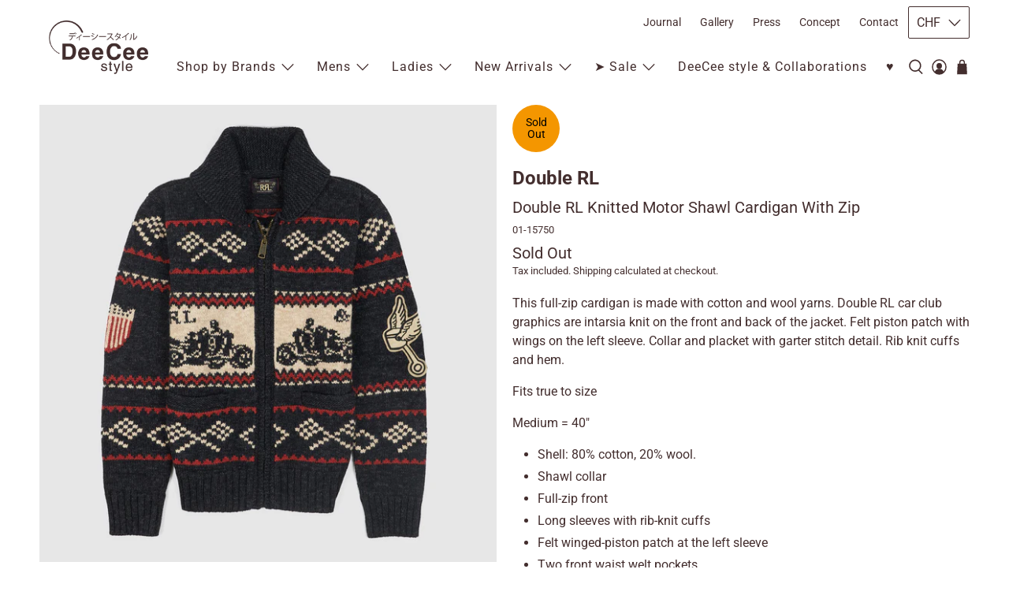

--- FILE ---
content_type: text/html; charset=utf-8
request_url: https://deeceestyle.ch/collections/ladies-knits/products/double-rl-knitted-motor-shawl-cardigan-with-zip?variant=40780838076490
body_size: 119089
content:


 <!doctype html>
<html class="no-js no-touch" lang="en">
<head> <meta charset="utf-8"> <meta http-equiv="cleartype" content="on"> <meta name="robots" content="index,follow"> <meta name="viewport" content="width=device-width,initial-scale=1"> <meta name="theme-color" content="#ffffff"> <link rel="canonical" href="https://deeceestyle.ch/products/double-rl-knitted-motor-shawl-cardigan-with-zip"><title>Double RL Knitted Motor Shawl Cardigan With Zip - DeeCee style</title> <!-- DNS prefetches --> <link rel="dns-prefetch" href="https://cdn.shopify.com"> <link rel="dns-prefetch" href="https://fonts.shopify.com"> <link rel="dns-prefetch" href="https://monorail-edge.shopifysvc.com"> <link rel="dns-prefetch" href="https://ajax.googleapis.com"> <!-- Preconnects --> <link rel="preconnect" href="https://cdn.shopify.com" crossorigin> <link rel="preconnect" href="https://fonts.shopify.com" crossorigin> <link rel="preconnect" href="https://monorail-edge.shopifysvc.com"> <link rel="preconnect" href="https://ajax.googleapis.com"> <style data-shopify>
  .gsw-swatch-installed div#template-product variant-selection.variant-selection {
      display: none !important;
  }</style> <!-- Preloads --> <!-- Preload CSS --> <link rel="preload" href="//deeceestyle.ch/cdn/shop/t/56/assets/fancybox.css?v=30466120580444283401760620336" as="style"> <link rel="preload" href="//deeceestyle.ch/cdn/shop/t/56/assets/theme.css?v=12784225914381973111767888552" as="style"> <!-- Preload JS --> <link rel="preload" href="https://ajax.googleapis.com/ajax/libs/jquery/3.6.0/jquery.min.js" as="script"> <link rel="preload" href="//deeceestyle.ch/cdn/shop/t/56/assets/vendors.js?v=105789364703734492431760620336" as="script"> <link rel="preload" href="//deeceestyle.ch/cdn/shop/t/56/assets/utilities.js?v=178049412956046755721760620336" as="script"> <link rel="preload" href="//deeceestyle.ch/cdn/shop/t/56/assets/app.js?v=75243774340896882221760620358" as="script"> <link rel="preload" href="/services/javascripts/currencies.js" as="script"> <link rel="preload" href="//deeceestyle.ch/cdn/shop/t/56/assets/currencyConversion.js?v=131509219858779596601760620336" as="script"> <!-- CSS for Flex --> <link rel="stylesheet" href="//deeceestyle.ch/cdn/shop/t/56/assets/fancybox.css?v=30466120580444283401760620336"> <link rel="stylesheet" href="//deeceestyle.ch/cdn/shop/t/56/assets/theme.css?v=12784225914381973111767888552"> <script async crossorigin fetchpriority="high" src="/cdn/shopifycloud/importmap-polyfill/es-modules-shim.2.4.0.js"></script>
<script>
    window.PXUTheme = window.PXUTheme || {};
    window.PXUTheme.version = '5.4.0';
    window.PXUTheme.name = 'Flex';</script> <script>
    

window.PXUTheme = window.PXUTheme || {};


window.PXUTheme.info = {
  name: 'Flex',
  version: '3.0.0'
}


window.PXUTheme.currency = {};
window.PXUTheme.currency.show_multiple_currencies = false;
window.PXUTheme.currency.presentment_currency = "CHF";
window.PXUTheme.currency.default_currency = "USD";
window.PXUTheme.currency.display_format = "money_with_currency_format";
window.PXUTheme.currency.money_format = "CHF {{amount}}";
window.PXUTheme.currency.money_format_no_currency = "CHF {{amount}}";
window.PXUTheme.currency.money_format_currency = "CHF {{amount}}";
window.PXUTheme.currency.native_multi_currency = true;
window.PXUTheme.currency.iso_code = "CHF";
window.PXUTheme.currency.symbol = "CHF";



window.PXUTheme.allCountryOptionTags = "\u003coption value=\"Switzerland\" data-provinces=\"[]\"\u003eSwitzerland\u003c\/option\u003e\n\u003coption value=\"United States\" data-provinces=\"[[\u0026quot;Alabama\u0026quot;,\u0026quot;Alabama\u0026quot;],[\u0026quot;Alaska\u0026quot;,\u0026quot;Alaska\u0026quot;],[\u0026quot;American Samoa\u0026quot;,\u0026quot;American Samoa\u0026quot;],[\u0026quot;Arizona\u0026quot;,\u0026quot;Arizona\u0026quot;],[\u0026quot;Arkansas\u0026quot;,\u0026quot;Arkansas\u0026quot;],[\u0026quot;Armed Forces Americas\u0026quot;,\u0026quot;Armed Forces Americas\u0026quot;],[\u0026quot;Armed Forces Europe\u0026quot;,\u0026quot;Armed Forces Europe\u0026quot;],[\u0026quot;Armed Forces Pacific\u0026quot;,\u0026quot;Armed Forces Pacific\u0026quot;],[\u0026quot;California\u0026quot;,\u0026quot;California\u0026quot;],[\u0026quot;Colorado\u0026quot;,\u0026quot;Colorado\u0026quot;],[\u0026quot;Connecticut\u0026quot;,\u0026quot;Connecticut\u0026quot;],[\u0026quot;Delaware\u0026quot;,\u0026quot;Delaware\u0026quot;],[\u0026quot;District of Columbia\u0026quot;,\u0026quot;Washington DC\u0026quot;],[\u0026quot;Federated States of Micronesia\u0026quot;,\u0026quot;Micronesia\u0026quot;],[\u0026quot;Florida\u0026quot;,\u0026quot;Florida\u0026quot;],[\u0026quot;Georgia\u0026quot;,\u0026quot;Georgia\u0026quot;],[\u0026quot;Guam\u0026quot;,\u0026quot;Guam\u0026quot;],[\u0026quot;Hawaii\u0026quot;,\u0026quot;Hawaii\u0026quot;],[\u0026quot;Idaho\u0026quot;,\u0026quot;Idaho\u0026quot;],[\u0026quot;Illinois\u0026quot;,\u0026quot;Illinois\u0026quot;],[\u0026quot;Indiana\u0026quot;,\u0026quot;Indiana\u0026quot;],[\u0026quot;Iowa\u0026quot;,\u0026quot;Iowa\u0026quot;],[\u0026quot;Kansas\u0026quot;,\u0026quot;Kansas\u0026quot;],[\u0026quot;Kentucky\u0026quot;,\u0026quot;Kentucky\u0026quot;],[\u0026quot;Louisiana\u0026quot;,\u0026quot;Louisiana\u0026quot;],[\u0026quot;Maine\u0026quot;,\u0026quot;Maine\u0026quot;],[\u0026quot;Marshall Islands\u0026quot;,\u0026quot;Marshall Islands\u0026quot;],[\u0026quot;Maryland\u0026quot;,\u0026quot;Maryland\u0026quot;],[\u0026quot;Massachusetts\u0026quot;,\u0026quot;Massachusetts\u0026quot;],[\u0026quot;Michigan\u0026quot;,\u0026quot;Michigan\u0026quot;],[\u0026quot;Minnesota\u0026quot;,\u0026quot;Minnesota\u0026quot;],[\u0026quot;Mississippi\u0026quot;,\u0026quot;Mississippi\u0026quot;],[\u0026quot;Missouri\u0026quot;,\u0026quot;Missouri\u0026quot;],[\u0026quot;Montana\u0026quot;,\u0026quot;Montana\u0026quot;],[\u0026quot;Nebraska\u0026quot;,\u0026quot;Nebraska\u0026quot;],[\u0026quot;Nevada\u0026quot;,\u0026quot;Nevada\u0026quot;],[\u0026quot;New Hampshire\u0026quot;,\u0026quot;New Hampshire\u0026quot;],[\u0026quot;New Jersey\u0026quot;,\u0026quot;New Jersey\u0026quot;],[\u0026quot;New Mexico\u0026quot;,\u0026quot;New Mexico\u0026quot;],[\u0026quot;New York\u0026quot;,\u0026quot;New York\u0026quot;],[\u0026quot;North Carolina\u0026quot;,\u0026quot;North Carolina\u0026quot;],[\u0026quot;North Dakota\u0026quot;,\u0026quot;North Dakota\u0026quot;],[\u0026quot;Northern Mariana Islands\u0026quot;,\u0026quot;Northern Mariana Islands\u0026quot;],[\u0026quot;Ohio\u0026quot;,\u0026quot;Ohio\u0026quot;],[\u0026quot;Oklahoma\u0026quot;,\u0026quot;Oklahoma\u0026quot;],[\u0026quot;Oregon\u0026quot;,\u0026quot;Oregon\u0026quot;],[\u0026quot;Palau\u0026quot;,\u0026quot;Palau\u0026quot;],[\u0026quot;Pennsylvania\u0026quot;,\u0026quot;Pennsylvania\u0026quot;],[\u0026quot;Puerto Rico\u0026quot;,\u0026quot;Puerto Rico\u0026quot;],[\u0026quot;Rhode Island\u0026quot;,\u0026quot;Rhode Island\u0026quot;],[\u0026quot;South Carolina\u0026quot;,\u0026quot;South Carolina\u0026quot;],[\u0026quot;South Dakota\u0026quot;,\u0026quot;South Dakota\u0026quot;],[\u0026quot;Tennessee\u0026quot;,\u0026quot;Tennessee\u0026quot;],[\u0026quot;Texas\u0026quot;,\u0026quot;Texas\u0026quot;],[\u0026quot;Utah\u0026quot;,\u0026quot;Utah\u0026quot;],[\u0026quot;Vermont\u0026quot;,\u0026quot;Vermont\u0026quot;],[\u0026quot;Virgin Islands\u0026quot;,\u0026quot;U.S. Virgin Islands\u0026quot;],[\u0026quot;Virginia\u0026quot;,\u0026quot;Virginia\u0026quot;],[\u0026quot;Washington\u0026quot;,\u0026quot;Washington\u0026quot;],[\u0026quot;West Virginia\u0026quot;,\u0026quot;West Virginia\u0026quot;],[\u0026quot;Wisconsin\u0026quot;,\u0026quot;Wisconsin\u0026quot;],[\u0026quot;Wyoming\u0026quot;,\u0026quot;Wyoming\u0026quot;]]\"\u003eUnited States\u003c\/option\u003e\n\u003coption value=\"Germany\" data-provinces=\"[]\"\u003eGermany\u003c\/option\u003e\n\u003coption value=\"United Kingdom\" data-provinces=\"[[\u0026quot;British Forces\u0026quot;,\u0026quot;British Forces\u0026quot;],[\u0026quot;England\u0026quot;,\u0026quot;England\u0026quot;],[\u0026quot;Northern Ireland\u0026quot;,\u0026quot;Northern Ireland\u0026quot;],[\u0026quot;Scotland\u0026quot;,\u0026quot;Scotland\u0026quot;],[\u0026quot;Wales\u0026quot;,\u0026quot;Wales\u0026quot;]]\"\u003eUnited Kingdom\u003c\/option\u003e\n\u003coption value=\"---\" data-provinces=\"[]\"\u003e---\u003c\/option\u003e\n\u003coption value=\"Afghanistan\" data-provinces=\"[]\"\u003eAfghanistan\u003c\/option\u003e\n\u003coption value=\"Aland Islands\" data-provinces=\"[]\"\u003eÅland Islands\u003c\/option\u003e\n\u003coption value=\"Albania\" data-provinces=\"[]\"\u003eAlbania\u003c\/option\u003e\n\u003coption value=\"Algeria\" data-provinces=\"[]\"\u003eAlgeria\u003c\/option\u003e\n\u003coption value=\"Andorra\" data-provinces=\"[]\"\u003eAndorra\u003c\/option\u003e\n\u003coption value=\"Angola\" data-provinces=\"[]\"\u003eAngola\u003c\/option\u003e\n\u003coption value=\"Anguilla\" data-provinces=\"[]\"\u003eAnguilla\u003c\/option\u003e\n\u003coption value=\"Antigua And Barbuda\" data-provinces=\"[]\"\u003eAntigua \u0026 Barbuda\u003c\/option\u003e\n\u003coption value=\"Argentina\" data-provinces=\"[[\u0026quot;Buenos Aires\u0026quot;,\u0026quot;Buenos Aires Province\u0026quot;],[\u0026quot;Catamarca\u0026quot;,\u0026quot;Catamarca\u0026quot;],[\u0026quot;Chaco\u0026quot;,\u0026quot;Chaco\u0026quot;],[\u0026quot;Chubut\u0026quot;,\u0026quot;Chubut\u0026quot;],[\u0026quot;Ciudad Autónoma de Buenos Aires\u0026quot;,\u0026quot;Buenos Aires (Autonomous City)\u0026quot;],[\u0026quot;Corrientes\u0026quot;,\u0026quot;Corrientes\u0026quot;],[\u0026quot;Córdoba\u0026quot;,\u0026quot;Córdoba\u0026quot;],[\u0026quot;Entre Ríos\u0026quot;,\u0026quot;Entre Ríos\u0026quot;],[\u0026quot;Formosa\u0026quot;,\u0026quot;Formosa\u0026quot;],[\u0026quot;Jujuy\u0026quot;,\u0026quot;Jujuy\u0026quot;],[\u0026quot;La Pampa\u0026quot;,\u0026quot;La Pampa\u0026quot;],[\u0026quot;La Rioja\u0026quot;,\u0026quot;La Rioja\u0026quot;],[\u0026quot;Mendoza\u0026quot;,\u0026quot;Mendoza\u0026quot;],[\u0026quot;Misiones\u0026quot;,\u0026quot;Misiones\u0026quot;],[\u0026quot;Neuquén\u0026quot;,\u0026quot;Neuquén\u0026quot;],[\u0026quot;Río Negro\u0026quot;,\u0026quot;Río Negro\u0026quot;],[\u0026quot;Salta\u0026quot;,\u0026quot;Salta\u0026quot;],[\u0026quot;San Juan\u0026quot;,\u0026quot;San Juan\u0026quot;],[\u0026quot;San Luis\u0026quot;,\u0026quot;San Luis\u0026quot;],[\u0026quot;Santa Cruz\u0026quot;,\u0026quot;Santa Cruz\u0026quot;],[\u0026quot;Santa Fe\u0026quot;,\u0026quot;Santa Fe\u0026quot;],[\u0026quot;Santiago Del Estero\u0026quot;,\u0026quot;Santiago del Estero\u0026quot;],[\u0026quot;Tierra Del Fuego\u0026quot;,\u0026quot;Tierra del Fuego\u0026quot;],[\u0026quot;Tucumán\u0026quot;,\u0026quot;Tucumán\u0026quot;]]\"\u003eArgentina\u003c\/option\u003e\n\u003coption value=\"Armenia\" data-provinces=\"[]\"\u003eArmenia\u003c\/option\u003e\n\u003coption value=\"Aruba\" data-provinces=\"[]\"\u003eAruba\u003c\/option\u003e\n\u003coption value=\"Ascension Island\" data-provinces=\"[]\"\u003eAscension Island\u003c\/option\u003e\n\u003coption value=\"Australia\" data-provinces=\"[[\u0026quot;Australian Capital Territory\u0026quot;,\u0026quot;Australian Capital Territory\u0026quot;],[\u0026quot;New South Wales\u0026quot;,\u0026quot;New South Wales\u0026quot;],[\u0026quot;Northern Territory\u0026quot;,\u0026quot;Northern Territory\u0026quot;],[\u0026quot;Queensland\u0026quot;,\u0026quot;Queensland\u0026quot;],[\u0026quot;South Australia\u0026quot;,\u0026quot;South Australia\u0026quot;],[\u0026quot;Tasmania\u0026quot;,\u0026quot;Tasmania\u0026quot;],[\u0026quot;Victoria\u0026quot;,\u0026quot;Victoria\u0026quot;],[\u0026quot;Western Australia\u0026quot;,\u0026quot;Western Australia\u0026quot;]]\"\u003eAustralia\u003c\/option\u003e\n\u003coption value=\"Austria\" data-provinces=\"[]\"\u003eAustria\u003c\/option\u003e\n\u003coption value=\"Azerbaijan\" data-provinces=\"[]\"\u003eAzerbaijan\u003c\/option\u003e\n\u003coption value=\"Bahamas\" data-provinces=\"[]\"\u003eBahamas\u003c\/option\u003e\n\u003coption value=\"Bahrain\" data-provinces=\"[]\"\u003eBahrain\u003c\/option\u003e\n\u003coption value=\"Bangladesh\" data-provinces=\"[]\"\u003eBangladesh\u003c\/option\u003e\n\u003coption value=\"Barbados\" data-provinces=\"[]\"\u003eBarbados\u003c\/option\u003e\n\u003coption value=\"Belarus\" data-provinces=\"[]\"\u003eBelarus\u003c\/option\u003e\n\u003coption value=\"Belgium\" data-provinces=\"[]\"\u003eBelgium\u003c\/option\u003e\n\u003coption value=\"Belize\" data-provinces=\"[]\"\u003eBelize\u003c\/option\u003e\n\u003coption value=\"Benin\" data-provinces=\"[]\"\u003eBenin\u003c\/option\u003e\n\u003coption value=\"Bermuda\" data-provinces=\"[]\"\u003eBermuda\u003c\/option\u003e\n\u003coption value=\"Bhutan\" data-provinces=\"[]\"\u003eBhutan\u003c\/option\u003e\n\u003coption value=\"Bolivia\" data-provinces=\"[]\"\u003eBolivia\u003c\/option\u003e\n\u003coption value=\"Bosnia And Herzegovina\" data-provinces=\"[]\"\u003eBosnia \u0026 Herzegovina\u003c\/option\u003e\n\u003coption value=\"Botswana\" data-provinces=\"[]\"\u003eBotswana\u003c\/option\u003e\n\u003coption value=\"Brazil\" data-provinces=\"[[\u0026quot;Acre\u0026quot;,\u0026quot;Acre\u0026quot;],[\u0026quot;Alagoas\u0026quot;,\u0026quot;Alagoas\u0026quot;],[\u0026quot;Amapá\u0026quot;,\u0026quot;Amapá\u0026quot;],[\u0026quot;Amazonas\u0026quot;,\u0026quot;Amazonas\u0026quot;],[\u0026quot;Bahia\u0026quot;,\u0026quot;Bahia\u0026quot;],[\u0026quot;Ceará\u0026quot;,\u0026quot;Ceará\u0026quot;],[\u0026quot;Distrito Federal\u0026quot;,\u0026quot;Federal District\u0026quot;],[\u0026quot;Espírito Santo\u0026quot;,\u0026quot;Espírito Santo\u0026quot;],[\u0026quot;Goiás\u0026quot;,\u0026quot;Goiás\u0026quot;],[\u0026quot;Maranhão\u0026quot;,\u0026quot;Maranhão\u0026quot;],[\u0026quot;Mato Grosso\u0026quot;,\u0026quot;Mato Grosso\u0026quot;],[\u0026quot;Mato Grosso do Sul\u0026quot;,\u0026quot;Mato Grosso do Sul\u0026quot;],[\u0026quot;Minas Gerais\u0026quot;,\u0026quot;Minas Gerais\u0026quot;],[\u0026quot;Paraná\u0026quot;,\u0026quot;Paraná\u0026quot;],[\u0026quot;Paraíba\u0026quot;,\u0026quot;Paraíba\u0026quot;],[\u0026quot;Pará\u0026quot;,\u0026quot;Pará\u0026quot;],[\u0026quot;Pernambuco\u0026quot;,\u0026quot;Pernambuco\u0026quot;],[\u0026quot;Piauí\u0026quot;,\u0026quot;Piauí\u0026quot;],[\u0026quot;Rio Grande do Norte\u0026quot;,\u0026quot;Rio Grande do Norte\u0026quot;],[\u0026quot;Rio Grande do Sul\u0026quot;,\u0026quot;Rio Grande do Sul\u0026quot;],[\u0026quot;Rio de Janeiro\u0026quot;,\u0026quot;Rio de Janeiro\u0026quot;],[\u0026quot;Rondônia\u0026quot;,\u0026quot;Rondônia\u0026quot;],[\u0026quot;Roraima\u0026quot;,\u0026quot;Roraima\u0026quot;],[\u0026quot;Santa Catarina\u0026quot;,\u0026quot;Santa Catarina\u0026quot;],[\u0026quot;Sergipe\u0026quot;,\u0026quot;Sergipe\u0026quot;],[\u0026quot;São Paulo\u0026quot;,\u0026quot;São Paulo\u0026quot;],[\u0026quot;Tocantins\u0026quot;,\u0026quot;Tocantins\u0026quot;]]\"\u003eBrazil\u003c\/option\u003e\n\u003coption value=\"British Indian Ocean Territory\" data-provinces=\"[]\"\u003eBritish Indian Ocean Territory\u003c\/option\u003e\n\u003coption value=\"Virgin Islands, British\" data-provinces=\"[]\"\u003eBritish Virgin Islands\u003c\/option\u003e\n\u003coption value=\"Brunei\" data-provinces=\"[]\"\u003eBrunei\u003c\/option\u003e\n\u003coption value=\"Bulgaria\" data-provinces=\"[]\"\u003eBulgaria\u003c\/option\u003e\n\u003coption value=\"Burkina Faso\" data-provinces=\"[]\"\u003eBurkina Faso\u003c\/option\u003e\n\u003coption value=\"Burundi\" data-provinces=\"[]\"\u003eBurundi\u003c\/option\u003e\n\u003coption value=\"Cambodia\" data-provinces=\"[]\"\u003eCambodia\u003c\/option\u003e\n\u003coption value=\"Republic of Cameroon\" data-provinces=\"[]\"\u003eCameroon\u003c\/option\u003e\n\u003coption value=\"Canada\" data-provinces=\"[[\u0026quot;Alberta\u0026quot;,\u0026quot;Alberta\u0026quot;],[\u0026quot;British Columbia\u0026quot;,\u0026quot;British Columbia\u0026quot;],[\u0026quot;Manitoba\u0026quot;,\u0026quot;Manitoba\u0026quot;],[\u0026quot;New Brunswick\u0026quot;,\u0026quot;New Brunswick\u0026quot;],[\u0026quot;Newfoundland and Labrador\u0026quot;,\u0026quot;Newfoundland and Labrador\u0026quot;],[\u0026quot;Northwest Territories\u0026quot;,\u0026quot;Northwest Territories\u0026quot;],[\u0026quot;Nova Scotia\u0026quot;,\u0026quot;Nova Scotia\u0026quot;],[\u0026quot;Nunavut\u0026quot;,\u0026quot;Nunavut\u0026quot;],[\u0026quot;Ontario\u0026quot;,\u0026quot;Ontario\u0026quot;],[\u0026quot;Prince Edward Island\u0026quot;,\u0026quot;Prince Edward Island\u0026quot;],[\u0026quot;Quebec\u0026quot;,\u0026quot;Quebec\u0026quot;],[\u0026quot;Saskatchewan\u0026quot;,\u0026quot;Saskatchewan\u0026quot;],[\u0026quot;Yukon\u0026quot;,\u0026quot;Yukon\u0026quot;]]\"\u003eCanada\u003c\/option\u003e\n\u003coption value=\"Cape Verde\" data-provinces=\"[]\"\u003eCape Verde\u003c\/option\u003e\n\u003coption value=\"Caribbean Netherlands\" data-provinces=\"[]\"\u003eCaribbean Netherlands\u003c\/option\u003e\n\u003coption value=\"Cayman Islands\" data-provinces=\"[]\"\u003eCayman Islands\u003c\/option\u003e\n\u003coption value=\"Central African Republic\" data-provinces=\"[]\"\u003eCentral African Republic\u003c\/option\u003e\n\u003coption value=\"Chad\" data-provinces=\"[]\"\u003eChad\u003c\/option\u003e\n\u003coption value=\"Chile\" data-provinces=\"[[\u0026quot;Antofagasta\u0026quot;,\u0026quot;Antofagasta\u0026quot;],[\u0026quot;Araucanía\u0026quot;,\u0026quot;Araucanía\u0026quot;],[\u0026quot;Arica and Parinacota\u0026quot;,\u0026quot;Arica y Parinacota\u0026quot;],[\u0026quot;Atacama\u0026quot;,\u0026quot;Atacama\u0026quot;],[\u0026quot;Aysén\u0026quot;,\u0026quot;Aysén\u0026quot;],[\u0026quot;Biobío\u0026quot;,\u0026quot;Bío Bío\u0026quot;],[\u0026quot;Coquimbo\u0026quot;,\u0026quot;Coquimbo\u0026quot;],[\u0026quot;Los Lagos\u0026quot;,\u0026quot;Los Lagos\u0026quot;],[\u0026quot;Los Ríos\u0026quot;,\u0026quot;Los Ríos\u0026quot;],[\u0026quot;Magallanes\u0026quot;,\u0026quot;Magallanes Region\u0026quot;],[\u0026quot;Maule\u0026quot;,\u0026quot;Maule\u0026quot;],[\u0026quot;O\u0026#39;Higgins\u0026quot;,\u0026quot;Libertador General Bernardo O’Higgins\u0026quot;],[\u0026quot;Santiago\u0026quot;,\u0026quot;Santiago Metropolitan\u0026quot;],[\u0026quot;Tarapacá\u0026quot;,\u0026quot;Tarapacá\u0026quot;],[\u0026quot;Valparaíso\u0026quot;,\u0026quot;Valparaíso\u0026quot;],[\u0026quot;Ñuble\u0026quot;,\u0026quot;Ñuble\u0026quot;]]\"\u003eChile\u003c\/option\u003e\n\u003coption value=\"China\" data-provinces=\"[[\u0026quot;Anhui\u0026quot;,\u0026quot;Anhui\u0026quot;],[\u0026quot;Beijing\u0026quot;,\u0026quot;Beijing\u0026quot;],[\u0026quot;Chongqing\u0026quot;,\u0026quot;Chongqing\u0026quot;],[\u0026quot;Fujian\u0026quot;,\u0026quot;Fujian\u0026quot;],[\u0026quot;Gansu\u0026quot;,\u0026quot;Gansu\u0026quot;],[\u0026quot;Guangdong\u0026quot;,\u0026quot;Guangdong\u0026quot;],[\u0026quot;Guangxi\u0026quot;,\u0026quot;Guangxi\u0026quot;],[\u0026quot;Guizhou\u0026quot;,\u0026quot;Guizhou\u0026quot;],[\u0026quot;Hainan\u0026quot;,\u0026quot;Hainan\u0026quot;],[\u0026quot;Hebei\u0026quot;,\u0026quot;Hebei\u0026quot;],[\u0026quot;Heilongjiang\u0026quot;,\u0026quot;Heilongjiang\u0026quot;],[\u0026quot;Henan\u0026quot;,\u0026quot;Henan\u0026quot;],[\u0026quot;Hubei\u0026quot;,\u0026quot;Hubei\u0026quot;],[\u0026quot;Hunan\u0026quot;,\u0026quot;Hunan\u0026quot;],[\u0026quot;Inner Mongolia\u0026quot;,\u0026quot;Inner Mongolia\u0026quot;],[\u0026quot;Jiangsu\u0026quot;,\u0026quot;Jiangsu\u0026quot;],[\u0026quot;Jiangxi\u0026quot;,\u0026quot;Jiangxi\u0026quot;],[\u0026quot;Jilin\u0026quot;,\u0026quot;Jilin\u0026quot;],[\u0026quot;Liaoning\u0026quot;,\u0026quot;Liaoning\u0026quot;],[\u0026quot;Ningxia\u0026quot;,\u0026quot;Ningxia\u0026quot;],[\u0026quot;Qinghai\u0026quot;,\u0026quot;Qinghai\u0026quot;],[\u0026quot;Shaanxi\u0026quot;,\u0026quot;Shaanxi\u0026quot;],[\u0026quot;Shandong\u0026quot;,\u0026quot;Shandong\u0026quot;],[\u0026quot;Shanghai\u0026quot;,\u0026quot;Shanghai\u0026quot;],[\u0026quot;Shanxi\u0026quot;,\u0026quot;Shanxi\u0026quot;],[\u0026quot;Sichuan\u0026quot;,\u0026quot;Sichuan\u0026quot;],[\u0026quot;Tianjin\u0026quot;,\u0026quot;Tianjin\u0026quot;],[\u0026quot;Xinjiang\u0026quot;,\u0026quot;Xinjiang\u0026quot;],[\u0026quot;Xizang\u0026quot;,\u0026quot;Tibet\u0026quot;],[\u0026quot;Yunnan\u0026quot;,\u0026quot;Yunnan\u0026quot;],[\u0026quot;Zhejiang\u0026quot;,\u0026quot;Zhejiang\u0026quot;]]\"\u003eChina\u003c\/option\u003e\n\u003coption value=\"Christmas Island\" data-provinces=\"[]\"\u003eChristmas Island\u003c\/option\u003e\n\u003coption value=\"Cocos (Keeling) Islands\" data-provinces=\"[]\"\u003eCocos (Keeling) Islands\u003c\/option\u003e\n\u003coption value=\"Colombia\" data-provinces=\"[[\u0026quot;Amazonas\u0026quot;,\u0026quot;Amazonas\u0026quot;],[\u0026quot;Antioquia\u0026quot;,\u0026quot;Antioquia\u0026quot;],[\u0026quot;Arauca\u0026quot;,\u0026quot;Arauca\u0026quot;],[\u0026quot;Atlántico\u0026quot;,\u0026quot;Atlántico\u0026quot;],[\u0026quot;Bogotá, D.C.\u0026quot;,\u0026quot;Capital District\u0026quot;],[\u0026quot;Bolívar\u0026quot;,\u0026quot;Bolívar\u0026quot;],[\u0026quot;Boyacá\u0026quot;,\u0026quot;Boyacá\u0026quot;],[\u0026quot;Caldas\u0026quot;,\u0026quot;Caldas\u0026quot;],[\u0026quot;Caquetá\u0026quot;,\u0026quot;Caquetá\u0026quot;],[\u0026quot;Casanare\u0026quot;,\u0026quot;Casanare\u0026quot;],[\u0026quot;Cauca\u0026quot;,\u0026quot;Cauca\u0026quot;],[\u0026quot;Cesar\u0026quot;,\u0026quot;Cesar\u0026quot;],[\u0026quot;Chocó\u0026quot;,\u0026quot;Chocó\u0026quot;],[\u0026quot;Cundinamarca\u0026quot;,\u0026quot;Cundinamarca\u0026quot;],[\u0026quot;Córdoba\u0026quot;,\u0026quot;Córdoba\u0026quot;],[\u0026quot;Guainía\u0026quot;,\u0026quot;Guainía\u0026quot;],[\u0026quot;Guaviare\u0026quot;,\u0026quot;Guaviare\u0026quot;],[\u0026quot;Huila\u0026quot;,\u0026quot;Huila\u0026quot;],[\u0026quot;La Guajira\u0026quot;,\u0026quot;La Guajira\u0026quot;],[\u0026quot;Magdalena\u0026quot;,\u0026quot;Magdalena\u0026quot;],[\u0026quot;Meta\u0026quot;,\u0026quot;Meta\u0026quot;],[\u0026quot;Nariño\u0026quot;,\u0026quot;Nariño\u0026quot;],[\u0026quot;Norte de Santander\u0026quot;,\u0026quot;Norte de Santander\u0026quot;],[\u0026quot;Putumayo\u0026quot;,\u0026quot;Putumayo\u0026quot;],[\u0026quot;Quindío\u0026quot;,\u0026quot;Quindío\u0026quot;],[\u0026quot;Risaralda\u0026quot;,\u0026quot;Risaralda\u0026quot;],[\u0026quot;San Andrés, Providencia y Santa Catalina\u0026quot;,\u0026quot;San Andrés \\u0026 Providencia\u0026quot;],[\u0026quot;Santander\u0026quot;,\u0026quot;Santander\u0026quot;],[\u0026quot;Sucre\u0026quot;,\u0026quot;Sucre\u0026quot;],[\u0026quot;Tolima\u0026quot;,\u0026quot;Tolima\u0026quot;],[\u0026quot;Valle del Cauca\u0026quot;,\u0026quot;Valle del Cauca\u0026quot;],[\u0026quot;Vaupés\u0026quot;,\u0026quot;Vaupés\u0026quot;],[\u0026quot;Vichada\u0026quot;,\u0026quot;Vichada\u0026quot;]]\"\u003eColombia\u003c\/option\u003e\n\u003coption value=\"Comoros\" data-provinces=\"[]\"\u003eComoros\u003c\/option\u003e\n\u003coption value=\"Congo\" data-provinces=\"[]\"\u003eCongo - Brazzaville\u003c\/option\u003e\n\u003coption value=\"Congo, The Democratic Republic Of The\" data-provinces=\"[]\"\u003eCongo - Kinshasa\u003c\/option\u003e\n\u003coption value=\"Cook Islands\" data-provinces=\"[]\"\u003eCook Islands\u003c\/option\u003e\n\u003coption value=\"Costa Rica\" data-provinces=\"[[\u0026quot;Alajuela\u0026quot;,\u0026quot;Alajuela\u0026quot;],[\u0026quot;Cartago\u0026quot;,\u0026quot;Cartago\u0026quot;],[\u0026quot;Guanacaste\u0026quot;,\u0026quot;Guanacaste\u0026quot;],[\u0026quot;Heredia\u0026quot;,\u0026quot;Heredia\u0026quot;],[\u0026quot;Limón\u0026quot;,\u0026quot;Limón\u0026quot;],[\u0026quot;Puntarenas\u0026quot;,\u0026quot;Puntarenas\u0026quot;],[\u0026quot;San José\u0026quot;,\u0026quot;San José\u0026quot;]]\"\u003eCosta Rica\u003c\/option\u003e\n\u003coption value=\"Croatia\" data-provinces=\"[]\"\u003eCroatia\u003c\/option\u003e\n\u003coption value=\"Curaçao\" data-provinces=\"[]\"\u003eCuraçao\u003c\/option\u003e\n\u003coption value=\"Cyprus\" data-provinces=\"[]\"\u003eCyprus\u003c\/option\u003e\n\u003coption value=\"Czech Republic\" data-provinces=\"[]\"\u003eCzechia\u003c\/option\u003e\n\u003coption value=\"Côte d'Ivoire\" data-provinces=\"[]\"\u003eCôte d’Ivoire\u003c\/option\u003e\n\u003coption value=\"Denmark\" data-provinces=\"[]\"\u003eDenmark\u003c\/option\u003e\n\u003coption value=\"Djibouti\" data-provinces=\"[]\"\u003eDjibouti\u003c\/option\u003e\n\u003coption value=\"Dominica\" data-provinces=\"[]\"\u003eDominica\u003c\/option\u003e\n\u003coption value=\"Dominican Republic\" data-provinces=\"[]\"\u003eDominican Republic\u003c\/option\u003e\n\u003coption value=\"Ecuador\" data-provinces=\"[]\"\u003eEcuador\u003c\/option\u003e\n\u003coption value=\"Egypt\" data-provinces=\"[[\u0026quot;6th of October\u0026quot;,\u0026quot;6th of October\u0026quot;],[\u0026quot;Al Sharqia\u0026quot;,\u0026quot;Al Sharqia\u0026quot;],[\u0026quot;Alexandria\u0026quot;,\u0026quot;Alexandria\u0026quot;],[\u0026quot;Aswan\u0026quot;,\u0026quot;Aswan\u0026quot;],[\u0026quot;Asyut\u0026quot;,\u0026quot;Asyut\u0026quot;],[\u0026quot;Beheira\u0026quot;,\u0026quot;Beheira\u0026quot;],[\u0026quot;Beni Suef\u0026quot;,\u0026quot;Beni Suef\u0026quot;],[\u0026quot;Cairo\u0026quot;,\u0026quot;Cairo\u0026quot;],[\u0026quot;Dakahlia\u0026quot;,\u0026quot;Dakahlia\u0026quot;],[\u0026quot;Damietta\u0026quot;,\u0026quot;Damietta\u0026quot;],[\u0026quot;Faiyum\u0026quot;,\u0026quot;Faiyum\u0026quot;],[\u0026quot;Gharbia\u0026quot;,\u0026quot;Gharbia\u0026quot;],[\u0026quot;Giza\u0026quot;,\u0026quot;Giza\u0026quot;],[\u0026quot;Helwan\u0026quot;,\u0026quot;Helwan\u0026quot;],[\u0026quot;Ismailia\u0026quot;,\u0026quot;Ismailia\u0026quot;],[\u0026quot;Kafr el-Sheikh\u0026quot;,\u0026quot;Kafr el-Sheikh\u0026quot;],[\u0026quot;Luxor\u0026quot;,\u0026quot;Luxor\u0026quot;],[\u0026quot;Matrouh\u0026quot;,\u0026quot;Matrouh\u0026quot;],[\u0026quot;Minya\u0026quot;,\u0026quot;Minya\u0026quot;],[\u0026quot;Monufia\u0026quot;,\u0026quot;Monufia\u0026quot;],[\u0026quot;New Valley\u0026quot;,\u0026quot;New Valley\u0026quot;],[\u0026quot;North Sinai\u0026quot;,\u0026quot;North Sinai\u0026quot;],[\u0026quot;Port Said\u0026quot;,\u0026quot;Port Said\u0026quot;],[\u0026quot;Qalyubia\u0026quot;,\u0026quot;Qalyubia\u0026quot;],[\u0026quot;Qena\u0026quot;,\u0026quot;Qena\u0026quot;],[\u0026quot;Red Sea\u0026quot;,\u0026quot;Red Sea\u0026quot;],[\u0026quot;Sohag\u0026quot;,\u0026quot;Sohag\u0026quot;],[\u0026quot;South Sinai\u0026quot;,\u0026quot;South Sinai\u0026quot;],[\u0026quot;Suez\u0026quot;,\u0026quot;Suez\u0026quot;]]\"\u003eEgypt\u003c\/option\u003e\n\u003coption value=\"El Salvador\" data-provinces=\"[[\u0026quot;Ahuachapán\u0026quot;,\u0026quot;Ahuachapán\u0026quot;],[\u0026quot;Cabañas\u0026quot;,\u0026quot;Cabañas\u0026quot;],[\u0026quot;Chalatenango\u0026quot;,\u0026quot;Chalatenango\u0026quot;],[\u0026quot;Cuscatlán\u0026quot;,\u0026quot;Cuscatlán\u0026quot;],[\u0026quot;La Libertad\u0026quot;,\u0026quot;La Libertad\u0026quot;],[\u0026quot;La Paz\u0026quot;,\u0026quot;La Paz\u0026quot;],[\u0026quot;La Unión\u0026quot;,\u0026quot;La Unión\u0026quot;],[\u0026quot;Morazán\u0026quot;,\u0026quot;Morazán\u0026quot;],[\u0026quot;San Miguel\u0026quot;,\u0026quot;San Miguel\u0026quot;],[\u0026quot;San Salvador\u0026quot;,\u0026quot;San Salvador\u0026quot;],[\u0026quot;San Vicente\u0026quot;,\u0026quot;San Vicente\u0026quot;],[\u0026quot;Santa Ana\u0026quot;,\u0026quot;Santa Ana\u0026quot;],[\u0026quot;Sonsonate\u0026quot;,\u0026quot;Sonsonate\u0026quot;],[\u0026quot;Usulután\u0026quot;,\u0026quot;Usulután\u0026quot;]]\"\u003eEl Salvador\u003c\/option\u003e\n\u003coption value=\"Equatorial Guinea\" data-provinces=\"[]\"\u003eEquatorial Guinea\u003c\/option\u003e\n\u003coption value=\"Eritrea\" data-provinces=\"[]\"\u003eEritrea\u003c\/option\u003e\n\u003coption value=\"Estonia\" data-provinces=\"[]\"\u003eEstonia\u003c\/option\u003e\n\u003coption value=\"Eswatini\" data-provinces=\"[]\"\u003eEswatini\u003c\/option\u003e\n\u003coption value=\"Ethiopia\" data-provinces=\"[]\"\u003eEthiopia\u003c\/option\u003e\n\u003coption value=\"Falkland Islands (Malvinas)\" data-provinces=\"[]\"\u003eFalkland Islands\u003c\/option\u003e\n\u003coption value=\"Faroe Islands\" data-provinces=\"[]\"\u003eFaroe Islands\u003c\/option\u003e\n\u003coption value=\"Fiji\" data-provinces=\"[]\"\u003eFiji\u003c\/option\u003e\n\u003coption value=\"Finland\" data-provinces=\"[]\"\u003eFinland\u003c\/option\u003e\n\u003coption value=\"France\" data-provinces=\"[]\"\u003eFrance\u003c\/option\u003e\n\u003coption value=\"French Guiana\" data-provinces=\"[]\"\u003eFrench Guiana\u003c\/option\u003e\n\u003coption value=\"French Polynesia\" data-provinces=\"[]\"\u003eFrench Polynesia\u003c\/option\u003e\n\u003coption value=\"French Southern Territories\" data-provinces=\"[]\"\u003eFrench Southern Territories\u003c\/option\u003e\n\u003coption value=\"Gabon\" data-provinces=\"[]\"\u003eGabon\u003c\/option\u003e\n\u003coption value=\"Gambia\" data-provinces=\"[]\"\u003eGambia\u003c\/option\u003e\n\u003coption value=\"Georgia\" data-provinces=\"[]\"\u003eGeorgia\u003c\/option\u003e\n\u003coption value=\"Germany\" data-provinces=\"[]\"\u003eGermany\u003c\/option\u003e\n\u003coption value=\"Ghana\" data-provinces=\"[]\"\u003eGhana\u003c\/option\u003e\n\u003coption value=\"Gibraltar\" data-provinces=\"[]\"\u003eGibraltar\u003c\/option\u003e\n\u003coption value=\"Greece\" data-provinces=\"[]\"\u003eGreece\u003c\/option\u003e\n\u003coption value=\"Greenland\" data-provinces=\"[]\"\u003eGreenland\u003c\/option\u003e\n\u003coption value=\"Grenada\" data-provinces=\"[]\"\u003eGrenada\u003c\/option\u003e\n\u003coption value=\"Guadeloupe\" data-provinces=\"[]\"\u003eGuadeloupe\u003c\/option\u003e\n\u003coption value=\"Guatemala\" data-provinces=\"[[\u0026quot;Alta Verapaz\u0026quot;,\u0026quot;Alta Verapaz\u0026quot;],[\u0026quot;Baja Verapaz\u0026quot;,\u0026quot;Baja Verapaz\u0026quot;],[\u0026quot;Chimaltenango\u0026quot;,\u0026quot;Chimaltenango\u0026quot;],[\u0026quot;Chiquimula\u0026quot;,\u0026quot;Chiquimula\u0026quot;],[\u0026quot;El Progreso\u0026quot;,\u0026quot;El Progreso\u0026quot;],[\u0026quot;Escuintla\u0026quot;,\u0026quot;Escuintla\u0026quot;],[\u0026quot;Guatemala\u0026quot;,\u0026quot;Guatemala\u0026quot;],[\u0026quot;Huehuetenango\u0026quot;,\u0026quot;Huehuetenango\u0026quot;],[\u0026quot;Izabal\u0026quot;,\u0026quot;Izabal\u0026quot;],[\u0026quot;Jalapa\u0026quot;,\u0026quot;Jalapa\u0026quot;],[\u0026quot;Jutiapa\u0026quot;,\u0026quot;Jutiapa\u0026quot;],[\u0026quot;Petén\u0026quot;,\u0026quot;Petén\u0026quot;],[\u0026quot;Quetzaltenango\u0026quot;,\u0026quot;Quetzaltenango\u0026quot;],[\u0026quot;Quiché\u0026quot;,\u0026quot;Quiché\u0026quot;],[\u0026quot;Retalhuleu\u0026quot;,\u0026quot;Retalhuleu\u0026quot;],[\u0026quot;Sacatepéquez\u0026quot;,\u0026quot;Sacatepéquez\u0026quot;],[\u0026quot;San Marcos\u0026quot;,\u0026quot;San Marcos\u0026quot;],[\u0026quot;Santa Rosa\u0026quot;,\u0026quot;Santa Rosa\u0026quot;],[\u0026quot;Sololá\u0026quot;,\u0026quot;Sololá\u0026quot;],[\u0026quot;Suchitepéquez\u0026quot;,\u0026quot;Suchitepéquez\u0026quot;],[\u0026quot;Totonicapán\u0026quot;,\u0026quot;Totonicapán\u0026quot;],[\u0026quot;Zacapa\u0026quot;,\u0026quot;Zacapa\u0026quot;]]\"\u003eGuatemala\u003c\/option\u003e\n\u003coption value=\"Guernsey\" data-provinces=\"[]\"\u003eGuernsey\u003c\/option\u003e\n\u003coption value=\"Guinea\" data-provinces=\"[]\"\u003eGuinea\u003c\/option\u003e\n\u003coption value=\"Guinea Bissau\" data-provinces=\"[]\"\u003eGuinea-Bissau\u003c\/option\u003e\n\u003coption value=\"Guyana\" data-provinces=\"[]\"\u003eGuyana\u003c\/option\u003e\n\u003coption value=\"Haiti\" data-provinces=\"[]\"\u003eHaiti\u003c\/option\u003e\n\u003coption value=\"Honduras\" data-provinces=\"[]\"\u003eHonduras\u003c\/option\u003e\n\u003coption value=\"Hong Kong\" data-provinces=\"[[\u0026quot;Hong Kong Island\u0026quot;,\u0026quot;Hong Kong Island\u0026quot;],[\u0026quot;Kowloon\u0026quot;,\u0026quot;Kowloon\u0026quot;],[\u0026quot;New Territories\u0026quot;,\u0026quot;New Territories\u0026quot;]]\"\u003eHong Kong SAR\u003c\/option\u003e\n\u003coption value=\"Hungary\" data-provinces=\"[]\"\u003eHungary\u003c\/option\u003e\n\u003coption value=\"Iceland\" data-provinces=\"[]\"\u003eIceland\u003c\/option\u003e\n\u003coption value=\"India\" data-provinces=\"[[\u0026quot;Andaman and Nicobar Islands\u0026quot;,\u0026quot;Andaman and Nicobar Islands\u0026quot;],[\u0026quot;Andhra Pradesh\u0026quot;,\u0026quot;Andhra Pradesh\u0026quot;],[\u0026quot;Arunachal Pradesh\u0026quot;,\u0026quot;Arunachal Pradesh\u0026quot;],[\u0026quot;Assam\u0026quot;,\u0026quot;Assam\u0026quot;],[\u0026quot;Bihar\u0026quot;,\u0026quot;Bihar\u0026quot;],[\u0026quot;Chandigarh\u0026quot;,\u0026quot;Chandigarh\u0026quot;],[\u0026quot;Chhattisgarh\u0026quot;,\u0026quot;Chhattisgarh\u0026quot;],[\u0026quot;Dadra and Nagar Haveli\u0026quot;,\u0026quot;Dadra and Nagar Haveli\u0026quot;],[\u0026quot;Daman and Diu\u0026quot;,\u0026quot;Daman and Diu\u0026quot;],[\u0026quot;Delhi\u0026quot;,\u0026quot;Delhi\u0026quot;],[\u0026quot;Goa\u0026quot;,\u0026quot;Goa\u0026quot;],[\u0026quot;Gujarat\u0026quot;,\u0026quot;Gujarat\u0026quot;],[\u0026quot;Haryana\u0026quot;,\u0026quot;Haryana\u0026quot;],[\u0026quot;Himachal Pradesh\u0026quot;,\u0026quot;Himachal Pradesh\u0026quot;],[\u0026quot;Jammu and Kashmir\u0026quot;,\u0026quot;Jammu and Kashmir\u0026quot;],[\u0026quot;Jharkhand\u0026quot;,\u0026quot;Jharkhand\u0026quot;],[\u0026quot;Karnataka\u0026quot;,\u0026quot;Karnataka\u0026quot;],[\u0026quot;Kerala\u0026quot;,\u0026quot;Kerala\u0026quot;],[\u0026quot;Ladakh\u0026quot;,\u0026quot;Ladakh\u0026quot;],[\u0026quot;Lakshadweep\u0026quot;,\u0026quot;Lakshadweep\u0026quot;],[\u0026quot;Madhya Pradesh\u0026quot;,\u0026quot;Madhya Pradesh\u0026quot;],[\u0026quot;Maharashtra\u0026quot;,\u0026quot;Maharashtra\u0026quot;],[\u0026quot;Manipur\u0026quot;,\u0026quot;Manipur\u0026quot;],[\u0026quot;Meghalaya\u0026quot;,\u0026quot;Meghalaya\u0026quot;],[\u0026quot;Mizoram\u0026quot;,\u0026quot;Mizoram\u0026quot;],[\u0026quot;Nagaland\u0026quot;,\u0026quot;Nagaland\u0026quot;],[\u0026quot;Odisha\u0026quot;,\u0026quot;Odisha\u0026quot;],[\u0026quot;Puducherry\u0026quot;,\u0026quot;Puducherry\u0026quot;],[\u0026quot;Punjab\u0026quot;,\u0026quot;Punjab\u0026quot;],[\u0026quot;Rajasthan\u0026quot;,\u0026quot;Rajasthan\u0026quot;],[\u0026quot;Sikkim\u0026quot;,\u0026quot;Sikkim\u0026quot;],[\u0026quot;Tamil Nadu\u0026quot;,\u0026quot;Tamil Nadu\u0026quot;],[\u0026quot;Telangana\u0026quot;,\u0026quot;Telangana\u0026quot;],[\u0026quot;Tripura\u0026quot;,\u0026quot;Tripura\u0026quot;],[\u0026quot;Uttar Pradesh\u0026quot;,\u0026quot;Uttar Pradesh\u0026quot;],[\u0026quot;Uttarakhand\u0026quot;,\u0026quot;Uttarakhand\u0026quot;],[\u0026quot;West Bengal\u0026quot;,\u0026quot;West Bengal\u0026quot;]]\"\u003eIndia\u003c\/option\u003e\n\u003coption value=\"Indonesia\" data-provinces=\"[[\u0026quot;Aceh\u0026quot;,\u0026quot;Aceh\u0026quot;],[\u0026quot;Bali\u0026quot;,\u0026quot;Bali\u0026quot;],[\u0026quot;Bangka Belitung\u0026quot;,\u0026quot;Bangka–Belitung Islands\u0026quot;],[\u0026quot;Banten\u0026quot;,\u0026quot;Banten\u0026quot;],[\u0026quot;Bengkulu\u0026quot;,\u0026quot;Bengkulu\u0026quot;],[\u0026quot;Gorontalo\u0026quot;,\u0026quot;Gorontalo\u0026quot;],[\u0026quot;Jakarta\u0026quot;,\u0026quot;Jakarta\u0026quot;],[\u0026quot;Jambi\u0026quot;,\u0026quot;Jambi\u0026quot;],[\u0026quot;Jawa Barat\u0026quot;,\u0026quot;West Java\u0026quot;],[\u0026quot;Jawa Tengah\u0026quot;,\u0026quot;Central Java\u0026quot;],[\u0026quot;Jawa Timur\u0026quot;,\u0026quot;East Java\u0026quot;],[\u0026quot;Kalimantan Barat\u0026quot;,\u0026quot;West Kalimantan\u0026quot;],[\u0026quot;Kalimantan Selatan\u0026quot;,\u0026quot;South Kalimantan\u0026quot;],[\u0026quot;Kalimantan Tengah\u0026quot;,\u0026quot;Central Kalimantan\u0026quot;],[\u0026quot;Kalimantan Timur\u0026quot;,\u0026quot;East Kalimantan\u0026quot;],[\u0026quot;Kalimantan Utara\u0026quot;,\u0026quot;North Kalimantan\u0026quot;],[\u0026quot;Kepulauan Riau\u0026quot;,\u0026quot;Riau Islands\u0026quot;],[\u0026quot;Lampung\u0026quot;,\u0026quot;Lampung\u0026quot;],[\u0026quot;Maluku\u0026quot;,\u0026quot;Maluku\u0026quot;],[\u0026quot;Maluku Utara\u0026quot;,\u0026quot;North Maluku\u0026quot;],[\u0026quot;North Sumatra\u0026quot;,\u0026quot;North Sumatra\u0026quot;],[\u0026quot;Nusa Tenggara Barat\u0026quot;,\u0026quot;West Nusa Tenggara\u0026quot;],[\u0026quot;Nusa Tenggara Timur\u0026quot;,\u0026quot;East Nusa Tenggara\u0026quot;],[\u0026quot;Papua\u0026quot;,\u0026quot;Papua\u0026quot;],[\u0026quot;Papua Barat\u0026quot;,\u0026quot;West Papua\u0026quot;],[\u0026quot;Riau\u0026quot;,\u0026quot;Riau\u0026quot;],[\u0026quot;South Sumatra\u0026quot;,\u0026quot;South Sumatra\u0026quot;],[\u0026quot;Sulawesi Barat\u0026quot;,\u0026quot;West Sulawesi\u0026quot;],[\u0026quot;Sulawesi Selatan\u0026quot;,\u0026quot;South Sulawesi\u0026quot;],[\u0026quot;Sulawesi Tengah\u0026quot;,\u0026quot;Central Sulawesi\u0026quot;],[\u0026quot;Sulawesi Tenggara\u0026quot;,\u0026quot;Southeast Sulawesi\u0026quot;],[\u0026quot;Sulawesi Utara\u0026quot;,\u0026quot;North Sulawesi\u0026quot;],[\u0026quot;West Sumatra\u0026quot;,\u0026quot;West Sumatra\u0026quot;],[\u0026quot;Yogyakarta\u0026quot;,\u0026quot;Yogyakarta\u0026quot;]]\"\u003eIndonesia\u003c\/option\u003e\n\u003coption value=\"Iraq\" data-provinces=\"[]\"\u003eIraq\u003c\/option\u003e\n\u003coption value=\"Ireland\" data-provinces=\"[[\u0026quot;Carlow\u0026quot;,\u0026quot;Carlow\u0026quot;],[\u0026quot;Cavan\u0026quot;,\u0026quot;Cavan\u0026quot;],[\u0026quot;Clare\u0026quot;,\u0026quot;Clare\u0026quot;],[\u0026quot;Cork\u0026quot;,\u0026quot;Cork\u0026quot;],[\u0026quot;Donegal\u0026quot;,\u0026quot;Donegal\u0026quot;],[\u0026quot;Dublin\u0026quot;,\u0026quot;Dublin\u0026quot;],[\u0026quot;Galway\u0026quot;,\u0026quot;Galway\u0026quot;],[\u0026quot;Kerry\u0026quot;,\u0026quot;Kerry\u0026quot;],[\u0026quot;Kildare\u0026quot;,\u0026quot;Kildare\u0026quot;],[\u0026quot;Kilkenny\u0026quot;,\u0026quot;Kilkenny\u0026quot;],[\u0026quot;Laois\u0026quot;,\u0026quot;Laois\u0026quot;],[\u0026quot;Leitrim\u0026quot;,\u0026quot;Leitrim\u0026quot;],[\u0026quot;Limerick\u0026quot;,\u0026quot;Limerick\u0026quot;],[\u0026quot;Longford\u0026quot;,\u0026quot;Longford\u0026quot;],[\u0026quot;Louth\u0026quot;,\u0026quot;Louth\u0026quot;],[\u0026quot;Mayo\u0026quot;,\u0026quot;Mayo\u0026quot;],[\u0026quot;Meath\u0026quot;,\u0026quot;Meath\u0026quot;],[\u0026quot;Monaghan\u0026quot;,\u0026quot;Monaghan\u0026quot;],[\u0026quot;Offaly\u0026quot;,\u0026quot;Offaly\u0026quot;],[\u0026quot;Roscommon\u0026quot;,\u0026quot;Roscommon\u0026quot;],[\u0026quot;Sligo\u0026quot;,\u0026quot;Sligo\u0026quot;],[\u0026quot;Tipperary\u0026quot;,\u0026quot;Tipperary\u0026quot;],[\u0026quot;Waterford\u0026quot;,\u0026quot;Waterford\u0026quot;],[\u0026quot;Westmeath\u0026quot;,\u0026quot;Westmeath\u0026quot;],[\u0026quot;Wexford\u0026quot;,\u0026quot;Wexford\u0026quot;],[\u0026quot;Wicklow\u0026quot;,\u0026quot;Wicklow\u0026quot;]]\"\u003eIreland\u003c\/option\u003e\n\u003coption value=\"Isle Of Man\" data-provinces=\"[]\"\u003eIsle of Man\u003c\/option\u003e\n\u003coption value=\"Israel\" data-provinces=\"[]\"\u003eIsrael\u003c\/option\u003e\n\u003coption value=\"Italy\" data-provinces=\"[[\u0026quot;Agrigento\u0026quot;,\u0026quot;Agrigento\u0026quot;],[\u0026quot;Alessandria\u0026quot;,\u0026quot;Alessandria\u0026quot;],[\u0026quot;Ancona\u0026quot;,\u0026quot;Ancona\u0026quot;],[\u0026quot;Aosta\u0026quot;,\u0026quot;Aosta Valley\u0026quot;],[\u0026quot;Arezzo\u0026quot;,\u0026quot;Arezzo\u0026quot;],[\u0026quot;Ascoli Piceno\u0026quot;,\u0026quot;Ascoli Piceno\u0026quot;],[\u0026quot;Asti\u0026quot;,\u0026quot;Asti\u0026quot;],[\u0026quot;Avellino\u0026quot;,\u0026quot;Avellino\u0026quot;],[\u0026quot;Bari\u0026quot;,\u0026quot;Bari\u0026quot;],[\u0026quot;Barletta-Andria-Trani\u0026quot;,\u0026quot;Barletta-Andria-Trani\u0026quot;],[\u0026quot;Belluno\u0026quot;,\u0026quot;Belluno\u0026quot;],[\u0026quot;Benevento\u0026quot;,\u0026quot;Benevento\u0026quot;],[\u0026quot;Bergamo\u0026quot;,\u0026quot;Bergamo\u0026quot;],[\u0026quot;Biella\u0026quot;,\u0026quot;Biella\u0026quot;],[\u0026quot;Bologna\u0026quot;,\u0026quot;Bologna\u0026quot;],[\u0026quot;Bolzano\u0026quot;,\u0026quot;South Tyrol\u0026quot;],[\u0026quot;Brescia\u0026quot;,\u0026quot;Brescia\u0026quot;],[\u0026quot;Brindisi\u0026quot;,\u0026quot;Brindisi\u0026quot;],[\u0026quot;Cagliari\u0026quot;,\u0026quot;Cagliari\u0026quot;],[\u0026quot;Caltanissetta\u0026quot;,\u0026quot;Caltanissetta\u0026quot;],[\u0026quot;Campobasso\u0026quot;,\u0026quot;Campobasso\u0026quot;],[\u0026quot;Carbonia-Iglesias\u0026quot;,\u0026quot;Carbonia-Iglesias\u0026quot;],[\u0026quot;Caserta\u0026quot;,\u0026quot;Caserta\u0026quot;],[\u0026quot;Catania\u0026quot;,\u0026quot;Catania\u0026quot;],[\u0026quot;Catanzaro\u0026quot;,\u0026quot;Catanzaro\u0026quot;],[\u0026quot;Chieti\u0026quot;,\u0026quot;Chieti\u0026quot;],[\u0026quot;Como\u0026quot;,\u0026quot;Como\u0026quot;],[\u0026quot;Cosenza\u0026quot;,\u0026quot;Cosenza\u0026quot;],[\u0026quot;Cremona\u0026quot;,\u0026quot;Cremona\u0026quot;],[\u0026quot;Crotone\u0026quot;,\u0026quot;Crotone\u0026quot;],[\u0026quot;Cuneo\u0026quot;,\u0026quot;Cuneo\u0026quot;],[\u0026quot;Enna\u0026quot;,\u0026quot;Enna\u0026quot;],[\u0026quot;Fermo\u0026quot;,\u0026quot;Fermo\u0026quot;],[\u0026quot;Ferrara\u0026quot;,\u0026quot;Ferrara\u0026quot;],[\u0026quot;Firenze\u0026quot;,\u0026quot;Florence\u0026quot;],[\u0026quot;Foggia\u0026quot;,\u0026quot;Foggia\u0026quot;],[\u0026quot;Forlì-Cesena\u0026quot;,\u0026quot;Forlì-Cesena\u0026quot;],[\u0026quot;Frosinone\u0026quot;,\u0026quot;Frosinone\u0026quot;],[\u0026quot;Genova\u0026quot;,\u0026quot;Genoa\u0026quot;],[\u0026quot;Gorizia\u0026quot;,\u0026quot;Gorizia\u0026quot;],[\u0026quot;Grosseto\u0026quot;,\u0026quot;Grosseto\u0026quot;],[\u0026quot;Imperia\u0026quot;,\u0026quot;Imperia\u0026quot;],[\u0026quot;Isernia\u0026quot;,\u0026quot;Isernia\u0026quot;],[\u0026quot;L\u0026#39;Aquila\u0026quot;,\u0026quot;L’Aquila\u0026quot;],[\u0026quot;La Spezia\u0026quot;,\u0026quot;La Spezia\u0026quot;],[\u0026quot;Latina\u0026quot;,\u0026quot;Latina\u0026quot;],[\u0026quot;Lecce\u0026quot;,\u0026quot;Lecce\u0026quot;],[\u0026quot;Lecco\u0026quot;,\u0026quot;Lecco\u0026quot;],[\u0026quot;Livorno\u0026quot;,\u0026quot;Livorno\u0026quot;],[\u0026quot;Lodi\u0026quot;,\u0026quot;Lodi\u0026quot;],[\u0026quot;Lucca\u0026quot;,\u0026quot;Lucca\u0026quot;],[\u0026quot;Macerata\u0026quot;,\u0026quot;Macerata\u0026quot;],[\u0026quot;Mantova\u0026quot;,\u0026quot;Mantua\u0026quot;],[\u0026quot;Massa-Carrara\u0026quot;,\u0026quot;Massa and Carrara\u0026quot;],[\u0026quot;Matera\u0026quot;,\u0026quot;Matera\u0026quot;],[\u0026quot;Medio Campidano\u0026quot;,\u0026quot;Medio Campidano\u0026quot;],[\u0026quot;Messina\u0026quot;,\u0026quot;Messina\u0026quot;],[\u0026quot;Milano\u0026quot;,\u0026quot;Milan\u0026quot;],[\u0026quot;Modena\u0026quot;,\u0026quot;Modena\u0026quot;],[\u0026quot;Monza e Brianza\u0026quot;,\u0026quot;Monza and Brianza\u0026quot;],[\u0026quot;Napoli\u0026quot;,\u0026quot;Naples\u0026quot;],[\u0026quot;Novara\u0026quot;,\u0026quot;Novara\u0026quot;],[\u0026quot;Nuoro\u0026quot;,\u0026quot;Nuoro\u0026quot;],[\u0026quot;Ogliastra\u0026quot;,\u0026quot;Ogliastra\u0026quot;],[\u0026quot;Olbia-Tempio\u0026quot;,\u0026quot;Olbia-Tempio\u0026quot;],[\u0026quot;Oristano\u0026quot;,\u0026quot;Oristano\u0026quot;],[\u0026quot;Padova\u0026quot;,\u0026quot;Padua\u0026quot;],[\u0026quot;Palermo\u0026quot;,\u0026quot;Palermo\u0026quot;],[\u0026quot;Parma\u0026quot;,\u0026quot;Parma\u0026quot;],[\u0026quot;Pavia\u0026quot;,\u0026quot;Pavia\u0026quot;],[\u0026quot;Perugia\u0026quot;,\u0026quot;Perugia\u0026quot;],[\u0026quot;Pesaro e Urbino\u0026quot;,\u0026quot;Pesaro and Urbino\u0026quot;],[\u0026quot;Pescara\u0026quot;,\u0026quot;Pescara\u0026quot;],[\u0026quot;Piacenza\u0026quot;,\u0026quot;Piacenza\u0026quot;],[\u0026quot;Pisa\u0026quot;,\u0026quot;Pisa\u0026quot;],[\u0026quot;Pistoia\u0026quot;,\u0026quot;Pistoia\u0026quot;],[\u0026quot;Pordenone\u0026quot;,\u0026quot;Pordenone\u0026quot;],[\u0026quot;Potenza\u0026quot;,\u0026quot;Potenza\u0026quot;],[\u0026quot;Prato\u0026quot;,\u0026quot;Prato\u0026quot;],[\u0026quot;Ragusa\u0026quot;,\u0026quot;Ragusa\u0026quot;],[\u0026quot;Ravenna\u0026quot;,\u0026quot;Ravenna\u0026quot;],[\u0026quot;Reggio Calabria\u0026quot;,\u0026quot;Reggio Calabria\u0026quot;],[\u0026quot;Reggio Emilia\u0026quot;,\u0026quot;Reggio Emilia\u0026quot;],[\u0026quot;Rieti\u0026quot;,\u0026quot;Rieti\u0026quot;],[\u0026quot;Rimini\u0026quot;,\u0026quot;Rimini\u0026quot;],[\u0026quot;Roma\u0026quot;,\u0026quot;Rome\u0026quot;],[\u0026quot;Rovigo\u0026quot;,\u0026quot;Rovigo\u0026quot;],[\u0026quot;Salerno\u0026quot;,\u0026quot;Salerno\u0026quot;],[\u0026quot;Sassari\u0026quot;,\u0026quot;Sassari\u0026quot;],[\u0026quot;Savona\u0026quot;,\u0026quot;Savona\u0026quot;],[\u0026quot;Siena\u0026quot;,\u0026quot;Siena\u0026quot;],[\u0026quot;Siracusa\u0026quot;,\u0026quot;Syracuse\u0026quot;],[\u0026quot;Sondrio\u0026quot;,\u0026quot;Sondrio\u0026quot;],[\u0026quot;Taranto\u0026quot;,\u0026quot;Taranto\u0026quot;],[\u0026quot;Teramo\u0026quot;,\u0026quot;Teramo\u0026quot;],[\u0026quot;Terni\u0026quot;,\u0026quot;Terni\u0026quot;],[\u0026quot;Torino\u0026quot;,\u0026quot;Turin\u0026quot;],[\u0026quot;Trapani\u0026quot;,\u0026quot;Trapani\u0026quot;],[\u0026quot;Trento\u0026quot;,\u0026quot;Trentino\u0026quot;],[\u0026quot;Treviso\u0026quot;,\u0026quot;Treviso\u0026quot;],[\u0026quot;Trieste\u0026quot;,\u0026quot;Trieste\u0026quot;],[\u0026quot;Udine\u0026quot;,\u0026quot;Udine\u0026quot;],[\u0026quot;Varese\u0026quot;,\u0026quot;Varese\u0026quot;],[\u0026quot;Venezia\u0026quot;,\u0026quot;Venice\u0026quot;],[\u0026quot;Verbano-Cusio-Ossola\u0026quot;,\u0026quot;Verbano-Cusio-Ossola\u0026quot;],[\u0026quot;Vercelli\u0026quot;,\u0026quot;Vercelli\u0026quot;],[\u0026quot;Verona\u0026quot;,\u0026quot;Verona\u0026quot;],[\u0026quot;Vibo Valentia\u0026quot;,\u0026quot;Vibo Valentia\u0026quot;],[\u0026quot;Vicenza\u0026quot;,\u0026quot;Vicenza\u0026quot;],[\u0026quot;Viterbo\u0026quot;,\u0026quot;Viterbo\u0026quot;]]\"\u003eItaly\u003c\/option\u003e\n\u003coption value=\"Jamaica\" data-provinces=\"[]\"\u003eJamaica\u003c\/option\u003e\n\u003coption value=\"Japan\" data-provinces=\"[[\u0026quot;Aichi\u0026quot;,\u0026quot;Aichi\u0026quot;],[\u0026quot;Akita\u0026quot;,\u0026quot;Akita\u0026quot;],[\u0026quot;Aomori\u0026quot;,\u0026quot;Aomori\u0026quot;],[\u0026quot;Chiba\u0026quot;,\u0026quot;Chiba\u0026quot;],[\u0026quot;Ehime\u0026quot;,\u0026quot;Ehime\u0026quot;],[\u0026quot;Fukui\u0026quot;,\u0026quot;Fukui\u0026quot;],[\u0026quot;Fukuoka\u0026quot;,\u0026quot;Fukuoka\u0026quot;],[\u0026quot;Fukushima\u0026quot;,\u0026quot;Fukushima\u0026quot;],[\u0026quot;Gifu\u0026quot;,\u0026quot;Gifu\u0026quot;],[\u0026quot;Gunma\u0026quot;,\u0026quot;Gunma\u0026quot;],[\u0026quot;Hiroshima\u0026quot;,\u0026quot;Hiroshima\u0026quot;],[\u0026quot;Hokkaidō\u0026quot;,\u0026quot;Hokkaido\u0026quot;],[\u0026quot;Hyōgo\u0026quot;,\u0026quot;Hyogo\u0026quot;],[\u0026quot;Ibaraki\u0026quot;,\u0026quot;Ibaraki\u0026quot;],[\u0026quot;Ishikawa\u0026quot;,\u0026quot;Ishikawa\u0026quot;],[\u0026quot;Iwate\u0026quot;,\u0026quot;Iwate\u0026quot;],[\u0026quot;Kagawa\u0026quot;,\u0026quot;Kagawa\u0026quot;],[\u0026quot;Kagoshima\u0026quot;,\u0026quot;Kagoshima\u0026quot;],[\u0026quot;Kanagawa\u0026quot;,\u0026quot;Kanagawa\u0026quot;],[\u0026quot;Kumamoto\u0026quot;,\u0026quot;Kumamoto\u0026quot;],[\u0026quot;Kyōto\u0026quot;,\u0026quot;Kyoto\u0026quot;],[\u0026quot;Kōchi\u0026quot;,\u0026quot;Kochi\u0026quot;],[\u0026quot;Mie\u0026quot;,\u0026quot;Mie\u0026quot;],[\u0026quot;Miyagi\u0026quot;,\u0026quot;Miyagi\u0026quot;],[\u0026quot;Miyazaki\u0026quot;,\u0026quot;Miyazaki\u0026quot;],[\u0026quot;Nagano\u0026quot;,\u0026quot;Nagano\u0026quot;],[\u0026quot;Nagasaki\u0026quot;,\u0026quot;Nagasaki\u0026quot;],[\u0026quot;Nara\u0026quot;,\u0026quot;Nara\u0026quot;],[\u0026quot;Niigata\u0026quot;,\u0026quot;Niigata\u0026quot;],[\u0026quot;Okayama\u0026quot;,\u0026quot;Okayama\u0026quot;],[\u0026quot;Okinawa\u0026quot;,\u0026quot;Okinawa\u0026quot;],[\u0026quot;Saga\u0026quot;,\u0026quot;Saga\u0026quot;],[\u0026quot;Saitama\u0026quot;,\u0026quot;Saitama\u0026quot;],[\u0026quot;Shiga\u0026quot;,\u0026quot;Shiga\u0026quot;],[\u0026quot;Shimane\u0026quot;,\u0026quot;Shimane\u0026quot;],[\u0026quot;Shizuoka\u0026quot;,\u0026quot;Shizuoka\u0026quot;],[\u0026quot;Tochigi\u0026quot;,\u0026quot;Tochigi\u0026quot;],[\u0026quot;Tokushima\u0026quot;,\u0026quot;Tokushima\u0026quot;],[\u0026quot;Tottori\u0026quot;,\u0026quot;Tottori\u0026quot;],[\u0026quot;Toyama\u0026quot;,\u0026quot;Toyama\u0026quot;],[\u0026quot;Tōkyō\u0026quot;,\u0026quot;Tokyo\u0026quot;],[\u0026quot;Wakayama\u0026quot;,\u0026quot;Wakayama\u0026quot;],[\u0026quot;Yamagata\u0026quot;,\u0026quot;Yamagata\u0026quot;],[\u0026quot;Yamaguchi\u0026quot;,\u0026quot;Yamaguchi\u0026quot;],[\u0026quot;Yamanashi\u0026quot;,\u0026quot;Yamanashi\u0026quot;],[\u0026quot;Ōita\u0026quot;,\u0026quot;Oita\u0026quot;],[\u0026quot;Ōsaka\u0026quot;,\u0026quot;Osaka\u0026quot;]]\"\u003eJapan\u003c\/option\u003e\n\u003coption value=\"Jersey\" data-provinces=\"[]\"\u003eJersey\u003c\/option\u003e\n\u003coption value=\"Jordan\" data-provinces=\"[]\"\u003eJordan\u003c\/option\u003e\n\u003coption value=\"Kazakhstan\" data-provinces=\"[]\"\u003eKazakhstan\u003c\/option\u003e\n\u003coption value=\"Kenya\" data-provinces=\"[]\"\u003eKenya\u003c\/option\u003e\n\u003coption value=\"Kiribati\" data-provinces=\"[]\"\u003eKiribati\u003c\/option\u003e\n\u003coption value=\"Kosovo\" data-provinces=\"[]\"\u003eKosovo\u003c\/option\u003e\n\u003coption value=\"Kuwait\" data-provinces=\"[[\u0026quot;Al Ahmadi\u0026quot;,\u0026quot;Al Ahmadi\u0026quot;],[\u0026quot;Al Asimah\u0026quot;,\u0026quot;Al Asimah\u0026quot;],[\u0026quot;Al Farwaniyah\u0026quot;,\u0026quot;Al Farwaniyah\u0026quot;],[\u0026quot;Al Jahra\u0026quot;,\u0026quot;Al Jahra\u0026quot;],[\u0026quot;Hawalli\u0026quot;,\u0026quot;Hawalli\u0026quot;],[\u0026quot;Mubarak Al-Kabeer\u0026quot;,\u0026quot;Mubarak Al-Kabeer\u0026quot;]]\"\u003eKuwait\u003c\/option\u003e\n\u003coption value=\"Kyrgyzstan\" data-provinces=\"[]\"\u003eKyrgyzstan\u003c\/option\u003e\n\u003coption value=\"Lao People's Democratic Republic\" data-provinces=\"[]\"\u003eLaos\u003c\/option\u003e\n\u003coption value=\"Latvia\" data-provinces=\"[]\"\u003eLatvia\u003c\/option\u003e\n\u003coption value=\"Lebanon\" data-provinces=\"[]\"\u003eLebanon\u003c\/option\u003e\n\u003coption value=\"Lesotho\" data-provinces=\"[]\"\u003eLesotho\u003c\/option\u003e\n\u003coption value=\"Liberia\" data-provinces=\"[]\"\u003eLiberia\u003c\/option\u003e\n\u003coption value=\"Libyan Arab Jamahiriya\" data-provinces=\"[]\"\u003eLibya\u003c\/option\u003e\n\u003coption value=\"Liechtenstein\" data-provinces=\"[]\"\u003eLiechtenstein\u003c\/option\u003e\n\u003coption value=\"Lithuania\" data-provinces=\"[]\"\u003eLithuania\u003c\/option\u003e\n\u003coption value=\"Luxembourg\" data-provinces=\"[]\"\u003eLuxembourg\u003c\/option\u003e\n\u003coption value=\"Macao\" data-provinces=\"[]\"\u003eMacao SAR\u003c\/option\u003e\n\u003coption value=\"Madagascar\" data-provinces=\"[]\"\u003eMadagascar\u003c\/option\u003e\n\u003coption value=\"Malawi\" data-provinces=\"[]\"\u003eMalawi\u003c\/option\u003e\n\u003coption value=\"Malaysia\" data-provinces=\"[[\u0026quot;Johor\u0026quot;,\u0026quot;Johor\u0026quot;],[\u0026quot;Kedah\u0026quot;,\u0026quot;Kedah\u0026quot;],[\u0026quot;Kelantan\u0026quot;,\u0026quot;Kelantan\u0026quot;],[\u0026quot;Kuala Lumpur\u0026quot;,\u0026quot;Kuala Lumpur\u0026quot;],[\u0026quot;Labuan\u0026quot;,\u0026quot;Labuan\u0026quot;],[\u0026quot;Melaka\u0026quot;,\u0026quot;Malacca\u0026quot;],[\u0026quot;Negeri Sembilan\u0026quot;,\u0026quot;Negeri Sembilan\u0026quot;],[\u0026quot;Pahang\u0026quot;,\u0026quot;Pahang\u0026quot;],[\u0026quot;Penang\u0026quot;,\u0026quot;Penang\u0026quot;],[\u0026quot;Perak\u0026quot;,\u0026quot;Perak\u0026quot;],[\u0026quot;Perlis\u0026quot;,\u0026quot;Perlis\u0026quot;],[\u0026quot;Putrajaya\u0026quot;,\u0026quot;Putrajaya\u0026quot;],[\u0026quot;Sabah\u0026quot;,\u0026quot;Sabah\u0026quot;],[\u0026quot;Sarawak\u0026quot;,\u0026quot;Sarawak\u0026quot;],[\u0026quot;Selangor\u0026quot;,\u0026quot;Selangor\u0026quot;],[\u0026quot;Terengganu\u0026quot;,\u0026quot;Terengganu\u0026quot;]]\"\u003eMalaysia\u003c\/option\u003e\n\u003coption value=\"Maldives\" data-provinces=\"[]\"\u003eMaldives\u003c\/option\u003e\n\u003coption value=\"Mali\" data-provinces=\"[]\"\u003eMali\u003c\/option\u003e\n\u003coption value=\"Malta\" data-provinces=\"[]\"\u003eMalta\u003c\/option\u003e\n\u003coption value=\"Martinique\" data-provinces=\"[]\"\u003eMartinique\u003c\/option\u003e\n\u003coption value=\"Mauritania\" data-provinces=\"[]\"\u003eMauritania\u003c\/option\u003e\n\u003coption value=\"Mauritius\" data-provinces=\"[]\"\u003eMauritius\u003c\/option\u003e\n\u003coption value=\"Mayotte\" data-provinces=\"[]\"\u003eMayotte\u003c\/option\u003e\n\u003coption value=\"Mexico\" data-provinces=\"[[\u0026quot;Aguascalientes\u0026quot;,\u0026quot;Aguascalientes\u0026quot;],[\u0026quot;Baja California\u0026quot;,\u0026quot;Baja California\u0026quot;],[\u0026quot;Baja California Sur\u0026quot;,\u0026quot;Baja California Sur\u0026quot;],[\u0026quot;Campeche\u0026quot;,\u0026quot;Campeche\u0026quot;],[\u0026quot;Chiapas\u0026quot;,\u0026quot;Chiapas\u0026quot;],[\u0026quot;Chihuahua\u0026quot;,\u0026quot;Chihuahua\u0026quot;],[\u0026quot;Ciudad de México\u0026quot;,\u0026quot;Ciudad de Mexico\u0026quot;],[\u0026quot;Coahuila\u0026quot;,\u0026quot;Coahuila\u0026quot;],[\u0026quot;Colima\u0026quot;,\u0026quot;Colima\u0026quot;],[\u0026quot;Durango\u0026quot;,\u0026quot;Durango\u0026quot;],[\u0026quot;Guanajuato\u0026quot;,\u0026quot;Guanajuato\u0026quot;],[\u0026quot;Guerrero\u0026quot;,\u0026quot;Guerrero\u0026quot;],[\u0026quot;Hidalgo\u0026quot;,\u0026quot;Hidalgo\u0026quot;],[\u0026quot;Jalisco\u0026quot;,\u0026quot;Jalisco\u0026quot;],[\u0026quot;Michoacán\u0026quot;,\u0026quot;Michoacán\u0026quot;],[\u0026quot;Morelos\u0026quot;,\u0026quot;Morelos\u0026quot;],[\u0026quot;México\u0026quot;,\u0026quot;Mexico State\u0026quot;],[\u0026quot;Nayarit\u0026quot;,\u0026quot;Nayarit\u0026quot;],[\u0026quot;Nuevo León\u0026quot;,\u0026quot;Nuevo León\u0026quot;],[\u0026quot;Oaxaca\u0026quot;,\u0026quot;Oaxaca\u0026quot;],[\u0026quot;Puebla\u0026quot;,\u0026quot;Puebla\u0026quot;],[\u0026quot;Querétaro\u0026quot;,\u0026quot;Querétaro\u0026quot;],[\u0026quot;Quintana Roo\u0026quot;,\u0026quot;Quintana Roo\u0026quot;],[\u0026quot;San Luis Potosí\u0026quot;,\u0026quot;San Luis Potosí\u0026quot;],[\u0026quot;Sinaloa\u0026quot;,\u0026quot;Sinaloa\u0026quot;],[\u0026quot;Sonora\u0026quot;,\u0026quot;Sonora\u0026quot;],[\u0026quot;Tabasco\u0026quot;,\u0026quot;Tabasco\u0026quot;],[\u0026quot;Tamaulipas\u0026quot;,\u0026quot;Tamaulipas\u0026quot;],[\u0026quot;Tlaxcala\u0026quot;,\u0026quot;Tlaxcala\u0026quot;],[\u0026quot;Veracruz\u0026quot;,\u0026quot;Veracruz\u0026quot;],[\u0026quot;Yucatán\u0026quot;,\u0026quot;Yucatán\u0026quot;],[\u0026quot;Zacatecas\u0026quot;,\u0026quot;Zacatecas\u0026quot;]]\"\u003eMexico\u003c\/option\u003e\n\u003coption value=\"Moldova, Republic of\" data-provinces=\"[]\"\u003eMoldova\u003c\/option\u003e\n\u003coption value=\"Monaco\" data-provinces=\"[]\"\u003eMonaco\u003c\/option\u003e\n\u003coption value=\"Mongolia\" data-provinces=\"[]\"\u003eMongolia\u003c\/option\u003e\n\u003coption value=\"Montenegro\" data-provinces=\"[]\"\u003eMontenegro\u003c\/option\u003e\n\u003coption value=\"Montserrat\" data-provinces=\"[]\"\u003eMontserrat\u003c\/option\u003e\n\u003coption value=\"Morocco\" data-provinces=\"[]\"\u003eMorocco\u003c\/option\u003e\n\u003coption value=\"Mozambique\" data-provinces=\"[]\"\u003eMozambique\u003c\/option\u003e\n\u003coption value=\"Myanmar\" data-provinces=\"[]\"\u003eMyanmar (Burma)\u003c\/option\u003e\n\u003coption value=\"Namibia\" data-provinces=\"[]\"\u003eNamibia\u003c\/option\u003e\n\u003coption value=\"Nauru\" data-provinces=\"[]\"\u003eNauru\u003c\/option\u003e\n\u003coption value=\"Nepal\" data-provinces=\"[]\"\u003eNepal\u003c\/option\u003e\n\u003coption value=\"Netherlands\" data-provinces=\"[]\"\u003eNetherlands\u003c\/option\u003e\n\u003coption value=\"New Caledonia\" data-provinces=\"[]\"\u003eNew Caledonia\u003c\/option\u003e\n\u003coption value=\"New Zealand\" data-provinces=\"[[\u0026quot;Auckland\u0026quot;,\u0026quot;Auckland\u0026quot;],[\u0026quot;Bay of Plenty\u0026quot;,\u0026quot;Bay of Plenty\u0026quot;],[\u0026quot;Canterbury\u0026quot;,\u0026quot;Canterbury\u0026quot;],[\u0026quot;Chatham Islands\u0026quot;,\u0026quot;Chatham Islands\u0026quot;],[\u0026quot;Gisborne\u0026quot;,\u0026quot;Gisborne\u0026quot;],[\u0026quot;Hawke\u0026#39;s Bay\u0026quot;,\u0026quot;Hawke’s Bay\u0026quot;],[\u0026quot;Manawatu-Wanganui\u0026quot;,\u0026quot;Manawatū-Whanganui\u0026quot;],[\u0026quot;Marlborough\u0026quot;,\u0026quot;Marlborough\u0026quot;],[\u0026quot;Nelson\u0026quot;,\u0026quot;Nelson\u0026quot;],[\u0026quot;Northland\u0026quot;,\u0026quot;Northland\u0026quot;],[\u0026quot;Otago\u0026quot;,\u0026quot;Otago\u0026quot;],[\u0026quot;Southland\u0026quot;,\u0026quot;Southland\u0026quot;],[\u0026quot;Taranaki\u0026quot;,\u0026quot;Taranaki\u0026quot;],[\u0026quot;Tasman\u0026quot;,\u0026quot;Tasman\u0026quot;],[\u0026quot;Waikato\u0026quot;,\u0026quot;Waikato\u0026quot;],[\u0026quot;Wellington\u0026quot;,\u0026quot;Wellington\u0026quot;],[\u0026quot;West Coast\u0026quot;,\u0026quot;West Coast\u0026quot;]]\"\u003eNew Zealand\u003c\/option\u003e\n\u003coption value=\"Nicaragua\" data-provinces=\"[]\"\u003eNicaragua\u003c\/option\u003e\n\u003coption value=\"Niger\" data-provinces=\"[]\"\u003eNiger\u003c\/option\u003e\n\u003coption value=\"Nigeria\" data-provinces=\"[[\u0026quot;Abia\u0026quot;,\u0026quot;Abia\u0026quot;],[\u0026quot;Abuja Federal Capital Territory\u0026quot;,\u0026quot;Federal Capital Territory\u0026quot;],[\u0026quot;Adamawa\u0026quot;,\u0026quot;Adamawa\u0026quot;],[\u0026quot;Akwa Ibom\u0026quot;,\u0026quot;Akwa Ibom\u0026quot;],[\u0026quot;Anambra\u0026quot;,\u0026quot;Anambra\u0026quot;],[\u0026quot;Bauchi\u0026quot;,\u0026quot;Bauchi\u0026quot;],[\u0026quot;Bayelsa\u0026quot;,\u0026quot;Bayelsa\u0026quot;],[\u0026quot;Benue\u0026quot;,\u0026quot;Benue\u0026quot;],[\u0026quot;Borno\u0026quot;,\u0026quot;Borno\u0026quot;],[\u0026quot;Cross River\u0026quot;,\u0026quot;Cross River\u0026quot;],[\u0026quot;Delta\u0026quot;,\u0026quot;Delta\u0026quot;],[\u0026quot;Ebonyi\u0026quot;,\u0026quot;Ebonyi\u0026quot;],[\u0026quot;Edo\u0026quot;,\u0026quot;Edo\u0026quot;],[\u0026quot;Ekiti\u0026quot;,\u0026quot;Ekiti\u0026quot;],[\u0026quot;Enugu\u0026quot;,\u0026quot;Enugu\u0026quot;],[\u0026quot;Gombe\u0026quot;,\u0026quot;Gombe\u0026quot;],[\u0026quot;Imo\u0026quot;,\u0026quot;Imo\u0026quot;],[\u0026quot;Jigawa\u0026quot;,\u0026quot;Jigawa\u0026quot;],[\u0026quot;Kaduna\u0026quot;,\u0026quot;Kaduna\u0026quot;],[\u0026quot;Kano\u0026quot;,\u0026quot;Kano\u0026quot;],[\u0026quot;Katsina\u0026quot;,\u0026quot;Katsina\u0026quot;],[\u0026quot;Kebbi\u0026quot;,\u0026quot;Kebbi\u0026quot;],[\u0026quot;Kogi\u0026quot;,\u0026quot;Kogi\u0026quot;],[\u0026quot;Kwara\u0026quot;,\u0026quot;Kwara\u0026quot;],[\u0026quot;Lagos\u0026quot;,\u0026quot;Lagos\u0026quot;],[\u0026quot;Nasarawa\u0026quot;,\u0026quot;Nasarawa\u0026quot;],[\u0026quot;Niger\u0026quot;,\u0026quot;Niger\u0026quot;],[\u0026quot;Ogun\u0026quot;,\u0026quot;Ogun\u0026quot;],[\u0026quot;Ondo\u0026quot;,\u0026quot;Ondo\u0026quot;],[\u0026quot;Osun\u0026quot;,\u0026quot;Osun\u0026quot;],[\u0026quot;Oyo\u0026quot;,\u0026quot;Oyo\u0026quot;],[\u0026quot;Plateau\u0026quot;,\u0026quot;Plateau\u0026quot;],[\u0026quot;Rivers\u0026quot;,\u0026quot;Rivers\u0026quot;],[\u0026quot;Sokoto\u0026quot;,\u0026quot;Sokoto\u0026quot;],[\u0026quot;Taraba\u0026quot;,\u0026quot;Taraba\u0026quot;],[\u0026quot;Yobe\u0026quot;,\u0026quot;Yobe\u0026quot;],[\u0026quot;Zamfara\u0026quot;,\u0026quot;Zamfara\u0026quot;]]\"\u003eNigeria\u003c\/option\u003e\n\u003coption value=\"Niue\" data-provinces=\"[]\"\u003eNiue\u003c\/option\u003e\n\u003coption value=\"Norfolk Island\" data-provinces=\"[]\"\u003eNorfolk Island\u003c\/option\u003e\n\u003coption value=\"North Macedonia\" data-provinces=\"[]\"\u003eNorth Macedonia\u003c\/option\u003e\n\u003coption value=\"Norway\" data-provinces=\"[]\"\u003eNorway\u003c\/option\u003e\n\u003coption value=\"Oman\" data-provinces=\"[]\"\u003eOman\u003c\/option\u003e\n\u003coption value=\"Pakistan\" data-provinces=\"[]\"\u003ePakistan\u003c\/option\u003e\n\u003coption value=\"Palestinian Territory, Occupied\" data-provinces=\"[]\"\u003ePalestinian Territories\u003c\/option\u003e\n\u003coption value=\"Panama\" data-provinces=\"[[\u0026quot;Bocas del Toro\u0026quot;,\u0026quot;Bocas del Toro\u0026quot;],[\u0026quot;Chiriquí\u0026quot;,\u0026quot;Chiriquí\u0026quot;],[\u0026quot;Coclé\u0026quot;,\u0026quot;Coclé\u0026quot;],[\u0026quot;Colón\u0026quot;,\u0026quot;Colón\u0026quot;],[\u0026quot;Darién\u0026quot;,\u0026quot;Darién\u0026quot;],[\u0026quot;Emberá\u0026quot;,\u0026quot;Emberá\u0026quot;],[\u0026quot;Herrera\u0026quot;,\u0026quot;Herrera\u0026quot;],[\u0026quot;Kuna Yala\u0026quot;,\u0026quot;Guna Yala\u0026quot;],[\u0026quot;Los Santos\u0026quot;,\u0026quot;Los Santos\u0026quot;],[\u0026quot;Ngöbe-Buglé\u0026quot;,\u0026quot;Ngöbe-Buglé\u0026quot;],[\u0026quot;Panamá\u0026quot;,\u0026quot;Panamá\u0026quot;],[\u0026quot;Panamá Oeste\u0026quot;,\u0026quot;West Panamá\u0026quot;],[\u0026quot;Veraguas\u0026quot;,\u0026quot;Veraguas\u0026quot;]]\"\u003ePanama\u003c\/option\u003e\n\u003coption value=\"Papua New Guinea\" data-provinces=\"[]\"\u003ePapua New Guinea\u003c\/option\u003e\n\u003coption value=\"Paraguay\" data-provinces=\"[]\"\u003eParaguay\u003c\/option\u003e\n\u003coption value=\"Peru\" data-provinces=\"[[\u0026quot;Amazonas\u0026quot;,\u0026quot;Amazonas\u0026quot;],[\u0026quot;Apurímac\u0026quot;,\u0026quot;Apurímac\u0026quot;],[\u0026quot;Arequipa\u0026quot;,\u0026quot;Arequipa\u0026quot;],[\u0026quot;Ayacucho\u0026quot;,\u0026quot;Ayacucho\u0026quot;],[\u0026quot;Cajamarca\u0026quot;,\u0026quot;Cajamarca\u0026quot;],[\u0026quot;Callao\u0026quot;,\u0026quot;El Callao\u0026quot;],[\u0026quot;Cuzco\u0026quot;,\u0026quot;Cusco\u0026quot;],[\u0026quot;Huancavelica\u0026quot;,\u0026quot;Huancavelica\u0026quot;],[\u0026quot;Huánuco\u0026quot;,\u0026quot;Huánuco\u0026quot;],[\u0026quot;Ica\u0026quot;,\u0026quot;Ica\u0026quot;],[\u0026quot;Junín\u0026quot;,\u0026quot;Junín\u0026quot;],[\u0026quot;La Libertad\u0026quot;,\u0026quot;La Libertad\u0026quot;],[\u0026quot;Lambayeque\u0026quot;,\u0026quot;Lambayeque\u0026quot;],[\u0026quot;Lima (departamento)\u0026quot;,\u0026quot;Lima (Department)\u0026quot;],[\u0026quot;Lima (provincia)\u0026quot;,\u0026quot;Lima (Metropolitan)\u0026quot;],[\u0026quot;Loreto\u0026quot;,\u0026quot;Loreto\u0026quot;],[\u0026quot;Madre de Dios\u0026quot;,\u0026quot;Madre de Dios\u0026quot;],[\u0026quot;Moquegua\u0026quot;,\u0026quot;Moquegua\u0026quot;],[\u0026quot;Pasco\u0026quot;,\u0026quot;Pasco\u0026quot;],[\u0026quot;Piura\u0026quot;,\u0026quot;Piura\u0026quot;],[\u0026quot;Puno\u0026quot;,\u0026quot;Puno\u0026quot;],[\u0026quot;San Martín\u0026quot;,\u0026quot;San Martín\u0026quot;],[\u0026quot;Tacna\u0026quot;,\u0026quot;Tacna\u0026quot;],[\u0026quot;Tumbes\u0026quot;,\u0026quot;Tumbes\u0026quot;],[\u0026quot;Ucayali\u0026quot;,\u0026quot;Ucayali\u0026quot;],[\u0026quot;Áncash\u0026quot;,\u0026quot;Ancash\u0026quot;]]\"\u003ePeru\u003c\/option\u003e\n\u003coption value=\"Philippines\" data-provinces=\"[[\u0026quot;Abra\u0026quot;,\u0026quot;Abra\u0026quot;],[\u0026quot;Agusan del Norte\u0026quot;,\u0026quot;Agusan del Norte\u0026quot;],[\u0026quot;Agusan del Sur\u0026quot;,\u0026quot;Agusan del Sur\u0026quot;],[\u0026quot;Aklan\u0026quot;,\u0026quot;Aklan\u0026quot;],[\u0026quot;Albay\u0026quot;,\u0026quot;Albay\u0026quot;],[\u0026quot;Antique\u0026quot;,\u0026quot;Antique\u0026quot;],[\u0026quot;Apayao\u0026quot;,\u0026quot;Apayao\u0026quot;],[\u0026quot;Aurora\u0026quot;,\u0026quot;Aurora\u0026quot;],[\u0026quot;Basilan\u0026quot;,\u0026quot;Basilan\u0026quot;],[\u0026quot;Bataan\u0026quot;,\u0026quot;Bataan\u0026quot;],[\u0026quot;Batanes\u0026quot;,\u0026quot;Batanes\u0026quot;],[\u0026quot;Batangas\u0026quot;,\u0026quot;Batangas\u0026quot;],[\u0026quot;Benguet\u0026quot;,\u0026quot;Benguet\u0026quot;],[\u0026quot;Biliran\u0026quot;,\u0026quot;Biliran\u0026quot;],[\u0026quot;Bohol\u0026quot;,\u0026quot;Bohol\u0026quot;],[\u0026quot;Bukidnon\u0026quot;,\u0026quot;Bukidnon\u0026quot;],[\u0026quot;Bulacan\u0026quot;,\u0026quot;Bulacan\u0026quot;],[\u0026quot;Cagayan\u0026quot;,\u0026quot;Cagayan\u0026quot;],[\u0026quot;Camarines Norte\u0026quot;,\u0026quot;Camarines Norte\u0026quot;],[\u0026quot;Camarines Sur\u0026quot;,\u0026quot;Camarines Sur\u0026quot;],[\u0026quot;Camiguin\u0026quot;,\u0026quot;Camiguin\u0026quot;],[\u0026quot;Capiz\u0026quot;,\u0026quot;Capiz\u0026quot;],[\u0026quot;Catanduanes\u0026quot;,\u0026quot;Catanduanes\u0026quot;],[\u0026quot;Cavite\u0026quot;,\u0026quot;Cavite\u0026quot;],[\u0026quot;Cebu\u0026quot;,\u0026quot;Cebu\u0026quot;],[\u0026quot;Cotabato\u0026quot;,\u0026quot;Cotabato\u0026quot;],[\u0026quot;Davao Occidental\u0026quot;,\u0026quot;Davao Occidental\u0026quot;],[\u0026quot;Davao Oriental\u0026quot;,\u0026quot;Davao Oriental\u0026quot;],[\u0026quot;Davao de Oro\u0026quot;,\u0026quot;Compostela Valley\u0026quot;],[\u0026quot;Davao del Norte\u0026quot;,\u0026quot;Davao del Norte\u0026quot;],[\u0026quot;Davao del Sur\u0026quot;,\u0026quot;Davao del Sur\u0026quot;],[\u0026quot;Dinagat Islands\u0026quot;,\u0026quot;Dinagat Islands\u0026quot;],[\u0026quot;Eastern Samar\u0026quot;,\u0026quot;Eastern Samar\u0026quot;],[\u0026quot;Guimaras\u0026quot;,\u0026quot;Guimaras\u0026quot;],[\u0026quot;Ifugao\u0026quot;,\u0026quot;Ifugao\u0026quot;],[\u0026quot;Ilocos Norte\u0026quot;,\u0026quot;Ilocos Norte\u0026quot;],[\u0026quot;Ilocos Sur\u0026quot;,\u0026quot;Ilocos Sur\u0026quot;],[\u0026quot;Iloilo\u0026quot;,\u0026quot;Iloilo\u0026quot;],[\u0026quot;Isabela\u0026quot;,\u0026quot;Isabela\u0026quot;],[\u0026quot;Kalinga\u0026quot;,\u0026quot;Kalinga\u0026quot;],[\u0026quot;La Union\u0026quot;,\u0026quot;La Union\u0026quot;],[\u0026quot;Laguna\u0026quot;,\u0026quot;Laguna\u0026quot;],[\u0026quot;Lanao del Norte\u0026quot;,\u0026quot;Lanao del Norte\u0026quot;],[\u0026quot;Lanao del Sur\u0026quot;,\u0026quot;Lanao del Sur\u0026quot;],[\u0026quot;Leyte\u0026quot;,\u0026quot;Leyte\u0026quot;],[\u0026quot;Maguindanao\u0026quot;,\u0026quot;Maguindanao\u0026quot;],[\u0026quot;Marinduque\u0026quot;,\u0026quot;Marinduque\u0026quot;],[\u0026quot;Masbate\u0026quot;,\u0026quot;Masbate\u0026quot;],[\u0026quot;Metro Manila\u0026quot;,\u0026quot;Metro Manila\u0026quot;],[\u0026quot;Misamis Occidental\u0026quot;,\u0026quot;Misamis Occidental\u0026quot;],[\u0026quot;Misamis Oriental\u0026quot;,\u0026quot;Misamis Oriental\u0026quot;],[\u0026quot;Mountain Province\u0026quot;,\u0026quot;Mountain\u0026quot;],[\u0026quot;Negros Occidental\u0026quot;,\u0026quot;Negros Occidental\u0026quot;],[\u0026quot;Negros Oriental\u0026quot;,\u0026quot;Negros Oriental\u0026quot;],[\u0026quot;Northern Samar\u0026quot;,\u0026quot;Northern Samar\u0026quot;],[\u0026quot;Nueva Ecija\u0026quot;,\u0026quot;Nueva Ecija\u0026quot;],[\u0026quot;Nueva Vizcaya\u0026quot;,\u0026quot;Nueva Vizcaya\u0026quot;],[\u0026quot;Occidental Mindoro\u0026quot;,\u0026quot;Occidental Mindoro\u0026quot;],[\u0026quot;Oriental Mindoro\u0026quot;,\u0026quot;Oriental Mindoro\u0026quot;],[\u0026quot;Palawan\u0026quot;,\u0026quot;Palawan\u0026quot;],[\u0026quot;Pampanga\u0026quot;,\u0026quot;Pampanga\u0026quot;],[\u0026quot;Pangasinan\u0026quot;,\u0026quot;Pangasinan\u0026quot;],[\u0026quot;Quezon\u0026quot;,\u0026quot;Quezon\u0026quot;],[\u0026quot;Quirino\u0026quot;,\u0026quot;Quirino\u0026quot;],[\u0026quot;Rizal\u0026quot;,\u0026quot;Rizal\u0026quot;],[\u0026quot;Romblon\u0026quot;,\u0026quot;Romblon\u0026quot;],[\u0026quot;Samar\u0026quot;,\u0026quot;Samar\u0026quot;],[\u0026quot;Sarangani\u0026quot;,\u0026quot;Sarangani\u0026quot;],[\u0026quot;Siquijor\u0026quot;,\u0026quot;Siquijor\u0026quot;],[\u0026quot;Sorsogon\u0026quot;,\u0026quot;Sorsogon\u0026quot;],[\u0026quot;South Cotabato\u0026quot;,\u0026quot;South Cotabato\u0026quot;],[\u0026quot;Southern Leyte\u0026quot;,\u0026quot;Southern Leyte\u0026quot;],[\u0026quot;Sultan Kudarat\u0026quot;,\u0026quot;Sultan Kudarat\u0026quot;],[\u0026quot;Sulu\u0026quot;,\u0026quot;Sulu\u0026quot;],[\u0026quot;Surigao del Norte\u0026quot;,\u0026quot;Surigao del Norte\u0026quot;],[\u0026quot;Surigao del Sur\u0026quot;,\u0026quot;Surigao del Sur\u0026quot;],[\u0026quot;Tarlac\u0026quot;,\u0026quot;Tarlac\u0026quot;],[\u0026quot;Tawi-Tawi\u0026quot;,\u0026quot;Tawi-Tawi\u0026quot;],[\u0026quot;Zambales\u0026quot;,\u0026quot;Zambales\u0026quot;],[\u0026quot;Zamboanga Sibugay\u0026quot;,\u0026quot;Zamboanga Sibugay\u0026quot;],[\u0026quot;Zamboanga del Norte\u0026quot;,\u0026quot;Zamboanga del Norte\u0026quot;],[\u0026quot;Zamboanga del Sur\u0026quot;,\u0026quot;Zamboanga del Sur\u0026quot;]]\"\u003ePhilippines\u003c\/option\u003e\n\u003coption value=\"Pitcairn\" data-provinces=\"[]\"\u003ePitcairn Islands\u003c\/option\u003e\n\u003coption value=\"Poland\" data-provinces=\"[]\"\u003ePoland\u003c\/option\u003e\n\u003coption value=\"Portugal\" data-provinces=\"[[\u0026quot;Aveiro\u0026quot;,\u0026quot;Aveiro\u0026quot;],[\u0026quot;Açores\u0026quot;,\u0026quot;Azores\u0026quot;],[\u0026quot;Beja\u0026quot;,\u0026quot;Beja\u0026quot;],[\u0026quot;Braga\u0026quot;,\u0026quot;Braga\u0026quot;],[\u0026quot;Bragança\u0026quot;,\u0026quot;Bragança\u0026quot;],[\u0026quot;Castelo Branco\u0026quot;,\u0026quot;Castelo Branco\u0026quot;],[\u0026quot;Coimbra\u0026quot;,\u0026quot;Coimbra\u0026quot;],[\u0026quot;Faro\u0026quot;,\u0026quot;Faro\u0026quot;],[\u0026quot;Guarda\u0026quot;,\u0026quot;Guarda\u0026quot;],[\u0026quot;Leiria\u0026quot;,\u0026quot;Leiria\u0026quot;],[\u0026quot;Lisboa\u0026quot;,\u0026quot;Lisbon\u0026quot;],[\u0026quot;Madeira\u0026quot;,\u0026quot;Madeira\u0026quot;],[\u0026quot;Portalegre\u0026quot;,\u0026quot;Portalegre\u0026quot;],[\u0026quot;Porto\u0026quot;,\u0026quot;Porto\u0026quot;],[\u0026quot;Santarém\u0026quot;,\u0026quot;Santarém\u0026quot;],[\u0026quot;Setúbal\u0026quot;,\u0026quot;Setúbal\u0026quot;],[\u0026quot;Viana do Castelo\u0026quot;,\u0026quot;Viana do Castelo\u0026quot;],[\u0026quot;Vila Real\u0026quot;,\u0026quot;Vila Real\u0026quot;],[\u0026quot;Viseu\u0026quot;,\u0026quot;Viseu\u0026quot;],[\u0026quot;Évora\u0026quot;,\u0026quot;Évora\u0026quot;]]\"\u003ePortugal\u003c\/option\u003e\n\u003coption value=\"Qatar\" data-provinces=\"[]\"\u003eQatar\u003c\/option\u003e\n\u003coption value=\"Reunion\" data-provinces=\"[]\"\u003eRéunion\u003c\/option\u003e\n\u003coption value=\"Romania\" data-provinces=\"[[\u0026quot;Alba\u0026quot;,\u0026quot;Alba\u0026quot;],[\u0026quot;Arad\u0026quot;,\u0026quot;Arad\u0026quot;],[\u0026quot;Argeș\u0026quot;,\u0026quot;Argeș\u0026quot;],[\u0026quot;Bacău\u0026quot;,\u0026quot;Bacău\u0026quot;],[\u0026quot;Bihor\u0026quot;,\u0026quot;Bihor\u0026quot;],[\u0026quot;Bistrița-Năsăud\u0026quot;,\u0026quot;Bistriţa-Năsăud\u0026quot;],[\u0026quot;Botoșani\u0026quot;,\u0026quot;Botoşani\u0026quot;],[\u0026quot;Brașov\u0026quot;,\u0026quot;Braşov\u0026quot;],[\u0026quot;Brăila\u0026quot;,\u0026quot;Brăila\u0026quot;],[\u0026quot;București\u0026quot;,\u0026quot;Bucharest\u0026quot;],[\u0026quot;Buzău\u0026quot;,\u0026quot;Buzău\u0026quot;],[\u0026quot;Caraș-Severin\u0026quot;,\u0026quot;Caraș-Severin\u0026quot;],[\u0026quot;Cluj\u0026quot;,\u0026quot;Cluj\u0026quot;],[\u0026quot;Constanța\u0026quot;,\u0026quot;Constanța\u0026quot;],[\u0026quot;Covasna\u0026quot;,\u0026quot;Covasna\u0026quot;],[\u0026quot;Călărași\u0026quot;,\u0026quot;Călărași\u0026quot;],[\u0026quot;Dolj\u0026quot;,\u0026quot;Dolj\u0026quot;],[\u0026quot;Dâmbovița\u0026quot;,\u0026quot;Dâmbovița\u0026quot;],[\u0026quot;Galați\u0026quot;,\u0026quot;Galați\u0026quot;],[\u0026quot;Giurgiu\u0026quot;,\u0026quot;Giurgiu\u0026quot;],[\u0026quot;Gorj\u0026quot;,\u0026quot;Gorj\u0026quot;],[\u0026quot;Harghita\u0026quot;,\u0026quot;Harghita\u0026quot;],[\u0026quot;Hunedoara\u0026quot;,\u0026quot;Hunedoara\u0026quot;],[\u0026quot;Ialomița\u0026quot;,\u0026quot;Ialomița\u0026quot;],[\u0026quot;Iași\u0026quot;,\u0026quot;Iași\u0026quot;],[\u0026quot;Ilfov\u0026quot;,\u0026quot;Ilfov\u0026quot;],[\u0026quot;Maramureș\u0026quot;,\u0026quot;Maramureş\u0026quot;],[\u0026quot;Mehedinți\u0026quot;,\u0026quot;Mehedinți\u0026quot;],[\u0026quot;Mureș\u0026quot;,\u0026quot;Mureş\u0026quot;],[\u0026quot;Neamț\u0026quot;,\u0026quot;Neamţ\u0026quot;],[\u0026quot;Olt\u0026quot;,\u0026quot;Olt\u0026quot;],[\u0026quot;Prahova\u0026quot;,\u0026quot;Prahova\u0026quot;],[\u0026quot;Satu Mare\u0026quot;,\u0026quot;Satu Mare\u0026quot;],[\u0026quot;Sibiu\u0026quot;,\u0026quot;Sibiu\u0026quot;],[\u0026quot;Suceava\u0026quot;,\u0026quot;Suceava\u0026quot;],[\u0026quot;Sălaj\u0026quot;,\u0026quot;Sălaj\u0026quot;],[\u0026quot;Teleorman\u0026quot;,\u0026quot;Teleorman\u0026quot;],[\u0026quot;Timiș\u0026quot;,\u0026quot;Timiș\u0026quot;],[\u0026quot;Tulcea\u0026quot;,\u0026quot;Tulcea\u0026quot;],[\u0026quot;Vaslui\u0026quot;,\u0026quot;Vaslui\u0026quot;],[\u0026quot;Vrancea\u0026quot;,\u0026quot;Vrancea\u0026quot;],[\u0026quot;Vâlcea\u0026quot;,\u0026quot;Vâlcea\u0026quot;]]\"\u003eRomania\u003c\/option\u003e\n\u003coption value=\"Russia\" data-provinces=\"[[\u0026quot;Altai Krai\u0026quot;,\u0026quot;Altai Krai\u0026quot;],[\u0026quot;Altai Republic\u0026quot;,\u0026quot;Altai\u0026quot;],[\u0026quot;Amur Oblast\u0026quot;,\u0026quot;Amur\u0026quot;],[\u0026quot;Arkhangelsk Oblast\u0026quot;,\u0026quot;Arkhangelsk\u0026quot;],[\u0026quot;Astrakhan Oblast\u0026quot;,\u0026quot;Astrakhan\u0026quot;],[\u0026quot;Belgorod Oblast\u0026quot;,\u0026quot;Belgorod\u0026quot;],[\u0026quot;Bryansk Oblast\u0026quot;,\u0026quot;Bryansk\u0026quot;],[\u0026quot;Chechen Republic\u0026quot;,\u0026quot;Chechen\u0026quot;],[\u0026quot;Chelyabinsk Oblast\u0026quot;,\u0026quot;Chelyabinsk\u0026quot;],[\u0026quot;Chukotka Autonomous Okrug\u0026quot;,\u0026quot;Chukotka Okrug\u0026quot;],[\u0026quot;Chuvash Republic\u0026quot;,\u0026quot;Chuvash\u0026quot;],[\u0026quot;Irkutsk Oblast\u0026quot;,\u0026quot;Irkutsk\u0026quot;],[\u0026quot;Ivanovo Oblast\u0026quot;,\u0026quot;Ivanovo\u0026quot;],[\u0026quot;Jewish Autonomous Oblast\u0026quot;,\u0026quot;Jewish\u0026quot;],[\u0026quot;Kabardino-Balkarian Republic\u0026quot;,\u0026quot;Kabardino-Balkar\u0026quot;],[\u0026quot;Kaliningrad Oblast\u0026quot;,\u0026quot;Kaliningrad\u0026quot;],[\u0026quot;Kaluga Oblast\u0026quot;,\u0026quot;Kaluga\u0026quot;],[\u0026quot;Kamchatka Krai\u0026quot;,\u0026quot;Kamchatka Krai\u0026quot;],[\u0026quot;Karachay–Cherkess Republic\u0026quot;,\u0026quot;Karachay-Cherkess\u0026quot;],[\u0026quot;Kemerovo Oblast\u0026quot;,\u0026quot;Kemerovo\u0026quot;],[\u0026quot;Khabarovsk Krai\u0026quot;,\u0026quot;Khabarovsk Krai\u0026quot;],[\u0026quot;Khanty-Mansi Autonomous Okrug\u0026quot;,\u0026quot;Khanty-Mansi\u0026quot;],[\u0026quot;Kirov Oblast\u0026quot;,\u0026quot;Kirov\u0026quot;],[\u0026quot;Komi Republic\u0026quot;,\u0026quot;Komi\u0026quot;],[\u0026quot;Kostroma Oblast\u0026quot;,\u0026quot;Kostroma\u0026quot;],[\u0026quot;Krasnodar Krai\u0026quot;,\u0026quot;Krasnodar Krai\u0026quot;],[\u0026quot;Krasnoyarsk Krai\u0026quot;,\u0026quot;Krasnoyarsk Krai\u0026quot;],[\u0026quot;Kurgan Oblast\u0026quot;,\u0026quot;Kurgan\u0026quot;],[\u0026quot;Kursk Oblast\u0026quot;,\u0026quot;Kursk\u0026quot;],[\u0026quot;Leningrad Oblast\u0026quot;,\u0026quot;Leningrad\u0026quot;],[\u0026quot;Lipetsk Oblast\u0026quot;,\u0026quot;Lipetsk\u0026quot;],[\u0026quot;Magadan Oblast\u0026quot;,\u0026quot;Magadan\u0026quot;],[\u0026quot;Mari El Republic\u0026quot;,\u0026quot;Mari El\u0026quot;],[\u0026quot;Moscow\u0026quot;,\u0026quot;Moscow\u0026quot;],[\u0026quot;Moscow Oblast\u0026quot;,\u0026quot;Moscow Province\u0026quot;],[\u0026quot;Murmansk Oblast\u0026quot;,\u0026quot;Murmansk\u0026quot;],[\u0026quot;Nizhny Novgorod Oblast\u0026quot;,\u0026quot;Nizhny Novgorod\u0026quot;],[\u0026quot;Novgorod Oblast\u0026quot;,\u0026quot;Novgorod\u0026quot;],[\u0026quot;Novosibirsk Oblast\u0026quot;,\u0026quot;Novosibirsk\u0026quot;],[\u0026quot;Omsk Oblast\u0026quot;,\u0026quot;Omsk\u0026quot;],[\u0026quot;Orenburg Oblast\u0026quot;,\u0026quot;Orenburg\u0026quot;],[\u0026quot;Oryol Oblast\u0026quot;,\u0026quot;Oryol\u0026quot;],[\u0026quot;Penza Oblast\u0026quot;,\u0026quot;Penza\u0026quot;],[\u0026quot;Perm Krai\u0026quot;,\u0026quot;Perm Krai\u0026quot;],[\u0026quot;Primorsky Krai\u0026quot;,\u0026quot;Primorsky Krai\u0026quot;],[\u0026quot;Pskov Oblast\u0026quot;,\u0026quot;Pskov\u0026quot;],[\u0026quot;Republic of Adygeya\u0026quot;,\u0026quot;Adygea\u0026quot;],[\u0026quot;Republic of Bashkortostan\u0026quot;,\u0026quot;Bashkortostan\u0026quot;],[\u0026quot;Republic of Buryatia\u0026quot;,\u0026quot;Buryat\u0026quot;],[\u0026quot;Republic of Dagestan\u0026quot;,\u0026quot;Dagestan\u0026quot;],[\u0026quot;Republic of Ingushetia\u0026quot;,\u0026quot;Ingushetia\u0026quot;],[\u0026quot;Republic of Kalmykia\u0026quot;,\u0026quot;Kalmykia\u0026quot;],[\u0026quot;Republic of Karelia\u0026quot;,\u0026quot;Karelia\u0026quot;],[\u0026quot;Republic of Khakassia\u0026quot;,\u0026quot;Khakassia\u0026quot;],[\u0026quot;Republic of Mordovia\u0026quot;,\u0026quot;Mordovia\u0026quot;],[\u0026quot;Republic of North Ossetia–Alania\u0026quot;,\u0026quot;North Ossetia-Alania\u0026quot;],[\u0026quot;Republic of Tatarstan\u0026quot;,\u0026quot;Tatarstan\u0026quot;],[\u0026quot;Rostov Oblast\u0026quot;,\u0026quot;Rostov\u0026quot;],[\u0026quot;Ryazan Oblast\u0026quot;,\u0026quot;Ryazan\u0026quot;],[\u0026quot;Saint Petersburg\u0026quot;,\u0026quot;Saint Petersburg\u0026quot;],[\u0026quot;Sakha Republic (Yakutia)\u0026quot;,\u0026quot;Sakha\u0026quot;],[\u0026quot;Sakhalin Oblast\u0026quot;,\u0026quot;Sakhalin\u0026quot;],[\u0026quot;Samara Oblast\u0026quot;,\u0026quot;Samara\u0026quot;],[\u0026quot;Saratov Oblast\u0026quot;,\u0026quot;Saratov\u0026quot;],[\u0026quot;Smolensk Oblast\u0026quot;,\u0026quot;Smolensk\u0026quot;],[\u0026quot;Stavropol Krai\u0026quot;,\u0026quot;Stavropol Krai\u0026quot;],[\u0026quot;Sverdlovsk Oblast\u0026quot;,\u0026quot;Sverdlovsk\u0026quot;],[\u0026quot;Tambov Oblast\u0026quot;,\u0026quot;Tambov\u0026quot;],[\u0026quot;Tomsk Oblast\u0026quot;,\u0026quot;Tomsk\u0026quot;],[\u0026quot;Tula Oblast\u0026quot;,\u0026quot;Tula\u0026quot;],[\u0026quot;Tver Oblast\u0026quot;,\u0026quot;Tver\u0026quot;],[\u0026quot;Tyumen Oblast\u0026quot;,\u0026quot;Tyumen\u0026quot;],[\u0026quot;Tyva Republic\u0026quot;,\u0026quot;Tuva\u0026quot;],[\u0026quot;Udmurtia\u0026quot;,\u0026quot;Udmurt\u0026quot;],[\u0026quot;Ulyanovsk Oblast\u0026quot;,\u0026quot;Ulyanovsk\u0026quot;],[\u0026quot;Vladimir Oblast\u0026quot;,\u0026quot;Vladimir\u0026quot;],[\u0026quot;Volgograd Oblast\u0026quot;,\u0026quot;Volgograd\u0026quot;],[\u0026quot;Vologda Oblast\u0026quot;,\u0026quot;Vologda\u0026quot;],[\u0026quot;Voronezh Oblast\u0026quot;,\u0026quot;Voronezh\u0026quot;],[\u0026quot;Yamalo-Nenets Autonomous Okrug\u0026quot;,\u0026quot;Yamalo-Nenets Okrug\u0026quot;],[\u0026quot;Yaroslavl Oblast\u0026quot;,\u0026quot;Yaroslavl\u0026quot;],[\u0026quot;Zabaykalsky Krai\u0026quot;,\u0026quot;Zabaykalsky Krai\u0026quot;]]\"\u003eRussia\u003c\/option\u003e\n\u003coption value=\"Rwanda\" data-provinces=\"[]\"\u003eRwanda\u003c\/option\u003e\n\u003coption value=\"Samoa\" data-provinces=\"[]\"\u003eSamoa\u003c\/option\u003e\n\u003coption value=\"San Marino\" data-provinces=\"[]\"\u003eSan Marino\u003c\/option\u003e\n\u003coption value=\"Sao Tome And Principe\" data-provinces=\"[]\"\u003eSão Tomé \u0026 Príncipe\u003c\/option\u003e\n\u003coption value=\"Saudi Arabia\" data-provinces=\"[]\"\u003eSaudi Arabia\u003c\/option\u003e\n\u003coption value=\"Senegal\" data-provinces=\"[]\"\u003eSenegal\u003c\/option\u003e\n\u003coption value=\"Serbia\" data-provinces=\"[]\"\u003eSerbia\u003c\/option\u003e\n\u003coption value=\"Seychelles\" data-provinces=\"[]\"\u003eSeychelles\u003c\/option\u003e\n\u003coption value=\"Sierra Leone\" data-provinces=\"[]\"\u003eSierra Leone\u003c\/option\u003e\n\u003coption value=\"Singapore\" data-provinces=\"[]\"\u003eSingapore\u003c\/option\u003e\n\u003coption value=\"Sint Maarten\" data-provinces=\"[]\"\u003eSint Maarten\u003c\/option\u003e\n\u003coption value=\"Slovakia\" data-provinces=\"[]\"\u003eSlovakia\u003c\/option\u003e\n\u003coption value=\"Slovenia\" data-provinces=\"[]\"\u003eSlovenia\u003c\/option\u003e\n\u003coption value=\"Solomon Islands\" data-provinces=\"[]\"\u003eSolomon Islands\u003c\/option\u003e\n\u003coption value=\"Somalia\" data-provinces=\"[]\"\u003eSomalia\u003c\/option\u003e\n\u003coption value=\"South Africa\" data-provinces=\"[[\u0026quot;Eastern Cape\u0026quot;,\u0026quot;Eastern Cape\u0026quot;],[\u0026quot;Free State\u0026quot;,\u0026quot;Free State\u0026quot;],[\u0026quot;Gauteng\u0026quot;,\u0026quot;Gauteng\u0026quot;],[\u0026quot;KwaZulu-Natal\u0026quot;,\u0026quot;KwaZulu-Natal\u0026quot;],[\u0026quot;Limpopo\u0026quot;,\u0026quot;Limpopo\u0026quot;],[\u0026quot;Mpumalanga\u0026quot;,\u0026quot;Mpumalanga\u0026quot;],[\u0026quot;North West\u0026quot;,\u0026quot;North West\u0026quot;],[\u0026quot;Northern Cape\u0026quot;,\u0026quot;Northern Cape\u0026quot;],[\u0026quot;Western Cape\u0026quot;,\u0026quot;Western Cape\u0026quot;]]\"\u003eSouth Africa\u003c\/option\u003e\n\u003coption value=\"South Georgia And The South Sandwich Islands\" data-provinces=\"[]\"\u003eSouth Georgia \u0026 South Sandwich Islands\u003c\/option\u003e\n\u003coption value=\"South Korea\" data-provinces=\"[[\u0026quot;Busan\u0026quot;,\u0026quot;Busan\u0026quot;],[\u0026quot;Chungbuk\u0026quot;,\u0026quot;North Chungcheong\u0026quot;],[\u0026quot;Chungnam\u0026quot;,\u0026quot;South Chungcheong\u0026quot;],[\u0026quot;Daegu\u0026quot;,\u0026quot;Daegu\u0026quot;],[\u0026quot;Daejeon\u0026quot;,\u0026quot;Daejeon\u0026quot;],[\u0026quot;Gangwon\u0026quot;,\u0026quot;Gangwon\u0026quot;],[\u0026quot;Gwangju\u0026quot;,\u0026quot;Gwangju City\u0026quot;],[\u0026quot;Gyeongbuk\u0026quot;,\u0026quot;North Gyeongsang\u0026quot;],[\u0026quot;Gyeonggi\u0026quot;,\u0026quot;Gyeonggi\u0026quot;],[\u0026quot;Gyeongnam\u0026quot;,\u0026quot;South Gyeongsang\u0026quot;],[\u0026quot;Incheon\u0026quot;,\u0026quot;Incheon\u0026quot;],[\u0026quot;Jeju\u0026quot;,\u0026quot;Jeju\u0026quot;],[\u0026quot;Jeonbuk\u0026quot;,\u0026quot;North Jeolla\u0026quot;],[\u0026quot;Jeonnam\u0026quot;,\u0026quot;South Jeolla\u0026quot;],[\u0026quot;Sejong\u0026quot;,\u0026quot;Sejong\u0026quot;],[\u0026quot;Seoul\u0026quot;,\u0026quot;Seoul\u0026quot;],[\u0026quot;Ulsan\u0026quot;,\u0026quot;Ulsan\u0026quot;]]\"\u003eSouth Korea\u003c\/option\u003e\n\u003coption value=\"South Sudan\" data-provinces=\"[]\"\u003eSouth Sudan\u003c\/option\u003e\n\u003coption value=\"Spain\" data-provinces=\"[[\u0026quot;A Coruña\u0026quot;,\u0026quot;A Coruña\u0026quot;],[\u0026quot;Albacete\u0026quot;,\u0026quot;Albacete\u0026quot;],[\u0026quot;Alicante\u0026quot;,\u0026quot;Alicante\u0026quot;],[\u0026quot;Almería\u0026quot;,\u0026quot;Almería\u0026quot;],[\u0026quot;Asturias\u0026quot;,\u0026quot;Asturias Province\u0026quot;],[\u0026quot;Badajoz\u0026quot;,\u0026quot;Badajoz\u0026quot;],[\u0026quot;Balears\u0026quot;,\u0026quot;Balears Province\u0026quot;],[\u0026quot;Barcelona\u0026quot;,\u0026quot;Barcelona\u0026quot;],[\u0026quot;Burgos\u0026quot;,\u0026quot;Burgos\u0026quot;],[\u0026quot;Cantabria\u0026quot;,\u0026quot;Cantabria Province\u0026quot;],[\u0026quot;Castellón\u0026quot;,\u0026quot;Castellón\u0026quot;],[\u0026quot;Ceuta\u0026quot;,\u0026quot;Ceuta\u0026quot;],[\u0026quot;Ciudad Real\u0026quot;,\u0026quot;Ciudad Real\u0026quot;],[\u0026quot;Cuenca\u0026quot;,\u0026quot;Cuenca\u0026quot;],[\u0026quot;Cáceres\u0026quot;,\u0026quot;Cáceres\u0026quot;],[\u0026quot;Cádiz\u0026quot;,\u0026quot;Cádiz\u0026quot;],[\u0026quot;Córdoba\u0026quot;,\u0026quot;Córdoba\u0026quot;],[\u0026quot;Girona\u0026quot;,\u0026quot;Girona\u0026quot;],[\u0026quot;Granada\u0026quot;,\u0026quot;Granada\u0026quot;],[\u0026quot;Guadalajara\u0026quot;,\u0026quot;Guadalajara\u0026quot;],[\u0026quot;Guipúzcoa\u0026quot;,\u0026quot;Gipuzkoa\u0026quot;],[\u0026quot;Huelva\u0026quot;,\u0026quot;Huelva\u0026quot;],[\u0026quot;Huesca\u0026quot;,\u0026quot;Huesca\u0026quot;],[\u0026quot;Jaén\u0026quot;,\u0026quot;Jaén\u0026quot;],[\u0026quot;La Rioja\u0026quot;,\u0026quot;La Rioja Province\u0026quot;],[\u0026quot;Las Palmas\u0026quot;,\u0026quot;Las Palmas\u0026quot;],[\u0026quot;León\u0026quot;,\u0026quot;León\u0026quot;],[\u0026quot;Lleida\u0026quot;,\u0026quot;Lleida\u0026quot;],[\u0026quot;Lugo\u0026quot;,\u0026quot;Lugo\u0026quot;],[\u0026quot;Madrid\u0026quot;,\u0026quot;Madrid Province\u0026quot;],[\u0026quot;Melilla\u0026quot;,\u0026quot;Melilla\u0026quot;],[\u0026quot;Murcia\u0026quot;,\u0026quot;Murcia\u0026quot;],[\u0026quot;Málaga\u0026quot;,\u0026quot;Málaga\u0026quot;],[\u0026quot;Navarra\u0026quot;,\u0026quot;Navarra\u0026quot;],[\u0026quot;Ourense\u0026quot;,\u0026quot;Ourense\u0026quot;],[\u0026quot;Palencia\u0026quot;,\u0026quot;Palencia\u0026quot;],[\u0026quot;Pontevedra\u0026quot;,\u0026quot;Pontevedra\u0026quot;],[\u0026quot;Salamanca\u0026quot;,\u0026quot;Salamanca\u0026quot;],[\u0026quot;Santa Cruz de Tenerife\u0026quot;,\u0026quot;Santa Cruz de Tenerife\u0026quot;],[\u0026quot;Segovia\u0026quot;,\u0026quot;Segovia\u0026quot;],[\u0026quot;Sevilla\u0026quot;,\u0026quot;Seville\u0026quot;],[\u0026quot;Soria\u0026quot;,\u0026quot;Soria\u0026quot;],[\u0026quot;Tarragona\u0026quot;,\u0026quot;Tarragona\u0026quot;],[\u0026quot;Teruel\u0026quot;,\u0026quot;Teruel\u0026quot;],[\u0026quot;Toledo\u0026quot;,\u0026quot;Toledo\u0026quot;],[\u0026quot;Valencia\u0026quot;,\u0026quot;Valencia\u0026quot;],[\u0026quot;Valladolid\u0026quot;,\u0026quot;Valladolid\u0026quot;],[\u0026quot;Vizcaya\u0026quot;,\u0026quot;Biscay\u0026quot;],[\u0026quot;Zamora\u0026quot;,\u0026quot;Zamora\u0026quot;],[\u0026quot;Zaragoza\u0026quot;,\u0026quot;Zaragoza\u0026quot;],[\u0026quot;Álava\u0026quot;,\u0026quot;Álava\u0026quot;],[\u0026quot;Ávila\u0026quot;,\u0026quot;Ávila\u0026quot;]]\"\u003eSpain\u003c\/option\u003e\n\u003coption value=\"Sri Lanka\" data-provinces=\"[]\"\u003eSri Lanka\u003c\/option\u003e\n\u003coption value=\"Saint Barthélemy\" data-provinces=\"[]\"\u003eSt. Barthélemy\u003c\/option\u003e\n\u003coption value=\"Saint Helena\" data-provinces=\"[]\"\u003eSt. Helena\u003c\/option\u003e\n\u003coption value=\"Saint Kitts And Nevis\" data-provinces=\"[]\"\u003eSt. Kitts \u0026 Nevis\u003c\/option\u003e\n\u003coption value=\"Saint Lucia\" data-provinces=\"[]\"\u003eSt. Lucia\u003c\/option\u003e\n\u003coption value=\"Saint Martin\" data-provinces=\"[]\"\u003eSt. Martin\u003c\/option\u003e\n\u003coption value=\"Saint Pierre And Miquelon\" data-provinces=\"[]\"\u003eSt. Pierre \u0026 Miquelon\u003c\/option\u003e\n\u003coption value=\"St. Vincent\" data-provinces=\"[]\"\u003eSt. Vincent \u0026 Grenadines\u003c\/option\u003e\n\u003coption value=\"Sudan\" data-provinces=\"[]\"\u003eSudan\u003c\/option\u003e\n\u003coption value=\"Suriname\" data-provinces=\"[]\"\u003eSuriname\u003c\/option\u003e\n\u003coption value=\"Svalbard And Jan Mayen\" data-provinces=\"[]\"\u003eSvalbard \u0026 Jan Mayen\u003c\/option\u003e\n\u003coption value=\"Sweden\" data-provinces=\"[]\"\u003eSweden\u003c\/option\u003e\n\u003coption value=\"Switzerland\" data-provinces=\"[]\"\u003eSwitzerland\u003c\/option\u003e\n\u003coption value=\"Taiwan\" data-provinces=\"[]\"\u003eTaiwan\u003c\/option\u003e\n\u003coption value=\"Tajikistan\" data-provinces=\"[]\"\u003eTajikistan\u003c\/option\u003e\n\u003coption value=\"Tanzania, United Republic Of\" data-provinces=\"[]\"\u003eTanzania\u003c\/option\u003e\n\u003coption value=\"Thailand\" data-provinces=\"[[\u0026quot;Amnat Charoen\u0026quot;,\u0026quot;Amnat Charoen\u0026quot;],[\u0026quot;Ang Thong\u0026quot;,\u0026quot;Ang Thong\u0026quot;],[\u0026quot;Bangkok\u0026quot;,\u0026quot;Bangkok\u0026quot;],[\u0026quot;Bueng Kan\u0026quot;,\u0026quot;Bueng Kan\u0026quot;],[\u0026quot;Buriram\u0026quot;,\u0026quot;Buri Ram\u0026quot;],[\u0026quot;Chachoengsao\u0026quot;,\u0026quot;Chachoengsao\u0026quot;],[\u0026quot;Chai Nat\u0026quot;,\u0026quot;Chai Nat\u0026quot;],[\u0026quot;Chaiyaphum\u0026quot;,\u0026quot;Chaiyaphum\u0026quot;],[\u0026quot;Chanthaburi\u0026quot;,\u0026quot;Chanthaburi\u0026quot;],[\u0026quot;Chiang Mai\u0026quot;,\u0026quot;Chiang Mai\u0026quot;],[\u0026quot;Chiang Rai\u0026quot;,\u0026quot;Chiang Rai\u0026quot;],[\u0026quot;Chon Buri\u0026quot;,\u0026quot;Chon Buri\u0026quot;],[\u0026quot;Chumphon\u0026quot;,\u0026quot;Chumphon\u0026quot;],[\u0026quot;Kalasin\u0026quot;,\u0026quot;Kalasin\u0026quot;],[\u0026quot;Kamphaeng Phet\u0026quot;,\u0026quot;Kamphaeng Phet\u0026quot;],[\u0026quot;Kanchanaburi\u0026quot;,\u0026quot;Kanchanaburi\u0026quot;],[\u0026quot;Khon Kaen\u0026quot;,\u0026quot;Khon Kaen\u0026quot;],[\u0026quot;Krabi\u0026quot;,\u0026quot;Krabi\u0026quot;],[\u0026quot;Lampang\u0026quot;,\u0026quot;Lampang\u0026quot;],[\u0026quot;Lamphun\u0026quot;,\u0026quot;Lamphun\u0026quot;],[\u0026quot;Loei\u0026quot;,\u0026quot;Loei\u0026quot;],[\u0026quot;Lopburi\u0026quot;,\u0026quot;Lopburi\u0026quot;],[\u0026quot;Mae Hong Son\u0026quot;,\u0026quot;Mae Hong Son\u0026quot;],[\u0026quot;Maha Sarakham\u0026quot;,\u0026quot;Maha Sarakham\u0026quot;],[\u0026quot;Mukdahan\u0026quot;,\u0026quot;Mukdahan\u0026quot;],[\u0026quot;Nakhon Nayok\u0026quot;,\u0026quot;Nakhon Nayok\u0026quot;],[\u0026quot;Nakhon Pathom\u0026quot;,\u0026quot;Nakhon Pathom\u0026quot;],[\u0026quot;Nakhon Phanom\u0026quot;,\u0026quot;Nakhon Phanom\u0026quot;],[\u0026quot;Nakhon Ratchasima\u0026quot;,\u0026quot;Nakhon Ratchasima\u0026quot;],[\u0026quot;Nakhon Sawan\u0026quot;,\u0026quot;Nakhon Sawan\u0026quot;],[\u0026quot;Nakhon Si Thammarat\u0026quot;,\u0026quot;Nakhon Si Thammarat\u0026quot;],[\u0026quot;Nan\u0026quot;,\u0026quot;Nan\u0026quot;],[\u0026quot;Narathiwat\u0026quot;,\u0026quot;Narathiwat\u0026quot;],[\u0026quot;Nong Bua Lam Phu\u0026quot;,\u0026quot;Nong Bua Lam Phu\u0026quot;],[\u0026quot;Nong Khai\u0026quot;,\u0026quot;Nong Khai\u0026quot;],[\u0026quot;Nonthaburi\u0026quot;,\u0026quot;Nonthaburi\u0026quot;],[\u0026quot;Pathum Thani\u0026quot;,\u0026quot;Pathum Thani\u0026quot;],[\u0026quot;Pattani\u0026quot;,\u0026quot;Pattani\u0026quot;],[\u0026quot;Pattaya\u0026quot;,\u0026quot;Pattaya\u0026quot;],[\u0026quot;Phangnga\u0026quot;,\u0026quot;Phang Nga\u0026quot;],[\u0026quot;Phatthalung\u0026quot;,\u0026quot;Phatthalung\u0026quot;],[\u0026quot;Phayao\u0026quot;,\u0026quot;Phayao\u0026quot;],[\u0026quot;Phetchabun\u0026quot;,\u0026quot;Phetchabun\u0026quot;],[\u0026quot;Phetchaburi\u0026quot;,\u0026quot;Phetchaburi\u0026quot;],[\u0026quot;Phichit\u0026quot;,\u0026quot;Phichit\u0026quot;],[\u0026quot;Phitsanulok\u0026quot;,\u0026quot;Phitsanulok\u0026quot;],[\u0026quot;Phra Nakhon Si Ayutthaya\u0026quot;,\u0026quot;Phra Nakhon Si Ayutthaya\u0026quot;],[\u0026quot;Phrae\u0026quot;,\u0026quot;Phrae\u0026quot;],[\u0026quot;Phuket\u0026quot;,\u0026quot;Phuket\u0026quot;],[\u0026quot;Prachin Buri\u0026quot;,\u0026quot;Prachin Buri\u0026quot;],[\u0026quot;Prachuap Khiri Khan\u0026quot;,\u0026quot;Prachuap Khiri Khan\u0026quot;],[\u0026quot;Ranong\u0026quot;,\u0026quot;Ranong\u0026quot;],[\u0026quot;Ratchaburi\u0026quot;,\u0026quot;Ratchaburi\u0026quot;],[\u0026quot;Rayong\u0026quot;,\u0026quot;Rayong\u0026quot;],[\u0026quot;Roi Et\u0026quot;,\u0026quot;Roi Et\u0026quot;],[\u0026quot;Sa Kaeo\u0026quot;,\u0026quot;Sa Kaeo\u0026quot;],[\u0026quot;Sakon Nakhon\u0026quot;,\u0026quot;Sakon Nakhon\u0026quot;],[\u0026quot;Samut Prakan\u0026quot;,\u0026quot;Samut Prakan\u0026quot;],[\u0026quot;Samut Sakhon\u0026quot;,\u0026quot;Samut Sakhon\u0026quot;],[\u0026quot;Samut Songkhram\u0026quot;,\u0026quot;Samut Songkhram\u0026quot;],[\u0026quot;Saraburi\u0026quot;,\u0026quot;Saraburi\u0026quot;],[\u0026quot;Satun\u0026quot;,\u0026quot;Satun\u0026quot;],[\u0026quot;Sing Buri\u0026quot;,\u0026quot;Sing Buri\u0026quot;],[\u0026quot;Sisaket\u0026quot;,\u0026quot;Si Sa Ket\u0026quot;],[\u0026quot;Songkhla\u0026quot;,\u0026quot;Songkhla\u0026quot;],[\u0026quot;Sukhothai\u0026quot;,\u0026quot;Sukhothai\u0026quot;],[\u0026quot;Suphan Buri\u0026quot;,\u0026quot;Suphanburi\u0026quot;],[\u0026quot;Surat Thani\u0026quot;,\u0026quot;Surat Thani\u0026quot;],[\u0026quot;Surin\u0026quot;,\u0026quot;Surin\u0026quot;],[\u0026quot;Tak\u0026quot;,\u0026quot;Tak\u0026quot;],[\u0026quot;Trang\u0026quot;,\u0026quot;Trang\u0026quot;],[\u0026quot;Trat\u0026quot;,\u0026quot;Trat\u0026quot;],[\u0026quot;Ubon Ratchathani\u0026quot;,\u0026quot;Ubon Ratchathani\u0026quot;],[\u0026quot;Udon Thani\u0026quot;,\u0026quot;Udon Thani\u0026quot;],[\u0026quot;Uthai Thani\u0026quot;,\u0026quot;Uthai Thani\u0026quot;],[\u0026quot;Uttaradit\u0026quot;,\u0026quot;Uttaradit\u0026quot;],[\u0026quot;Yala\u0026quot;,\u0026quot;Yala\u0026quot;],[\u0026quot;Yasothon\u0026quot;,\u0026quot;Yasothon\u0026quot;]]\"\u003eThailand\u003c\/option\u003e\n\u003coption value=\"Timor Leste\" data-provinces=\"[]\"\u003eTimor-Leste\u003c\/option\u003e\n\u003coption value=\"Togo\" data-provinces=\"[]\"\u003eTogo\u003c\/option\u003e\n\u003coption value=\"Tokelau\" data-provinces=\"[]\"\u003eTokelau\u003c\/option\u003e\n\u003coption value=\"Tonga\" data-provinces=\"[]\"\u003eTonga\u003c\/option\u003e\n\u003coption value=\"Trinidad and Tobago\" data-provinces=\"[]\"\u003eTrinidad \u0026 Tobago\u003c\/option\u003e\n\u003coption value=\"Tristan da Cunha\" data-provinces=\"[]\"\u003eTristan da Cunha\u003c\/option\u003e\n\u003coption value=\"Tunisia\" data-provinces=\"[]\"\u003eTunisia\u003c\/option\u003e\n\u003coption value=\"Turkey\" data-provinces=\"[]\"\u003eTürkiye\u003c\/option\u003e\n\u003coption value=\"Turkmenistan\" data-provinces=\"[]\"\u003eTurkmenistan\u003c\/option\u003e\n\u003coption value=\"Turks and Caicos Islands\" data-provinces=\"[]\"\u003eTurks \u0026 Caicos Islands\u003c\/option\u003e\n\u003coption value=\"Tuvalu\" data-provinces=\"[]\"\u003eTuvalu\u003c\/option\u003e\n\u003coption value=\"United States Minor Outlying Islands\" data-provinces=\"[]\"\u003eU.S. Outlying Islands\u003c\/option\u003e\n\u003coption value=\"Uganda\" data-provinces=\"[]\"\u003eUganda\u003c\/option\u003e\n\u003coption value=\"Ukraine\" data-provinces=\"[]\"\u003eUkraine\u003c\/option\u003e\n\u003coption value=\"United Arab Emirates\" data-provinces=\"[[\u0026quot;Abu Dhabi\u0026quot;,\u0026quot;Abu Dhabi\u0026quot;],[\u0026quot;Ajman\u0026quot;,\u0026quot;Ajman\u0026quot;],[\u0026quot;Dubai\u0026quot;,\u0026quot;Dubai\u0026quot;],[\u0026quot;Fujairah\u0026quot;,\u0026quot;Fujairah\u0026quot;],[\u0026quot;Ras al-Khaimah\u0026quot;,\u0026quot;Ras al-Khaimah\u0026quot;],[\u0026quot;Sharjah\u0026quot;,\u0026quot;Sharjah\u0026quot;],[\u0026quot;Umm al-Quwain\u0026quot;,\u0026quot;Umm al-Quwain\u0026quot;]]\"\u003eUnited Arab Emirates\u003c\/option\u003e\n\u003coption value=\"United Kingdom\" data-provinces=\"[[\u0026quot;British Forces\u0026quot;,\u0026quot;British Forces\u0026quot;],[\u0026quot;England\u0026quot;,\u0026quot;England\u0026quot;],[\u0026quot;Northern Ireland\u0026quot;,\u0026quot;Northern Ireland\u0026quot;],[\u0026quot;Scotland\u0026quot;,\u0026quot;Scotland\u0026quot;],[\u0026quot;Wales\u0026quot;,\u0026quot;Wales\u0026quot;]]\"\u003eUnited Kingdom\u003c\/option\u003e\n\u003coption value=\"United States\" data-provinces=\"[[\u0026quot;Alabama\u0026quot;,\u0026quot;Alabama\u0026quot;],[\u0026quot;Alaska\u0026quot;,\u0026quot;Alaska\u0026quot;],[\u0026quot;American Samoa\u0026quot;,\u0026quot;American Samoa\u0026quot;],[\u0026quot;Arizona\u0026quot;,\u0026quot;Arizona\u0026quot;],[\u0026quot;Arkansas\u0026quot;,\u0026quot;Arkansas\u0026quot;],[\u0026quot;Armed Forces Americas\u0026quot;,\u0026quot;Armed Forces Americas\u0026quot;],[\u0026quot;Armed Forces Europe\u0026quot;,\u0026quot;Armed Forces Europe\u0026quot;],[\u0026quot;Armed Forces Pacific\u0026quot;,\u0026quot;Armed Forces Pacific\u0026quot;],[\u0026quot;California\u0026quot;,\u0026quot;California\u0026quot;],[\u0026quot;Colorado\u0026quot;,\u0026quot;Colorado\u0026quot;],[\u0026quot;Connecticut\u0026quot;,\u0026quot;Connecticut\u0026quot;],[\u0026quot;Delaware\u0026quot;,\u0026quot;Delaware\u0026quot;],[\u0026quot;District of Columbia\u0026quot;,\u0026quot;Washington DC\u0026quot;],[\u0026quot;Federated States of Micronesia\u0026quot;,\u0026quot;Micronesia\u0026quot;],[\u0026quot;Florida\u0026quot;,\u0026quot;Florida\u0026quot;],[\u0026quot;Georgia\u0026quot;,\u0026quot;Georgia\u0026quot;],[\u0026quot;Guam\u0026quot;,\u0026quot;Guam\u0026quot;],[\u0026quot;Hawaii\u0026quot;,\u0026quot;Hawaii\u0026quot;],[\u0026quot;Idaho\u0026quot;,\u0026quot;Idaho\u0026quot;],[\u0026quot;Illinois\u0026quot;,\u0026quot;Illinois\u0026quot;],[\u0026quot;Indiana\u0026quot;,\u0026quot;Indiana\u0026quot;],[\u0026quot;Iowa\u0026quot;,\u0026quot;Iowa\u0026quot;],[\u0026quot;Kansas\u0026quot;,\u0026quot;Kansas\u0026quot;],[\u0026quot;Kentucky\u0026quot;,\u0026quot;Kentucky\u0026quot;],[\u0026quot;Louisiana\u0026quot;,\u0026quot;Louisiana\u0026quot;],[\u0026quot;Maine\u0026quot;,\u0026quot;Maine\u0026quot;],[\u0026quot;Marshall Islands\u0026quot;,\u0026quot;Marshall Islands\u0026quot;],[\u0026quot;Maryland\u0026quot;,\u0026quot;Maryland\u0026quot;],[\u0026quot;Massachusetts\u0026quot;,\u0026quot;Massachusetts\u0026quot;],[\u0026quot;Michigan\u0026quot;,\u0026quot;Michigan\u0026quot;],[\u0026quot;Minnesota\u0026quot;,\u0026quot;Minnesota\u0026quot;],[\u0026quot;Mississippi\u0026quot;,\u0026quot;Mississippi\u0026quot;],[\u0026quot;Missouri\u0026quot;,\u0026quot;Missouri\u0026quot;],[\u0026quot;Montana\u0026quot;,\u0026quot;Montana\u0026quot;],[\u0026quot;Nebraska\u0026quot;,\u0026quot;Nebraska\u0026quot;],[\u0026quot;Nevada\u0026quot;,\u0026quot;Nevada\u0026quot;],[\u0026quot;New Hampshire\u0026quot;,\u0026quot;New Hampshire\u0026quot;],[\u0026quot;New Jersey\u0026quot;,\u0026quot;New Jersey\u0026quot;],[\u0026quot;New Mexico\u0026quot;,\u0026quot;New Mexico\u0026quot;],[\u0026quot;New York\u0026quot;,\u0026quot;New York\u0026quot;],[\u0026quot;North Carolina\u0026quot;,\u0026quot;North Carolina\u0026quot;],[\u0026quot;North Dakota\u0026quot;,\u0026quot;North Dakota\u0026quot;],[\u0026quot;Northern Mariana Islands\u0026quot;,\u0026quot;Northern Mariana Islands\u0026quot;],[\u0026quot;Ohio\u0026quot;,\u0026quot;Ohio\u0026quot;],[\u0026quot;Oklahoma\u0026quot;,\u0026quot;Oklahoma\u0026quot;],[\u0026quot;Oregon\u0026quot;,\u0026quot;Oregon\u0026quot;],[\u0026quot;Palau\u0026quot;,\u0026quot;Palau\u0026quot;],[\u0026quot;Pennsylvania\u0026quot;,\u0026quot;Pennsylvania\u0026quot;],[\u0026quot;Puerto Rico\u0026quot;,\u0026quot;Puerto Rico\u0026quot;],[\u0026quot;Rhode Island\u0026quot;,\u0026quot;Rhode Island\u0026quot;],[\u0026quot;South Carolina\u0026quot;,\u0026quot;South Carolina\u0026quot;],[\u0026quot;South Dakota\u0026quot;,\u0026quot;South Dakota\u0026quot;],[\u0026quot;Tennessee\u0026quot;,\u0026quot;Tennessee\u0026quot;],[\u0026quot;Texas\u0026quot;,\u0026quot;Texas\u0026quot;],[\u0026quot;Utah\u0026quot;,\u0026quot;Utah\u0026quot;],[\u0026quot;Vermont\u0026quot;,\u0026quot;Vermont\u0026quot;],[\u0026quot;Virgin Islands\u0026quot;,\u0026quot;U.S. Virgin Islands\u0026quot;],[\u0026quot;Virginia\u0026quot;,\u0026quot;Virginia\u0026quot;],[\u0026quot;Washington\u0026quot;,\u0026quot;Washington\u0026quot;],[\u0026quot;West Virginia\u0026quot;,\u0026quot;West Virginia\u0026quot;],[\u0026quot;Wisconsin\u0026quot;,\u0026quot;Wisconsin\u0026quot;],[\u0026quot;Wyoming\u0026quot;,\u0026quot;Wyoming\u0026quot;]]\"\u003eUnited States\u003c\/option\u003e\n\u003coption value=\"Uruguay\" data-provinces=\"[[\u0026quot;Artigas\u0026quot;,\u0026quot;Artigas\u0026quot;],[\u0026quot;Canelones\u0026quot;,\u0026quot;Canelones\u0026quot;],[\u0026quot;Cerro Largo\u0026quot;,\u0026quot;Cerro Largo\u0026quot;],[\u0026quot;Colonia\u0026quot;,\u0026quot;Colonia\u0026quot;],[\u0026quot;Durazno\u0026quot;,\u0026quot;Durazno\u0026quot;],[\u0026quot;Flores\u0026quot;,\u0026quot;Flores\u0026quot;],[\u0026quot;Florida\u0026quot;,\u0026quot;Florida\u0026quot;],[\u0026quot;Lavalleja\u0026quot;,\u0026quot;Lavalleja\u0026quot;],[\u0026quot;Maldonado\u0026quot;,\u0026quot;Maldonado\u0026quot;],[\u0026quot;Montevideo\u0026quot;,\u0026quot;Montevideo\u0026quot;],[\u0026quot;Paysandú\u0026quot;,\u0026quot;Paysandú\u0026quot;],[\u0026quot;Rivera\u0026quot;,\u0026quot;Rivera\u0026quot;],[\u0026quot;Rocha\u0026quot;,\u0026quot;Rocha\u0026quot;],[\u0026quot;Río Negro\u0026quot;,\u0026quot;Río Negro\u0026quot;],[\u0026quot;Salto\u0026quot;,\u0026quot;Salto\u0026quot;],[\u0026quot;San José\u0026quot;,\u0026quot;San José\u0026quot;],[\u0026quot;Soriano\u0026quot;,\u0026quot;Soriano\u0026quot;],[\u0026quot;Tacuarembó\u0026quot;,\u0026quot;Tacuarembó\u0026quot;],[\u0026quot;Treinta y Tres\u0026quot;,\u0026quot;Treinta y Tres\u0026quot;]]\"\u003eUruguay\u003c\/option\u003e\n\u003coption value=\"Uzbekistan\" data-provinces=\"[]\"\u003eUzbekistan\u003c\/option\u003e\n\u003coption value=\"Vanuatu\" data-provinces=\"[]\"\u003eVanuatu\u003c\/option\u003e\n\u003coption value=\"Holy See (Vatican City State)\" data-provinces=\"[]\"\u003eVatican City\u003c\/option\u003e\n\u003coption value=\"Venezuela\" data-provinces=\"[[\u0026quot;Amazonas\u0026quot;,\u0026quot;Amazonas\u0026quot;],[\u0026quot;Anzoátegui\u0026quot;,\u0026quot;Anzoátegui\u0026quot;],[\u0026quot;Apure\u0026quot;,\u0026quot;Apure\u0026quot;],[\u0026quot;Aragua\u0026quot;,\u0026quot;Aragua\u0026quot;],[\u0026quot;Barinas\u0026quot;,\u0026quot;Barinas\u0026quot;],[\u0026quot;Bolívar\u0026quot;,\u0026quot;Bolívar\u0026quot;],[\u0026quot;Carabobo\u0026quot;,\u0026quot;Carabobo\u0026quot;],[\u0026quot;Cojedes\u0026quot;,\u0026quot;Cojedes\u0026quot;],[\u0026quot;Delta Amacuro\u0026quot;,\u0026quot;Delta Amacuro\u0026quot;],[\u0026quot;Dependencias Federales\u0026quot;,\u0026quot;Federal Dependencies\u0026quot;],[\u0026quot;Distrito Capital\u0026quot;,\u0026quot;Capital\u0026quot;],[\u0026quot;Falcón\u0026quot;,\u0026quot;Falcón\u0026quot;],[\u0026quot;Guárico\u0026quot;,\u0026quot;Guárico\u0026quot;],[\u0026quot;La Guaira\u0026quot;,\u0026quot;Vargas\u0026quot;],[\u0026quot;Lara\u0026quot;,\u0026quot;Lara\u0026quot;],[\u0026quot;Miranda\u0026quot;,\u0026quot;Miranda\u0026quot;],[\u0026quot;Monagas\u0026quot;,\u0026quot;Monagas\u0026quot;],[\u0026quot;Mérida\u0026quot;,\u0026quot;Mérida\u0026quot;],[\u0026quot;Nueva Esparta\u0026quot;,\u0026quot;Nueva Esparta\u0026quot;],[\u0026quot;Portuguesa\u0026quot;,\u0026quot;Portuguesa\u0026quot;],[\u0026quot;Sucre\u0026quot;,\u0026quot;Sucre\u0026quot;],[\u0026quot;Trujillo\u0026quot;,\u0026quot;Trujillo\u0026quot;],[\u0026quot;Táchira\u0026quot;,\u0026quot;Táchira\u0026quot;],[\u0026quot;Yaracuy\u0026quot;,\u0026quot;Yaracuy\u0026quot;],[\u0026quot;Zulia\u0026quot;,\u0026quot;Zulia\u0026quot;]]\"\u003eVenezuela\u003c\/option\u003e\n\u003coption value=\"Vietnam\" data-provinces=\"[]\"\u003eVietnam\u003c\/option\u003e\n\u003coption value=\"Wallis And Futuna\" data-provinces=\"[]\"\u003eWallis \u0026 Futuna\u003c\/option\u003e\n\u003coption value=\"Western Sahara\" data-provinces=\"[]\"\u003eWestern Sahara\u003c\/option\u003e\n\u003coption value=\"Yemen\" data-provinces=\"[]\"\u003eYemen\u003c\/option\u003e\n\u003coption value=\"Zambia\" data-provinces=\"[]\"\u003eZambia\u003c\/option\u003e\n\u003coption value=\"Zimbabwe\" data-provinces=\"[]\"\u003eZimbabwe\u003c\/option\u003e";




window.PXUTheme.icons = {};
window.PXUTheme.icons.right_caret = "\n\n\n\n\u003cspan class=\"icon \" data-icon=\"right-caret\"\u003e\n\n  \n\n    \u003csvg xmlns=\"http:\/\/www.w3.org\/2000\/svg\" viewBox=\"0 0 100 100\"\u003e\u003cg\u003e\u003cpolygon points=\"28.51 97.85 22.9 92.15 65.7 50 22.9 7.85 28.51 2.15 77.1 50 28.51 97.85\"\/\u003e\u003c\/g\u003e\u003c\/svg\u003e\n\n  \n\u003c\/span\u003e\n\n";


window.PXUTheme.theme_settings = {};
window.PXUTheme.contentCreator = {};
window.PXUTheme.routes = window.PXUTheme.routes || {};


window.PXUTheme.routes.cart_url = "/cart";
window.PXUTheme.routes.root_url = "/";
window.PXUTheme.routes.search_url = "/search";
window.PXUTheme.routes.collection_url = "/collections";
window.PXUTheme.routes.product_recommendations_url = "/recommendations/products";
window.PXUTheme.routes.predictive_search_url = "/search/suggest";

window.PXUTheme.theme_settings.icon_style = "icon_solid";
window.PXUTheme.theme_settings.image_loading_style = "blur-up";

window.PXUTheme.theme_settings.userLoggedIn = false;
window.PXUTheme.theme_settings.userAddress = '';

window.PXUTheme.theme_settings.display_inventory_left = false;
window.PXUTheme.theme_settings.inventory_threshold = "10";
window.PXUTheme.theme_settings.limit_quantity = "false";

window.PXUTheme.theme_settings.announcement_enabled = false;
window.PXUTheme.theme_settings.header_layout = "classic";
window.PXUTheme.theme_settings.footer_layout = "classic";
window.PXUTheme.theme_settings.search_layout = "overlay";

window.PXUTheme.theme_settings.product_form_style = "dropdown";
window.PXUTheme.theme_settings.show_multiple_currencies = false;
window.PXUTheme.theme_settings.stickers_enabled = true;
window.PXUTheme.theme_settings.show_secondary_image = true;
window.PXUTheme.theme_settings.show_collection_swatches = true;
window.PXUTheme.theme_settings.enable_quickshop = false;
window.PXUTheme.theme_settings.video_looping = false;

window.PXUTheme.theme_settings.enable_autocomplete = false;

window.PXUTheme.theme_settings.shipping_calculator_enabled = false;
window.PXUTheme.theme_settings.customer_logged_in = false;




window.PXUTheme.media_queries = {};
window.PXUTheme.media_queries.small = window.matchMedia( "(max-width: 480px)" );
window.PXUTheme.media_queries.medium = window.matchMedia( "(max-width: 798px)" );
window.PXUTheme.media_queries.large = window.matchMedia( "(min-width: 799px)" );
window.PXUTheme.media_queries.larger = window.matchMedia( "(min-width: 960px)" );
window.PXUTheme.media_queries.xlarge = window.matchMedia( "(min-width: 1200px)" );
window.PXUTheme.media_queries.ie10 = window.matchMedia( "all and (-ms-high-contrast: none), (-ms-high-contrast: active)" );
window.PXUTheme.media_queries.tablet = window.matchMedia( "only screen and (min-width: 799px) and (max-width: 1024px)" );


window.PXUTheme.translation = {};
window.PXUTheme.translation.product_savings = "You save:";
window.PXUTheme.translation.free_price_text = "Free";

window.PXUTheme.translation.page_text = "Page";
window.PXUTheme.translation.of_text = "of";

window.PXUTheme.translation.notify_form_success = "Thanks! We will notify you when this product becomes available!";
window.PXUTheme.translation.notify_form_email = "Email address";
window.PXUTheme.translation.contact_email = "";
window.PXUTheme.translation.customer_email = "";
window.PXUTheme.translation.notify_form_send = "Send";
window.PXUTheme.translation.email_content = "Please notify me when the following product is back in stock: ";

window.PXUTheme.translation.cartItemsOne = "item";
window.PXUTheme.translation.cartItemsOther = "items";
window.PXUTheme.translation.addToCart = "Add to bag";
window.PXUTheme.translation.soldOut = "Sold Out";
window.PXUTheme.translation.unavailable = "Unavailable";

window.PXUTheme.translation.select_variant = "Please select all your options";
window.PXUTheme.translation.product_count_one = "item left";
window.PXUTheme.translation.product_count_other = "items left";
window.PXUTheme.translation.sold_out = "Sold Out";
window.PXUTheme.translation.savings = "You save:";
window.PXUTheme.translation.best_seller = "Best Seller";
window.PXUTheme.translation.coming_soon = "Coming Soon";
window.PXUTheme.translation.new_sticker = "New";
window.PXUTheme.translation.pre_order = "Pre-Order";
window.PXUTheme.translation.sale = "Sale";
window.PXUTheme.translation.staff_pick = "Staff Pick";
window.PXUTheme.translation.free = "Free";
window.PXUTheme.translation.from = "from";

window.PXUTheme.translation.newsletter_form_success = "Thank you for joining our mailing list!";

window.PXUTheme.translation.contact_form_success = "Thanks for contacting us. We&amp;#39;ll get back to you as soon as possible.";
window.PXUTheme.translation.contact_form_checkbox_error = "Please make sure at least one checkbox is checked.";

window.PXUTheme.translation.shipping_calculator_submit_btn = "Calculate";
window.PXUTheme.translation.shipping_calculator_submit_btn_disabled = "Calculating...";
window.PXUTheme.translation.shipping_calculator_zip_code = "Zip / Postal Code";
window.PXUTheme.translation.shipping_calculator_is_not_valid = "is not valid";
window.PXUTheme.translation.shipping_calculator_is_not_blank = "can&#39;t be blank";
window.PXUTheme.translation.shipping_calculator_is_not_supported = "is not supported";
window.PXUTheme.translation.no_shipping_destination = "We do not ship to this destination.";
window.PXUTheme.translation.additional_rate = "There is one shipping rate available for";
window.PXUTheme.translation.additional_rate_at = "at";
window.PXUTheme.translation.additional_rates_part_1 = "There are";
window.PXUTheme.translation.additional_rates_part_2 = "shipping rates available for";
window.PXUTheme.translation.additional_rates_part_3 = "starting at";</script> <script src="https://ajax.googleapis.com/ajax/libs/jquery/3.6.0/jquery.min.js" defer></script> <script src="//deeceestyle.ch/cdn/shop/t/56/assets/vendors.js?v=105789364703734492431760620336" defer></script> <script src="//deeceestyle.ch/cdn/shop/t/56/assets/utilities.js?v=178049412956046755721760620336" defer></script> <script src="//deeceestyle.ch/cdn/shop/t/56/assets/app.js?v=75243774340896882221760620358" defer></script><script type="text/javascript" src="/services/javascripts/currencies.js"></script> <script src="//deeceestyle.ch/cdn/shop/t/56/assets/currencyConversion.js?v=131509219858779596601760620336" defer></script> <noscript> <style>
      /* Insert styles for styles when JS is not loaded */

      .noscript {
        display: block;
      }</style></noscript> <script>
    document.documentElement.className=document.documentElement.className.replace(/\bno-js\b/,'js');
    if(window.Shopify&&window.Shopify.designMode)document.documentElement.className+=' in-theme-editor';
    if(('ontouchstart' in window)||window.DocumentTouch&&document instanceof DocumentTouch)document.documentElement.className=document.documentElement.className.replace(/\bno-touch\b/,'has-touch');</script><meta name="description" content="This full-zip cardigan is made with cotton and wool yarns. Double RL car club graphics are intarsia knit on the front and back of the jacket. Felt piston patch with wings on the left sleeve. Collar and placket with garter stitch detail. Rib knit cuffs and hem. Fits true to size Medium = 40&quot; Shell: 80% cotton, 20% wool." /><link rel="shortcut icon" type="image/x-icon" href="//deeceestyle.ch/cdn/shop/files/deeceestyle_favicon_cd4fa3a4-d083-4894-8fbb-1664ce484ad7_180x180.jpg?v=1613643913"> <link rel="apple-touch-icon" href="//deeceestyle.ch/cdn/shop/files/deeceestyle_favicon_cd4fa3a4-d083-4894-8fbb-1664ce484ad7_180x180.jpg?v=1613643913"/> <link rel="apple-touch-icon" sizes="57x57" href="//deeceestyle.ch/cdn/shop/files/deeceestyle_favicon_cd4fa3a4-d083-4894-8fbb-1664ce484ad7_57x57.jpg?v=1613643913"/> <link rel="apple-touch-icon" sizes="60x60" href="//deeceestyle.ch/cdn/shop/files/deeceestyle_favicon_cd4fa3a4-d083-4894-8fbb-1664ce484ad7_60x60.jpg?v=1613643913"/> <link rel="apple-touch-icon" sizes="72x72" href="//deeceestyle.ch/cdn/shop/files/deeceestyle_favicon_cd4fa3a4-d083-4894-8fbb-1664ce484ad7_72x72.jpg?v=1613643913"/> <link rel="apple-touch-icon" sizes="76x76" href="//deeceestyle.ch/cdn/shop/files/deeceestyle_favicon_cd4fa3a4-d083-4894-8fbb-1664ce484ad7_76x76.jpg?v=1613643913"/> <link rel="apple-touch-icon" sizes="114x114" href="//deeceestyle.ch/cdn/shop/files/deeceestyle_favicon_cd4fa3a4-d083-4894-8fbb-1664ce484ad7_114x114.jpg?v=1613643913"/> <link rel="apple-touch-icon" sizes="180x180" href="//deeceestyle.ch/cdn/shop/files/deeceestyle_favicon_cd4fa3a4-d083-4894-8fbb-1664ce484ad7_180x180.jpg?v=1613643913"/> <link rel="apple-touch-icon" sizes="228x228" href="//deeceestyle.ch/cdn/shop/files/deeceestyle_favicon_cd4fa3a4-d083-4894-8fbb-1664ce484ad7_228x228.jpg?v=1613643913"/><script type="importmap">
{
  "imports": {
    "es-module-shims": "//deeceestyle.ch/cdn/shop/t/56/assets/es-module-shims.min.js?v=3197203922110785981760620336",
    "is-land": "//deeceestyle.ch/cdn/shop/t/56/assets/is-land.min.js?v=92343381495565747271760620336",
    "section.slideshow": "//deeceestyle.ch/cdn/shop/t/56/assets/section.slideshow.js?v=128894735987862485571760620336",
    "utility.stylesheet": "//deeceestyle.ch/cdn/shop/t/56/assets/utility.stylesheet.js?v=115421978848924304161760620336",
    "vendor.swiper": "//deeceestyle.ch/cdn/shop/t/56/assets/vendor.swiper.js?v=43592056746411356951760620336"
  }
}
</script><script>
  if (!(HTMLScriptElement.supports && HTMLScriptElement.supports('importmap'))) {
    const el = document.createElement('script')
    el.async = true
    el.src = "//deeceestyle.ch/cdn/shop/t/56/assets/es-module-shims.min.js?v=3197203922110785981760620336"
    document.head.appendChild(el)
  }
</script>
<script type="module" src="//deeceestyle.ch/cdn/shop/t/56/assets/is-land.min.js?v=92343381495565747271760620336"></script>
<style data-shopify>:root {
    /* Core Sizes */
    --size-0-25: 0.0625rem; /* 1px */
    --size-0-5: 0.125rem; /* 2px */
    --size-1: 0.25rem; /* 4px */
    --size-1-5: 0.375rem; /* 6px */
    --size-2: 0.5rem; /* 8px */
    --size-2-5: 0.625rem; /* 10px */
    --size-3: 0.75rem; /* 12px */
    --size-3-5: 0.875rem; /* 14px */
    --size-4: 1rem; /* 16px */
    --size-4-5: 1.125rem; /* 18px */
    --size-5: 1.25rem; /* 20px */
    --size-5-5: 1.375rem; /* 22px */
    --size-6: 1.5rem; /* 24px */
    --size-6-5: 1.625rem; /* 26px */
    --size-7: 1.75rem; /* 28px */
    --size-7-5: 1.875rem; /* 30px */
    --size-8: 2rem; /* 32px */
    --size-8-5: 2.125rem; /* 34px */
    --size-9: 2.25rem; /* 36px */
    --size-9-5: 2.375rem; /* 38px */
    --size-10: 2.5rem; /* 40px */
    --size-11: 2.75rem; /* 44px */
    --size-12: 3rem; /* 48px */
    --size-14: 3.5rem; /* 56px */
    --size-16: 4rem; /* 64px */
    --size-18: 4.5rem; /* 72px */
    --size-20: 5rem; /* 80px */
    --size-24: 6rem; /* 96px */
    --size-28: 7rem; /* 112px */
    --size-32: 8rem; /* 128px */

    /* Text Sizes */
    --text-size-2: 0.5rem; /* 8px */
    --text-size-2-5: 0.625rem; /* 10px */
    --text-size-3: 0.75rem; /* 12px */
    --text-size-3-5: 0.875rem; /* 14px */
    --text-size-4: 1rem; /* 16px */
    --text-size-4-5: 1.125rem; /* 18px */
    --text-size-5: 1.25rem; /* 20px */
    --text-size-5-5: 1.375rem; /* 22px */
    --text-size-6: 1.5rem; /* 24px */
    --text-size-6-5: 1.625rem; /* 26px */
    --text-size-7: 1.75rem; /* 28px */
    --text-size-7-5: 1.875rem; /* 30px */
    --text-size-8: 2rem; /* 32px */
    --text-size-8-5: 2.125rem; /* 34px */
    --text-size-9: 2.25rem; /* 36px */
    --text-size-9-5: 2.375rem; /* 38px */
    --text-size-10: 2.5rem; /* 40px */
    --text-size-11: 2.75rem; /* 44px */
    --text-size-12: 3rem; /* 48px */
    --text-size-14: 3.5rem; /* 56px */
    --text-size-16: 4rem; /* 64px */
    --text-size-18: 4.5rem; /* 72px */
    --text-size-20: 5rem; /* 80px */
    --text-size-24: 6rem; /* 96px */
    --text-size-28: 7rem; /* 112px */
    --text-size-32: 8rem; /* 128px */

    /* Line */
    --line-size-none: 0px;
    --line-size-xs: 0.5px;
    --line-size-sm: 1px;
    --line-size-md: 2px;
    --line-size-lg: 4px;
    --line-size-xl: 8px;

    /* Gap */
    --gap-size-none: 0px;
    --gap-size-xs: 8px;
    --gap-size-sm: 16px;
    --gap-size-md: 32px;
    --gap-size-lg: 48px;
    --gap-size-xl: 64px;

    /* Radius */
    --radius-xs: 4px;
    --radius-sm: 8px;
    --radius-md: 12px;
    --radius-lg: 16px;
    --radius-xl: 24px;
    --radius-2xl: 32px;
    --radius-none: 0px;
    --radius-full: 999px;

    /* Dropshadow */
    --shadow-none: 0px 0px 0px 0px rgba(0, 0, 0, 0);
    --shadow-sm: 0px 1px 2px 0px rgba(0, 0, 0, 0.08);
    --shadow-md: 0px 2px 4px -1px rgba(0, 0, 0, 0.08);
    --shadow-lg: 0px 8px 16px -4px rgba(0, 0, 0, 0.08);
    --shadow-xl: 0px 16px 32px -6px rgba(0, 0, 0, 0.12);
    --shadow-2xl: 0px 16px 64px -12px rgba(0, 0, 0, 0.22);

    /* Font Weights */
    --font-weight-100: 100;
    --font-weight-200: 200;
    --font-weight-300: 300;
    --font-weight-400: 400;
    --font-weight-500: 500;
    --font-weight-600: 600;
    --font-weight-700: 700;
    --font-weight-800: 800;
    --font-weight-900: 900;

    /* Letter Spacings */
    --letter-space-2xs: -0.05em;
    --letter-space-xs: -0.03em;
    --letter-space-sm: -0.015em;
    --letter-space-md: 0em;
    --letter-space-lg: 0.015em;
    --letter-space-xl: 0.03em;
    --letter-space-2xl: 0.05em;
    --letter-space-3xl: 0.08em;
    --letter-space-4xl: 0.12em;

    /* Line Heights */
    --line-height-2xs: 0.9;
    --line-height-xs: 1;
    --line-height-sm: 1.1;
    --line-height-md: 1.2;
    --line-height-lg: 1.5;
    --line-height-xl: 1.7;
    --line-height-2xl: 2;

    /* Color Shades */
    --shade-0: 0%;
    --shade-4: 4%;
    --shade-8: 8%;
    --shade-12: 12%;
    --shade-16: 16%;
    --shade-20: 20%;
    --shade-30: 30%;
    --shade-40: 40%;
    --shade-50: 50%;
    --shade-60: 60%;
    --shade-70: 70%;
    --shade-80: 80%;
    --shade-90: 90%;
    --shade-100: 100%;
  }</style><style data-shopify>/* Root Variables */
  :root {
    --root-font-size: 16px;
    --root-color-primary: #000;
    --root-color-secondary: #fff;
  }

  /* Colors */
  :root {
    --color-primary: var(--root-color-primary);
    --color-secondary: var(--root-color-secondary);
    --color-focus: #4a9afc;
    --color-error: #ba4444;
    --color-price: var(--color-primary);
    --color-text-savings: var(--color-primary);
    --disabled-grey: #f6f6f6;
    --disabled-border: #b6b6b6;
    --disabled-grey-text: #b6b6b6;
    --success-green: #56ad6a;
    --success-green-bg: #ecfef0;
    --color-sticky-nav-links: #fff;
  }

  /* Body Font Stack */
  :root {
    --body-font-family: 'Arial';
    --body-font-family-fallback: 'sans-serif';
    --body-font-weight: var(--font-weight-400);
    --body-letter-spacing: var(--letter-space-md);
    --body-line-height: var(--line-height-md);
    --body-text-transform: none;
    --body-lg-font-size: var(--text-size-4);
    --body-md-font-size: var(--text-size-3-5);
    --body-sm-font-size: var(--text-size-3);
    --body-xs-font-size: var(--text-size-2-5);

    @media screen and (min-width: 769px) {
      --body-lg-font-size: var(--text-size-4-5);
      --body-md-font-size: var(--text-size-4);
      --body-sm-font-size: var(--text-size-3-5);
      --body-xs-font-size: var(--text-size-3);
    }
  }

  /* Heading Font Stack */
  :root {
    --heading-font-family: 'Arial';
    --heading-font-family-fallback: 'sans-serif';
    --heading-font-weight: var(--font-weight-700);
    --heading-letter-spacing: var(--letter-space-md);

    --heading-2xl-line-height: var(--line-height-md);
    --heading-xl-line-height: var(--line-height-md);
    --heading-lg-line-height: var(--line-height-md);
    --heading-md-line-height: var(--line-height-md);
    --heading-sm-line-height: var(--line-height-md);
    --heading-xs-line-height: var(--line-height-md);

    --heading-2xl-font-size: var(--text-size-12);
    --heading-xl-font-size: var(--text-size-8);
    --heading-lg-font-size: var(--text-size-6);
    --heading-md-font-size: var(--text-size-5);
    --heading-sm-font-size: var(--text-size-4-5);
    --heading-xs-font-size: var(--text-size-4);

    @media screen and (min-width: 769px) {
      --heading-2xl-font-size: var(--text-size-16);
      --heading-xl-font-size: var(--text-size-12);
      --heading-lg-font-size: var(--text-size-8);
      --heading-md-font-size: var(--text-size-6);
      --heading-sm-font-size: var(--text-size-5);
      --heading-xs-font-size: var(--text-size-4-5);
    }
  }

  /* Accent Font Stack */
  :root {
    --accent-font-family: 'Arial';
    --accent-font-family-fallback: 'sans-serif';
    --accent-font-weight: var(--font-weight-400);
    --accent-letter-spacing: var(--letter-space-4xl);
    --accent-line-height: var(--line-height-md);
    --accent-text-transform: uppercase;
  }

  /* ==================================================================== */
  /* OLD CSS VARIABLES THAT NEEDS TO 🔥 */
  /* ==================================================================== */
  :root {
    --z-index-modal: 30;
    --z-index-toolbar: 7;
    --z-index-header: 6;
    --z-index-header-submenu: 7;
    --z-index-header-bottom-row: 3;
    --z-index-header-drawers: 5;
    --z-index-header-drawers-mobile: 3;
    --z-index-header-search: 7;
    --z-index-loader: 4;
    --z-index-header-search-overlay: 1;
    --url-ico-select: url(//deeceestyle.ch/cdn/shop/t/56/assets/ico-select.svg);
    --url-swirl-svg: url(//deeceestyle.ch/cdn/shop/t/56/assets/swirl.svg);
    --header-padding-bottom: 0;
    --gutter: 30px;
    --page-width: 1500px;
    --page-width-narrow: 1000px;
    --page-width-gutter-small: 17px;
    --grid-gutter: 22px;
    --grid-gutter-small: 16px;
    --slide-curve: 0.25s cubic-bezier(0.165, 0.84, 0.44, 1);
    --drawer-box-shadow: 0 10px 25px rgba(0, 0, 0, 0.15);
    --product-grid-margin: 10px;
    --product-grid-padding: 12px;
    --product-radius: 10px;
    --page-top-padding: 35px;
    --page-narrow: 780px;
    --page-width-padding: 40px;
    --grid-gutter: 22px;
    --index-section-padding: 60px;
    --section-header-bottom: 40px;
    --size-chart-margin: 30px 0;
    --size-chart-icon-margin: 5px;
    --newsletter-reminder-padding: 20px 30px 20px 25px;
    --text-frame-margin: 10px;
    --desktop-menu-chevron-size: 10px;
    --site-nav-item-padding: 20px;
    --site-nav-item-padding-top-bottom: 16px;
    --site-nav-icon-padding: 12px;
  }

  @media screen and (max-width: 768px) {
    :root {
      --page-top-padding: 15px;
      --page-narrow: 330px;
      --page-width-padding: 17px;
      --grid-gutter: 16px;
      --index-section-padding: 40px;
      --section-header-bottom: 25px;
      --text-frame-margin: 7px;
    }
  }</style>
<style data-shopify>:root {
    --text-size-scale-n-4: var(--text-size-2); /* 8px */
    --text-size-scale-n-3: var(--text-size-2-5); /* 10px */
    --text-size-scale-n-2: var(--text-size-3); /* 12px */
    --text-size-scale-n-1: var(--text-size-3-5); /* 14px */
    --text-size-scale-n0: var(--text-size-4); /* 16px */
    --text-size-scale-n1: var(--text-size-4-5); /* 18px */
    --text-size-scale-n2: var(--text-size-5); /* 20px */
    --text-size-scale-n3: var(--text-size-6); /* 24px */
    --text-size-scale-n4: var(--text-size-6-5); /* 26px */
    --text-size-scale-n5: var(--text-size-7); /* 28px */
    --text-size-scale-n6: var(--text-size-8); /* 32px */
    --text-size-scale-n7: var(--text-size-9); /* 36px */
    --text-size-scale-n8: var(--text-size-10); /* 40px */
    --text-size-scale-n9: var(--text-size-12); /* 48px */
    --text-size-scale-n10: var(--text-size-14); /* 56px */
    --text-size-scale-n11: var(--text-size-16); /* 64px */
    --text-size-scale-n12: var(--text-size-18); /* 72px */
    --text-size-scale-n13: var(--text-size-20); /* 80px */
    --text-size-scale-n14: var(--text-size-24); /* 96px */

    --font-weight-scale-n-3: var(--font-weight-100);
    --font-weight-scale-n-2: var(--font-weight-200);
    --font-weight-scale-n-1: var(--font-weight-300);
    --font-weight-scale-n0: var(--font-weight-400);
    --font-weight-scale-n1: var(--font-weight-500);
    --font-weight-scale-n2: var(--font-weight-600);
    --font-weight-scale-n3: var(--font-weight-700);
    --font-weight-scale-n4: var(--font-weight-800);
    --font-weight-scale-n5: var(--font-weight-900);

    --letter-spacing-scale-n-3: var(--letter-space-2xs);
    --letter-spacing-scale-n-2: var(--letter-space-xs);
    --letter-spacing-scale-n-1: var(--letter-space-sm);
    --letter-spacing-scale-n0: var(--letter-space-md);
    --letter-spacing-scale-n1: var(--letter-space-lg);
    --letter-spacing-scale-n2: var(--letter-space-xl);
    --letter-spacing-scale-n3: var(--letter-space-2xl);
    --letter-spacing-scale-n4: var(--letter-space-3xl);
    --letter-spacing-scale-n5: var(--letter-space-4xl);

    --line-height-scale-n-3: var(--line-height-2xs);
    --line-height-scale-n-2: var(--line-height-xs);
    --line-height-scale-n-1: var(--line-height-sm);
    --line-height-scale-n0: var(--line-height-md);
    --line-height-scale-n1: var(--line-height-lg);
    --line-height-scale-n2: var(--line-height-xl);
    --line-height-scale-n3: var(--line-height-2xl);

    /* Body Font Scales *//* Heading Font Scales *//* Accent Font Scales */@media screen and (min-width: 769px) {
      /* Body Font Desktop Sizes *//* Heading Desktop Font Sizes */}
  }</style>
<style data-shopify>:root {
    

    
  }

  

  

  /* LEGACY TOKENS THAT WE NEED TO KILLLLLLLLLLLLL */
  /* --------------------------------------------- */

  :root {
    /* Fixed colors */
    --color-price: ;
    --color-text-savings: ;

    /* TODO: Move to component that uses this */
    --color-button-primary: #000; /* TODO: Remove this */
    --color-button-primary-light: #1a1a1a; /* TODO: Remove this */
    --color-button-primary-dim: #000000; /* TODO: Remove this */
    --color-button-primary-text: #fff; /* TODO: Remove this */

    --color-sale-tag: ;
    --color-sale-tag-text: ;
  }</style><style data-shopify>
  :root {
    

    --color-background: #fff;
    --color-background-alpha-0: rgba(255, 255, 255, 0);
    --color-background-alpha-90: rgba(255, 255, 255, 0.9);

    /* Typography */
    
    
    --color-headings: #1d1d1d;
    --color-text: #1d1d1d;

    --color-text-05: #f4f4f4;
    --color-text-05-alpha-0: rgba(244, 244, 244, 0);

    --color-text-hover: #1d1d1d;
    --color-text-light: #1d1d1d;
    --color-links: #046e82;
    --color-link-hover: #1d1d1d;

    /* Products */
    --color-products-in-stock: #268c0b;
    --color-products-low-stock: #cc1313;
    --color-products-no-stock: #121212;

    /* Buttons */
    
    

    --color-button-text: #ffffff;
    --color-button-background: #f04f36;
    --color-button-background-hover: #f2614a;

    --color-button-background-focus: #dddddd;
    --color-button-disable: #939393;

    --color-button-secondary-text: #f04f36;
    --color-button-secondary-background: #ffffff;
    --color-button-secondary-background-hover: #ffffff;
    --color-button-secondary-background-focus: #e6e6e6;
    --color-button-secondary-border: #dddddd;
    --color-button-secondary-border-hover: #c7c7c7;

    --button-primary-text-color: #ffffff;
    --button-primary-text-color-highlight: #ffffff;
    --button-primary-bg-color: #000000;
    --button-primary-bg-color-highlight: #606060;
    --button-primary-border-color: rgba(0,0,0,0);
    --button-primary-border-color-highlight: rgba(0,0,0,0);

    --button-secondary-text-color: #000000;
    --button-secondary-text-color-highlight: #ffffff;
    --button-secondary-bg-color: rgba(0,0,0,0);
    --button-secondary-bg-color-highlight: #000000;
    --button-secondary-border-color: #000000;
    --button-secondary-border-color-highlight: #000000;

    --button-link-text-color: #000000;
    --button-link-text-color-highlight: #ccc;

    /* Header */
    --color-header-text: #1d1d1d;
    --color-header-background: #fff;

    /* Forms */
    
    --color-input-text: #4d4d4d;

    --color-input-text-hover: #dddddd;

    --color-input-background: #fff;
    --color-input-background-hover: #f4f4f4;

    --color-input-border: #dddddd;
    --color-input-border-alpha-25: rgba(221, 221, 221, 0.25);


    --color-input-border-morph-2: #c7c7c7;
    --color-input-border-morph-4: #b1b1b1;
    --color-input-border-morph-10: #858585;
    --color-input-border-morph-12: #767676;

    --color-input-border-hover: #c7c7c7;

    --color-product-sale-accent: #f04f36;
    --color-product-review-star: #ffab41;

    /* Footer */
    --color-footer-text: #1d1d1d;

    --color-footer-background: #f5f3ed;


    --color-footer-link: #3c3c3c;
    --color-footer-color-alt: rgba(29, 29, 29, 0.8);
    --color-additional-accent: rgba(29, 29, 29, 0.5);

    /* Placeholders */
    --color-placeholder-background: #ededed;
    --color-placeholder-fill: #b0b0b0;

    /* General */
    
    
    
    --color-black: #000;
    --color-white: #fff;

    --color-border: #808080;
    --color-border-modify: rgba(128, 128, 128, 0.3);
    --color-border-less-soft: rgba(0, 0, 0, 0.25);
    --color-border-soft: rgba(0, 0, 0, 0.15);
    --color-border-softer: rgba(0, 0, 0, 0.1);


    --color-overlay-background: Liquid error (snippets/head.styles.legacy-settings-color line 118): Alpha must be a float between 0 and 1;


    --color-background-8: #ededed;
    --color-background-4: #f6f6f6;

    --color-background-light: #f2f2f2;
    --color-search-category-background: #e8e8e8;

    --color-box-shadow-border: rgba(128, 128, 128, 0.16);
    --color-box-shadow-shadow: rgba(128, 128, 128, 0.11);
    --color-box-shadow-border-focused: rgba(128, 128, 128, 0.5);
    --color-box-shadow-shadow-focused: rgba(128, 128, 128, 0.5);

    --color-box-shadow-shadow-headings: rgba(128, 128, 128, 0.05);

    --color-error: #f05d5d;
    --color-success: #51a551;
    --color-warning: #dfa354;
    --color-highlight: #fffbd9;
    --color-notice: --color-text;
    --color-sale: --color-product-sale-accent;
    --color-star: --color-product-review-star;
    --color-star-empty: #8e8e8e;

    --color-facebook: #425dab;
    --color-x: #000;
    --color-pinterest: #bd1c1c;
    --color-linkedin: #0077B5;
  }
</style>
<style data-shopify>:root {
    --heading-font-family: 'Open Sans', sans-serif;
    --heading-font-weight: 400;
    --heading-letter-spacing: 0px;
    --body-font-family: 'Open Sans', sans-serif;

    --heading-font-style: normal;
    --subheading-font-family: 'Open Sans', sans-serif;
    --button-font-family: 'Open Sans', sans-serif;

    /* Font sizes */
    --heading-xl-font-size: 40px;
    --heading-lg-font-size: 20px;
    --body-md-font-size: 15px;

    --button-primary-font-size: 1rem;
    --button-primary-line-height: inherit;

    --button-secondary-font-size: 1rem;
    --button-secondary-line-height: inherit;

    --button-link-style-font-size: 1rem;
    --button-link-style-line-height: inherit;

    --heading-responsive: 1;
    --subheading-responsive: 1;

    /* Button styles */
    --button-font-weight: 700;
    --button-font-style: normal;
    --button-letter-spacing: 0px;
    --button-transition-speed: 0.3s;
    --button-font-capitalization: none;

    --button-primary-border-radius: 0px;
    --button-secondary-border-radius: 0px;
    --button-link-underline-thickness: 1px;
    --button-link-underline-style: solid;
  }</style>
<style data-shopify>:root {
    --color-links: #432e2e;
    --color-link-hover: #704e4e;

    --button-primary-text-color: #ffffff;
    --button-primary-text-color-highlight: #ffffff;
    --button-primary-bg-color: #432e2e;
    --button-primary-bg-color-highlight: #9c7149;
    --button-primary-border-color: rgba(0,0,0,0);
    --button-primary-border-color-highlight: rgba(0,0,0,0);

    --button-secondary-text-color: #ffffff;
    --button-secondary-text-color-highlight: #ffffff;
    --button-secondary-bg-color: #9c7149;
    --button-secondary-bg-color-highlight: #f9b208;
    --button-secondary-border-color: rgba(0,0,0,0);
    --button-secondary-border-color-highlight: #ffffff;

    --button-link-text-color: #ffffff;
    --button-link-text-color-highlight: #f9b208;
  }</style>
<style data-shopify>:root {
    /* Override heading font stack with flex legacy settings */
    --heading-font-family: Roboto,sans-serif;
    --heading-font-weight: 700;
    --heading-letter-spacing: 0px;
    --body-font-family: Roboto,sans-serif;
    /* Specific to flex and not included in Devkit tokens */
    --heading-font-style: normal;
    --subheading-font-family: Roboto,sans-serif;
    --button-font-family: Roboto,sans-serif;

    /* Font sizes */
    --heading-xl-font-size: 20px;
    --heading-lg-font-size: calc(20px / 2);
    --body-md-font-size: 20px;

    --button-primary-font-size: 0.75rem;
    --button-primary-line-height: inherit;

    --button-secondary-font-size: 0.75rem;
    --button-secondary-line-height: inherit;

    --button-link-style-font-size: 0.75rem;
    --button-link-style-line-height: inherit;

    --heading-responsive: 1;
    --subheading-responsive: 0;

    /* Button styles */
    --button-font-weight: 400;
    --button-font-style: normal;
    --button-letter-spacing: 0px;
    --button-transition-speed: 0.3s;
    --button-font-capitalization: none;

    --button-primary-border-radius: 35px;
    --button-secondary-border-radius: 35px;
    --button-link-underline-thickness: 1px;
    --button-link-underline-style: solid;
  }</style><script>window.performance && window.performance.mark && window.performance.mark('shopify.content_for_header.start');</script><meta name="google-site-verification" content="IFRghoTxYNm7KllddgkRUZSUjmAPv2x_2uIpZ7fEG6k">
<meta name="google-site-verification" content="8_v782CKidvLr5eoWU5wDGi08cINd2LdDkU_sHq1KB4">
<meta id="shopify-digital-wallet" name="shopify-digital-wallet" content="/25694273610/digital_wallets/dialog">
<meta name="shopify-checkout-api-token" content="e146c36cc43d3007715b182f14ed456f">
<meta id="in-context-paypal-metadata" data-shop-id="25694273610" data-venmo-supported="false" data-environment="production" data-locale="en_US" data-paypal-v4="true" data-currency="CHF">
<link rel="alternate" type="application/json+oembed" href="https://deeceestyle.ch/products/double-rl-knitted-motor-shawl-cardigan-with-zip.oembed">
<script async="async" src="/checkouts/internal/preloads.js?locale=en-CH"></script>
<link rel="preconnect" href="https://shop.app" crossorigin="anonymous">
<script async="async" src="https://shop.app/checkouts/internal/preloads.js?locale=en-CH&shop_id=25694273610" crossorigin="anonymous"></script>
<script id="apple-pay-shop-capabilities" type="application/json">{"shopId":25694273610,"countryCode":"CH","currencyCode":"CHF","merchantCapabilities":["supports3DS"],"merchantId":"gid:\/\/shopify\/Shop\/25694273610","merchantName":"DeeCee style","requiredBillingContactFields":["postalAddress","email"],"requiredShippingContactFields":["postalAddress","email"],"shippingType":"shipping","supportedNetworks":["visa","masterCard","amex"],"total":{"type":"pending","label":"DeeCee style","amount":"1.00"},"shopifyPaymentsEnabled":true,"supportsSubscriptions":true}</script>
<script id="shopify-features" type="application/json">{"accessToken":"e146c36cc43d3007715b182f14ed456f","betas":["rich-media-storefront-analytics"],"domain":"deeceestyle.ch","predictiveSearch":true,"shopId":25694273610,"locale":"en"}</script>
<script>var Shopify = Shopify || {};
Shopify.shop = "deecee-style-outlet.myshopify.com";
Shopify.locale = "en";
Shopify.currency = {"active":"CHF","rate":"1.0"};
Shopify.country = "CH";
Shopify.theme = {"name":"Flex | What.AG - Theme update","id":185855541623,"schema_name":"Flex","schema_version":"5.4.0","theme_store_id":null,"role":"main"};
Shopify.theme.handle = "null";
Shopify.theme.style = {"id":null,"handle":null};
Shopify.cdnHost = "deeceestyle.ch/cdn";
Shopify.routes = Shopify.routes || {};
Shopify.routes.root = "/";</script>
<script type="module">!function(o){(o.Shopify=o.Shopify||{}).modules=!0}(window);</script>
<script>!function(o){function n(){var o=[];function n(){o.push(Array.prototype.slice.apply(arguments))}return n.q=o,n}var t=o.Shopify=o.Shopify||{};t.loadFeatures=n(),t.autoloadFeatures=n()}(window);</script>
<script>
  window.ShopifyPay = window.ShopifyPay || {};
  window.ShopifyPay.apiHost = "shop.app\/pay";
  window.ShopifyPay.redirectState = null;
</script>
<script id="shop-js-analytics" type="application/json">{"pageType":"product"}</script>
<script defer="defer" async type="module" src="//deeceestyle.ch/cdn/shopifycloud/shop-js/modules/v2/client.init-shop-cart-sync_C5BV16lS.en.esm.js"></script>
<script defer="defer" async type="module" src="//deeceestyle.ch/cdn/shopifycloud/shop-js/modules/v2/chunk.common_CygWptCX.esm.js"></script>
<script type="module">
  await import("//deeceestyle.ch/cdn/shopifycloud/shop-js/modules/v2/client.init-shop-cart-sync_C5BV16lS.en.esm.js");
await import("//deeceestyle.ch/cdn/shopifycloud/shop-js/modules/v2/chunk.common_CygWptCX.esm.js");

  window.Shopify.SignInWithShop?.initShopCartSync?.({"fedCMEnabled":true,"windoidEnabled":true});

</script>
<script>
  window.Shopify = window.Shopify || {};
  if (!window.Shopify.featureAssets) window.Shopify.featureAssets = {};
  window.Shopify.featureAssets['shop-js'] = {"shop-cart-sync":["modules/v2/client.shop-cart-sync_ZFArdW7E.en.esm.js","modules/v2/chunk.common_CygWptCX.esm.js"],"init-fed-cm":["modules/v2/client.init-fed-cm_CmiC4vf6.en.esm.js","modules/v2/chunk.common_CygWptCX.esm.js"],"shop-button":["modules/v2/client.shop-button_tlx5R9nI.en.esm.js","modules/v2/chunk.common_CygWptCX.esm.js"],"shop-cash-offers":["modules/v2/client.shop-cash-offers_DOA2yAJr.en.esm.js","modules/v2/chunk.common_CygWptCX.esm.js","modules/v2/chunk.modal_D71HUcav.esm.js"],"init-windoid":["modules/v2/client.init-windoid_sURxWdc1.en.esm.js","modules/v2/chunk.common_CygWptCX.esm.js"],"shop-toast-manager":["modules/v2/client.shop-toast-manager_ClPi3nE9.en.esm.js","modules/v2/chunk.common_CygWptCX.esm.js"],"init-shop-email-lookup-coordinator":["modules/v2/client.init-shop-email-lookup-coordinator_B8hsDcYM.en.esm.js","modules/v2/chunk.common_CygWptCX.esm.js"],"init-shop-cart-sync":["modules/v2/client.init-shop-cart-sync_C5BV16lS.en.esm.js","modules/v2/chunk.common_CygWptCX.esm.js"],"avatar":["modules/v2/client.avatar_BTnouDA3.en.esm.js"],"pay-button":["modules/v2/client.pay-button_FdsNuTd3.en.esm.js","modules/v2/chunk.common_CygWptCX.esm.js"],"init-customer-accounts":["modules/v2/client.init-customer-accounts_DxDtT_ad.en.esm.js","modules/v2/client.shop-login-button_C5VAVYt1.en.esm.js","modules/v2/chunk.common_CygWptCX.esm.js","modules/v2/chunk.modal_D71HUcav.esm.js"],"init-shop-for-new-customer-accounts":["modules/v2/client.init-shop-for-new-customer-accounts_ChsxoAhi.en.esm.js","modules/v2/client.shop-login-button_C5VAVYt1.en.esm.js","modules/v2/chunk.common_CygWptCX.esm.js","modules/v2/chunk.modal_D71HUcav.esm.js"],"shop-login-button":["modules/v2/client.shop-login-button_C5VAVYt1.en.esm.js","modules/v2/chunk.common_CygWptCX.esm.js","modules/v2/chunk.modal_D71HUcav.esm.js"],"init-customer-accounts-sign-up":["modules/v2/client.init-customer-accounts-sign-up_CPSyQ0Tj.en.esm.js","modules/v2/client.shop-login-button_C5VAVYt1.en.esm.js","modules/v2/chunk.common_CygWptCX.esm.js","modules/v2/chunk.modal_D71HUcav.esm.js"],"shop-follow-button":["modules/v2/client.shop-follow-button_Cva4Ekp9.en.esm.js","modules/v2/chunk.common_CygWptCX.esm.js","modules/v2/chunk.modal_D71HUcav.esm.js"],"checkout-modal":["modules/v2/client.checkout-modal_BPM8l0SH.en.esm.js","modules/v2/chunk.common_CygWptCX.esm.js","modules/v2/chunk.modal_D71HUcav.esm.js"],"lead-capture":["modules/v2/client.lead-capture_Bi8yE_yS.en.esm.js","modules/v2/chunk.common_CygWptCX.esm.js","modules/v2/chunk.modal_D71HUcav.esm.js"],"shop-login":["modules/v2/client.shop-login_D6lNrXab.en.esm.js","modules/v2/chunk.common_CygWptCX.esm.js","modules/v2/chunk.modal_D71HUcav.esm.js"],"payment-terms":["modules/v2/client.payment-terms_CZxnsJam.en.esm.js","modules/v2/chunk.common_CygWptCX.esm.js","modules/v2/chunk.modal_D71HUcav.esm.js"]};
</script>
<script>(function() {
  var isLoaded = false;
  function asyncLoad() {
    if (isLoaded) return;
    isLoaded = true;
    var urls = ["https:\/\/chimpstatic.com\/mcjs-connected\/js\/users\/699c9f0073fe22eceb14fbe1b\/d886e65b3cef43230dac92df5.js?shop=deecee-style-outlet.myshopify.com","https:\/\/app.kiwisizing.com\/web\/js\/dist\/kiwiSizing\/plugin\/SizingPlugin.prod.js?v=330\u0026shop=deecee-style-outlet.myshopify.com","https:\/\/cdn.nfcube.com\/instafeed-a5a970225a701653a8c4fc72de312095.js?shop=deecee-style-outlet.myshopify.com"];
    for (var i = 0; i <urls.length; i++) {
      var s = document.createElement('script');
      s.type = 'text/javascript';
      s.async = true;
      s.src = urls[i];
      var x = document.getElementsByTagName('script')[0];
      x.parentNode.insertBefore(s, x);
    }
  };
  if(window.attachEvent) {
    window.attachEvent('onload', asyncLoad);
  } else {
    window.addEventListener('load', asyncLoad, false);
  }
})();</script>
<script id="__st">var __st={"a":25694273610,"offset":3600,"reqid":"9f27c5fb-66f4-4f01-8579-108c231ae55d-1768632347","pageurl":"deeceestyle.ch\/collections\/ladies-knits\/products\/double-rl-knitted-motor-shawl-cardigan-with-zip?variant=40780838076490","u":"bcd102c42f77","p":"product","rtyp":"product","rid":7479938941002};</script>
<script>window.ShopifyPaypalV4VisibilityTracking = true;</script>
<script id="captcha-bootstrap">!function(){'use strict';const t='contact',e='account',n='new_comment',o=[[t,t],['blogs',n],['comments',n],[t,'customer']],c=[[e,'customer_login'],[e,'guest_login'],[e,'recover_customer_password'],[e,'create_customer']],r=t=>t.map((([t,e])=>`form[action*='/${t}']:not([data-nocaptcha='true']) input[name='form_type'][value='${e}']`)).join(','),a=t=>()=>t?[...document.querySelectorAll(t)].map((t=>t.form)):[];function s(){const t=[...o],e=r(t);return a(e)}const i='password',u='form_key',d=['recaptcha-v3-token','g-recaptcha-response','h-captcha-response',i],f=()=>{try{return window.sessionStorage}catch{return}},m='__shopify_v',_=t=>t.elements[u];function p(t,e,n=!1){try{const o=window.sessionStorage,c=JSON.parse(o.getItem(e)),{data:r}=function(t){const{data:e,action:n}=t;return t[m]||n?{data:e,action:n}:{data:t,action:n}}(c);for(const[e,n]of Object.entries(r))t.elements[e]&&(t.elements[e].value=n);n&&o.removeItem(e)}catch(o){console.error('form repopulation failed',{error:o})}}const l='form_type',E='cptcha';function T(t){t.dataset[E]=!0}const w=window,h=w.document,L='Shopify',v='ce_forms',y='captcha';let A=!1;((t,e)=>{const n=(g='f06e6c50-85a8-45c8-87d0-21a2b65856fe',I='https://cdn.shopify.com/shopifycloud/storefront-forms-hcaptcha/ce_storefront_forms_captcha_hcaptcha.v1.5.2.iife.js',D={infoText:'Protected by hCaptcha',privacyText:'Privacy',termsText:'Terms'},(t,e,n)=>{const o=w[L][v],c=o.bindForm;if(c)return c(t,g,e,D).then(n);var r;o.q.push([[t,g,e,D],n]),r=I,A||(h.body.append(Object.assign(h.createElement('script'),{id:'captcha-provider',async:!0,src:r})),A=!0)});var g,I,D;w[L]=w[L]||{},w[L][v]=w[L][v]||{},w[L][v].q=[],w[L][y]=w[L][y]||{},w[L][y].protect=function(t,e){n(t,void 0,e),T(t)},Object.freeze(w[L][y]),function(t,e,n,w,h,L){const[v,y,A,g]=function(t,e,n){const i=e?o:[],u=t?c:[],d=[...i,...u],f=r(d),m=r(i),_=r(d.filter((([t,e])=>n.includes(e))));return[a(f),a(m),a(_),s()]}(w,h,L),I=t=>{const e=t.target;return e instanceof HTMLFormElement?e:e&&e.form},D=t=>v().includes(t);t.addEventListener('submit',(t=>{const e=I(t);if(!e)return;const n=D(e)&&!e.dataset.hcaptchaBound&&!e.dataset.recaptchaBound,o=_(e),c=g().includes(e)&&(!o||!o.value);(n||c)&&t.preventDefault(),c&&!n&&(function(t){try{if(!f())return;!function(t){const e=f();if(!e)return;const n=_(t);if(!n)return;const o=n.value;o&&e.removeItem(o)}(t);const e=Array.from(Array(32),(()=>Math.random().toString(36)[2])).join('');!function(t,e){_(t)||t.append(Object.assign(document.createElement('input'),{type:'hidden',name:u})),t.elements[u].value=e}(t,e),function(t,e){const n=f();if(!n)return;const o=[...t.querySelectorAll(`input[type='${i}']`)].map((({name:t})=>t)),c=[...d,...o],r={};for(const[a,s]of new FormData(t).entries())c.includes(a)||(r[a]=s);n.setItem(e,JSON.stringify({[m]:1,action:t.action,data:r}))}(t,e)}catch(e){console.error('failed to persist form',e)}}(e),e.submit())}));const S=(t,e)=>{t&&!t.dataset[E]&&(n(t,e.some((e=>e===t))),T(t))};for(const o of['focusin','change'])t.addEventListener(o,(t=>{const e=I(t);D(e)&&S(e,y())}));const B=e.get('form_key'),M=e.get(l),P=B&&M;t.addEventListener('DOMContentLoaded',(()=>{const t=y();if(P)for(const e of t)e.elements[l].value===M&&p(e,B);[...new Set([...A(),...v().filter((t=>'true'===t.dataset.shopifyCaptcha))])].forEach((e=>S(e,t)))}))}(h,new URLSearchParams(w.location.search),n,t,e,['guest_login'])})(!0,!0)}();</script>
<script integrity="sha256-4kQ18oKyAcykRKYeNunJcIwy7WH5gtpwJnB7kiuLZ1E=" data-source-attribution="shopify.loadfeatures" defer="defer" src="//deeceestyle.ch/cdn/shopifycloud/storefront/assets/storefront/load_feature-a0a9edcb.js" crossorigin="anonymous"></script>
<script crossorigin="anonymous" defer="defer" src="//deeceestyle.ch/cdn/shopifycloud/storefront/assets/shopify_pay/storefront-65b4c6d7.js?v=20250812"></script>
<script data-source-attribution="shopify.dynamic_checkout.dynamic.init">var Shopify=Shopify||{};Shopify.PaymentButton=Shopify.PaymentButton||{isStorefrontPortableWallets:!0,init:function(){window.Shopify.PaymentButton.init=function(){};var t=document.createElement("script");t.src="https://deeceestyle.ch/cdn/shopifycloud/portable-wallets/latest/portable-wallets.en.js",t.type="module",document.head.appendChild(t)}};
</script>
<script data-source-attribution="shopify.dynamic_checkout.buyer_consent">
  function portableWalletsHideBuyerConsent(e){var t=document.getElementById("shopify-buyer-consent"),n=document.getElementById("shopify-subscription-policy-button");t&&n&&(t.classList.add("hidden"),t.setAttribute("aria-hidden","true"),n.removeEventListener("click",e))}function portableWalletsShowBuyerConsent(e){var t=document.getElementById("shopify-buyer-consent"),n=document.getElementById("shopify-subscription-policy-button");t&&n&&(t.classList.remove("hidden"),t.removeAttribute("aria-hidden"),n.addEventListener("click",e))}window.Shopify?.PaymentButton&&(window.Shopify.PaymentButton.hideBuyerConsent=portableWalletsHideBuyerConsent,window.Shopify.PaymentButton.showBuyerConsent=portableWalletsShowBuyerConsent);
</script>
<script data-source-attribution="shopify.dynamic_checkout.cart.bootstrap">document.addEventListener("DOMContentLoaded",(function(){function t(){return document.querySelector("shopify-accelerated-checkout-cart, shopify-accelerated-checkout")}if(t())Shopify.PaymentButton.init();else{new MutationObserver((function(e,n){t()&&(Shopify.PaymentButton.init(),n.disconnect())})).observe(document.body,{childList:!0,subtree:!0})}}));
</script>
<link id="shopify-accelerated-checkout-styles" rel="stylesheet" media="screen" href="https://deeceestyle.ch/cdn/shopifycloud/portable-wallets/latest/accelerated-checkout-backwards-compat.css" crossorigin="anonymous">
<style id="shopify-accelerated-checkout-cart">
        #shopify-buyer-consent {
  margin-top: 1em;
  display: inline-block;
  width: 100%;
}

#shopify-buyer-consent.hidden {
  display: none;
}

#shopify-subscription-policy-button {
  background: none;
  border: none;
  padding: 0;
  text-decoration: underline;
  font-size: inherit;
  cursor: pointer;
}

#shopify-subscription-policy-button::before {
  box-shadow: none;
}

      </style>

<script>window.performance && window.performance.mark && window.performance.mark('shopify.content_for_header.end');</script>

  

<meta name="author" content="DeeCee style">
<meta property="og:url" content="https://deeceestyle.ch/products/double-rl-knitted-motor-shawl-cardigan-with-zip">
<meta property="og:site_name" content="DeeCee style"><meta property="og:type" content="product"> <meta property="og:title" content="Double RL Knitted Motor Shawl Cardigan With Zip"> <meta property="og:price:amount" content="1,350.00"> <meta property="og:price:currency" content="CHF"><meta property="og:image" content="http://deeceestyle.ch/cdn/shop/files/01-15750_RRL_red_black_4395_600x.jpg?v=1709306998"> <meta property="og:image:secure_url" content="https://deeceestyle.ch/cdn/shop/files/01-15750_RRL_red_black_4395_600x.jpg?v=1709306998"><meta property="og:image" content="http://deeceestyle.ch/cdn/shop/files/01-15750_RRL_red_black_4396_600x.jpg?v=1709306998"> <meta property="og:image:secure_url" content="https://deeceestyle.ch/cdn/shop/files/01-15750_RRL_red_black_4396_600x.jpg?v=1709306998"><meta property="og:image" content="http://deeceestyle.ch/cdn/shop/files/01-15750_RRL_red_black_4398_600x.jpg?v=1709306998"> <meta property="og:image:secure_url" content="https://deeceestyle.ch/cdn/shop/files/01-15750_RRL_red_black_4398_600x.jpg?v=1709306998"><meta property="og:description" content="This full-zip cardigan is made with cotton and wool yarns. Double RL car club graphics are intarsia knit on the front and back of the jacket. Felt piston patch with wings on the left sleeve. Collar and placket with garter stitch detail. Rib knit cuffs and hem. Fits true to size Medium = 40&quot; Shell: 80% cotton, 20% wool.">
<meta name="twitter:card" content="summary"><meta name="twitter:title" content="Double RL Knitted Motor Shawl Cardigan With Zip"> <meta name="twitter:description" content="This full-zip cardigan is made with cotton and wool yarns. Double RL car club graphics are intarsia knit on the front and back of the jacket. Felt piston patch with wings on the left sleeve. Collar and placket with garter stitch detail. Rib knit cuffs and hem.
Fits true to size
Medium = 40&quot;

Shell: 80% cotton, 20% wool.
Shawl collar
Full-zip front
Long sleeves with rib-knit cuffs
Felt winged-piston patch at the left sleeve
Two front waist welt pockets
&quot;RRL &amp;amp; Co.&quot; and car graphics knit at the front. &quot;93&quot; car graphic knit at the back
Rib-knit hem


"> <meta name="twitter:image" content="https://deeceestyle.ch/cdn/shop/files/01-15750_RRL_red_black_4395_240x.jpg?v=1709306998"> <meta name="twitter:image:width" content="240"> <meta name="twitter:image:height" content="240"> <link rel="prev" href="/collections/ladies-knits/products/roberto-collina-lightweight-cotton-linen-knit-zipped-pique-cardigan"> <link rel="next" href="/collections/ladies-knits/products/double-rl-ladies-zip-flowers-cardigan">

  
<!-- BEGIN app block: shopify://apps/pandectes-gdpr/blocks/banner/58c0baa2-6cc1-480c-9ea6-38d6d559556a -->
  
    
      <!-- TCF is active, scripts are loaded above -->
      
        <script>
          if (!window.PandectesRulesSettings) {
            window.PandectesRulesSettings = {"store":{"id":25694273610,"adminMode":false,"headless":false,"storefrontRootDomain":"","checkoutRootDomain":"","storefrontAccessToken":""},"banner":{"cookiesBlockedByDefault":"0","hybridStrict":false,"isActive":true},"geolocation":{"brOnly":false,"caOnly":false,"chOnly":false,"euOnly":false,"jpOnly":false,"thOnly":false,"canadaOnly":false,"globalVisibility":true},"blocker":{"isActive":false,"googleConsentMode":{"isActive":true,"id":"","analyticsId":"","adStorageCategory":4,"analyticsStorageCategory":2,"functionalityStorageCategory":1,"personalizationStorageCategory":1,"securityStorageCategory":0,"customEvent":true,"redactData":true,"urlPassthrough":false,"dataLayerProperty":"dataLayer"},"facebookPixel":{"isActive":false,"id":"","ldu":false},"microsoft":{},"rakuten":{"isActive":false,"cmp":false,"ccpa":false},"gpcIsActive":false,"defaultBlocked":0,"patterns":{"whiteList":[],"blackList":{"1":[],"2":[],"4":[],"8":[]},"iframesWhiteList":[],"iframesBlackList":{"1":[],"2":[],"4":[],"8":[]},"beaconsWhiteList":[],"beaconsBlackList":{"1":[],"2":[],"4":[],"8":[]}}}};
            const rulesScript = document.createElement('script');
            window.PandectesRulesSettings.auto = true;
            rulesScript.src = "https://cdn.shopify.com/extensions/019bc749-4c9e-7aaa-abf7-8a60b2cb0053/gdpr-224/assets/pandectes-rules.js";
            const firstChild = document.head.firstChild;
            document.head.insertBefore(rulesScript, firstChild);
          }
        </script>
      
      <script>
        
          window.PandectesSettings = {"store":{"id":25694273610,"plan":"plus","theme":"Live copy 20240729 - Currency adjustments","primaryLocale":"en","adminMode":false,"headless":false,"storefrontRootDomain":"","checkoutRootDomain":"","storefrontAccessToken":""},"tsPublished":1747901875,"declaration":{"showPurpose":false,"showProvider":false,"declIntroText":"We use cookies to optimize website functionality, analyze the performance, and provide personalized experience to you. Some cookies are essential to make the website operate and function correctly. Those cookies cannot be disabled. In this window you can manage your preference of cookies.","showDateGenerated":true},"language":{"unpublished":[],"languageMode":"Single","fallbackLanguage":"en","languageDetection":"browser","languagesSupported":[]},"texts":{"managed":{"headerText":{"en":"We respect your privacy"},"consentText":{"en":"This website uses cookies to ensure you get the best experience."},"linkText":{"en":"Learn more"},"imprintText":{"en":"Imprint"},"googleLinkText":{"en":"Google's Privacy Terms"},"allowButtonText":{"en":"Accept"},"denyButtonText":{"en":"Decline"},"dismissButtonText":{"en":"Ok"},"leaveSiteButtonText":{"en":"Leave this site"},"preferencesButtonText":{"en":"Preferences"},"cookiePolicyText":{"en":"Cookie policy"},"preferencesPopupTitleText":{"en":"Manage consent preferences"},"preferencesPopupIntroText":{"en":"We use cookies to optimize website functionality, analyze the performance, and provide personalized experience to you. Some cookies are essential to make the website operate and function correctly. Those cookies cannot be disabled. In this window you can manage your preference of cookies."},"preferencesPopupSaveButtonText":{"en":"Save preferences"},"preferencesPopupCloseButtonText":{"en":"Close"},"preferencesPopupAcceptAllButtonText":{"en":"Accept all"},"preferencesPopupRejectAllButtonText":{"en":"Reject all"},"cookiesDetailsText":{"en":"Cookies details"},"preferencesPopupAlwaysAllowedText":{"en":"Always allowed"},"accessSectionParagraphText":{"en":"You have the right to request access to your data at any time."},"accessSectionTitleText":{"en":"Data portability"},"accessSectionAccountInfoActionText":{"en":"Personal data"},"accessSectionDownloadReportActionText":{"en":"Request export"},"accessSectionGDPRRequestsActionText":{"en":"Data subject requests"},"accessSectionOrdersRecordsActionText":{"en":"Orders"},"rectificationSectionParagraphText":{"en":"You have the right to request your data to be updated whenever you think it is appropriate."},"rectificationSectionTitleText":{"en":"Data Rectification"},"rectificationCommentPlaceholder":{"en":"Describe what you want to be updated"},"rectificationCommentValidationError":{"en":"Comment is required"},"rectificationSectionEditAccountActionText":{"en":"Request an update"},"erasureSectionTitleText":{"en":"Right to be forgotten"},"erasureSectionParagraphText":{"en":"You have the right to ask all your data to be erased. After that, you will no longer be able to access your account."},"erasureSectionRequestDeletionActionText":{"en":"Request personal data deletion"},"consentDate":{"en":"Consent date"},"consentId":{"en":"Consent ID"},"consentSectionChangeConsentActionText":{"en":"Change consent preference"},"consentSectionConsentedText":{"en":"You consented to the cookies policy of this website on"},"consentSectionNoConsentText":{"en":"You have not consented to the cookies policy of this website."},"consentSectionTitleText":{"en":"Your cookie consent"},"consentStatus":{"en":"Consent preference"},"confirmationFailureMessage":{"en":"Your request was not verified. Please try again and if problem persists, contact store owner for assistance"},"confirmationFailureTitle":{"en":"A problem occurred"},"confirmationSuccessMessage":{"en":"We will soon get back to you as to your request."},"confirmationSuccessTitle":{"en":"Your request is verified"},"guestsSupportEmailFailureMessage":{"en":"Your request was not submitted. Please try again and if problem persists, contact store owner for assistance."},"guestsSupportEmailFailureTitle":{"en":"A problem occurred"},"guestsSupportEmailPlaceholder":{"en":"E-mail address"},"guestsSupportEmailSuccessMessage":{"en":"If you are registered as a customer of this store, you will soon receive an email with instructions on how to proceed."},"guestsSupportEmailSuccessTitle":{"en":"Thank you for your request"},"guestsSupportEmailValidationError":{"en":"Email is not valid"},"guestsSupportInfoText":{"en":"Please login with your customer account to further proceed."},"submitButton":{"en":"Submit"},"submittingButton":{"en":"Submitting..."},"cancelButton":{"en":"Cancel"},"declIntroText":{"en":"We use cookies to optimize website functionality, analyze the performance, and provide personalized experience to you. Some cookies are essential to make the website operate and function correctly. Those cookies cannot be disabled. In this window you can manage your preference of cookies."},"declName":{"en":"Name"},"declPurpose":{"en":"Purpose"},"declType":{"en":"Type"},"declRetention":{"en":"Retention"},"declProvider":{"en":"Provider"},"declFirstParty":{"en":"First-party"},"declThirdParty":{"en":"Third-party"},"declSeconds":{"en":"seconds"},"declMinutes":{"en":"minutes"},"declHours":{"en":"hours"},"declDays":{"en":"days"},"declMonths":{"en":"months"},"declYears":{"en":"years"},"declSession":{"en":"Session"},"declDomain":{"en":"Domain"},"declPath":{"en":"Path"}},"categories":{"strictlyNecessaryCookiesTitleText":{"en":"Strictly necessary cookies"},"strictlyNecessaryCookiesDescriptionText":{"en":"These cookies are essential in order to enable you to move around the website and use its features, such as accessing secure areas of the website. The website cannot function properly without these cookies."},"functionalityCookiesTitleText":{"en":"Functional cookies"},"functionalityCookiesDescriptionText":{"en":"These cookies enable the site to provide enhanced functionality and personalisation. They may be set by us or by third party providers whose services we have added to our pages. If you do not allow these cookies then some or all of these services may not function properly."},"performanceCookiesTitleText":{"en":"Performance cookies"},"performanceCookiesDescriptionText":{"en":"These cookies enable us to monitor and improve the performance of our website. For example, they allow us to count visits, identify traffic sources and see which parts of the site are most popular."},"targetingCookiesTitleText":{"en":"Targeting cookies"},"targetingCookiesDescriptionText":{"en":"These cookies may be set through our site by our advertising partners. They may be used by those companies to build a profile of your interests and show you relevant adverts on other sites.    They do not store directly personal information, but are based on uniquely identifying your browser and internet device. If you do not allow these cookies, you will experience less targeted advertising."},"unclassifiedCookiesTitleText":{"en":"Unclassified cookies"},"unclassifiedCookiesDescriptionText":{"en":"Unclassified cookies are cookies that we are in the process of classifying, together with the providers of individual cookies."}},"auto":{}},"library":{"previewMode":false,"fadeInTimeout":0,"defaultBlocked":0,"showLink":true,"showImprintLink":true,"showGoogleLink":false,"enabled":true,"cookie":{"expiryDays":365,"secure":true,"domain":""},"dismissOnScroll":false,"dismissOnWindowClick":false,"dismissOnTimeout":false,"palette":{"popup":{"background":"#FFFFFF","backgroundForCalculations":{"a":1,"b":255,"g":255,"r":255},"text":"#432E2E"},"button":{"background":"transparent","backgroundForCalculations":{"a":1,"b":255,"g":255,"r":255},"text":"#432E2E","textForCalculation":{"a":1,"b":46,"g":46,"r":67},"border":"#432E2E"}},"content":{"href":"https://deeceestyle.ch/pages/privacy-policy","imprintHref":"https://deeceestyle.ch/pages/impressum","close":"&#10005;","target":"","logo":""},"window":"<div role=\"dialog\" aria-live=\"polite\" aria-label=\"cookieconsent\" aria-describedby=\"cookieconsent:desc\" id=\"pandectes-banner\" class=\"cc-window-wrapper cc-bottom-wrapper\"><div class=\"pd-cookie-banner-window cc-window {{classes}}\"><!--googleoff: all-->{{children}}<!--googleon: all--></div></div>","compliance":{"custom":"<div class=\"cc-compliance cc-highlight\">{{preferences}}{{allow}}{{deny}}</div>"},"type":"custom","layouts":{"basic":"{{messagelink}}{{compliance}}{{close}}"},"position":"bottom","theme":"wired","revokable":true,"animateRevokable":false,"revokableReset":false,"revokableLogoUrl":"","revokablePlacement":"bottom-left","revokableMarginHorizontal":15,"revokableMarginVertical":15,"static":false,"autoAttach":true,"hasTransition":true,"blacklistPage":[""],"elements":{"close":"<button aria-label=\"close\" type=\"button\" tabindex=\"0\" class=\"cc-close\">{{close}}</button>","dismiss":"<button type=\"button\" tabindex=\"0\" class=\"cc-btn cc-btn-decision cc-dismiss\">{{dismiss}}</button>","allow":"<button type=\"button\" tabindex=\"0\" class=\"cc-btn cc-btn-decision cc-allow\">{{allow}}</button>","deny":"<button type=\"button\" tabindex=\"0\" class=\"cc-btn cc-btn-decision cc-deny\">{{deny}}</button>","preferences":"<button tabindex=\"0\" type=\"button\" class=\"cc-btn cc-settings\" onclick=\"Pandectes.fn.openPreferences()\">{{preferences}}</button>"}},"geolocation":{"brOnly":false,"caOnly":false,"chOnly":false,"euOnly":false,"jpOnly":false,"thOnly":false,"canadaOnly":false,"globalVisibility":true},"dsr":{"guestsSupport":false,"accessSectionDownloadReportAuto":false},"banner":{"resetTs":1706780751,"extraCss":"        .cc-banner-logo {max-width: 24em!important;}    @media(min-width: 768px) {.cc-window.cc-floating{max-width: 24em!important;width: 24em!important;}}    .cc-message, .pd-cookie-banner-window .cc-header, .cc-logo {text-align: left}    .cc-window-wrapper{z-index: 2147483647;}    .cc-window{z-index: 2147483647;font-family: inherit;}    .pd-cookie-banner-window .cc-header{font-family: inherit;}    .pd-cp-ui{font-family: inherit; background-color: #FFFFFF;color:#432E2E;}    button.pd-cp-btn, a.pd-cp-btn{}    input + .pd-cp-preferences-slider{background-color: rgba(67, 46, 46, 0.3)}    .pd-cp-scrolling-section::-webkit-scrollbar{background-color: rgba(67, 46, 46, 0.3)}    input:checked + .pd-cp-preferences-slider{background-color: rgba(67, 46, 46, 1)}    .pd-cp-scrolling-section::-webkit-scrollbar-thumb {background-color: rgba(67, 46, 46, 1)}    .pd-cp-ui-close{color:#432E2E;}    .pd-cp-preferences-slider:before{background-color: #FFFFFF}    .pd-cp-title:before {border-color: #432E2E!important}    .pd-cp-preferences-slider{background-color:#432E2E}    .pd-cp-toggle{color:#432E2E!important}    @media(max-width:699px) {.pd-cp-ui-close-top svg {fill: #432E2E}}    .pd-cp-toggle:hover,.pd-cp-toggle:visited,.pd-cp-toggle:active{color:#432E2E!important}    .pd-cookie-banner-window {box-shadow: 0 0 18px rgb(0 0 0 / 20%);}  ","customJavascript":{},"showPoweredBy":false,"logoHeight":40,"hybridStrict":false,"cookiesBlockedByDefault":"0","isActive":true,"implicitSavePreferences":true,"cookieIcon":false,"blockBots":false,"showCookiesDetails":true,"hasTransition":true,"blockingPage":false,"showOnlyLandingPage":false,"leaveSiteUrl":"https://www.google.com","linkRespectStoreLang":false},"cookies":{"0":[{"name":"secure_customer_sig","type":"http","domain":"deeceestyle.ch","path":"/","provider":"Shopify","firstParty":true,"retention":"1 year(s)","expires":1,"unit":"declYears","purpose":{"en":"Used in connection with customer login."}},{"name":"keep_alive","type":"http","domain":"deeceestyle.ch","path":"/","provider":"Shopify","firstParty":true,"retention":"30 minute(s)","expires":30,"unit":"declMinutes","purpose":{"en":"Used in connection with buyer localization."}},{"name":"localization","type":"http","domain":"deeceestyle.ch","path":"/","provider":"Shopify","firstParty":true,"retention":"1 year(s)","expires":1,"unit":"declYears","purpose":{"en":"Shopify store localization"}},{"name":"_cmp_a","type":"http","domain":".deeceestyle.ch","path":"/","provider":"Shopify","firstParty":true,"retention":"1 day(s)","expires":1,"unit":"declDays","purpose":{"en":"Used for managing customer privacy settings."}},{"name":"_tracking_consent","type":"http","domain":".deeceestyle.ch","path":"/","provider":"Shopify","firstParty":true,"retention":"1 year(s)","expires":1,"unit":"declYears","purpose":{"en":"Tracking preferences."}},{"name":"_secure_session_id","type":"http","domain":"deeceestyle.ch","path":"/","provider":"Shopify","firstParty":true,"retention":"1 month(s)","expires":1,"unit":"declMonths","purpose":{"en":"Used in connection with navigation through a storefront."}}],"1":[{"name":"_pinterest_ct_ua","type":"http","domain":".ct.pinterest.com","path":"/","provider":"Pinterest","firstParty":false,"retention":"1 year(s)","expires":1,"unit":"declYears","purpose":{"en":"Used to group actions across pages."}},{"name":"_ks_scriptVersion","type":"http","domain":"deeceestyle.ch","path":"/","provider":"KiwiSizing","firstParty":true,"retention":"1 year(s)","expires":1,"unit":"declYears","purpose":{"en":"Used by the Kiwi Size Chart Shopify plugin\t"}},{"name":"_ks_scriptVersionChecked","type":"http","domain":"deeceestyle.ch","path":"/","provider":"KiwiSizing","firstParty":true,"retention":"1 day(s)","expires":1,"unit":"declDays","purpose":{"en":"Used by the Kiwi Size Chart Shopify plugin\t"}}],"2":[{"name":"_landing_page","type":"http","domain":".deeceestyle.ch","path":"/","provider":"Shopify","firstParty":true,"retention":"2 ","expires":2,"unit":"declSession","purpose":{"en":"Tracks landing pages."}},{"name":"_orig_referrer","type":"http","domain":".deeceestyle.ch","path":"/","provider":"Shopify","firstParty":true,"retention":"2 ","expires":2,"unit":"declSession","purpose":{"en":"Tracks landing pages."}},{"name":"_shopify_y","type":"http","domain":".deeceestyle.ch","path":"/","provider":"Shopify","firstParty":true,"retention":"1 year(s)","expires":1,"unit":"declYears","purpose":{"en":"Shopify analytics."}},{"name":"_shopify_s","type":"http","domain":".deeceestyle.ch","path":"/","provider":"Shopify","firstParty":true,"retention":"30 minute(s)","expires":30,"unit":"declMinutes","purpose":{"en":"Shopify analytics."}},{"name":"_ga","type":"http","domain":".deeceestyle.ch","path":"/","provider":"Google","firstParty":true,"retention":"1 year(s)","expires":1,"unit":"declYears","purpose":{"en":"Cookie is set by Google Analytics with unknown functionality"}},{"name":"_shopify_s","type":"http","domain":"ch","path":"/","provider":"Shopify","firstParty":false,"retention":"Session","expires":1,"unit":"declSeconds","purpose":{"en":"Shopify analytics."}},{"name":"_gid","type":"http","domain":".deeceestyle.ch","path":"/","provider":"Google","firstParty":true,"retention":"1 day(s)","expires":1,"unit":"declDays","purpose":{"en":"Cookie is placed by Google Analytics to count and track pageviews."}},{"name":"_gat","type":"http","domain":".deeceestyle.ch","path":"/","provider":"Google","firstParty":true,"retention":"1 minute(s)","expires":1,"unit":"declMinutes","purpose":{"en":"Cookie is placed by Google Analytics to filter requests from bots."}},{"name":"_shopify_sa_t","type":"http","domain":"deeceestyle.ch","path":"/","provider":"Shopify","firstParty":true,"retention":"30 minute(s)","expires":30,"unit":"declMinutes","purpose":{"en":"Shopify analytics relating to marketing & referrals."}},{"name":"_shopify_sa_p","type":"http","domain":"deeceestyle.ch","path":"/","provider":"Shopify","firstParty":true,"retention":"30 minute(s)","expires":30,"unit":"declMinutes","purpose":{"en":"Shopify analytics relating to marketing & referrals."}},{"name":"_ga_VTGX00L1LX","type":"http","domain":".deeceestyle.ch","path":"/","provider":"Google","firstParty":true,"retention":"1 year(s)","expires":1,"unit":"declYears","purpose":{"en":""}},{"name":"_ga_KNL7MBB45S","type":"http","domain":".deeceestyle.ch","path":"/","provider":"Google","firstParty":true,"retention":"1 year(s)","expires":1,"unit":"declYears","purpose":{"en":""}}],"4":[{"name":"_pin_unauth","type":"http","domain":".deeceestyle.ch","path":"/","provider":"Pinterest","firstParty":true,"retention":"1 year(s)","expires":1,"unit":"declYears","purpose":{"en":"Used to group actions for users who cannot be identified by Pinterest."}},{"name":"_gcl_au","type":"http","domain":".deeceestyle.ch","path":"/","provider":"Google","firstParty":true,"retention":"3 month(s)","expires":3,"unit":"declMonths","purpose":{"en":"Cookie is placed by Google Tag Manager to track conversions."}},{"name":"test_cookie","type":"http","domain":".doubleclick.net","path":"/","provider":"Google","firstParty":false,"retention":"15 minute(s)","expires":15,"unit":"declMinutes","purpose":{"en":"To measure the visitors’ actions after they click through from an advert. Expires after each visit."}},{"name":"wpm-domain-test","type":"http","domain":"deeceestyle.ch","path":"/","provider":"Shopify","firstParty":true,"retention":"Session","expires":1,"unit":"declSeconds","purpose":{"en":"Used to test the storage of parameters about products added to the cart or payment currency"}},{"name":"wpm-domain-test","type":"http","domain":"ch","path":"/","provider":"Shopify","firstParty":false,"retention":"Session","expires":1,"unit":"declSeconds","purpose":{"en":"Used to test the storage of parameters about products added to the cart or payment currency"}},{"name":"_fbp","type":"http","domain":".deeceestyle.ch","path":"/","provider":"Facebook","firstParty":true,"retention":"3 month(s)","expires":3,"unit":"declMonths","purpose":{"en":"Cookie is placed by Facebook to track visits across websites."}},{"name":"IDE","type":"http","domain":".doubleclick.net","path":"/","provider":"Google","firstParty":false,"retention":"1 year(s)","expires":1,"unit":"declYears","purpose":{"en":"To measure the visitors’ actions after they click through from an advert. Expires after 1 year."}}],"8":[{"name":"smart_product_filter_search_session","type":"http","domain":"filter-v9.globosoftware.net","path":"/","provider":"Unknown","firstParty":false,"retention":"2 hour(s)","expires":2,"unit":"declHours","purpose":{"en":""}},{"name":"ar_debug","type":"http","domain":".pinterest.com","path":"/","provider":"Unknown","firstParty":false,"retention":"1 year(s)","expires":1,"unit":"declYears","purpose":{"en":""}},{"name":"XSRF-TOKEN","type":"http","domain":"filter-v9.globosoftware.net","path":"/","provider":"Unknown","firstParty":false,"retention":"2 hour(s)","expires":2,"unit":"declHours","purpose":{"en":""}},{"name":"cookieconsent_preferences_disabled","type":"http","domain":"deeceestyle.ch","path":"/","provider":"Unknown","firstParty":true,"retention":"1 year(s)","expires":1,"unit":"declYears","purpose":{"en":""}}]},"blocker":{"isActive":false,"googleConsentMode":{"id":"","analyticsId":"","isActive":true,"adStorageCategory":4,"analyticsStorageCategory":2,"personalizationStorageCategory":1,"functionalityStorageCategory":1,"customEvent":true,"securityStorageCategory":0,"redactData":true,"urlPassthrough":false,"dataLayerProperty":"dataLayer"},"facebookPixel":{"id":"","isActive":false,"ldu":false},"microsoft":{},"rakuten":{"isActive":false,"cmp":false,"ccpa":false},"gpcIsActive":false,"defaultBlocked":0,"patterns":{"whiteList":[],"blackList":{"1":[],"2":[],"4":[],"8":[]},"iframesWhiteList":[],"iframesBlackList":{"1":[],"2":[],"4":[],"8":[]},"beaconsWhiteList":[],"beaconsBlackList":{"1":[],"2":[],"4":[],"8":[]}}}};
        
        window.addEventListener('DOMContentLoaded', function(){
          const script = document.createElement('script');
          
            script.src = "https://cdn.shopify.com/extensions/019bc749-4c9e-7aaa-abf7-8a60b2cb0053/gdpr-224/assets/pandectes-core.js";
          
          script.defer = true;
          document.body.appendChild(script);
        })
      </script>
    
  


<!-- END app block --><!-- BEGIN app block: shopify://apps/smart-filter-search/blocks/app-embed/5cc1944c-3014-4a2a-af40-7d65abc0ef73 --><link href="https://cdn.shopify.com/extensions/019bc61e-e0df-75dc-ad8c-8494619f160e/smart-product-filters-608/assets/globo.filter.min.js" as="script" rel="preload">
<link rel="preconnect" href="https://filter-x3.globo.io" crossorigin>
<link rel="dns-prefetch" href="https://filter-x3.globo.io"><link rel="stylesheet" href="https://cdn.shopify.com/extensions/019bc61e-e0df-75dc-ad8c-8494619f160e/smart-product-filters-608/assets/globo.search.css" media="print" onload="this.media='all'">
<link rel="stylesheet" href="https://cdn.shopify.com/extensions/019bc61e-e0df-75dc-ad8c-8494619f160e/smart-product-filters-608/assets/globo.search.carousel.css" media="print" onload="this.media='all'">
<meta id="search_terms_value" content="" />
<!-- BEGIN app snippet: global.variables --><script>
  window.shopCurrency = "CHF";
  window.shopCountry = "CH";
  window.shopLanguageCode = "en";

  window.currentCurrency = "CHF";
  window.currentCountry = "CH";
  window.currentLanguageCode = "en";

  window.shopCustomer = false

  window.useCustomTreeTemplate = true;
  window.useCustomProductTemplate = true;

  window.GloboFilterRequestOrigin = "https://deeceestyle.ch";
  window.GloboFilterShopifyDomain = "deecee-style-outlet.myshopify.com";
  window.GloboFilterSFAT = "";
  window.GloboFilterSFApiVersion = "2025-04";
  window.GloboFilterProxyPath = "/apps/globofilters";
  window.GloboFilterRootUrl = "";
  window.GloboFilterTranslation = {"search":{"suggestions":"Suggestions","collections":"Collections","pages":"Pages","products":"Products","view_all":"Search for","not_found":"Sorry, nothing found for"},"filter":{"filter_by":"Filter By","clear_all":"Clear All","clear":"Clear","in_stock":"In Stock","out_of_stock":"Out of Stock","ready_to_ship":"Ready to ship"},"sort":{"sort_by":"Sort By","manually":"Featured","availability_in_stock_first":"Availability","best_selling":"Best Selling","alphabetically_a_z":"Alphabetically, A-Z","alphabetically_z_a":"Alphabetically, Z-A","price_low_to_high":"Price, low to high","price_high_to_low":"Price, high to low","date_new_to_old":"Date, new to old","date_old_to_new":"Date, old to new","sale_off":"% Sale off"},"product":{"add_to_cart":"Add to cart","unavailable":"Unavailable","sold_out":"Sold out","sale":"Sale","load_more":"Load more","limit":"Show"},"labels":{"brand":"Brand","product-type":"Product Type","color":"Color","gender":"Gender"}};
  window.isMultiCurrency =false;
  window.globoEmbedFilterAssetsUrl = 'https://cdn.shopify.com/extensions/019bc61e-e0df-75dc-ad8c-8494619f160e/smart-product-filters-608/assets/';
  window.assetsUrl = window.globoEmbedFilterAssetsUrl;
  window.GloboMoneyFormat = "CHF {{amount}}";
</script><!-- END app snippet -->
<script type="text/javascript" hs-ignore data-ccm-injected>
document.getElementsByTagName('html')[0].classList.add('spf-filter-loading', 'spf-has-filter');
window.enabledEmbedFilter = true;
window.sortByRelevance = false;
window.moneyFormat = "CHF {{amount}}";
window.GloboMoneyWithCurrencyFormat = "CHF {{amount}}";
window.filesUrl = '//deeceestyle.ch/cdn/shop/files/';
window.GloboThemesInfo ={"82947801162":{"id":82947801162,"name":"DeeCee_style_onlineshop_09-07-2020","theme_store_id":578,"theme_name":"Simple"},"82947899466":{"id":82947899466,"name":"PageFly Assets - DO NOT DELETE","theme_store_id":null},"83386630218":{"id":83386630218,"name":"Flex","theme_store_id":null,"theme_name":"Flex","theme_version":"2.0.6"},"120136630346":{"id":120136630346,"name":"Flex 2.0.6","theme_store_id":null,"theme_name":"Flex","theme_version":"2.0.6"},"122436681802":{"id":122436681802,"name":"Copy of Flex 2.0.6","theme_store_id":null,"theme_name":"Flex","theme_version":"2.0.6"},"122439041098":{"id":122439041098,"name":"Globo Backup - Flex 2.0.6","theme_store_id":null,"theme_name":"Flex","theme_version":"2.0.6"},"122667237450":{"id":122667237450,"name":"ACF STORAGE THEME - DO NOT DELETE OR RENAME","theme_store_id":null},"122744242250":{"id":122744242250,"name":"Backup of Flex 2.0.6","theme_store_id":null,"theme_name":"Flex","theme_version":"2.0.6"},"123673215050":{"id":123673215050,"name":"Copy of Backup of Flex 2.0.6","theme_store_id":null,"theme_name":"Flex","theme_version":"2.0.6"},"123885486154":{"id":123885486154,"name":"XO GALLERY ASSETS - DO NOT DELETE","theme_store_id":null,"theme_name":"For XO Apps","theme_version":"1.0.0"},"124115025994":{"id":124115025994,"name":"23-07 Backup of Flex 2.0.6","theme_store_id":null,"theme_name":"Flex","theme_version":"2.0.6"},"127147409482":{"id":127147409482,"name":"NEVER DELETE - Theme for Bloggle app","theme_store_id":null},"130067497034":{"id":130067497034,"name":"Live copy 20240729 - Currency adjustments","theme_store_id":null,"theme_name":"Flex","theme_version":"2.0.6"}};



var GloboEmbedFilterConfig = {
api: {filterUrl: "https://filter-x3.globo.io/filter",searchUrl: "https://filter-x3.globo.io/search", url: "https://filter-x3.globo.io"},
shop: {
name: "DeeCee style",
url: "https://deeceestyle.ch",
domain: "deecee-style-outlet.myshopify.com",
locale: "en",
cur_locale: "en",
predictive_search_url: "/search/suggest",
country_code: "CH",
root_url: "",
cart_url: "/cart",
search_url: "/search",
cart_add_url: "/cart/add",
search_terms_value: "",
product_image: {width: 600, height: 600},
no_image_url: "https://cdn.shopify.com/s/images/themes/product-1.png",
swatches: {"color":{"dark blue":{"mode":1,"color_1":"rgba(48, 86, 139, 1)"},"black green":{"mode":2,"color_1":"#000000","color_2":"#254d0a"},"light gray":{"mode":1,"color_1":"rgba(198, 198, 198, 1)"},"petrol":{"mode":1,"color_1":"#008e8a"},"eggplant":{"mode":1,"color_1":"#563f71"},"orange blue":{"mode":2,"color_1":"rgba(206, 111, 41, 1)","color_2":"rgba(42, 113, 188, 1)"},"polo snuff":{"mode":1,"color_1":"rgba(81, 54, 35, 1)"},"olive beige":{"mode":2,"color_1":"rgba(139, 127, 69, 1)","color_2":"rgba(227, 213, 193, 1)"},"gray brown":{"mode":2,"color_1":"rgba(157, 157, 156, 1)","color_2":"rgba(110, 69, 36, 1)"},"chocolate":{"mode":1,"color_1":"rgba(112, 76, 8, 1)"},"dirty buck":{"mode":1,"color_1":"rgba(163, 134, 94, 1)"},"brown white ice":{"mode":2,"color_1":"rgba(135, 90, 27, 1)","color_2":"rgba(207, 234, 238, 1)"},"navy stars":{"mode":1,"color_1":"rgba(18, 37, 85, 1)"},"light chambray":{"mode":3,"image":"https://d30v4a5hswbp49.cloudfront.net/storage/swatch/d_72/light-chambray.png?v=1668014339"},"gray light blue":{"mode":2,"color_1":"rgba(157, 157, 156, 1)","color_2":"rgba(145, 193, 223, 1)"},"gray blue burgundy":{"mode":2,"color_1":"rgba(157, 157, 156, 1)","color_2":"rgba(172, 43, 46, 1)"},"blue mustard white":{"mode":2,"color_1":"rgba(0, 58, 179, 1)","color_2":"rgba(184, 156, 87, 1)"},"blue horse":{"mode":1,"color_1":"rgba(0, 58, 179, 1)"},"woodgreen beige gray":{"mode":1,"color_1":"#254d0a"},"white ice black":{"mode":3,"image":"https://d30v4a5hswbp49.cloudfront.net/storage/swatch/d_72/white-ice-black.png?v=1668013845"},"prince of wales":{"mode":3,"image":"https://d30v4a5hswbp49.cloudfront.net/storage/swatch/d_72/prince-of-wales.png?v=1668014363"},"pink light red":{"mode":2,"color_1":"rgba(202, 38, 138, 1)","color_2":"rgba(235, 93, 100, 1)"},"ocean blue":{"mode":1,"color_1":"rgba(70, 127, 142, 1)"},"hazelnut":{"mode":1,"color_1":"rgba(169, 86, 21, 1)"},"dark red":{"mode":1,"color_1":"rgba(170, 12, 12, 1)"},"brown yellow":{"mode":2,"color_1":"rgba(70, 46, 12, 1)","color_2":"rgba(216, 204, 33, 1)"},"black silver ice":{"mode":2,"color_1":"rgba(19, 18, 18, 1)","color_2":"rgba(203, 221, 235, 1)"},"brass":{"mode":1,"color_1":"#ab7954"},"pink":{"mode":1,"color_1":"#ffb0fe"},"silver":{"mode":3,"image":"https://d30v4a5hswbp49.cloudfront.net/storage/swatch/d_72/silver.png?v=1608276802"},"white taupe black":{"mode":2,"color_1":"#ffffff","color_2":"#e3d5c1"},"white camouflage":{"mode":3,"image":"https://d30v4a5hswbp49.cloudfront.net/storage/swatch/d_72/white-camouflage.png?v=1654856132"},"indigo white":{"mode":1,"color_1":"#26365e"},"green black bordeaux":{"mode":2,"color_1":"#254d0a","color_2":"#000000"},"dark brown red":{"mode":2,"color_1":"#4c3700","color_2":"#e34700"},"blackstripe":{"mode":1,"color_1":"#000000"},"blackcheck":{"mode":1,"color_1":"#000000"},"light indigo":{"mode":1,"color_1":"#266d94"},"marine":{"mode":1,"color_1":"rgba(13, 55, 87, 1)"},"white black":{"mode":2,"color_1":"#ffffff","color_2":"#000000"},"black white white":{"mode":2,"color_1":"#000000","color_2":"#ffffff"},"white black red":{"mode":3,"image":"https://d30v4a5hswbp49.cloudfront.net/storage/swatch/d_72/white-black-red.png?v=1624438154"},"heather gray":{"mode":3,"image":"https://d30v4a5hswbp49.cloudfront.net/storage/swatch/d_72/heather-gray.png?v=1610541873"},"stone washed":{"mode":3,"image":"https://d30v4a5hswbp49.cloudfront.net/storage/swatch/d_72/stone-washed.png?v=1610541558"},"blueblack":{"mode":1,"color_1":"rgba(80, 82, 87, 1)"},"red / beige":{"mode":2,"color_1":"#e33700","color_2":"#e3d5c1"},"white strukture black":{"mode":2,"color_1":"#ffffff","color_2":"#000000"},"cognac":{"mode":1,"color_1":"#875335"},"yellow gray":{"mode":2,"color_1":"#ffe328","color_2":"#9d9d9c"},"military green":{"mode":1,"color_1":"#665d21"},"blue red":{"mode":2,"color_1":"#003ab3","color_2":"#e33700"},"ice blue":{"mode":1,"color_1":"#cbddeb"},"leopard":{"mode":3,"image":"https://d30v4a5hswbp49.cloudfront.net/storage/swatch/d_72/leopard.png?v=1632753196"},"ironblue":{"mode":1,"color_1":"#033f5c"},"inkblue":{"mode":1,"color_1":"#26365e"},"black mix":{"mode":3,"image":"https://d30v4a5hswbp49.cloudfront.net/storage/swatch/d_72/black-mix.png?v=1632752863"},"brown gray":{"mode":2,"color_1":"#683d00","color_2":"#9d9d9c"},"blue white":{"mode":2,"color_1":"#003ab3","color_2":"#ffffff"},"lgiht brown":{"mode":1,"color_1":"#b37400"},"white red":{"mode":1,"color_1":"rgba(196, 39, 39, 1)"},"white navy":{"mode":1,"color_1":"rgba(68, 84, 139, 1)"},"tropics":{"mode":3,"image":"https://d30v4a5hswbp49.cloudfront.net/storage/swatch/d_72/tropics.png?v=1669294068"},"yellow / gray":{"mode":2,"color_1":"#ffe328","color_2":"#9d9d9c"},"beige":{"mode":1,"color_1":"#e3d5c1"},"blue":{"mode":1,"color_1":"#003ab3"},"blue / red":{"mode":2,"color_1":"#003ab3","color_2":"#e33700"},"deep blue":{"mode":1,"color_1":"#002487"},"white green red blue":{"mode":3,"image":"https://d30v4a5hswbp49.cloudfront.net/storage/swatch/d_72/white-green-red-blue.png?v=1602158471"},"white green blue":{"mode":3,"image":"https://d30v4a5hswbp49.cloudfront.net/storage/swatch/d_72/white-green-blue.png?v=1602158140"},"silver green black":{"mode":3,"image":"https://d30v4a5hswbp49.cloudfront.net/storage/swatch/d_72/silver-green-black.png?v=1602156940"},"light wash":{"mode":3,"image":"https://d30v4a5hswbp49.cloudfront.net/storage/swatch/d_72/light-wash.png?v=1663662727"},"thyme":{"mode":1,"color_1":"rgba(76, 84, 74, 1)"},"rinsed gold":{"mode":3,"image":"https://d30v4a5hswbp49.cloudfront.net/storage/swatch/d_72/rinsed-gold.png?v=1663661945"},"red blue":{"mode":2,"color_1":"rgba(226, 56, 0, 1)","color_2":"rgba(41, 72, 163, 1)"},"plum":{"mode":1,"color_1":"rgba(100, 47, 68, 1)"},"otter green":{"mode":1,"color_1":"rgba(53, 72, 53, 1)"},"dark purple":{"mode":1,"color_1":"rgba(86, 63, 113, 1)"},"cumin":{"mode":1,"color_1":"rgba(175, 146, 111, 1)"},"black":{"mode":1,"color_1":"#000000"},"camel":{"mode":1,"color_1":"#ad7f4b"},"navy":{"mode":1,"color_1":"#122555"},"olive":{"mode":1,"color_1":"#8b7f45"},"white":{"mode":1,"color_1":"#ffffff"},"sea":{"mode":1,"color_1":"#38d1ff"},"patchwork":{"mode":1,"color_1":"#010800"},"oyster":{"mode":1,"color_1":"#008e8a"},"navy544":{"mode":1,"color_1":"#122555"},"navy543":{"mode":1,"color_1":"#122555"},"yellow":{"mode":1,"color_1":"#ffe328"},"antique green":{"mode":1,"color_1":"rgba(92, 93, 57, 1)"},"faded black":{"mode":1,"color_1":"#221c18"},"light green":{"mode":1,"color_1":"#97b782"},"green white blue":{"mode":3,"image":"https://d30v4a5hswbp49.cloudfront.net/storage/swatch/d_72/green-white-blue.?v=1602152265"},"burgundy":{"mode":1,"color_1":"#612d2c"},"brown":{"mode":1,"color_1":"#683d00"},"gray":{"mode":1,"color_1":"#9d9d9c"},"green":{"mode":1,"color_1":"#254d0a"},"mud":{"mode":1,"color_1":"#5e5119"},"multicolor":{"mode":3,"image":"https://d30v4a5hswbp49.cloudfront.net/storage/swatch/d_72/multicolor.png?v=1576253303"},"chambray":{"mode":3,"image":"https://d30v4a5hswbp49.cloudfront.net/storage/swatch/d_72/chambray.png?v=1597421000"},"coffee":{"mode":1,"color_1":"#a48769"},"dark navy":{"mode":1,"color_1":"#0c183c"},"red white":{"mode":2,"color_1":"#e33700","color_2":"#ffffff"},"off white":{"mode":1,"color_1":"#e9e3d4"},"natural":{"mode":1,"color_1":"rgba(201, 183, 168, 1)"},"tan":{"mode":1,"color_1":"#ad8145"},"coffe":{"mode":1,"color_1":"#a48769"},"cinder":{"mode":1,"color_1":"#857873"},"racing green":{"mode":1,"color_1":"#665d21"},"indigo":{"mode":1,"color_1":"#26365e"},"khaki":{"mode":1,"color_1":"#a6987d"},"ecru":{"mode":1,"color_1":"#f3e8d9"},"charcoal":{"mode":1,"color_1":"#5a5853"},"orange":{"mode":1,"color_1":"#ce6f29"},"natural brown":{"mode":1,"color_1":"#ad6030"},"antique black":{"mode":1,"color_1":"rgba(245, 245, 245, 1)"},"black/canvas/silver":{"mode":2,"color_1":"#000000","color_2":"#9d9d9c"},"navy/used":{"mode":3,"image":"https://d30v4a5hswbp49.cloudfront.net/storage/swatch/d_72/navyused.png?v=1585839287"},"navy used":{"mode":3,"image":"https://d30v4a5hswbp49.cloudfront.net/storage/swatch/d_72/navy-used.png?v=1585839777"},"white/black/blue":{"mode":2,"color_1":"#ffffff","color_2":"#003ab3"},"white/olive":{"mode":2,"color_1":"#ffffff","color_2":"#8b7f45"},"white/red/camouflage":{"mode":2,"color_1":"#ffffff","color_2":"#e33700"},"white stone":{"mode":1,"color_1":"#e3d5c1"},"white olive":{"mode":2,"color_1":"#ffffff","color_2":"#8b7f45"},"white black blue":{"mode":3,"image":"https://d30v4a5hswbp49.cloudfront.net/storage/swatch/d_72/white-black-blue.png?v=1585840958"},"white red camouflage":{"mode":3,"image":"https://d30v4a5hswbp49.cloudfront.net/storage/swatch/d_72/white-red-camouflage.png?v=1585840982"},"white strukture/black":{"mode":2,"color_1":"#ffffff","color_2":"#000000"},"black canvas silver":{"mode":2,"color_1":"#000000","color_2":"#9d9d9c"},"dark green":{"mode":1,"color_1":"#24431a"},"red":{"mode":1,"color_1":"rgba(227, 55, 0, 1)"},"dark brown":{"mode":1,"color_1":"#4c3700"},"camouflage":{"mode":3,"image":"https://d30v4a5hswbp49.cloudfront.net/storage/swatch/d_72/camouflage.png?v=1588851973"},"raw":{"mode":3,"image":"https://d30v4a5hswbp49.cloudfront.net/storage/swatch/d_72/raw.png?v=1661523296"},"boro":{"mode":3,"image":"https://d30v4a5hswbp49.cloudfront.net/storage/swatch/d_72/boro.png?v=1589210578"},"grey":{"mode":1,"color_1":"#9d9d9c"},"light blue":{"mode":1,"color_1":"#2e88c1"},"night blue":{"mode":1,"color_1":"#134667"},"sand":{"mode":3,"image":"https://d30v4a5hswbp49.cloudfront.net/storage/swatch/d_72/sand.png?v=1589211103"},"purple":{"mode":1,"color_1":"#621b81"},"sashiko":{"mode":3,"image":"https://d30v4a5hswbp49.cloudfront.net/storage/swatch/d_72/sashiko.png?v=1589211163"},"washed":{"mode":3,"image":"https://d30v4a5hswbp49.cloudfront.net/storage/swatch/d_72/washed.png?v=1589211449"},"rinsed":{"mode":3,"image":"https://d30v4a5hswbp49.cloudfront.net/storage/swatch/d_72/rinsed.png?v=1589211655"},"stone wash":{"mode":3,"image":"https://d30v4a5hswbp49.cloudfront.net/storage/swatch/d_72/stone-wash.png?v=1602661010"},"mink":{"mode":1,"color_1":"#b06711"},"blue gray":{"mode":2,"color_1":"rgba(46, 136, 193, 1)","color_2":"#9d9d9c"},"white red black":{"mode":2,"color_1":"#e33700","color_2":"#180a00"},"denim":{"mode":3,"image":"https://d30v4a5hswbp49.cloudfront.net/storage/swatch/d_72/denim.png?v=1621604953"},"sky":{"mode":1,"color_1":"#0098d7"},"washgreen":{"mode":1,"color_1":"#005834"},"white green":{"mode":2,"color_1":"#ffffff","color_2":"#005834"},"milk":{"mode":1,"color_1":"#ecfeff"},"red beige brown":{"mode":2,"color_1":"#e33700","color_2":"#e3d5c1"},"bronze":{"mode":1,"color_1":"rgba(170, 137, 84, 1)"},"blue fern":{"mode":1,"color_1":"rgba(43, 67, 116, 1)"},"beige black":{"mode":2,"color_1":"rgba(227, 213, 193, 1)","color_2":"rgba(0, 0, 0, 1)"},"black green orange":{"mode":3,"image":"https://d30v4a5hswbp49.cloudfront.net/storage/swatch/d_72/black-green-orange.png?v=1602842272"},"bordeaux":{"mode":1,"color_1":"#822629"},"black/ice":{"mode":2,"color_1":"#000","color_2":"#d8f9ff"},"white blue":{"mode":2,"color_1":"#fffefc","color_2":"#003ab3"},"black ice":{"mode":2,"color_1":"rgba(3, 3, 3, 1)","color_2":"#cbddeb"},"black white":{"mode":2,"color_1":"#000000","color_2":"#ffffff"},"red beige":{"mode":2,"color_1":"#e33700","color_2":"#e3d5c1"},"hard wash":{"mode":3,"image":"https://d30v4a5hswbp49.cloudfront.net/storage/swatch/d_72/hard-wash.png?v=1614848953"},"distressed wash":{"mode":3,"image":"https://d30v4a5hswbp49.cloudfront.net/storage/swatch/d_72/distressed-wash.png?v=1614849118"},"vintage wash":{"mode":3,"image":"https://d30v4a5hswbp49.cloudfront.net/storage/swatch/d_72/vintage-wash.png?v=1614853382"},"heather blue":{"mode":3,"image":"https://d30v4a5hswbp49.cloudfront.net/storage/swatch/d_72/heather-blue.png?v=1615812533"},"stone":{"mode":3,"image":"https://d30v4a5hswbp49.cloudfront.net/storage/swatch/d_72/stone.png?v=1615812564"},"beige suede":{"mode":1,"color_1":"#e3d5c1"},"dark indigo":{"mode":1,"color_1":"#00285c"},"dark wash":{"mode":3,"image":"https://d30v4a5hswbp49.cloudfront.net/storage/swatch/d_72/dark-wash.png?v=1616400994"},"demin":{"mode":3,"image":"https://d30v4a5hswbp49.cloudfront.net/storage/swatch/d_72/demin.png?v=1620391063"},"blue black":{"mode":2,"color_1":"#003ab3","color_2":"#000000"},"whit gray military":{"mode":2,"color_1":"#ffffff","color_2":"#005834"},"black purple":{"mode":2,"color_1":"#000000","color_2":"#a308ff"},"blue blue":{"mode":1,"color_1":"#003ab3"},"heathergray":{"mode":3,"image":"https://d30v4a5hswbp49.cloudfront.net/storage/swatch/d_72/heathergray.png?v=1645699146"},"char camo lime":{"mode":2,"color_1":"#5a5853","color_2":"#d9ff98"},"army green":{"mode":1,"color_1":"#254d0a"},"black orange":{"mode":2,"color_1":"#000000","color_2":"#eb4f00"},"gray blue":{"mode":2,"color_1":"#9d9d9c","color_2":"#02009b"},"green black":{"mode":2,"color_1":"#254d0a","color_2":"#000000"},"green orange":{"mode":2,"color_1":"#254d0a","color_2":"#eb4f00"},"light brown":{"mode":1,"color_1":"#aa8a5b"},"whiskey":{"mode":1,"color_1":"#aa8a5b"},"red green":{"mode":1,"color_1":"rgba(226, 56, 0, 1)"},"oily black":{"mode":1,"color_1":"rgba(98, 88, 88, 1)"},"habana":{"mode":1,"color_1":"rgba(129, 72, 46, 1)"},"green cream":{"mode":2,"color_1":"rgba(33, 69, 11, 1)","color_2":"rgba(230, 222, 196, 1)"},"gree cream":{"mode":2,"color_1":"rgba(36, 77, 11, 1)","color_2":"rgba(233, 227, 202, 1)"},"fox":{"mode":1,"color_1":"rgba(185, 90, 24, 1)"},"moro":{"mode":1,"color_1":"#584300"},"nature":{"mode":1,"color_1":"#ad6030"},"gold":{"mode":1,"color_1":"#ffb720"},"brown wash":{"mode":1,"color_1":"rgba(135, 90, 27, 1)"},"brown used":{"mode":1,"color_1":"rgba(104, 61, 0, 1)"},"brown green":{"mode":2,"color_1":"rgba(104, 61, 0, 1)","color_2":"rgba(82, 114, 71, 1)"},"brown blue":{"mode":2,"color_1":"rgba(104, 61, 0, 1)","color_2":"rgba(31, 70, 176, 1)"},"blue orange":{"mode":2,"color_1":"#003ab3","color_2":"#ffb958"},"dark gray":{"mode":1,"color_1":"#5a5853"},"green blue":{"mode":2,"color_1":"#254d0a","color_2":"#02009b"},"red black":{"mode":2,"color_1":"#e33700","color_2":"#080300"},"brown black":{"mode":2,"color_1":"#683d00","color_2":"#000000"},"yellow black":{"mode":2,"color_1":"#ffe328","color_2":"#000000"},"beige turquoise red":{"mode":3,"image":"https://d30v4a5hswbp49.cloudfront.net/storage/swatch/d_72/beige-turquoise-red.png?v=1627379250"},"brown red":{"mode":2,"color_1":"#683d00","color_2":"#e33700"},"green white red":{"mode":3,"image":"https://d30v4a5hswbp49.cloudfront.net/storage/swatch/d_72/green-white-red.png?v=1627379305"},"sage":{"mode":1,"color_1":"#BCB88A"},"brown red black":{"mode":3,"image":"https://d30v4a5hswbp49.cloudfront.net/storage/swatch/d_72/brown-red-black.png?v=1628070005"},"rose":{"mode":1,"color_1":"#dbb2b5"},"black black blue":{"mode":3,"image":"https://d30v4a5hswbp49.cloudfront.net/storage/swatch/d_72/black-black-blue.png?v=1628761450"},"camo white":{"mode":3,"image":"https://d30v4a5hswbp49.cloudfront.net/storage/swatch/d_72/camo-white.png?v=1628768555"},"white black white":{"mode":3,"image":"https://d30v4a5hswbp49.cloudfront.net/storage/swatch/d_72/white-black-white.png?v=1628768878"},"light blue check":{"mode":3,"image":"https://d30v4a5hswbp49.cloudfront.net/storage/swatch/d_72/light-blue-check.png?v=1670855899"},"pepper":{"mode":1,"color_1":"rgba(137, 107, 85, 1)"},"rust":{"mode":1,"color_1":"rgba(194, 97, 28, 1)"},"navy check":{"mode":1,"color_1":"rgba(40, 44, 98, 1)"},"mais":{"mode":1,"color_1":"rgba(211, 150, 0, 1)"},"unwashed":{"mode":3,"image":"https://d30v4a5hswbp49.cloudfront.net/storage/swatch/d_72/unwashed.png?v=1670490100"},"beige olive":{"mode":2,"color_1":"rgba(227, 213, 193, 1)","color_2":"rgba(58, 106, 52, 1)"},"aluminum":{"mode":1,"color_1":"rgba(194, 183, 183, 1)"},"black indigo":{"mode":1,"color_1":"#000000"},"black blue":{"mode":2,"color_1":"#000000","color_2":"#003ab3"},"shadow":{"mode":1,"color_1":"#483700"},"orang black":{"mode":2,"color_1":"#ce6f29","color_2":"#000"},"moss":{"mode":1,"color_1":"#665d21"},"ivory":{"mode":1,"color_1":"#ffffef"},"flame":{"mode":1,"color_1":"#ff7c00"},"gold black":{"mode":2,"color_1":"#ffb720","color_2":"#000000"},"blue beige stripe":{"mode":2,"color_1":"#003ab3","color_2":"#e3d5c1"},"black turquoise":{"mode":2,"color_1":"#000000","color_2":"#00cfc6"},"black gray":{"mode":2,"color_1":"#000000","color_2":"#9d9d9c"},"dark blue white":{"mode":2,"color_1":"rgba(23, 54, 115, 1)","color_2":"rgba(255, 255, 255, 1)"},"army velvet":{"mode":1,"color_1":"rgba(60, 88, 59, 1)"},"ahorn":{"mode":1,"color_1":"rgba(114, 84, 53, 1)"},"glacier":{"mode":1,"color_1":"rgba(248, 243, 222, 1)"},"geen 30":{"mode":1,"color_1":"#006417"},"caramel":{"mode":1,"color_1":"#ad7f4b"},"bosco":{"mode":1,"color_1":"#254d0a"},"blue deep":{"mode":1,"color_1":"#003ab3"},"blue 40":{"mode":1,"color_1":"#003ab3"},"black oatmeal":{"mode":1,"color_1":"#000000"},"black beige":{"mode":2,"color_1":"#000000","color_2":"#e3d5c1"},"beige orange":{"mode":2,"color_1":"#e3d5c1","color_2":"#f37600"},"beige brown":{"mode":2,"color_1":"#e3d5c1","color_2":"#683d00"},"avio":{"mode":1,"color_1":"#005f93"},"aqua":{"mode":1,"color_1":"#00bccb"},"mesdenimtaupeblack":{"mode":2,"color_1":"#000000","color_2":"rgba(227, 213, 193, 1)"},"gray orange":{"mode":2,"color_1":"#9d9d9c","color_2":"#eb4f00"},"gray black":{"mode":2,"color_1":"#9d9d9c","color_2":"#000000"},"skiddaw":{"mode":1,"color_1":"#e9e3d4"},"mustard":{"mode":1,"color_1":"#d39500"},"navy red":{"mode":2,"color_1":"#122555","color_2":"#e33700"},"black brown":{"mode":2,"color_1":"#000000","color_2":"#683d00"},"anthrazit":{"mode":1,"color_1":"#9d9d9c"},"black khaki":{"mode":1,"color_1":"#000000"},"gray red":{"mode":2,"color_1":"#9d9d9c","color_2":"#e33700"},"beige blue":{"mode":2,"color_1":"#e3d5c1","color_2":"#003ab3"},"beige red":{"mode":2,"color_1":"#e3d5c1","color_2":"#e33700"},"gray green":{"mode":2,"color_1":"#9d9d9c","color_2":"#254d0a"},"icegray":{"mode":1,"color_1":"#c6c6c6"},"khaki orange":{"mode":2,"color_1":"#a6987d","color_2":"#ce6f29"},"notte":{"mode":1,"color_1":"#5a5853"},"oatmeal":{"mode":1,"color_1":"#e3d5c1"},"olive mix":{"mode":1,"color_1":"rgba(139, 127, 69, 1)"},"ruggine":{"mode":1,"color_1":"rgba(205, 96, 44, 1)"},"ostrica":{"mode":1,"color_1":"rgba(217, 195, 148, 1)"},"black gold":{"mode":2,"color_1":"#000000","color_2":"#d39500"},"army":{"mode":2,"color_1":"#665d21","color_2":"#665d21"},"walnut":{"mode":1,"color_1":"rgba(105, 79, 57, 1)"},"miele":{"mode":1,"color_1":"rgba(195, 174, 27, 1)"},"white bottlegreen":{"mode":2,"color_1":"rgba(255, 255, 255, 1)","color_2":"rgba(76, 92, 103, 1)"},"white taupe red":{"mode":3,"image":"https://d30v4a5hswbp49.cloudfront.net/storage/swatch/d_72/white-taupe-red.png?v=1661522354"},"white yellow black taupe":{"mode":3,"image":"https://d30v4a5hswbp49.cloudfront.net/storage/swatch/d_72/white-yellow-black-taupe.png?v=1661521835"},"red brown":{"mode":2,"color_1":"rgba(226, 56, 0, 1)","color_2":"rgba(104, 61, 0, 1)"},"tiger":{"mode":1,"color_1":"rgba(174, 86, 32, 1)"},"ocean":{"mode":1,"color_1":"rgba(70, 127, 142, 1)"},"olive 58":{"mode":1,"color_1":"rgba(139, 127, 69, 1)"},"ivy green":{"mode":1,"color_1":"rgba(2, 66, 50, 1)"},"granola":{"mode":1,"color_1":"rgba(177, 148, 103, 1)"},"garnet":{"mode":1,"color_1":"rgba(73, 33, 34, 1)"},"coal":{"mode":1,"color_1":"rgba(90, 88, 83, 1)"},"black washed":{"mode":1,"color_1":"rgba(75, 69, 69, 1)"},"almond":{"mode":1,"color_1":"rgba(234, 222, 185, 1)"},"black olive":{"mode":2,"color_1":"rgba(0, 0, 0, 1)","color_2":"rgba(139, 127, 69, 1)"},"red orange":{"mode":2,"color_1":"rgba(226, 56, 0, 1)","color_2":"rgba(206, 111, 41, 1)"},"herringbone black":{"mode":3,"image":"https://d30v4a5hswbp49.cloudfront.net/storage/swatch/d_72/herringbone-black.png?v=1664875954"},"heather black":{"mode":3,"image":"https://d30v4a5hswbp49.cloudfront.net/storage/swatch/d_72/heather-black.png?v=1664875954"},"hard wash / bleached":{"mode":3,"image":"https://d30v4a5hswbp49.cloudfront.net/storage/swatch/d_72/hard-wash-bleached.png?v=1664875954"},"dark stone wash":{"mode":3,"image":"https://d30v4a5hswbp49.cloudfront.net/storage/swatch/d_72/dark-stone-wash.png?v=1664875740"},"blue brown":{"mode":2,"color_1":"rgba(0, 58, 179, 1)","color_2":"rgba(104, 61, 0, 1)"},"brown 184":{"mode":1,"color_1":"rgba(104, 61, 0, 1)"},"brown beige":{"mode":2,"color_1":"#683d00","color_2":"#e3d5c1"},"blue beige":{"mode":2,"color_1":"#003ab3","color_2":"#e3d5c1"},"blue green":{"mode":2,"color_1":"#003ab3","color_2":"#254d0a"},"bone":{"mode":1,"color_1":"#fff4ec"},"brown olive":{"mode":2,"color_1":"#683d00","color_2":"#8b7f45"},"duckbrown":{"mode":1,"color_1":"#ab6338"},"hickory":{"mode":3,"image":"https://d30v4a5hswbp49.cloudfront.net/storage/swatch/d_72/hickory.png?v=1637153956"},"iron":{"mode":1,"color_1":"#9d9d9c"},"royalblue":{"mode":1,"color_1":"#0000c1"},"teal":{"mode":1,"color_1":"#007d81"},"turquoise":{"mode":1,"color_1":"#00a0b1"},"white and blue":{"mode":1,"color_1":"rgba(106, 149, 202, 1)"},"navy 6c2":{"mode":1,"color_1":"rgba(40, 44, 98, 1)"},"navy 20":{"mode":1,"color_1":"rgba(40, 44, 98, 1)"},"ice":{"mode":1,"color_1":"#f0fbff"},"midblue":{"mode":1,"color_1":"#2e88c1"},"white ice blue":{"mode":3,"image":"https://d30v4a5hswbp49.cloudfront.net/storage/swatch/d_72/white-ice-blue.png?v=1642584748"},"roast":{"mode":1,"color_1":"#90665d"},"faded khaki":{"mode":1,"color_1":"#a6987d"},"thyme suede":{"mode":1,"color_1":"rgba(69, 63, 50, 1)"},"azul white":{"mode":2,"color_1":"rgba(67, 129, 212, 1)","color_2":"rgba(255, 255, 255, 1)"},"beige indigo":{"mode":2,"color_1":"rgba(227, 213, 193, 1)","color_2":"rgba(64, 86, 158, 1)"},"beige354":{"mode":1,"color_1":"rgba(226, 207, 175, 1)"},"bigdipp664":{"mode":1,"color_1":"rgba(45, 46, 53, 1)"},"black 8084":{"mode":1,"color_1":"rgba(0, 0, 0, 1)"},"black bra":{"mode":1,"color_1":"rgba(0, 0, 0, 1)"},"black0029":{"mode":1,"color_1":"rgba(0, 0, 0, 1)"},"bleached":{"mode":3,"image":"https://d30v4a5hswbp49.cloudfront.net/storage/swatch/d_72/bleached.png?v=1688397934"},"bleached wash":{"mode":3,"image":"https://d30v4a5hswbp49.cloudfront.net/storage/swatch/d_72/bleached-wash.png?v=1688397934"},"blue multi":{"mode":1,"color_1":"rgba(0, 58, 179, 1)"},"blue olive":{"mode":2,"color_1":"rgba(0, 58, 179, 1)","color_2":"rgba(184, 156, 87, 1)"},"blue tau si re":{"mode":2,"color_1":"rgba(0, 58, 179, 1)","color_2":"rgba(140, 57, 60, 1)"},"bottle green":{"mode":1,"color_1":"rgba(55, 117, 55, 1)"},"brown orange":{"mode":2,"color_1":"rgba(104, 61, 0, 1)","color_2":"rgba(255, 171, 0, 1)"},"azur white":{"mode":1,"color_1":"rgba(145, 153, 175, 1)"},"black tan":{"mode":2,"color_1":"rgba(18, 18, 19, 1)","color_2":"rgba(173, 129, 69, 1)"},"elephant":{"mode":1,"color_1":"rgba(103, 87, 87, 1)"},"chambray wash":{"mode":3,"image":"https://d30v4a5hswbp49.cloudfront.net/storage/swatch/d_72/chambray-wash.png?v=1692623251"},"cinder new":{"mode":1,"color_1":"rgba(57, 55, 58, 1)"},"faded indigo":{"mode":1,"color_1":"rgba(38, 109, 148, 1)"},"brick":{"mode":1,"color_1":"rgba(197, 78, 56, 1)"},"black8849":{"mode":1,"color_1":"rgba(0, 0, 0, 1)"},"blue yellow":{"mode":2,"color_1":"rgba(0, 58, 179, 1)","color_2":"rgba(255, 227, 40, 1)"},"blue328":{"mode":1,"color_1":"rgba(0, 58, 179, 1)"},"brown white":{"mode":2,"color_1":"rgba(104, 61, 0, 1)","color_2":"rgba(255, 255, 255, 1)"},"coral":{"mode":1,"color_1":"rgba(196, 189, 179, 1)"},"navy gray":{"mode":2,"color_1":"rgba(18, 37, 85, 1)","color_2":"rgba(157, 157, 156, 1)"},"schlamm":{"mode":1,"color_1":"rgba(141, 116, 85, 1)"},"darkblue":{"mode":1,"color_1":"rgba(30, 35, 42, 1)"},"dark brown white":{"mode":2,"color_1":"rgba(76, 55, 0, 1)","color_2":"rgba(255, 255, 255, 1)"},"faded olive":{"mode":1,"color_1":"rgba(54, 85, 17, 1)"},"fawn":{"mode":1,"color_1":"rgba(227, 213, 193, 1)"},"plaster":{"mode":1,"color_1":"rgba(189, 176, 160, 1)"},"vintage black":{"mode":1,"color_1":"rgba(75, 68, 62, 1)"},"vintage brown":{"mode":1,"color_1":"rgba(54, 46, 40, 1)"},"espresso":{"mode":1,"color_1":"rgba(56, 47, 38, 1)"},"cola":{"mode":1,"color_1":"rgba(113, 65, 35, 1)"},"dove":{"mode":1,"color_1":"rgba(128, 112, 100, 1)"},"dove grey":{"mode":1,"color_1":"rgba(128, 112, 100, 1)"},"dovegrey":{"mode":1,"color_1":"rgba(128, 112, 100, 1)"},"dove gray":{"mode":1,"color_1":"rgba(128, 112, 100, 1)"},"black3345":{"mode":1,"color_1":"rgba(0, 0, 0, 1)"},"butternut":{"mode":1,"color_1":"rgba(95, 77, 53, 1)"},"mes denim taupe black":{"mode":2,"color_1":"rgba(94, 116, 163, 1)","color_2":"rgba(145, 114, 96, 1)"},"sil black white sil":{"mode":2,"color_1":"rgba(0, 0, 0, 1)","color_2":"rgba(0, 0, 0, 1)"},"white tau bor black":{"mode":2,"color_1":"rgba(64, 42, 41, 1)","color_2":"rgba(64, 42, 41, 1)"},"milk black":{"mode":2,"color_1":"rgba(236, 254, 255, 1)","color_2":"rgba(8, 3, 0, 1)"},"white black tau":{"mode":1,"color_1":"rgba(188, 171, 145, 1)"},"f.l sunset":{"mode":3,"image":"https://d30v4a5hswbp49.cloudfront.net/storage/swatch/d_72/f-l-sunset.png?v=1693821080"},"s rock":{"mode":3,"image":"https://d30v4a5hswbp49.cloudfront.net/storage/swatch/d_72/s-rock.png?v=1693820235"},"c.s. desert sky":{"mode":3,"image":"https://d30v4a5hswbp49.cloudfront.net/storage/swatch/d_72/c-s-desert-sky.png?v=1693821079"},"distressed denim":{"mode":3,"image":"https://d30v4a5hswbp49.cloudfront.net/storage/swatch/d_72/distressed-denim.png?v=1693821080"},"ciel":{"mode":1,"color_1":"rgba(145, 183, 204, 1)"},"copper":{"mode":1,"color_1":"rgba(157, 92, 50, 1)"},"duck brown":{"mode":1,"color_1":"rgba(174, 121, 72, 1)"},"eakins":{"mode":3,"image":"https://d30v4a5hswbp49.cloudfront.net/storage/swatch/d_72/eakins.png?v=1693821080"},"ice marble dar":{"mode":2,"color_1":"rgba(181, 172, 153, 1)","color_2":"rgba(78, 79, 89, 1)"},"green white":{"mode":2,"color_1":"rgba(37, 77, 10, 1)","color_2":"rgba(255, 255, 255, 1)"},"plum white":{"mode":2,"color_1":"rgba(100, 47, 68, 1)","color_2":"rgba(255, 255, 255, 1)"},"wheat":{"mode":1,"color_1":"rgba(223, 159, 89, 1)"},"medium brown":{"mode":1,"color_1":"rgba(120, 76, 49, 1)"},"black wash":{"mode":1,"color_1":"rgba(0, 0, 0, 1)"},"damask":{"mode":1,"color_1":"rgba(96, 73, 49, 1)"},"dark olive":{"mode":1,"color_1":"rgba(65, 82, 36, 1)"},"green brown":{"mode":2,"color_1":"rgba(37, 77, 10, 1)","color_2":"rgba(104, 61, 0, 1)"},"light blue 508":{"mode":1,"color_1":"rgba(173, 216, 230, 1)"},"lightblue":{"mode":1,"color_1":"rgba(46, 136, 193, 1)"},"midnight":{"mode":1,"color_1":"rgba(0, 14, 52, 1)"},"mocca":{"mode":1,"color_1":"rgba(76, 55, 0, 1)"},"beige night blue":{"mode":2,"color_1":"rgba(227, 213, 193, 1)","color_2":"rgba(64, 86, 158, 1)"},"blue purple":{"mode":2,"color_1":"rgba(0, 58, 179, 1)","color_2":"rgba(98, 27, 129, 1)"},"green red":{"mode":2,"color_1":"rgba(37, 77, 10, 1)","color_2":"rgba(226, 56, 0, 1)"},"green yellow":{"mode":2,"color_1":"rgba(37, 77, 10, 1)","color_2":"rgba(255, 227, 40, 1)"},"herringbone":{"mode":3,"image":"https://d30v4a5hswbp49.cloudfront.net/storage/swatch/d_72/herringbone.png?v=1706264579"},"brown suede":{"mode":1,"color_1":"rgba(104, 61, 0, 1)"},"blue40":{"mode":1,"color_1":"rgba(0, 58, 179, 1)"},"blue70":{"mode":1,"color_1":"rgba(0, 58, 179, 1)"},"wash green":{"mode":1,"color_1":"rgba(37, 77, 10, 1)"},"navy 309":{"mode":1,"color_1":"rgba(18, 37, 85, 1)"},"taupe":{"mode":1,"color_1":"rgba(227, 213, 193, 1)"},"beige31":{"mode":1,"color_1":"rgba(227, 213, 193, 1)"},"beige80":{"mode":1,"color_1":"rgba(227, 213, 193, 1)"},"black suede":{"mode":1,"color_1":"rgba(0, 0, 0, 1)"},"cider":{"mode":1,"color_1":"rgba(90, 88, 83, 1)"},"dark navy 300":{"mode":1,"color_1":"rgba(12, 24, 60, 1)"},"la green":{"mode":1,"color_1":"rgba(152, 213, 214, 1)"},"navy blue":{"mode":1,"color_1":"rgba(18, 37, 85, 1)"},"navy69":{"mode":1,"color_1":"rgba(18, 37, 85, 1)"},"navy838":{"mode":1,"color_1":"rgba(18, 37, 85, 1)"},"olive328":{"mode":1,"color_1":"rgba(139, 127, 69, 1)"},"olive49":{"mode":1,"color_1":"rgba(139, 127, 69, 1)"},"olive78":{"mode":1,"color_1":"rgba(139, 127, 69, 1)"},"olive red":{"mode":2,"color_1":"rgba(139, 127, 69, 1)","color_2":"rgba(208, 2, 27, 1)"},"pavone":{"mode":1,"color_1":"rgba(43, 61, 75, 1)"},"vanille":{"mode":1,"color_1":"rgba(243, 229, 171, 1)"},"stone wash 2":{"mode":3,"image":"https://d30v4a5hswbp49.cloudfront.net/storage/swatch/d_72/stone-wash-2.png?v=1707750414"},"stonewash":{"mode":3,"image":"https://d30v4a5hswbp49.cloudfront.net/storage/swatch/d_72/stonewash.png?v=1707750414"},"verdone":{"mode":1,"color_1":"rgba(66, 86, 75, 1)"},"royal blue":{"mode":1,"color_1":"rgba(0, 0, 193, 1)"},"sienna":{"mode":1,"color_1":"rgba(231, 146, 57, 1)"},"skull flowers":{"mode":1,"color_1":"rgba(18, 37, 85, 1)"},"sky blue":{"mode":1,"color_1":"rgba(0, 152, 215, 1)"},"snuffsuede":{"mode":1,"color_1":"rgba(187, 128, 38, 1)"},"terracotta":{"mode":1,"color_1":"rgba(196, 88, 36, 1)"},"white beige":{"mode":1,"color_1":"rgba(227, 213, 193, 1)"},"white blue red":{"mode":2,"color_1":"rgba(0, 58, 179, 1)","color_2":"rgba(227, 44, 44, 1)"},"white gray silver green":{"mode":1,"color_1":"rgba(0, 88, 52, 1)"},"medium wash":{"mode":3,"image":"https://d30v4a5hswbp49.cloudfront.net/storage/swatch/d_72/medium-wash.png?v=1708523612"},"lightgray":{"mode":1,"color_1":"rgba(222, 222, 221, 1)"},"natural beige":{"mode":1,"color_1":"rgba(227, 213, 193, 1)"},"navy purple":{"mode":2,"color_1":"rgba(18, 37, 85, 1)","color_2":"rgba(73, 36, 93, 1)"},"musk":{"mode":1,"color_1":"rgba(85, 90, 78, 1)"},"new blue":{"mode":1,"color_1":"rgba(55, 76, 109, 1)"},"olive gold":{"mode":2,"color_1":"rgba(139, 127, 69, 1)","color_2":"rgba(230, 206, 57, 1)"},"olive purple":{"mode":2,"color_1":"rgba(139, 127, 69, 1)","color_2":"rgba(87, 32, 120, 1)"},"red multi":{"mode":1,"color_1":"rgba(226, 56, 0, 1)"},"ridge crest":{"mode":3,"image":"https://d30v4a5hswbp49.cloudfront.net/storage/swatch/d_72/ridge-crest.png?v=1708525085"},"royal white":{"mode":2,"color_1":"rgba(0, 0, 193, 1)","color_2":"rgba(255, 255, 255, 1)"},"skyble":{"mode":1,"color_1":"rgba(0, 152, 215, 1)"},"skyblue":{"mode":1,"color_1":"rgba(0, 152, 215, 1)"},"sugar":{"mode":1,"color_1":"rgba(209, 194, 183, 1)"},"sughero":{"mode":1,"color_1":"rgba(156, 93, 52, 1)"},"washrainbo":{"mode":3,"image":"https://d30v4a5hswbp49.cloudfront.net/storage/swatch/d_72/washrainbo.png?v=1708525531"},"white ice brown":{"mode":2,"color_1":"rgba(210, 230, 236, 1)","color_2":"rgba(145, 86, 33, 1)"},"white ice green":{"mode":2,"color_1":"rgba(210, 230, 236, 1)","color_2":"rgba(65, 117, 5, 1)"},"white indigo":{"mode":1,"color_1":"rgba(40, 59, 124, 1)"},"wood":{"mode":1,"color_1":"rgba(106, 49, 22, 1)"},"white pear gray blue":{"mode":1,"color_1":"rgba(71, 74, 61, 1)"},"washed indigo":{"mode":1,"color_1":"rgba(38, 54, 94, 1)"},"smoke blue":{"mode":1,"color_1":"rgba(53, 67, 93, 1)"},"hazel":{"mode":1,"color_1":"rgba(138, 111, 85, 1)"},"aegean":{"mode":1,"color_1":"rgba(33, 99, 113, 1)"},"antique brown":{"mode":1,"color_1":"rgba(71, 67, 66, 1)"},"beige 8083":{"mode":1,"color_1":"rgba(192, 133, 77, 1)"},"black 8086":{"mode":1,"color_1":"rgba(0, 0, 0, 1)"},"black eclipse":{"mode":1,"color_1":"rgba(0, 0, 0, 1)"},"black pink":{"mode":2,"color_1":"rgba(0, 0, 0, 1)","color_2":"rgba(228, 96, 222, 1)"},"brick sky":{"mode":2,"color_1":"rgba(197, 78, 56, 1)","color_2":"rgba(0, 152, 215, 1)"},"brown tan":{"mode":1,"color_1":"rgba(104, 61, 0, 1)"},"burgundy 8119":{"mode":1,"color_1":"rgba(97, 45, 44, 1)"},"dark brown 8085":{"mode":1,"color_1":"rgba(76, 55, 0, 1)"},"afblue":{"mode":1,"color_1":"rgba(0, 81, 156, 1)"},"brown frape":{"mode":1,"color_1":"rgba(104, 61, 0, 1)"},"caffe":{"mode":1,"color_1":"rgba(164, 135, 105, 1)"},"dark tan":{"mode":1,"color_1":"rgba(131, 103, 64, 1)"},"ecru blue":{"mode":2,"color_1":"rgba(243, 232, 217, 1)","color_2":"rgba(68, 79, 200, 1)"},"gray mel.":{"mode":3,"image":"https://d30v4a5hswbp49.cloudfront.net/storage/swatch/d_72/gray-mel_1723813671.png"},"indigo patchwork":{"mode":1,"color_1":"rgba(38, 54, 94, 1)"},"light silver blue white":{"mode":2,"color_1":"rgba(198, 198, 198, 1)","color_2":"rgba(56, 86, 171, 1)"},"olive night silver":{"mode":2,"color_1":"rgba(139, 127, 69, 1)","color_2":"rgba(19, 18, 18, 1)"},"olive75":{"mode":1,"color_1":"rgba(139, 127, 69, 1)"},"stone sued":{"mode":3,"image":"https://d30v4a5hswbp49.cloudfront.net/storage/swatch/d_72/stone-sued_1723813671.png"},"stripe":{"mode":3,"image":"https://d30v4a5hswbp49.cloudfront.net/storage/swatch/d_72/stripe_1723813671.png"},"suede":{"mode":1,"color_1":"rgba(156, 93, 52, 1)"},"tobacco":{"mode":1,"color_1":"rgba(164, 135, 105, 1)"},"washed black":{"mode":1,"color_1":"rgba(65, 61, 61, 1)"},"white ice dark gray":{"mode":2,"color_1":"rgba(210, 230, 236, 1)","color_2":"rgba(113, 116, 119, 1)"},"white silver":{"mode":1,"color_1":"rgba(157, 145, 145, 1)"},"work stripe":{"mode":3,"image":"https://d30v4a5hswbp49.cloudfront.net/storage/swatch/d_72/work-stripe_1723813671.png"},"wild roast":{"mode":1,"color_1":"rgba(79, 50, 4, 1)"},"8209 oro russet":{"mode":1,"color_1":"rgba(157, 66, 65, 1)"},"asphalt":{"mode":1,"color_1":"rgba(114, 112, 112, 1)"},"black wheat":{"mode":2,"color_1":"rgba(29, 29, 29, 1)","color_2":"rgba(158, 96, 42, 1)"},"chalk":{"mode":1,"color_1":"rgba(215, 209, 201, 1)"},"black 3373":{"mode":1,"color_1":"rgba(16, 15, 15, 1)"},"black 8849":{"mode":1,"color_1":"rgba(12, 12, 12, 1)"},"navy black":{"mode":2,"color_1":"rgba(41, 71, 107, 1)","color_2":"rgba(21, 18, 18, 1)"},"olive black":{"mode":2,"color_1":"rgba(96, 122, 65, 1)","color_2":"rgba(11, 11, 11, 1)"},"ink":{"mode":1,"color_1":"rgba(61, 87, 119, 1)"},"roast mink":{"mode":2,"color_1":"rgba(176, 98, 40, 1)","color_2":"rgba(63, 44, 37, 1)"},"brown 3428":{"mode":1,"color_1":"rgba(104, 61, 0, 1)"},"brown 8146":{"mode":1,"color_1":"rgba(104, 61, 0, 1)"},"dark brown 8138":{"mode":1,"color_1":"rgba(76, 55, 0, 1)"},"cream":{"mode":1,"color_1":"rgba(230, 222, 196, 1)"},"emeral green":{"mode":1,"color_1":"rgba(111, 150, 130, 1)"},"green0066":{"mode":1,"color_1":"rgba(165, 182, 186, 1)"},"leadgrey":{"mode":1,"color_1":"rgba(65, 76, 79, 1)"},"mojave":{"mode":1,"color_1":"rgba(134, 109, 78, 1)"},"roast darktan":{"mode":2,"color_1":"rgba(120, 76, 17, 1)","color_2":"rgba(0, 0, 0, 1)"},"natural 875":{"mode":1,"color_1":"rgba(202, 96, 38, 1)"},"red 8131":{"mode":1,"color_1":"rgba(154, 50, 33, 1)"},"cigar":{"mode":1,"color_1":"rgba(91, 48, 34, 1)"},"winterb75 gray":{"mode":1,"color_1":"rgba(144, 130, 110, 1)"},"vintage 62":{"mode":1,"color_1":"rgba(41, 63, 101, 1)"},"denim blue":{"mode":1,"color_1":"rgba(41, 63, 101, 1)"},"khakigreen":{"mode":1,"color_1":"rgba(66, 64, 49, 1)"},"marine white":{"mode":2,"color_1":"rgba(59, 75, 104, 1)","color_2":"rgba(255, 255, 255, 1)"},"steel":{"mode":1,"color_1":"rgba(104, 93, 91, 1)"},"copper 01907":{"mode":1,"color_1":"rgba(105, 61, 52, 1)"},"olive 8881":{"mode":1,"color_1":"rgba(143, 106, 65, 1)"},"olive 3377":{"mode":1,"color_1":"rgba(152, 100, 56, 1)"},"natural 3375":{"mode":1,"color_1":"rgba(154, 50, 33, 1)"},"dark gray sand":{"mode":2,"color_1":"rgba(99, 89, 89, 1)","color_2":"rgba(190, 157, 88, 1)"},"gray vineyard":{"mode":2,"color_1":"rgba(110, 106, 98, 1)","color_2":"rgba(101, 67, 69, 1)"},"marron":{"mode":1,"color_1":"rgba(112, 80, 52, 1)"},"olive drab":{"mode":1,"color_1":"rgba(139, 127, 69, 1)"},"pine green":{"mode":1,"color_1":"rgba(34, 106, 92, 1)"},"yellow grey":{"mode":2,"color_1":"rgba(255, 227, 40, 1)","color_2":"rgba(154, 150, 150, 1)"},"faded red":{"mode":1,"color_1":"rgba(188, 80, 71, 1)"},"fango":{"mode":1,"color_1":"rgba(66, 64, 58, 1)"},"ash":{"mode":1,"color_1":"rgba(114, 112, 112, 1)"},"beige herringbone":{"mode":1,"color_1":"rgba(227, 213, 193, 1)"},"beige stripe":{"mode":1,"color_1":"rgba(227, 213, 193, 1)"},"blackwashed":{"mode":1,"color_1":"rgba(64, 59, 59, 1)"},"candy":{"mode":1,"color_1":"rgba(241, 134, 177, 1)"},"carb blue":{"mode":1,"color_1":"rgba(89, 70, 196, 1)"},"cookie":{"mode":1,"color_1":"rgba(115, 84, 84, 1)"},"grain":{"mode":1,"color_1":"rgba(189, 154, 124, 1)"},"indigo orange":{"mode":2,"color_1":"rgba(212, 128, 58, 1)","color_2":"rgba(21, 24, 91, 1)"},"olive brown":{"mode":2,"color_1":"rgba(124, 144, 90, 1)","color_2":"rgba(74, 63, 19, 1)"},"peanut":{"mode":1,"color_1":"rgba(233, 213, 187, 1)"},"redmix":{"mode":1,"color_1":"rgba(178, 68, 68, 1)"},"tartan red":{"mode":1,"color_1":"rgba(170, 17, 11, 1)"},"optic white":{"mode":1,"color_1":"rgba(228, 228, 228, 1)"},"écru":{"mode":1,"color_1":"rgba(243, 232, 217, 1)"},"white0001":{"mode":1,"color_1":"rgba(255, 253, 253, 1)"},"429 navy":{"mode":1,"color_1":"rgba(0, 0, 128, 1)"},"aubergine":{"mode":1,"color_1":"rgba(116, 33, 103, 1)"},"biscotti":{"mode":1,"color_1":"rgba(234, 197, 129, 1)"},"champagne":{"mode":1,"color_1":"rgba(231, 226, 209, 1)"},"light black":{"mode":1,"color_1":"rgba(77, 79, 75, 1)"},"navy20":{"mode":1,"color_1":"rgba(23, 20, 93, 1)"},"spurce":{"mode":1,"color_1":"rgba(34, 56, 42, 1)"},"pigeon blue":{"mode":1,"color_1":"rgba(101, 95, 125, 1)"},"lightgreen":{"mode":1,"color_1":"rgba(211, 221, 204, 1)"},"green beige":{"mode":2,"color_1":"rgba(228, 195, 142, 1)","color_2":"rgba(48, 75, 16, 1)"},"grey red plaid":{"mode":2,"color_1":"rgba(153, 104, 104, 1)","color_2":"rgba(197, 182, 182, 1)"},"argento":{"mode":1,"color_1":"rgba(205, 198, 198, 1)"},"salvia":{"mode":1,"color_1":"rgba(152, 167, 149, 1)"},"lead grey":{"mode":1,"color_1":"rgba(65, 76, 79, 1)"},"steel blue":{"mode":1,"color_1":"rgba(152, 154, 175, 1)"},"chalk pink":{"mode":1,"color_1":"rgba(235, 212, 234, 1)"},"morocervo":{"mode":1,"color_1":"rgba(122, 56, 65, 1)"},"tobacco suede":{"mode":1,"color_1":"rgba(128, 88, 54, 1)"},"ink blue":{"mode":1,"color_1":"rgba(49, 53, 90, 1)"},"green/gray":{"mode":1,"color_1":"rgba(255, 255, 255, 1)"},"wine":{"mode":1,"color_1":"rgba(130, 8, 8, 1)"},"nightblue":{"mode":1,"color_1":"rgba(36, 26, 109, 1)"},"black/white":{"mode":2,"color_1":"rgba(22, 21, 21, 1)","color_2":"rgba(255, 255, 255, 1)"},"mint":{"mode":1,"color_1":"rgba(169, 229, 175, 1)"},"beige/green":{"mode":2,"color_1":"rgba(227, 213, 193, 1)","color_2":"rgba(24, 129, 17, 1)"},"beluga":{"mode":1,"color_1":"rgba(168, 151, 151, 1)"},"cool grey":{"mode":1,"color_1":"rgba(202, 203, 214, 1)"},"coyote brown":{"mode":1,"color_1":"rgba(162, 136, 108, 1)"},"crystal blue":{"mode":1,"color_1":"rgba(173, 183, 232, 1)"},"black gtx":{"mode":1,"color_1":"rgba(69, 67, 67, 1)"},"burgundy green":{"mode":2,"color_1":"rgba(145, 14, 14, 1)","color_2":"rgba(46, 95, 11, 1)"},"deep green":{"mode":1,"color_1":"rgba(5, 85, 18, 1)"},"desert":{"mode":1,"color_1":"rgba(234, 222, 191, 1)"},"emerald green":{"mode":1,"color_1":"rgba(110, 156, 118, 1)"},"forest":{"mode":1,"color_1":"rgba(103, 133, 106, 1)"},"honey brown":{"mode":1,"color_1":"rgba(184, 174, 113, 1)"},"insignia blue":{"mode":1,"color_1":"rgba(108, 122, 155, 1)"},"jade":{"mode":1,"color_1":"rgba(139, 173, 188, 1)"},"khaki brown":{"mode":1,"color_1":"rgba(214, 195, 122, 1)"},"magenta":{"mode":1,"color_1":"rgba(230, 78, 148, 1)"},"saddle brown":{"mode":1,"color_1":"rgba(135, 88, 13, 1)"},"sapphire":{"mode":1,"color_1":"rgba(122, 155, 191, 1)"},"ocker":{"mode":1,"color_1":"rgba(183, 126, 61, 1)"},"light tan":{"mode":1,"color_1":"rgba(212, 202, 176, 1)"},"maple suede":{"mode":1,"color_1":"rgba(236, 211, 154, 1)"},"alabaster":{"mode":1,"color_1":"rgba(227, 229, 206, 1)"},"agave green":{"mode":1,"color_1":"rgba(155, 177, 150, 1)"},"anthracite":{"mode":1,"color_1":"rgba(157, 157, 156, 1)"},"black 099":{"mode":1,"color_1":"rgba(0, 0, 0, 1)"},"black 2949":{"mode":1,"color_1":"rgba(0, 0, 0, 1)"},"black 3366":{"mode":1,"color_1":"rgba(0, 0, 0, 1)"},"black 9741":{"mode":1,"color_1":"rgba(0, 0, 0, 1)"},"black 9751":{"mode":1,"color_1":"rgba(0, 0, 0, 1)"},"black 999":{"mode":1,"color_1":"rgba(0, 0, 0, 1)"},"green heather":{"mode":1,"color_1":"rgba(161, 179, 154, 1)"},"almond brown d89":{"mode":1,"color_1":"rgba(203, 124, 77, 1)"},"gray winter b75":{"mode":1,"color_1":"rgba(129, 127, 104, 1)"},"olive r42":{"mode":1,"color_1":"rgba(139, 127, 69, 1)"},"olive 54":{"mode":1,"color_1":"rgba(139, 127, 69, 1)"},"olive 8185":{"mode":1,"color_1":"rgba(139, 127, 69, 1)"},"olive 810":{"mode":1,"color_1":"rgba(139, 127, 69, 1)"},"olive 659":{"mode":1,"color_1":"rgba(139, 127, 69, 1)"},"olive 59":{"mode":1,"color_1":"rgba(139, 127, 69, 1)"},"olive 0058":{"mode":1,"color_1":"rgba(139, 127, 69, 1)"},"olive 0054":{"mode":1,"color_1":"rgba(139, 127, 69, 1)"},"olive drap":{"mode":1,"color_1":"rgba(139, 127, 69, 1)"},"beige805":{"mode":1,"color_1":"rgba(227, 213, 193, 1)"},"beige suede 8083":{"mode":1,"color_1":"rgba(227, 213, 193, 1)"},"beige 903":{"mode":1,"color_1":"rgba(227, 213, 193, 1)"},"gray 0062":{"mode":1,"color_1":"rgba(157, 157, 156, 1)"},"gray 67":{"mode":1,"color_1":"rgba(157, 157, 156, 1)"},"vintage blue":{"mode":1,"color_1":"rgba(74, 144, 226, 1)"},"vintage cream":{"mode":1,"color_1":"rgba(238, 233, 200, 1)"},"navy 0020":{"mode":1,"color_1":"rgba(18, 37, 85, 1)"},"navy 598":{"mode":1,"color_1":"rgba(18, 37, 85, 1)"},"navy 851":{"mode":1,"color_1":"rgba(18, 37, 85, 1)"},"navy 888":{"mode":1,"color_1":"rgba(18, 37, 85, 1)"},"navy01":{"mode":1,"color_1":"rgba(18, 37, 85, 1)"},"hill view":{"mode":3,"image":"https://d30v4a5hswbp49.cloudfront.net/storage/swatch/d_72/hill-view_1767986691.png"},"ecru v009a":{"mode":1,"color_1":"rgba(243, 232, 217, 1)"},"offwhite":{"mode":1,"color_1":"rgba(233, 227, 212, 1)"},"black off white":{"mode":2,"color_1":"rgba(0, 0, 0, 1)","color_2":"rgba(233, 227, 212, 1)"},"dark brown suede":{"mode":1,"color_1":"rgba(128, 88, 54, 1)"},"black 0029":{"mode":1,"color_1":"rgba(0, 0, 0, 1)"},"light blue 024":{"mode":1,"color_1":"rgba(173, 216, 230, 1)"},"light blue 520":{"mode":1,"color_1":"rgba(173, 216, 230, 1)"},"grass green":{"mode":1,"color_1":"rgba(123, 179, 105, 1)"}},"option%3acolor":{"navy white":{"mode":2,"color_1":"rgba(6, 61, 143, 1)","color_2":"rgba(255, 255, 255, 1)"},"agave green":{"mode":1,"color_1":"rgba(117, 156, 127, 1)"},"alabaster":{"mode":1,"color_1":"rgba(207, 210, 193, 1)"},"anthracite":{"mode":1,"color_1":"rgba(157, 157, 156, 1)"},"beige 903":{"mode":1,"color_1":"rgba(227, 213, 193, 1)"},"beige805":{"mode":1,"color_1":"rgba(227, 213, 193, 1)"},"beige suede 8083":{"mode":1,"color_1":"rgba(227, 213, 193, 1)"},"black 3366":{"mode":1,"color_1":"rgba(16, 15, 15, 1)"},"black 9741":{"mode":1,"color_1":"rgba(12, 12, 12, 1)"},"black 9751":{"mode":1,"color_1":"rgba(12, 12, 12, 1)"},"black 999":{"mode":1,"color_1":"rgba(12, 12, 12, 1)"},"blue / beige":{"mode":2,"color_1":"rgba(54, 65, 181, 1)","color_2":"rgba(232, 232, 209, 1)"},"blue / grey":{"mode":2,"color_1":"rgba(0, 58, 179, 1)","color_2":"rgba(141, 135, 135, 1)"}}},
swatchConfig: {"enable":true,"color":["color"],"label":["amount","length","size","size eu","size ladies us","size uk","size uk ladies","size us","size us ladies","size jp"]},
enableRecommendation: false,
hideOneValue: true,
newUrlStruct: false,
newUrlForSEO: false,themeTranslation:{"collections":{"general":{"best_seller":"Best Seller","coming_soon":"Coming Soon","new":"New","pre_order":"Pre-Order","sale":"Sale","sold_out":"Sold Out","staff_pick":"Staff Pick","quick_shop":"Quick View"}},"products":{"general":{"from":"from"}}},redirects: {"new arrival":"/collections/new-arrivals","schmuck":"/collections/jewelry","jewelry":"/collections/jewelry","jewelery":"/collections/jewelry","y2":"/collections/y2-leather","y'2":"/collections/y2-leather","y-2":"/collections/y2-leather","sugar cane":"/collections/sugar-cane","sugarcane":"/collections/sugar-cane","sugar":"/collections/sugar-cane","cane":"/collections/sugar-cane","g.h. bass":"/collections/gh-bass-co","gh bass":"/collections/gh-bass-co","gh":"/collections/gh-bass-co","weejuns":"/collections/gh-bass-co","samurai":"/collections/samurai-jeans","samurai jeans":"/collections/samurai-jeans","schuhpflege":"/collections/shoe-care","schuhwachs":"/collections/shoe-care","shoe care":"/collections/shoe-care","merz schwanenen":"/collections/merz-b-schwanen","merz":"/collections/merz-b-schwanen","merz b. schwanen":"/collections/merz-b-schwanen","schwanen":"/collections/merz-b-schwanen","magazin":"/collections/magazines","magazines":"/collections/magazines","heft":"/collections/magazines","eastman":"/collections/eastman","eastman leathers":"/collections/eastman","j. augur":"/collections/j-augur-design","j. augur design":"/collections/j-augur-design","augur":"/collections/j-augur-design","judy augur":"/collections/j-augur-design","j augur":"/collections/j-augur-design","thedi leathers":"/collections/thedi-leathers","thedi":"/collections/thedi-leathers","theddileathers":"/collections/thedi-leathers","glad hand":"/collections/glad-hand-co","glad hand co":"/collections/glad-hand-co","glad hand & co.":"/collections/glad-hand-co","c.p.":"/collections/c-p-company","cp company":"/collections/c-p-company","c.p. company":"/collections/c-p-company","cp":"/collections/c-p-company","hemd":"https://shop.deeceestyle.com/collections/shirts","hemden":"/collections/mens-long-sleeve-shirts","llbeans":"/collections/l-l-bean","l.l.beans":"/collections/l-l-bean","l.l. beans":"/collections/l-l-bean","ll":"/collections/l-l-bean","l.l bean":"/collections/l-l-bean","llbean":"/collections/l-l-bean","ll beans":"/collections/l-l-bean","ll bean":"/collections/l-l-bean","schal":"/collections/scarfs-foulards-bandanas","schals":"/collections/scarfs-foulards-bandanas","halstuch":"/collections/scarfs-foulards-bandanas","halstücher":"/collections/scarfs-foulards-bandanas","scarf":"/collections/scarfs-foulards-bandanas","scarfs":"/collections/scarfs-foulards-bandanas","bandana":"/collections/scarfs-foulards-bandanas","bandanas":"/collections/scarfs-foulards-bandanas","naked & famous":"/collections/naked-famous","naked and famous":"/collections/naked-famous","weird guy":"/collections/naked-famous","hoodies":"/collections/mens-sweatshirts-hoodies","sweat shirt":"/collections/mens-sweatshirts-hoodies","sweatshirt":"/collections/mens-sweatshirts-hoodies","sweats":"/collections/mens-sweatshirts-hoodies","kapuzenpulli":"/collections/mens-sweatshirts-hoodies","red wing":"/collections/red-wing-shoes","redwing":"/collections/red-wing-shoes","red wing shoes":"/collections/red-wing-shoes","red wing boots":"/collections/red-wing-shoes","aero leather":"/collections/aero-leathers","aeroleathers":"/collections/aero-leathers","aeroleather":"/collections/aero-leathers","aero leathers":"/collections/aero-leathers","aero":"/collections/aero-leathers","mützen":"/collections/beanies-hats-and-caps","kappe":"/collections/beanies-hats-and-caps","caps":"/collections/beanies-hats-and-caps","beanies":"/collections/beanies-hats-and-caps","hat":"/collections/beanies-hats-and-caps","hut":"/collections/beanies-hats-and-caps","hüte":"/collections/beanies-hats-and-caps","mütze":"/collections/beanies-hats-and-caps","cap":"/collections/beanies-hats-and-caps","kappen":"/collections/beanies-hats-and-caps","fliegerjacke":"/collections/mens-bomber-army-flight-jackets","fliegerjacken":"/collections/mens-bomber-army-flight-jackets","flight jacket":"/collections/mens-bomber-army-flight-jackets","flight jackets":"/collections/mens-bomber-army-flight-jackets","bomberjacke":"/collections/mens-bomber-army-flight-jackets","bomber jacket":"/collections/mens-bomber-army-flight-jackets","bomber jackets":"/collections/mens-bomber-army-flight-jackets","old crow":"/collections/glad-hand-co-old-crow-speed-shop","old crow speed shop":"/collections/glad-hand-co-old-crow-speed-shop","beanie":"/collections/beanies-hats-and-caps","hats":"/collections/beanies-hats-and-caps","stiefel":"/collections/mens-boots","boot":"/collections/mens-boots","boots":"/collections/mens-boots","krm":"/collections/koromo-kyoto","koromo":"/collections/koromo-kyoto","black sign":"/collections/black-sign","black sg":"/collections/black-sign","ten c":"/collections/ten-c","matchless":"/collections/matchless","vest":"/collections/vests","vests":"/collections/vests","weste":"/collections/vests","waistcoat":"/collections/vests","waistcoats":"/collections/vests","gilet":"/collections/vests","orslow":"/collections/orslow","or slow":"/collections/orslow","neighborhood":"/collections/neighborhood","kapital":"/collections/kapital","kapital jeans":"/collections/kapital","kapital hosen":"/collections/kapital","capital":"/collections/kapital","kapital denim":"/collections/kapital","belstaff":"/collections/belstaff","needles":"/collections/needles","leather jacket":"/collections/leather-jackets","leder jacke":"/collections/leather-jackets","lederjacke":"/collections/leather-jackets","leather jackets":"/collections/leather-jackets","stone":"/collections/stone-island","stone island":"/collections/stone-island","schuhe":"/collections/mens-shoes","shoes":"/collections/mens-shoes","schuh":"/collections/mens-shoes","fdmtl":"https://shop.deeceestyle.com/collections/fdmtl","fundamental":"https://shop.deeceestyle.com/collections/fdmtl","r.m. williams":"/collections/r-m-williams","rm williams":"/collections/r-m-williams","r m williams":"/collections/r-m-williams","bag":"https://shop.deeceestyle.com/collections/bags-backpacks","bags":"https://shop.deeceestyle.com/collections/bags-backpacks","rucksack":"https://shop.deeceestyle.com/collections/bags-backpacks","tasche":"https://shop.deeceestyle.com/collections/bags-backpacks","messenger":"https://shop.deeceestyle.com/collections/bags-backpacks","bauchtasche":"https://shop.deeceestyle.com/collections/bags-backpacks","bumbag":"https://shop.deeceestyle.com/collections/bags-backpacks","waistbag":"https://shop.deeceestyle.com/collections/bags-backpacks","tote bag":"https://shop.deeceestyle.com/collections/bags-backpacks","duffle":"https://shop.deeceestyle.com/collections/bags-backpacks","gloves":"/collections/gloves","glove":"/collections/gloves","handschuhe":"/collections/gloves","handschuh":"/collections/gloves","socks":"/collections/socks","sock":"/collections/socks","socken":"/collections/socks","socke":"/collections/socks","belts":"/collections/belts","belt":"/collections/belts","gurt":"/collections/belts","gürtel":"/collections/belts","anonymous":"https://shop.deeceestyle.com/collections/anonymous-ism","manifattura ceccarelli":"https://shop.deeceestyle.com/collections/manifattura-ceccarelli","ceccarelli":"https://shop.deeceestyle.com/collections/manifattura-ceccarelli","shirts":"https://shop.deeceestyle.com/collections/shirts","shirt":"https://shop.deeceestyle.com/collections/shirts","chup":"https://shop.deeceestyle.com/collections/chup-socks","chup socks":"https://shop.deeceestyle.com/collections/chup-socks","barbour":"https://shop.deeceestyle.com/collections/barbour","alden":"https://shop.deeceestyle.com/collections/alden-shoes","alden shoes":"https://shop.deeceestyle.com/collections/alden-shoes","junya":"https://shop.deeceestyle.com/collections/junya-watanabe-man","junya watanabe man":"https://shop.deeceestyle.com/collections/junya-watanabe-man","comme des garcons":"https://shop.deeceestyle.com/collections/junya-watanabe-man","watanabe":"https://shop.deeceestyle.com/collections/junya-watanabe-man","damen":"https://shop.deeceestyle.com/collections/ladies","ladies":"https://shop.deeceestyle.com/collections/ladies","women":"https://shop.deeceestyle.com/collections/ladies","frau":"https://shop.deeceestyle.com/collections/ladies","rrl":"https://shop.deeceestyle.com/collections/double-rl","double rl":"https://shop.deeceestyle.com/collections/double-rl"},
images: {},
settings: {"enable_age_gate_site_wide":false,"age_gate_site_wide_min_age":18,"age_gate_heading":"Age Verification","age_gate_description":"Please enter your date of birth for full access.","show_age_gate_logo":true,"shop_bg_color":"#ffffff","border_color":"#432e2e","regular_color":"#432e2e","link_color":"#432e2e","link_hover_color":"#704e4e","heading_color":"#432e2e","banner_heading_color":"#ffffff","divider_color":"#432e2e","logo_text":"#ffffff","header_background":"#ffffff","header_link_color":"#432e2e","header_link_hover_color":"#704e4e","header_cart_badge_color":"#c6c6c6","cart_background_color":"#fff","show_dropdown_shadow":true,"dropdown_background":"#ffffff","dropdown_background_opacity":100,"dropdown_link_color":"#432e2e","dropdown_link_hover_color":"#704e4e","footer_background":"rgba(0,0,0,0)","footer_border":"#432e2e","footer_link_color":"#432e2e","footer_link_hover_color":"#704e4e","footer_text_color":"#432e2e","review_star":"#000000","sale_color":"#9c7149","was_price_color":"#808080","product_hover_text_color":"#000000","product_hover_bg_color":"#ffffff","banner_bestseller":"#9c7149","banner_comingsoon":"#585757","banner_new":"#007ace","banner_preorder":"#9c7149","banner_sale":"#f49600","banner_staffpick":"#222222","qty_icon_color":"#fff","qty_icon_hover_color":"#ddd","qty_background_color":"#000","qty_background_hover_color":"#222","regular__font":{"error":"json not allowed for this object"},"regular_font_size":16,"logo__font":{"error":"json not allowed for this object"},"logo_font_size":20,"logo_font_style":"none","nav__font":{"error":"json not allowed for this object"},"nav_font_size":16,"nav_letter_spacing":1,"nav_font_style":"none","dropdown_heading_font_size":17,"dropdown_font_size":13,"dropdown_letter_spacing":0,"dropdown_font_style":"none","button__font":{"error":"json not allowed for this object"},"button_letter_spacing":0,"button_font_style":"none","heading__font":{"error":"json not allowed for this object"},"heading_size":24,"heading_letter_spacing":0,"heading_font_style":"none","preheading_font":{"error":"json not allowed for this object"},"preheading_size":15,"preheading_style":"none","subheading_font":{"error":"json not allowed for this object"},"subheading_size":15,"subheading_style":"none","banner_heading__font":{"error":"json not allowed for this object"},"banner_heading_size":20,"banner_heading_style":"none","banner_text__font":{"error":"json not allowed for this object"},"banner_text_size":20,"banner_text_letter_spacing":1,"footer_heading_font_size":20,"footer_font_size":16,"show_announcement_bar":false,"show_popup":false,"show_fixed_message":false,"header_layout":"classic","footer_layout":"classic","image_loading_style":"blur-up","logo_mobile":null,"mobile_logo_width":200,"logo_mobile_position":"center","logo_menu_position":"left","show_search_icon_mobile":true,"show_locale_selector":true,"show_currency_selector":true,"mobile_sidebar_position":"below","mobile_icon_style":"icons","mobile_menu_background_color":"rgba(0,0,0,0)","mobile_menu_opacity":100,"mobile_menu_link_color":"#432e2e","mobile_menu_link_hover_color":"#704e4e","button_primary_padding":"small","button_primary_bg_color":"#432e2e","button_primary_bg_color_transparency":100,"button_primary_border_color":"rgba(0,0,0,0)","button_primary_text_color":"#ffffff","button_primary_bg_color--highlight":"#9c7149","button_primary_bg_color_transparency--highlight":100,"button_primary_border_color--highlight":"rgba(0,0,0,0)","button_primary_text_color--highlight":"#ffffff","button_primary_border_radius":35,"button_secondary_padding":"small","button_secondary_bg_color":"#9c7149","button_secondary_bg_color_transparency":100,"button_secondary_border_color":"rgba(0,0,0,0)","button_secondary_text_color":"#ffffff","button_secondary_bg_color--highlight":"#f9b208","button_secondary_bg_color_transparency--highlight":100,"button_secondary_border_color--highlight":"#ffffff","button_secondary_text_color--highlight":"#ffffff","button_secondary_border_radius":35,"button_link_padding":"small","button_link_text_color":"#ffffff","button_link_text_color--highlight":"#f9b208","button_link_underline_style":"solid","button_link_underline_thickness":1,"button_cart_padding":"regular","button_cart_bg_color":"#432e2e","button_cart_bg_color--highlight":"#704e4e","button_cart_border_color":"rgba(0,0,0,0)","button_cart_border_color--highlight":"rgba(0,0,0,0)","button_cart_text_color":"#fff","button_cart_text_color--highlight":"#fff","button_cart_icon":"","button_cart_icon_position":"left","button_cart_border_radius":2,"icon":"icon_solid","toggle_icon_style":"plus_and_minus","media_share_style_link":"squared","breadcrumb_capitalization":"none","breadcrumb_separator":"arrow","breadcrumb_size":"regular","dropdown_style":"vertical","dropdown_position":"below-parent","dropdown_link_spacing":"medium","use_placeholders":false,"form_button_style":"button--primary","display_heading_divider":true,"heading_divider_animation":"none","heading_divider_style":"short","heading_divider_width":2,"toggle_sidebar":false,"tab_style":"underline","table_styles_enabled":true,"qty_box_style":"box","qty_border_radius":0,"tag_style":"solid","enable_shopify_collection_badges":false,"show_secondary_image":true,"display_vendor":false,"thumbnail_hover_enabled":false,"thumbnail_text_alignment":"center","stickers_enabled":true,"sticker_shape":"round","sticker_position":"right","collection_swatches":true,"collection_swatches_shape":"circle","select_first_available_variant":true,"display_product_quantity":false,"limit_quantity":false,"display_inventory_left":false,"inventory_threshold":10,"free_price_text":"Free","product_form_style":"dropdown","sold_out_options":"selectable","enable_swatches":false,"swatch_trigger":"Color","swatch_style":"rounded","swatches_option_style":"color_swatch","notify_me_form":false,"notify_me_description":"\u003cp\u003eNotify me when this product is available:\u003c\/p\u003e","size_chart":"","enable_quickshop":false,"quickshop_button_style":"button--secondary","qs_popup_color":"#fff","search_title":"Search","search_placeholder":"What are you looking for?","search_heading_color":"#000","search_display_style":"overlay","search_popup_bg":"#fff","search_menu":"","enable_autocomplete":false,"behance_link":"","clubhouse_link":"","discord_link":"","dribbble_link":"","email_link":"","facebook_link":"https:\/\/de-de.facebook.com\/pages\/DeeCee-Style\/258241334226160","flickr_link":"","houzz_link":"","instagram_link":"https:\/\/www.instagram.com\/deeceestylezurich\/","kickstarter_link":"","linkedin_link":"","medium_link":"","messenger_link":"","opensea_link":"","pinterest_link":"","reddit_link":"","rss_link":"","snapchat_link":"","spotify_link":"","tiktok_link":"","tumblr_link":"","twitch_link":"","x_link":"","vimeo_link":"","whatsapp_link":"","youtube_link":"","favicon":"\/\/deeceestyle.ch\/cdn\/shop\/files\/deeceestyle_favicon_cd4fa3a4-d083-4894-8fbb-1664ce484ad7.jpg?v=1613643913","cart_action":"mini_cart","show_lock_icon":true,"cart_icon":"bag","display_special_instructions":true,"display_tos_checkbox":true,"tos_page":"terms-conditions","display_savings":false,"display_ajax_quantity_box":false,"cart_message":"","go_to_checkout":true,"enable_shipping_calculator":false,"shipping_calculator_default_country":"United States","disqus_enabled":false,"disqus_shortname":"","checkout_header_image":null,"checkout_logo_image":"\/\/deeceestyle.ch\/cdn\/shop\/files\/logo_deeceestyle_400.jpg?v=1708784174","checkout_logo_position":"left","checkout_logo_size":"large","checkout_body_background_image":null,"checkout_body_background_color":"#fff","checkout_input_background_color_mode":"white","checkout_sidebar_background_image":null,"checkout_sidebar_background_color":"#fafafa","checkout_heading_font":"Roboto","checkout_body_font":"Roboto","checkout_accent_color":"#c6c6c6","checkout_button_color":"#432e2e","checkout_error_color":"#e32c2b","product_layout":"classic","icon_style":"icons","social_media_share_style":"squared","mega_menu_1":true,"mega_menu_2":true,"mega_menu_3":true,"mega_menu_4":true,"mega_menu_5":true,"mega_menu_6":false,"mega_menu_7":false,"mega_menu_8":false,"mega_menu_9":false,"mega_menu_10":false,"search_option":"product,page,article","search_to_display":5,"enable_shopify_review_comments":false,"quickshop_show_vendor":false,"quickshop_show_price_savings":false,"show_dynamic_checkout_button":false,"quickshop_truncate_words":false,"quickshop_truncate_words_limit":20,"show_product_gallery_thumbnails":true,"quickshop_arrows":true,"quickshop_magnify_images":false,"quickshop_speed":0,"quickshop_gallery_transition_styles":"fade","quickshop_thumbnail_position":"bottom-thumbnails","enable_thumbnail_slider":true,"quickshop_gallery_position":"left","video_looping":false,"currency_format":"money_with_currency_format","show_multiple_currencies":false,"supported_currencies":"USD CAD INR GBP AUD EUR JPY","default_currency":"USD","twitter_link":"","customer_layout":"customer_area"},
gridSettings: {"layout":"app","useCustomTemplate":true,"useCustomTreeTemplate":true,"skin":2,"limits":[12,24,48],"productsPerPage":12,"sorts":["featured","best-selling","title-ascending","title-descending","price-ascending","price-descending","created-descending","created-ascending","sale-descending"],"noImageUrl":"https:\/\/cdn.shopify.com\/s\/images\/themes\/product-1.png","imageWidth":"600","imageHeight":"600","imageRatio":100,"imageSize":"600_600","alignment":"left","hideOneValue":true,"elements":["saleLabel","swatch","price","secondImage"],"saleLabelClass":" sale-amount","saleMode":1,"gridItemClass":"spf-col-xl-3 spf-col-lg-6 spf-col-md-6 spf-col-sm-6 spf-col-6","swatchClass":" round","swatchConfig":{"enable":true,"color":["color"],"label":["amount","length","size","size eu","size ladies us","size uk","size uk ladies","size us","size us ladies","size jp"]},"variant_redirect":true,"showSelectedVariantInfo":"1"},
home_filter: false,
page: "product",
sorts: ["featured","best-selling","title-ascending","title-descending","price-ascending","price-descending","created-descending","created-ascending","sale-descending"],
limits: [12,24,48],
cache: true,
layout: "app",
marketTaxInclusion: false,
priceTaxesIncluded: true,
customerTaxesIncluded: true,
useCustomTemplate: true,
hasQuickviewTemplate: false
},
analytic: {"enableViewProductAnalytic":true,"enableSearchAnalytic":true,"enableFilterAnalytic":true,"enableATCAnalytic":false},
taxes: [],
special_countries: null,
adjustments: false,
year_make_model: {
id: 0,
prefix: "gff_",
heading: "",
showSearchInput: false,
showClearAllBtn: false
},
filter: {
id:188,
prefix: "gf_",
layout: 2,
useThemeFilterCss: false,
sublayout: 1,
showCount: true,
showRefine: false,
refineSettings: {"style":"square","positions":["sidebar_mobile","sidebar_desktop","toolbar_mobile"],"color":"#000000","iconColor":"#959595","bgColor":"#E8E8E8"},
isLoadMore: 1,
filter_on_search_page: true
},
search:{
enable: true,
zero_character_suggestion: true,
pages_suggestion: {enable:false,limit:5},
keywords_suggestion: {enable:true,limit:5},
articles_suggestion: {enable:true,limit:5},
layout: 2,
product_list_layout: "carousel",
elements: ["vendor","sku"]
},
collection: {
id:0,
handle:'',
sort: "featured",
vendor: null,
tags: null,
type: null,
term: document.getElementById("search_terms_value") != null ? document.getElementById("search_terms_value").content : "",
limit: 12,
settings: null,
products_count: 49,
enableCollectionSearch: true,
displayTotalProducts: true,
excludeTags:null,
showSelectedVariantInfo: true
},
selector: {products: ".container.collection-matrix"}
}
</script>
<script>
try {} catch (error) {}
</script>
<script src="https://cdn.shopify.com/extensions/019bc61e-e0df-75dc-ad8c-8494619f160e/smart-product-filters-608/assets/globo.filter.themes.min.js" defer></script><link rel="preconnect" href="https://fonts.googleapis.com">
<link rel="preconnect" href="https://fonts.gstatic.com" crossorigin>
<link href="https://fonts.googleapis.com/css?family=Roboto:300|Roboto+Slab:300&display=swap" rel="stylesheet"><style>.gf-block-title h3, 
.gf-block-title .h3,
.gf-form-input-inner label {
  font-size: 14px !important;
  color: #3a3a3a !important;
  text-transform: uppercase !important;
  font-weight: bold !important;
}
.gf-option-block .gf-btn-show-more{
  font-size: 14px !important;
  text-transform: none !important;
  font-weight: normal !important;
}
.gf-option-block ul li a, 
.gf-option-block ul li button, 
.gf-option-block ul li a span.gf-count,
.gf-option-block ul li button span.gf-count,
.gf-clear, 
.gf-clear-all, 
.selected-item.gf-option-label a,
.gf-form-input-inner select,
.gf-refine-toggle{
  font-size: 14px !important;
  color: rgba(156, 113, 73, 1) !important;
  text-transform: none !important;
  font-weight: normal !important;
}

.gf-refine-toggle-mobile,
.gf-form-button-group button {
  font-size: 14px !important;
  text-transform: none !important;
  font-weight: normal !important;
  color: #3a3a3a !important;
  border: 1px solid #bfbfbf !important;
  background: #ffffff !important;
}
.gf-option-block-box-rectangle.gf-option-block ul li.gf-box-rectangle a,
.gf-option-block-box-rectangle.gf-option-block ul li.gf-box-rectangle button {
  border-color: rgba(156, 113, 73, 1) !important;
}
.gf-option-block-box-rectangle.gf-option-block ul li.gf-box-rectangle a.checked,
.gf-option-block-box-rectangle.gf-option-block ul li.gf-box-rectangle button.checked{
  color: #fff !important;
  background-color: rgba(156, 113, 73, 1) !important;
}
@media (min-width: 768px) {
  .gf-option-block-box-rectangle.gf-option-block ul li.gf-box-rectangle button:hover,
  .gf-option-block-box-rectangle.gf-option-block ul li.gf-box-rectangle a:hover {
    color: #fff !important;
    background-color: rgba(156, 113, 73, 1) !important;	
  }
}
.gf-option-block.gf-option-block-select select {
  color: rgba(156, 113, 73, 1) !important;
}

#gf-form.loaded, .gf-YMM-forms.loaded {
  background: #FFFFFF !important;
}
#gf-form h2, .gf-YMM-forms h2 {
  color: #3a3a3a !important;
}
#gf-form label, .gf-YMM-forms label{
  color: #3a3a3a !important;
}
.gf-form-input-wrapper select, 
.gf-form-input-wrapper input{
  border: 1px solid #DEDEDE !important;
  background-color: #FFFFFF !important;
  border-radius: 0px !important;
}
#gf-form .gf-form-button-group button, .gf-YMM-forms .gf-form-button-group button{
  color: #FFFFFF !important;
  background: #3a3a3a !important;
  border-radius: 0px !important;
}

.spf-product-card.spf-product-card__template-3 .spf-product__info.hover{
  background: #FFFFFF;
}
a.spf-product-card__image-wrapper{
  padding-top: 100%;
}
.h4.spf-product-card__title a{
  color: #432F2E;
  font-size: 16px;
  font-family: "Roboto", sans-serif;   font-weight: 300;  font-style: normal;
  text-transform: none;
}
.h4.spf-product-card__title a:hover{
  color: #9c7149;
}
.spf-product-card button.spf-product__form-btn-addtocart{
  font-size: 14px;
   font-family: inherit;   font-weight: normal;   font-style: normal;   text-transform: none;
}
.spf-product-card button.spf-product__form-btn-addtocart,
.spf-product-card.spf-product-card__template-4 a.open-quick-view,
.spf-product-card.spf-product-card__template-5 a.open-quick-view,
#gfqv-btn{
  color: #ffffff !important;
  border: 1px solid #141414 !important;
  background: #432f2e !important;
}
.spf-product-card button.spf-product__form-btn-addtocart:hover,
.spf-product-card.spf-product-card__template-4 a.open-quick-view:hover,
.spf-product-card.spf-product-card__template-5 a.open-quick-view:hover{
  color: #ffffff !important;
  border: 1px solid #141414 !important;
  background: #141414 !important;
}
span.spf-product__label.spf-product__label-soldout{
  color: #ffffff;
  background: #432f2e;
}
span.spf-product__label.spf-product__label-sale{
  color: #ffffff;
  background: #9C7149;
}
.spf-product-card__vendor a{
  color: #432f2e;
  font-size: 18px;
  font-family: "Roboto Slab", sans-serif;   font-weight: 300;   font-style: normal; }
.spf-product-card__vendor a:hover{
  color: #9c7149;
}
.spf-product-card__price-wrapper{
  font-size: 17px;
}
.spf-image-ratio{
  padding-top:100% !important;
}
.spf-product-card__oldprice,
.spf-product-card__saleprice,
.spf-product-card__price,
.gfqv-product-card__oldprice,
.gfqv-product-card__saleprice,
.gfqv-product-card__price
{
  font-size: 17px;
  font-family: "Roboto", sans-serif;   font-weight: 300;   font-style: normal; }

span.spf-product-card__price, span.gfqv-product-card__price{
  color: #432f2e;
}
span.spf-product-card__oldprice, span.gfqv-product-card__oldprice{
  color: #432f2e;
}
span.spf-product-card__saleprice, span.gfqv-product-card__saleprice{
  color: #432f2e;
}
/* Product Title */
.h4.spf-product-card__title{
    
}
.h4.spf-product-card__title a{

}

/* Product Vendor */
.spf-product-card__vendor{
    
}
.spf-product-card__vendor a{

}

/* Product Price */
.spf-product-card__price-wrapper{
    
}

/* Product Old Price */
span.spf-product-card__oldprice{
    
}

/* Product Sale Price */
span.spf-product-card__saleprice{
    
}

/* Product Regular Price */
span.spf-product-card__price{

}

/* Quickview button */
.open-quick-view{
    
}

/* Add to cart button */
button.spf-product__form-btn-addtocart{
    
}

/* Product image */
img.spf-product-card__image{
    
}

/* Sale label */
span.spf-product__label.spf-product__label.spf-product__label-sale{
    
}

/* Sold out label */
span.spf-product__label.spf-product__label.spf-product__label-soldout{
    
}</style><script>
    window.addEventListener('globoFilterRenderSearchCompleted', function () {
        if (document.querySelector('.search-popup [data-fancybox-close]') !== null) {
          document.querySelector('.search-popup [data-fancybox-close]').click();
        }
        if (document.querySelector('.search-popup__form .close-search') !== null) {
          document.querySelector('.search-popup__form .close-search').click();
        }
        setTimeout(function(){
            document.querySelector('.gl-d-searchbox-input').focus();
        }, 600);
    });
  </script>
<style></style><script></script><script>
  const productGrid = document.querySelector('[data-globo-filter-items]')
  if(productGrid){
    if( productGrid.id ){
      productGrid.setAttribute('old-id', productGrid.id)
    }
    productGrid.id = 'gf-products';
  }
</script>
<script>if(window.AVADA_SPEED_WHITELIST){const spfs_w = new RegExp("smart-product-filter-search", 'i'); if(Array.isArray(window.AVADA_SPEED_WHITELIST)){window.AVADA_SPEED_WHITELIST.push(spfs_w);}else{window.AVADA_SPEED_WHITELIST = [spfs_w];}} </script><!-- END app block --><!-- BEGIN app block: shopify://apps/kutoku/blocks/landing-snippet/0c627994-e30b-4842-9615-e6b83a0f0216 --><!-- Start Kutoku referral snippet -->
<script>

  // URL: https://ioirztyc.deeceestyle.ch/r/gY1skl.js
  // HASHID: gY1skl
  // SUBDOMAIN: ioirztyc
  // HOST: deeceestyle.ch

  (function(w) {

    w.Kutoku = {
      syncToServer: function(clickId, integration = "kutoku") {
        var script = w.document.createElement("script");
        var params = [
          "url=" + encodeURIComponent(w.location.href),
          "cid=" + clickId,
          "integration=" + integration,
          "referrer=" + encodeURIComponent(w.document.referrer),
        ]
        script.src = "https://ioirztyc.deeceestyle.ch/r/gY1skl.js?" + params.join("&");
        w.document.head.appendChild(script);
      },
      addClickIdToCart: function(clickId) {
        var headers = { 'Content-Type': 'application/json' };
        fetch("/cart.js", { method: 'GET', headers })
          .then(response => response.json())
          .then(cartData => {
            return fetch("/cart/update.js", {
              method: 'POST',
              headers,
              body: JSON.stringify({ attributes: { ...(cartData.attributes || {}), kutokuClickId: clickId } })
            });
          })
          .then(() => console.info(`Kutoku: Sent clickId ${clickId} to cart object.`))
          .catch(() => console.info(`Kutoku: Failed to send clickId ${clickId} to cart object.`));
      },
      setClientCookie: function(key, value) {
        document.cookie = key + "=" + value + "; max-age=3456000; path=/";
      },
      getClientCookie: function(key) {
        var cookieObj = document.cookie.split(';').reduce((cookieMap, cookie) => {
          const [name, value] = cookie.split('=');
          if (name && value) cookieMap[name.trim()] = value.trim();
          return cookieMap;
        }, {});
        return cookieObj[key];
      }
    };

    var existingClickId = Kutoku.getClientCookie("gY1skl");
    if (w.location.search.search(/(ktk|tap_a|tap_s)=/) === -1) {
      
      if (existingClickId) Kutoku.addClickIdToCart(existingClickId);
    } else {
      
      var clickId = existingClickId || encodeURIComponent(Date.now() + "_" + Math.random().toString(36).substr(2));
      Kutoku.syncToServer(clickId, "shopify");
      Kutoku.setClientCookie("gY1skl", clickId);
      Kutoku.addClickIdToCart(clickId); 
    };

  }(window));

</script>
<!-- End Kutoku referral snippet -->

<!-- END app block --><!-- BEGIN app block: shopify://apps/cozy-image-gallery/blocks/Cozy_Image_Gallery_1.0.0/9808695d-eb84-434d-80d6-cfbcef2d7548 --><script src="https://cdnig.addons.business/embed/cloud/deecee-style-outlet/cziframeagent.js?v=212104101107&token=snCh25040978NChZ&shop=deecee-style-outlet.myshopify.com"></script>



<!-- END app block --><script src="https://cdn.shopify.com/extensions/019bc61e-e0df-75dc-ad8c-8494619f160e/smart-product-filters-608/assets/globo.filter.min.js" type="text/javascript" defer="defer"></script>
<script src="https://cdn.shopify.com/extensions/019ba1fd-d39b-7fca-92c2-cfa883e82613/globo-color-swatch-213/assets/globoswatch.js" type="text/javascript" defer="defer"></script>
<link href="https://monorail-edge.shopifysvc.com" rel="dns-prefetch">
<script>(function(){if ("sendBeacon" in navigator && "performance" in window) {try {var session_token_from_headers = performance.getEntriesByType('navigation')[0].serverTiming.find(x => x.name == '_s').description;} catch {var session_token_from_headers = undefined;}var session_cookie_matches = document.cookie.match(/_shopify_s=([^;]*)/);var session_token_from_cookie = session_cookie_matches && session_cookie_matches.length === 2 ? session_cookie_matches[1] : "";var session_token = session_token_from_headers || session_token_from_cookie || "";function handle_abandonment_event(e) {var entries = performance.getEntries().filter(function(entry) {return /monorail-edge.shopifysvc.com/.test(entry.name);});if (!window.abandonment_tracked && entries.length === 0) {window.abandonment_tracked = true;var currentMs = Date.now();var navigation_start = performance.timing.navigationStart;var payload = {shop_id: 25694273610,url: window.location.href,navigation_start,duration: currentMs - navigation_start,session_token,page_type: "product"};window.navigator.sendBeacon("https://monorail-edge.shopifysvc.com/v1/produce", JSON.stringify({schema_id: "online_store_buyer_site_abandonment/1.1",payload: payload,metadata: {event_created_at_ms: currentMs,event_sent_at_ms: currentMs}}));}}window.addEventListener('pagehide', handle_abandonment_event);}}());</script>
<script id="web-pixels-manager-setup">(function e(e,d,r,n,o){if(void 0===o&&(o={}),!Boolean(null===(a=null===(i=window.Shopify)||void 0===i?void 0:i.analytics)||void 0===a?void 0:a.replayQueue)){var i,a;window.Shopify=window.Shopify||{};var t=window.Shopify;t.analytics=t.analytics||{};var s=t.analytics;s.replayQueue=[],s.publish=function(e,d,r){return s.replayQueue.push([e,d,r]),!0};try{self.performance.mark("wpm:start")}catch(e){}var l=function(){var e={modern:/Edge?\/(1{2}[4-9]|1[2-9]\d|[2-9]\d{2}|\d{4,})\.\d+(\.\d+|)|Firefox\/(1{2}[4-9]|1[2-9]\d|[2-9]\d{2}|\d{4,})\.\d+(\.\d+|)|Chrom(ium|e)\/(9{2}|\d{3,})\.\d+(\.\d+|)|(Maci|X1{2}).+ Version\/(15\.\d+|(1[6-9]|[2-9]\d|\d{3,})\.\d+)([,.]\d+|)( \(\w+\)|)( Mobile\/\w+|) Safari\/|Chrome.+OPR\/(9{2}|\d{3,})\.\d+\.\d+|(CPU[ +]OS|iPhone[ +]OS|CPU[ +]iPhone|CPU IPhone OS|CPU iPad OS)[ +]+(15[._]\d+|(1[6-9]|[2-9]\d|\d{3,})[._]\d+)([._]\d+|)|Android:?[ /-](13[3-9]|1[4-9]\d|[2-9]\d{2}|\d{4,})(\.\d+|)(\.\d+|)|Android.+Firefox\/(13[5-9]|1[4-9]\d|[2-9]\d{2}|\d{4,})\.\d+(\.\d+|)|Android.+Chrom(ium|e)\/(13[3-9]|1[4-9]\d|[2-9]\d{2}|\d{4,})\.\d+(\.\d+|)|SamsungBrowser\/([2-9]\d|\d{3,})\.\d+/,legacy:/Edge?\/(1[6-9]|[2-9]\d|\d{3,})\.\d+(\.\d+|)|Firefox\/(5[4-9]|[6-9]\d|\d{3,})\.\d+(\.\d+|)|Chrom(ium|e)\/(5[1-9]|[6-9]\d|\d{3,})\.\d+(\.\d+|)([\d.]+$|.*Safari\/(?![\d.]+ Edge\/[\d.]+$))|(Maci|X1{2}).+ Version\/(10\.\d+|(1[1-9]|[2-9]\d|\d{3,})\.\d+)([,.]\d+|)( \(\w+\)|)( Mobile\/\w+|) Safari\/|Chrome.+OPR\/(3[89]|[4-9]\d|\d{3,})\.\d+\.\d+|(CPU[ +]OS|iPhone[ +]OS|CPU[ +]iPhone|CPU IPhone OS|CPU iPad OS)[ +]+(10[._]\d+|(1[1-9]|[2-9]\d|\d{3,})[._]\d+)([._]\d+|)|Android:?[ /-](13[3-9]|1[4-9]\d|[2-9]\d{2}|\d{4,})(\.\d+|)(\.\d+|)|Mobile Safari.+OPR\/([89]\d|\d{3,})\.\d+\.\d+|Android.+Firefox\/(13[5-9]|1[4-9]\d|[2-9]\d{2}|\d{4,})\.\d+(\.\d+|)|Android.+Chrom(ium|e)\/(13[3-9]|1[4-9]\d|[2-9]\d{2}|\d{4,})\.\d+(\.\d+|)|Android.+(UC? ?Browser|UCWEB|U3)[ /]?(15\.([5-9]|\d{2,})|(1[6-9]|[2-9]\d|\d{3,})\.\d+)\.\d+|SamsungBrowser\/(5\.\d+|([6-9]|\d{2,})\.\d+)|Android.+MQ{2}Browser\/(14(\.(9|\d{2,})|)|(1[5-9]|[2-9]\d|\d{3,})(\.\d+|))(\.\d+|)|K[Aa][Ii]OS\/(3\.\d+|([4-9]|\d{2,})\.\d+)(\.\d+|)/},d=e.modern,r=e.legacy,n=navigator.userAgent;return n.match(d)?"modern":n.match(r)?"legacy":"unknown"}(),u="modern"===l?"modern":"legacy",c=(null!=n?n:{modern:"",legacy:""})[u],f=function(e){return[e.baseUrl,"/wpm","/b",e.hashVersion,"modern"===e.buildTarget?"m":"l",".js"].join("")}({baseUrl:d,hashVersion:r,buildTarget:u}),m=function(e){var d=e.version,r=e.bundleTarget,n=e.surface,o=e.pageUrl,i=e.monorailEndpoint;return{emit:function(e){var a=e.status,t=e.errorMsg,s=(new Date).getTime(),l=JSON.stringify({metadata:{event_sent_at_ms:s},events:[{schema_id:"web_pixels_manager_load/3.1",payload:{version:d,bundle_target:r,page_url:o,status:a,surface:n,error_msg:t},metadata:{event_created_at_ms:s}}]});if(!i)return console&&console.warn&&console.warn("[Web Pixels Manager] No Monorail endpoint provided, skipping logging."),!1;try{return self.navigator.sendBeacon.bind(self.navigator)(i,l)}catch(e){}var u=new XMLHttpRequest;try{return u.open("POST",i,!0),u.setRequestHeader("Content-Type","text/plain"),u.send(l),!0}catch(e){return console&&console.warn&&console.warn("[Web Pixels Manager] Got an unhandled error while logging to Monorail."),!1}}}}({version:r,bundleTarget:l,surface:e.surface,pageUrl:self.location.href,monorailEndpoint:e.monorailEndpoint});try{o.browserTarget=l,function(e){var d=e.src,r=e.async,n=void 0===r||r,o=e.onload,i=e.onerror,a=e.sri,t=e.scriptDataAttributes,s=void 0===t?{}:t,l=document.createElement("script"),u=document.querySelector("head"),c=document.querySelector("body");if(l.async=n,l.src=d,a&&(l.integrity=a,l.crossOrigin="anonymous"),s)for(var f in s)if(Object.prototype.hasOwnProperty.call(s,f))try{l.dataset[f]=s[f]}catch(e){}if(o&&l.addEventListener("load",o),i&&l.addEventListener("error",i),u)u.appendChild(l);else{if(!c)throw new Error("Did not find a head or body element to append the script");c.appendChild(l)}}({src:f,async:!0,onload:function(){if(!function(){var e,d;return Boolean(null===(d=null===(e=window.Shopify)||void 0===e?void 0:e.analytics)||void 0===d?void 0:d.initialized)}()){var d=window.webPixelsManager.init(e)||void 0;if(d){var r=window.Shopify.analytics;r.replayQueue.forEach((function(e){var r=e[0],n=e[1],o=e[2];d.publishCustomEvent(r,n,o)})),r.replayQueue=[],r.publish=d.publishCustomEvent,r.visitor=d.visitor,r.initialized=!0}}},onerror:function(){return m.emit({status:"failed",errorMsg:"".concat(f," has failed to load")})},sri:function(e){var d=/^sha384-[A-Za-z0-9+/=]+$/;return"string"==typeof e&&d.test(e)}(c)?c:"",scriptDataAttributes:o}),m.emit({status:"loading"})}catch(e){m.emit({status:"failed",errorMsg:(null==e?void 0:e.message)||"Unknown error"})}}})({shopId: 25694273610,storefrontBaseUrl: "https://deeceestyle.ch",extensionsBaseUrl: "https://extensions.shopifycdn.com/cdn/shopifycloud/web-pixels-manager",monorailEndpoint: "https://monorail-edge.shopifysvc.com/unstable/produce_batch",surface: "storefront-renderer",enabledBetaFlags: ["2dca8a86"],webPixelsConfigList: [{"id":"1563001207","configuration":"{\"hashId\":\"gY1skl\",\"subdomain\":\"ioirztyc\"}","eventPayloadVersion":"v1","runtimeContext":"STRICT","scriptVersion":"815989629cdac34c4e9b0abc1a3ef0a9","type":"APP","apiClientId":15507062785,"privacyPurposes":[],"dataSharingAdjustments":{"protectedCustomerApprovalScopes":["read_customer_personal_data"]}},{"id":"334495818","configuration":"{\"config\":\"{\\\"google_tag_ids\\\":[\\\"G-VTGX00L1LX\\\",\\\"AW-618534361\\\",\\\"GT-KTRCQF5\\\"],\\\"target_country\\\":\\\"CH\\\",\\\"gtag_events\\\":[{\\\"type\\\":\\\"begin_checkout\\\",\\\"action_label\\\":[\\\"G-VTGX00L1LX\\\",\\\"AW-618534361\\\/3ak3CPP36tUBENmr-KYC\\\"]},{\\\"type\\\":\\\"search\\\",\\\"action_label\\\":[\\\"G-VTGX00L1LX\\\",\\\"AW-618534361\\\/Mb-dCPb36tUBENmr-KYC\\\"]},{\\\"type\\\":\\\"view_item\\\",\\\"action_label\\\":[\\\"G-VTGX00L1LX\\\",\\\"AW-618534361\\\/llKhCO336tUBENmr-KYC\\\",\\\"MC-KNL7MBB45S\\\"]},{\\\"type\\\":\\\"purchase\\\",\\\"action_label\\\":[\\\"G-VTGX00L1LX\\\",\\\"AW-618534361\\\/Ede2COr36tUBENmr-KYC\\\",\\\"MC-KNL7MBB45S\\\"]},{\\\"type\\\":\\\"page_view\\\",\\\"action_label\\\":[\\\"G-VTGX00L1LX\\\",\\\"AW-618534361\\\/MVCsCOf36tUBENmr-KYC\\\",\\\"MC-KNL7MBB45S\\\"]},{\\\"type\\\":\\\"add_payment_info\\\",\\\"action_label\\\":[\\\"G-VTGX00L1LX\\\",\\\"AW-618534361\\\/d8apCPn36tUBENmr-KYC\\\"]},{\\\"type\\\":\\\"add_to_cart\\\",\\\"action_label\\\":[\\\"G-VTGX00L1LX\\\",\\\"AW-618534361\\\/iu8rCPD36tUBENmr-KYC\\\"]}],\\\"enable_monitoring_mode\\\":false}\"}","eventPayloadVersion":"v1","runtimeContext":"OPEN","scriptVersion":"b2a88bafab3e21179ed38636efcd8a93","type":"APP","apiClientId":1780363,"privacyPurposes":[],"dataSharingAdjustments":{"protectedCustomerApprovalScopes":["read_customer_address","read_customer_email","read_customer_name","read_customer_personal_data","read_customer_phone"]}},{"id":"56295498","configuration":"{\"tagID\":\"2613653856476\"}","eventPayloadVersion":"v1","runtimeContext":"STRICT","scriptVersion":"18031546ee651571ed29edbe71a3550b","type":"APP","apiClientId":3009811,"privacyPurposes":["ANALYTICS","MARKETING","SALE_OF_DATA"],"dataSharingAdjustments":{"protectedCustomerApprovalScopes":["read_customer_address","read_customer_email","read_customer_name","read_customer_personal_data","read_customer_phone"]}},{"id":"165347703","eventPayloadVersion":"v1","runtimeContext":"LAX","scriptVersion":"1","type":"CUSTOM","privacyPurposes":["MARKETING"],"name":"Meta pixel (migrated)"},{"id":"shopify-app-pixel","configuration":"{}","eventPayloadVersion":"v1","runtimeContext":"STRICT","scriptVersion":"0450","apiClientId":"shopify-pixel","type":"APP","privacyPurposes":["ANALYTICS","MARKETING"]},{"id":"shopify-custom-pixel","eventPayloadVersion":"v1","runtimeContext":"LAX","scriptVersion":"0450","apiClientId":"shopify-pixel","type":"CUSTOM","privacyPurposes":["ANALYTICS","MARKETING"]}],isMerchantRequest: false,initData: {"shop":{"name":"DeeCee style","paymentSettings":{"currencyCode":"CHF"},"myshopifyDomain":"deecee-style-outlet.myshopify.com","countryCode":"CH","storefrontUrl":"https:\/\/deeceestyle.ch"},"customer":null,"cart":null,"checkout":null,"productVariants":[{"price":{"amount":1350.0,"currencyCode":"CHF"},"product":{"title":"Double RL Knitted Motor Shawl Cardigan With Zip","vendor":"Double RL","id":"7479938941002","untranslatedTitle":"Double RL Knitted Motor Shawl Cardigan With Zip","url":"\/products\/double-rl-knitted-motor-shawl-cardigan-with-zip","type":"Cardigans"},"id":"40780838076490","image":{"src":"\/\/deeceestyle.ch\/cdn\/shop\/files\/01-15750_RRL_red_black_4395.jpg?v=1709306998"},"sku":"01-15750","title":"M \/ red black","untranslatedTitle":"M \/ red black"}],"purchasingCompany":null},},"https://deeceestyle.ch/cdn","fcfee988w5aeb613cpc8e4bc33m6693e112",{"modern":"","legacy":""},{"shopId":"25694273610","storefrontBaseUrl":"https:\/\/deeceestyle.ch","extensionBaseUrl":"https:\/\/extensions.shopifycdn.com\/cdn\/shopifycloud\/web-pixels-manager","surface":"storefront-renderer","enabledBetaFlags":"[\"2dca8a86\"]","isMerchantRequest":"false","hashVersion":"fcfee988w5aeb613cpc8e4bc33m6693e112","publish":"custom","events":"[[\"page_viewed\",{}],[\"product_viewed\",{\"productVariant\":{\"price\":{\"amount\":1350.0,\"currencyCode\":\"CHF\"},\"product\":{\"title\":\"Double RL Knitted Motor Shawl Cardigan With Zip\",\"vendor\":\"Double RL\",\"id\":\"7479938941002\",\"untranslatedTitle\":\"Double RL Knitted Motor Shawl Cardigan With Zip\",\"url\":\"\/products\/double-rl-knitted-motor-shawl-cardigan-with-zip\",\"type\":\"Cardigans\"},\"id\":\"40780838076490\",\"image\":{\"src\":\"\/\/deeceestyle.ch\/cdn\/shop\/files\/01-15750_RRL_red_black_4395.jpg?v=1709306998\"},\"sku\":\"01-15750\",\"title\":\"M \/ red black\",\"untranslatedTitle\":\"M \/ red black\"}}]]"});</script><script>
  window.ShopifyAnalytics = window.ShopifyAnalytics || {};
  window.ShopifyAnalytics.meta = window.ShopifyAnalytics.meta || {};
  window.ShopifyAnalytics.meta.currency = 'CHF';
  var meta = {"product":{"id":7479938941002,"gid":"gid:\/\/shopify\/Product\/7479938941002","vendor":"Double RL","type":"Cardigans","handle":"double-rl-knitted-motor-shawl-cardigan-with-zip","variants":[{"id":40780838076490,"price":135000,"name":"Double RL Knitted Motor Shawl Cardigan With Zip - M \/ red black","public_title":"M \/ red black","sku":"01-15750"}],"remote":false},"page":{"pageType":"product","resourceType":"product","resourceId":7479938941002,"requestId":"9f27c5fb-66f4-4f01-8579-108c231ae55d-1768632347"}};
  for (var attr in meta) {
    window.ShopifyAnalytics.meta[attr] = meta[attr];
  }
</script>
<script class="analytics">
  (function () {
    var customDocumentWrite = function(content) {
      var jquery = null;

      if (window.jQuery) {
        jquery = window.jQuery;
      } else if (window.Checkout && window.Checkout.$) {
        jquery = window.Checkout.$;
      }

      if (jquery) {
        jquery('body').append(content);
      }
    };

    var hasLoggedConversion = function(token) {
      if (token) {
        return document.cookie.indexOf('loggedConversion=' + token) !== -1;
      }
      return false;
    }

    var setCookieIfConversion = function(token) {
      if (token) {
        var twoMonthsFromNow = new Date(Date.now());
        twoMonthsFromNow.setMonth(twoMonthsFromNow.getMonth() + 2);

        document.cookie = 'loggedConversion=' + token + '; expires=' + twoMonthsFromNow;
      }
    }

    var trekkie = window.ShopifyAnalytics.lib = window.trekkie = window.trekkie || [];
    if (trekkie.integrations) {
      return;
    }
    trekkie.methods = [
      'identify',
      'page',
      'ready',
      'track',
      'trackForm',
      'trackLink'
    ];
    trekkie.factory = function(method) {
      return function() {
        var args = Array.prototype.slice.call(arguments);
        args.unshift(method);
        trekkie.push(args);
        return trekkie;
      };
    };
    for (var i = 0; i < trekkie.methods.length; i++) {
      var key = trekkie.methods[i];
      trekkie[key] = trekkie.factory(key);
    }
    trekkie.load = function(config) {
      trekkie.config = config || {};
      trekkie.config.initialDocumentCookie = document.cookie;
      var first = document.getElementsByTagName('script')[0];
      var script = document.createElement('script');
      script.type = 'text/javascript';
      script.onerror = function(e) {
        var scriptFallback = document.createElement('script');
        scriptFallback.type = 'text/javascript';
        scriptFallback.onerror = function(error) {
                var Monorail = {
      produce: function produce(monorailDomain, schemaId, payload) {
        var currentMs = new Date().getTime();
        var event = {
          schema_id: schemaId,
          payload: payload,
          metadata: {
            event_created_at_ms: currentMs,
            event_sent_at_ms: currentMs
          }
        };
        return Monorail.sendRequest("https://" + monorailDomain + "/v1/produce", JSON.stringify(event));
      },
      sendRequest: function sendRequest(endpointUrl, payload) {
        // Try the sendBeacon API
        if (window && window.navigator && typeof window.navigator.sendBeacon === 'function' && typeof window.Blob === 'function' && !Monorail.isIos12()) {
          var blobData = new window.Blob([payload], {
            type: 'text/plain'
          });

          if (window.navigator.sendBeacon(endpointUrl, blobData)) {
            return true;
          } // sendBeacon was not successful

        } // XHR beacon

        var xhr = new XMLHttpRequest();

        try {
          xhr.open('POST', endpointUrl);
          xhr.setRequestHeader('Content-Type', 'text/plain');
          xhr.send(payload);
        } catch (e) {
          console.log(e);
        }

        return false;
      },
      isIos12: function isIos12() {
        return window.navigator.userAgent.lastIndexOf('iPhone; CPU iPhone OS 12_') !== -1 || window.navigator.userAgent.lastIndexOf('iPad; CPU OS 12_') !== -1;
      }
    };
    Monorail.produce('monorail-edge.shopifysvc.com',
      'trekkie_storefront_load_errors/1.1',
      {shop_id: 25694273610,
      theme_id: 185855541623,
      app_name: "storefront",
      context_url: window.location.href,
      source_url: "//deeceestyle.ch/cdn/s/trekkie.storefront.cd680fe47e6c39ca5d5df5f0a32d569bc48c0f27.min.js"});

        };
        scriptFallback.async = true;
        scriptFallback.src = '//deeceestyle.ch/cdn/s/trekkie.storefront.cd680fe47e6c39ca5d5df5f0a32d569bc48c0f27.min.js';
        first.parentNode.insertBefore(scriptFallback, first);
      };
      script.async = true;
      script.src = '//deeceestyle.ch/cdn/s/trekkie.storefront.cd680fe47e6c39ca5d5df5f0a32d569bc48c0f27.min.js';
      first.parentNode.insertBefore(script, first);
    };
    trekkie.load(
      {"Trekkie":{"appName":"storefront","development":false,"defaultAttributes":{"shopId":25694273610,"isMerchantRequest":null,"themeId":185855541623,"themeCityHash":"15661416166069794422","contentLanguage":"en","currency":"CHF","eventMetadataId":"2548d7d1-f94d-436c-aedc-59495bd30394"},"isServerSideCookieWritingEnabled":true,"monorailRegion":"shop_domain","enabledBetaFlags":["65f19447"]},"Session Attribution":{},"S2S":{"facebookCapiEnabled":false,"source":"trekkie-storefront-renderer","apiClientId":580111}}
    );

    var loaded = false;
    trekkie.ready(function() {
      if (loaded) return;
      loaded = true;

      window.ShopifyAnalytics.lib = window.trekkie;

      var originalDocumentWrite = document.write;
      document.write = customDocumentWrite;
      try { window.ShopifyAnalytics.merchantGoogleAnalytics.call(this); } catch(error) {};
      document.write = originalDocumentWrite;

      window.ShopifyAnalytics.lib.page(null,{"pageType":"product","resourceType":"product","resourceId":7479938941002,"requestId":"9f27c5fb-66f4-4f01-8579-108c231ae55d-1768632347","shopifyEmitted":true});

      var match = window.location.pathname.match(/checkouts\/(.+)\/(thank_you|post_purchase)/)
      var token = match? match[1]: undefined;
      if (!hasLoggedConversion(token)) {
        setCookieIfConversion(token);
        window.ShopifyAnalytics.lib.track("Viewed Product",{"currency":"CHF","variantId":40780838076490,"productId":7479938941002,"productGid":"gid:\/\/shopify\/Product\/7479938941002","name":"Double RL Knitted Motor Shawl Cardigan With Zip - M \/ red black","price":"1350.00","sku":"01-15750","brand":"Double RL","variant":"M \/ red black","category":"Cardigans","nonInteraction":true,"remote":false},undefined,undefined,{"shopifyEmitted":true});
      window.ShopifyAnalytics.lib.track("monorail:\/\/trekkie_storefront_viewed_product\/1.1",{"currency":"CHF","variantId":40780838076490,"productId":7479938941002,"productGid":"gid:\/\/shopify\/Product\/7479938941002","name":"Double RL Knitted Motor Shawl Cardigan With Zip - M \/ red black","price":"1350.00","sku":"01-15750","brand":"Double RL","variant":"M \/ red black","category":"Cardigans","nonInteraction":true,"remote":false,"referer":"https:\/\/deeceestyle.ch\/collections\/ladies-knits\/products\/double-rl-knitted-motor-shawl-cardigan-with-zip?variant=40780838076490"});
      }
    });


        var eventsListenerScript = document.createElement('script');
        eventsListenerScript.async = true;
        eventsListenerScript.src = "//deeceestyle.ch/cdn/shopifycloud/storefront/assets/shop_events_listener-3da45d37.js";
        document.getElementsByTagName('head')[0].appendChild(eventsListenerScript);

})();</script>
  <script>
  if (!window.ga || (window.ga && typeof window.ga !== 'function')) {
    window.ga = function ga() {
      (window.ga.q = window.ga.q || []).push(arguments);
      if (window.Shopify && window.Shopify.analytics && typeof window.Shopify.analytics.publish === 'function') {
        window.Shopify.analytics.publish("ga_stub_called", {}, {sendTo: "google_osp_migration"});
      }
      console.error("Shopify's Google Analytics stub called with:", Array.from(arguments), "\nSee https://help.shopify.com/manual/promoting-marketing/pixels/pixel-migration#google for more information.");
    };
    if (window.Shopify && window.Shopify.analytics && typeof window.Shopify.analytics.publish === 'function') {
      window.Shopify.analytics.publish("ga_stub_initialized", {}, {sendTo: "google_osp_migration"});
    }
  }
</script>
<script
  defer
  src="https://deeceestyle.ch/cdn/shopifycloud/perf-kit/shopify-perf-kit-3.0.4.min.js"
  data-application="storefront-renderer"
  data-shop-id="25694273610"
  data-render-region="gcp-us-east1"
  data-page-type="product"
  data-theme-instance-id="185855541623"
  data-theme-name="Flex"
  data-theme-version="5.4.0"
  data-monorail-region="shop_domain"
  data-resource-timing-sampling-rate="10"
  data-shs="true"
  data-shs-beacon="true"
  data-shs-export-with-fetch="true"
  data-shs-logs-sample-rate="1"
  data-shs-beacon-endpoint="https://deeceestyle.ch/api/collect"
></script>
</head><body
  class="product
"
  data-money-format="CHF {{amount}}"
  data-shop-url="https://deeceestyle.ch"
  data-current-lang="en"
  data-site-header-layout="classic"
> <div
    class="
      site-overlay
      site-overlay--hidden
    "
    aria-hidden="true"
    data-site-overlay
  ></div> <svg
    class="icon-star-reference"
    aria-hidden="true"
    focusable="false"
    role="presentation"
    xmlns="http://www.w3.org/2000/svg" width="20" height="20" viewBox="3 3 17 17" fill="none"
  > <symbol id="icon-star"> <rect class="icon-star-background" width="20" height="20" fill="currentColor"/> <path d="M10 3L12.163 7.60778L17 8.35121L13.5 11.9359L14.326 17L10 14.6078L5.674 17L6.5 11.9359L3 8.35121L7.837 7.60778L10 3Z" stroke="currentColor" stroke-width="2" stroke-linecap="round" stroke-linejoin="round" fill="none"/></symbol> <clipPath id="icon-star-clip"> <path d="M10 3L12.163 7.60778L17 8.35121L13.5 11.9359L14.326 17L10 14.6078L5.674 17L6.5 11.9359L3 8.35121L7.837 7.60778L10 3Z" stroke="currentColor" stroke-width="2" stroke-linecap="round" stroke-linejoin="round"/></clipPath></svg> <style data-shopify>
    :root {
      --color-body-text: #432e2e;
      --color-body: #ffffff;
      --color-bg: #ffffff;
    }</style>
  

  
<template id="price-ui">
<span class="price " data-price></span><span class="compare-at-price" data-compare-at-price></span><span class="unit-pricing" data-unit-pricing></span></template> <template id="price-ui-badge">
<div class="price-ui-badge__sticker price-ui-badge__sticker--"> <span class="price-ui-badge__sticker-text" data-badge></span></div></template> <template id="price-ui__price">
<span class="money" data-price></span></template> <template id="price-ui__price-range">
<span class="price-min" data-price-min><span class="money" data-price></span></span> - 
<span class="price-max" data-price-max><span class="money" data-price></span></span></template> <template id="price-ui__unit-pricing">
<span class="unit-quantity" data-unit-quantity></span> | 
<span class="unit-price" data-unit-price><span class="money" data-price></span></span> / 
<span class="unit-measurement" data-unit-measurement></span></template> <template id="price-ui-badge__percent-savings-range">Save up to 
<span data-price-percent></span>%</template> <template id="price-ui-badge__percent-savings">Save 
<span data-price-percent></span>%</template> <template id="price-ui-badge__price-savings-range">Save up to 
<span class="money" data-price></span></template> <template id="price-ui-badge__price-savings">Save 
<span class="money" data-price></span></template> <template id="price-ui-badge__on-sale">Sale</template> <template id="price-ui-badge__sold-out">Sold out</template> <template id="price-ui-badge__in-stock">In stock</template> <!-- BEGIN sections: header-group-classic -->
<div id="shopify-section-sections--26332481716599__header_top_bar" class="shopify-section shopify-section-group-header-group-classic top-bar">



















<style data-shopify>
  @font-face {
  font-family: Roboto;
  font-weight: 400;
  font-style: normal;
  src: url("//deeceestyle.ch/cdn/fonts/roboto/roboto_n4.2019d890f07b1852f56ce63ba45b2db45d852cba.woff2") format("woff2"),
       url("//deeceestyle.ch/cdn/fonts/roboto/roboto_n4.238690e0007583582327135619c5f7971652fa9d.woff") format("woff");
}


  #shopify-section-sections--26332481716599__header_top_bar {
    background-color:;
    
  }
  
#shopify-section-sections--26332481716599__header_top_bar .top-bar {
    font-family: Roboto, sans-serif;
    font-weight: 400;
    font-style: normal;
    letter-spacing: 0px;
    font-size: 14px;
    text-transform: none;
   }#shopify-section-sections--26332481716599__header_top_bar 



  a,
  .header__link .disclosure__toggle,
  .header__link .disclosure__button {
    color:;
   }#shopify-section-sections--26332481716599__header_top_bar 

  a:hover,
  .header__link .disclosure__toggle:hover,
  .header__link .disclosure__button:hover  {
    color:;
   }#shopify-section-sections--26332481716599__header_top_bar 

  p {
    color:;
   }

  


</style>



<section class="
                section
                is-width-standard"> <div class="container"> <header class="top-bar navbar is-justify-space-between one-whole column disclosure-enabled"> <div class="top-bar__menu is-justify-end"> <div class="top-bar__menu-items is-flex is-flex-wrap "> <a href="/blogs/highlights" class="navbar-link is-arrowless ">
                  Journal</a> <a href="/pages/gallery" class="navbar-link is-arrowless ">
                  Gallery</a> <a href="/blogs/press" class="navbar-link is-arrowless ">
                  Press</a> <a href="/pages/deecee-style-quality-that-stirs-emotions" class="navbar-link is-arrowless ">
                  Concept</a> <a href="/pages/contact" class="navbar-link is-arrowless ">
                  Contact</a></div></div> <div class="top-bar__item top-bar__disclosure">
          
<form method="post" action="/localization" id="header__selector-form--top-bar" accept-charset="UTF-8" class="selectors-form" enctype="multipart/form-data"><input type="hidden" name="form_type" value="localization" /><input type="hidden" name="utf8" value="✓" /><input type="hidden" name="_method" value="put" /><input type="hidden" name="return_to" value="/collections/ladies-knits/products/double-rl-knitted-motor-shawl-cardigan-with-zip?variant=40780838076490" /><div class="localization header-menu__disclosure"> <div class="selectors-form__wrap"><div class="selectors-form__item selectors-form__currency"> <h2 class="hidden" id="currency-heading-header__selector-form--top-bar">
          Currency</h2> <input type="hidden" name="currency_code" id="CurrencySelector" value="CHF" data-disclosure-input/> <div class="disclosure disclosure--currency disclosure-text-style-none" data-disclosure data-disclosure-currency> <button type="button" class="disclosure__toggle disclosure__toggle--currency" aria-expanded="false" aria-controls="currency-list-header__selector-form--top-bar" aria-describedby="currency-heading-header__selector-form--top-bar" data-disclosure-toggle> <span class="disclosure__toggle-content">CHF</span> 
            



<span class="icon " data-icon="down-caret"> <svg xmlns="http://www.w3.org/2000/svg" viewBox="0 0 100 100"><g><polygon points="50 77.1 2.15 28.51 7.85 22.9 50 65.7 92.15 22.9 97.85 28.51 50 77.1"/></g></svg>

  
</span></button> <div class="disclosure__list-wrap"> <ul id="currency-list-header__selector-form--top-bar" class="disclosure-list"><li class="disclosure-list__item disclosure-list__item--current"> <button type="submit" class="disclosure__button" name="currency_code" value="CHF">CHF</button></li><li class="disclosure-list__item "> <button type="submit" class="disclosure__button" name="currency_code" value="EUR">€</button></li><li class="disclosure-list__item "> <button type="submit" class="disclosure__button" name="currency_code" value="GBP">£</button></li><li class="disclosure-list__item "> <button type="submit" class="disclosure__button" name="currency_code" value="USD">$</button></li></ul></div></div></div></div>
</div></form></div></header></div>
</section>



</div><div id="shopify-section-sections--26332481716599__announcement_bar" class="shopify-section shopify-section-group-header-group-classic announcement-container jsAnnouncementBar">




<style data-shopify>
  
#shopify-section-sections--26332481716599__announcement_bar .announcement-bar {
    background-color: #432e2e;
   }#shopify-section-sections--26332481716599__announcement_bar 

  .announcement-bar__icon {
    fill: #ffffff;
   }#shopify-section-sections--26332481716599__announcement_bar 

  .announcement-bar__close {
    fill: #ffffff;
    background-color: rgba(255, 255, 255, 0.1);
   }#shopify-section-sections--26332481716599__announcement_bar 

  .announcement-bar__close:hover {
    background-color: rgba(255, 255, 255, 0.2);
   }#shopify-section-sections--26332481716599__announcement_bar 

  .message-header {
    color: #ffffff;
   }


  
#shopify-section-sections--26332481716599__announcement_bar /* Announcement bar link styling */
.announcement-bar a,
.announcement-bar a:visited {
  color: #ffffff !important;
  text-decoration: underline !important;
 }#shopify-section-sections--26332481716599__announcement_bar 

.announcement-bar a:hover,
.announcement-bar a:focus {
  color: #ffffff !important;
  text-decoration: underline !important;
 }

</style>




  



<script
  type="application/json"
  data-section-id="sections--26332481716599__announcement_bar"
  data-section-data
>
  {
    "homepage_only": true,
    "enable_sticky": false,
    "show_close_icon": true,
    "alignment": "center",
    "width": "wide"
  }
</script>
<script src="//deeceestyle.ch/cdn/shop/t/56/assets/z__jsAnnouncementBar.js?v=70828904625130206351760620336"></script>


</div><div id="shopify-section-sections--26332481716599__header" class="shopify-section shopify-section-group-header-group-classic header--classic jsHeader header-section">




















<style data-shopify>
  #shopify-section-sections--26332481716599__header {
    padding-top: px;
    padding-bottom: px;
    
  }
  
#shopify-section-sections--26332481716599__header .header__logo,
  .logo__content {
    width: 150px;
   }#shopify-section-sections--26332481716599__header 

  .is-sticky .header__logo,
  .is-sticky #mobile-header .mobile-header__logo {
    width: 80px;
   }#shopify-section-sections--26332481716599__header .header-sticky-wrapper.is-sticky .header {
      background-color: #ffffff;
     }#shopify-section-sections--26332481716599__header 

    #mobile-header-sticky-wrapper.is-sticky .mobile-header {
      background-color: #ffffff;
     }#shopify-section-sections--26332481716599__header 

    .mobile-menu--opened #mobile-header-sticky-wrapper.is-sticky .mobile-header {
      background-color: #ffffff;
     }

  


</style>

<div class="is-relative " data-enable_overlay="false" data-enable_sticky="true"> <header id="header" class="header dropdown-style-vertical box-shadow-true"> <section class="section
                    is-width-standard"> <div class="container"> <div class="navbar dropdown-click--false is-align-center is-justify-space-between vertical-alignment-center one-whole column"> <div class="header__brand"> <a class="header__logo header__link primary-logo" href="/" title="DeeCee style"> <div
    class="
      image-element__wrap
      
    "
    style=" max-width: 433px;"
  > <img
      alt="DeeCee style"
      class="
        lazyload
        transition--blur-up
        primary-logo
      "
      
        src="//deeceestyle.ch/cdn/shop/files/logo_deeceestyle_50x.png?v=1613611542"
      
      data-src="//deeceestyle.ch/cdn/shop/files/logo_deeceestyle_1600x.png?v=1613611542"
      data-sizes="auto"
      data-srcset="//deeceestyle.ch/cdn/shop/files/logo_deeceestyle_5000x.png?v=1613611542 5000w,
    //deeceestyle.ch/cdn/shop/files/logo_deeceestyle_4500x.png?v=1613611542 4500w,
    //deeceestyle.ch/cdn/shop/files/logo_deeceestyle_4000x.png?v=1613611542 4000w,
    //deeceestyle.ch/cdn/shop/files/logo_deeceestyle_3500x.png?v=1613611542 3500w,
    //deeceestyle.ch/cdn/shop/files/logo_deeceestyle_3000x.png?v=1613611542 3000w,
    //deeceestyle.ch/cdn/shop/files/logo_deeceestyle_2500x.png?v=1613611542 2500w,
    //deeceestyle.ch/cdn/shop/files/logo_deeceestyle_2000x.png?v=1613611542 2000w,
    //deeceestyle.ch/cdn/shop/files/logo_deeceestyle_1800x.png?v=1613611542 1800w,
    //deeceestyle.ch/cdn/shop/files/logo_deeceestyle_1600x.png?v=1613611542 1600w,
    //deeceestyle.ch/cdn/shop/files/logo_deeceestyle_1400x.png?v=1613611542 1400w,
    //deeceestyle.ch/cdn/shop/files/logo_deeceestyle_1200x.png?v=1613611542 1200w,
    //deeceestyle.ch/cdn/shop/files/logo_deeceestyle_1000x.png?v=1613611542 1000w,
    //deeceestyle.ch/cdn/shop/files/logo_deeceestyle_800x.png?v=1613611542 800w,
    //deeceestyle.ch/cdn/shop/files/logo_deeceestyle_600x.png?v=1613611542 600w,
    //deeceestyle.ch/cdn/shop/files/logo_deeceestyle_400x.png?v=1613611542 400w,
    //deeceestyle.ch/cdn/shop/files/logo_deeceestyle_200x.png?v=1613611542 200w,"
      data-aspectratio="433/235"
      height="235"
      width="433"
      srcset="data:image/svg+xml;utf8,<svg%20xmlns='http://www.w3.org/2000/svg'%20width='433'%20height='235'></svg>"
      style="object-fit:cover;object-position:50.0% 50.0%;;"
    /></div>



<noscript class="noscript"> <img class="primary-logo" src="//deeceestyle.ch/cdn/shop/files/logo_deeceestyle_2000x.png?v=1613611542" alt="DeeCee style" style="object-fit:cover;object-position:50.0% 50.0%;">
</noscript></a></div> <div class="header__menu is-justify-end"> <nav class="header__menu-items is-flex is-flex-wrap is-justify-end header__dropdown--below-parent" role="navigation" aria-label="main navigation"> <div class="navbar-item header__item " data-navlink-handle="shop-by-brands"> <label for="mega-shop-by-brands"> <a  class="navbar-link header__link  is-arrowless">
                        Shop by Brands</a></label></div> <div class="navbar-item header__item " data-navlink-handle="mens"> <label for="mega-mens"> <a  class="navbar-link header__link  is-arrowless">
                        Mens</a></label></div> <div class="navbar-item header__item " data-navlink-handle="ladies"> <label for="mega-ladies"> <a  class="navbar-link header__link  is-arrowless">
                        Ladies</a></label></div> <div class="navbar-item header__item " data-navlink-handle="new-arrivals"> <label for="mega-new-arrivals"> <a  href="/collections/new-arrivals"  class="navbar-link header__link  is-arrowless">
                        New Arrivals</a></label></div> <div class="navbar-item header__item " data-navlink-handle="sale"> <label for="mega-sale"> <a  href="/collections/outlet"  class="navbar-link header__link  is-arrowless">
                        ➤ Sale</a></label></div> <div class="navbar-item header__item " data-navlink-handle="deecee-style-collaborations"> <label for="mega-deecee-style-collaborations"> <a  href="/collections/deecee-style"  class="navbar-link header__link  is-arrowless">
                        DeeCee style & Collaborations</a></label></div> <div class="navbar-item header__item " data-navlink-handle="♥︎"> <label for="mega-♥︎"> <a  href="/pages/wishlist"  class="navbar-link header__link  is-arrowless">
                        ♥︎</a></label></div></nav></div>

          

<div class="header__icons header__icon-style-icons "> <div class="header__link">
    
<form method="post" action="/localization" id="header__selector-form--action-icons" accept-charset="UTF-8" class="selectors-form" enctype="multipart/form-data"><input type="hidden" name="form_type" value="localization" /><input type="hidden" name="utf8" value="✓" /><input type="hidden" name="_method" value="put" /><input type="hidden" name="return_to" value="/collections/ladies-knits/products/double-rl-knitted-motor-shawl-cardigan-with-zip?variant=40780838076490" /><div class="localization header-menu__disclosure"> <div class="selectors-form__wrap"></div>
</div></form></div> <a
      class="
        header__link
        action-area__link
      "
      data-show-search-trigger
      tabindex="0"
    >
      



<span class="icon header__icon" data-icon="search"> <svg xmlns="http://www.w3.org/2000/svg" viewBox="0 0 100 100"><g><path d="M92.83,90.18,71.47,68.83a38.58,38.58,0,1,0-6.29,5l22,22ZM14,41.46A30.47,30.47,0,1,1,44.47,71.93,30.51,30.51,0,0,1,14,41.46Z"/></g></svg>

  
</span> <span class="icon-caption">Search</span></a> <a href="/account/login" class="header__link action-area__link" >
          



<span class="icon header__icon" data-icon="avatar"> <svg xmlns="http://www.w3.org/2000/svg" viewBox="0 0 100 100"><g><circle cx="50" cy="42.97" r="18.28"/><path d="M50,1A49,49,0,1,0,99,50,49.05,49.05,0,0,0,50,1ZM79.43,78.5a33.73,33.73,0,0,0-58.87,0A41,41,0,1,1,91,50,40.85,40.85,0,0,1,79.43,78.5Z"/></g></svg>

  
</span> <span class="icon-caption">Login</span></a> <div class="header-cart action-area__link " data-ajax-cart-trigger> <a class="header__link" href="/cart" > <span class="header-cart__icon">
        



<span class="icon header__icon" data-icon="bag"> <svg xmlns="http://www.w3.org/2000/svg" viewBox="0 0 100 100"><g><path d="M79.67,28.66H68.77V22.19a18.77,18.77,0,1,0-37.54,0v6.47H20.33L16.41,96.58H83.59ZM38.39,22.19a11.61,11.61,0,0,1,23.22,0v6.47H38.39Z"/></g></svg>

  
</span> <span class="header-cart__count header-cart__count--badge badge" data-bind="itemCount">
          0</span></span> <span class="header-cart__caption icon-caption">
        Bag
</span></a> <div id="theme-ajax-cart" class="theme-ajax-cart shopify-section  is-mini-cart theme-ajax-cart--header-classic" data-ajax-cart-mini_cart> <section class="ajax-cart ajax-cart--mini-cart"> <div class="card has-shadow"> <div id="ajax-cart__content" data-ajax-cart-content></div></div></section> <script
    type="application/json"
    data-section-id="theme-ajax-cart"
    data-section-data
  >
    {
      "cart_action": "mini_cart",
      "display_tos_checkbox": true
    }</script> <script src="//deeceestyle.ch/cdn/shop/t/56/assets/z__jsAjaxCart.js?v=53011558600888726801760620336"></script>
</div></div>
</div></div></div></section></header>

  


<style data-shopify>.mobile-menu {
    background-color: #ffffff;
  }.mobile-menu-link,
    .mobile-menu__item,
    .mobile-menu a {
      color: #432e2e;
    }.mobile-menu-link:hover,
    .mobile-menu__item:hover,
    .mobile-menu a:hover {
      color: #704e4e;
    }</style>
<div id="mobile-header" class="mobile-header"> <div data-show-mobile-menu="false" class="mobile-menu__toggle-button mobile-toggle__position--left"></div> <div class="mobile-header__content
              mobile-layout--left
              mobile-logo__position--center
              header__icon-style-icons"> <div class="mobile-dropdown mobile-dropdown__position--left"> <div class="mobile-menu__toggle-icon"> <div class="mobile-header__open-menu">
          



<span class="icon " data-icon="menu"> <svg xmlns="http://www.w3.org/2000/svg" viewBox="0 0 100 100"><g><rect x="5" y="12" width="90" height="8"/><rect x="5" y="46" width="90" height="8"/><rect x="5" y="80" width="90" height="8"/></g></svg>

  
</span></div> <div class="mobile-header__close-menu">
          



<span class="icon " data-icon="x"> <svg xmlns="http://www.w3.org/2000/svg" viewBox="0 0 100 100"><g><polygon points="97.83 7.83 92.17 2.17 50 44.34 7.83 2.17 2.17 7.83 44.34 50 2.17 92.17 7.83 97.83 50 55.66 92.17 97.83 97.83 92.17 55.66 50 97.83 7.83"/></g></svg>

  
</span></div></div> <div class="mobile-menu"> <div class="mobile-menu__content"> <ul class="mobile-menu__list has-margin-bottom"> <li class="mobile-menu__list-item" data-mobile-menu-navlink-handle="shop-by-brands"> <div class="mobile-menu__first-level has-no-submenu" data-mobile-menu-has-toggle="false"> <input class="visually-hidden submenu__input" type="checkbox" id="mobile-submenu-shop-by-brands"> <label class="submenu__label has-no-link" for="mobile-submenu-shop-by-brands"> <a class="mobile-menu__item " href="#" >
            Shop by Brands</a></label></div></li> <li class="mobile-menu__list-item" data-mobile-menu-navlink-handle="mens"> <div class="mobile-menu__first-level has-no-submenu" data-mobile-menu-has-toggle="false"> <input class="visually-hidden submenu__input" type="checkbox" id="mobile-submenu-mens"> <label class="submenu__label has-no-link" for="mobile-submenu-mens"> <a class="mobile-menu__item " href="#" >
            Mens</a></label></div></li> <li class="mobile-menu__list-item" data-mobile-menu-navlink-handle="ladies"> <div class="mobile-menu__first-level has-no-submenu" data-mobile-menu-has-toggle="false"> <input class="visually-hidden submenu__input" type="checkbox" id="mobile-submenu-ladies"> <label class="submenu__label has-no-link" for="mobile-submenu-ladies"> <a class="mobile-menu__item " href="#" >
            Ladies</a></label></div></li> <li class="mobile-menu__list-item" data-mobile-menu-navlink-handle="new-arrivals"> <div class="mobile-menu__first-level has-no-submenu" data-mobile-menu-has-toggle="false"> <input class="visually-hidden submenu__input" type="checkbox" id="mobile-submenu-new-arrivals"> <label class="submenu__label " for="mobile-submenu-new-arrivals"> <a class="mobile-menu__item " href="/collections/new-arrivals" >
            New Arrivals</a></label></div></li> <li class="mobile-menu__list-item" data-mobile-menu-navlink-handle="sale"> <div class="mobile-menu__first-level has-no-submenu" data-mobile-menu-has-toggle="false"> <input class="visually-hidden submenu__input" type="checkbox" id="mobile-submenu-sale"> <label class="submenu__label " for="mobile-submenu-sale"> <a class="mobile-menu__item " href="/collections/outlet" >
            ➤ Sale</a></label></div></li> <li class="mobile-menu__list-item" data-mobile-menu-navlink-handle="deecee-style-collaborations"> <div class="mobile-menu__first-level has-no-submenu" data-mobile-menu-has-toggle="false"> <input class="visually-hidden submenu__input" type="checkbox" id="mobile-submenu-deecee-style-collaborations"> <label class="submenu__label " for="mobile-submenu-deecee-style-collaborations"> <a class="mobile-menu__item " href="/collections/deecee-style" >
            DeeCee style & Collaborations</a></label></div></li> <li class="mobile-menu__list-item" data-mobile-menu-navlink-handle="♥︎"> <div class="mobile-menu__first-level has-no-submenu" data-mobile-menu-has-toggle="false"> <input class="visually-hidden submenu__input" type="checkbox" id="mobile-submenu-♥︎"> <label class="submenu__label " for="mobile-submenu-♥︎"> <a class="mobile-menu__item " href="/pages/wishlist" >
            ♥︎</a></label></div></li> <li> <a class="mobile-menu__item item-with-icon" href="/account/login" >
              
                



<span class="icon " data-icon="avatar"> <svg xmlns="http://www.w3.org/2000/svg" viewBox="0 0 100 100"><g><circle cx="50" cy="42.97" r="18.28"/><path d="M50,1A49,49,0,1,0,99,50,49.05,49.05,0,0,0,50,1ZM79.43,78.5a33.73,33.73,0,0,0-58.87,0A41,41,0,1,1,91,50,40.85,40.85,0,0,1,79.43,78.5Z"/></g></svg>

  
</span> <span class="icon-caption">
                Login</span></a></li></ul>
    
<form method="post" action="/localization" id="selector-form--mobile" accept-charset="UTF-8" class="selectors-form" enctype="multipart/form-data"><input type="hidden" name="form_type" value="localization" /><input type="hidden" name="utf8" value="✓" /><input type="hidden" name="_method" value="put" /><input type="hidden" name="return_to" value="/collections/ladies-knits/products/double-rl-knitted-motor-shawl-cardigan-with-zip?variant=40780838076490" /><div class="localization selectors-form--mobile"> <div class="selectors-form__wrap"><div class="selectors-form__item selectors-form__currency"> <h2 class="hidden" id="currency-heading-selector-form--mobile">
            Currency</h2> <input type="hidden" name="currency_code" id="CurrencySelector" value="CHF" data-disclosure-input/> <div class="disclosure disclosure--currency" data-disclosure-toggle data-disclosure-currency> <select id="currency-list" class="disclosure-list" data-disclosure-list><option selected value="CHF">
                  CHF CHF</option><option  value="EUR">
                  EUR €</option><option  value="GBP">
                  GBP £</option><option  value="USD">
                  USD $</option></select>
            



<span class="icon " data-icon="down-caret"> <svg xmlns="http://www.w3.org/2000/svg" viewBox="0 0 100 100"><g><polygon points="50 77.1 2.15 28.51 7.85 22.9 50 65.7 92.15 22.9 97.85 28.51 50 77.1"/></g></svg>

  
</span></div></div></div></div></form></div>
</div></div> <div class="mobile-logo"> <a class="mobile-header__logo header__link primary-logo" href="/" title="DeeCee style"> <div
    class="
      image-element__wrap
      
    "
    style=" max-width: 433px;"
  > <img
      alt="DeeCee style"
      class="
        lazyload
        transition--blur-up
        primary-logo
      "
      
        src="//deeceestyle.ch/cdn/shop/files/logo_deeceestyle_50x.png?v=1613611542"
      
      data-src="//deeceestyle.ch/cdn/shop/files/logo_deeceestyle_1600x.png?v=1613611542"
      data-sizes="auto"
      data-srcset="//deeceestyle.ch/cdn/shop/files/logo_deeceestyle_5000x.png?v=1613611542 5000w,
    //deeceestyle.ch/cdn/shop/files/logo_deeceestyle_4500x.png?v=1613611542 4500w,
    //deeceestyle.ch/cdn/shop/files/logo_deeceestyle_4000x.png?v=1613611542 4000w,
    //deeceestyle.ch/cdn/shop/files/logo_deeceestyle_3500x.png?v=1613611542 3500w,
    //deeceestyle.ch/cdn/shop/files/logo_deeceestyle_3000x.png?v=1613611542 3000w,
    //deeceestyle.ch/cdn/shop/files/logo_deeceestyle_2500x.png?v=1613611542 2500w,
    //deeceestyle.ch/cdn/shop/files/logo_deeceestyle_2000x.png?v=1613611542 2000w,
    //deeceestyle.ch/cdn/shop/files/logo_deeceestyle_1800x.png?v=1613611542 1800w,
    //deeceestyle.ch/cdn/shop/files/logo_deeceestyle_1600x.png?v=1613611542 1600w,
    //deeceestyle.ch/cdn/shop/files/logo_deeceestyle_1400x.png?v=1613611542 1400w,
    //deeceestyle.ch/cdn/shop/files/logo_deeceestyle_1200x.png?v=1613611542 1200w,
    //deeceestyle.ch/cdn/shop/files/logo_deeceestyle_1000x.png?v=1613611542 1000w,
    //deeceestyle.ch/cdn/shop/files/logo_deeceestyle_800x.png?v=1613611542 800w,
    //deeceestyle.ch/cdn/shop/files/logo_deeceestyle_600x.png?v=1613611542 600w,
    //deeceestyle.ch/cdn/shop/files/logo_deeceestyle_400x.png?v=1613611542 400w,
    //deeceestyle.ch/cdn/shop/files/logo_deeceestyle_200x.png?v=1613611542 200w,"
      data-aspectratio="433/235"
      height="235"
      width="433"
      srcset="data:image/svg+xml;utf8,<svg%20xmlns='http://www.w3.org/2000/svg'%20width='433'%20height='235'></svg>"
      style="object-fit:cover;object-position:50.0% 50.0%;;"
    /></div>



<noscript class="noscript"> <img class="primary-logo" src="//deeceestyle.ch/cdn/shop/files/logo_deeceestyle_2000x.png?v=1613611542" alt="DeeCee style" style="object-fit:cover;object-position:50.0% 50.0%;">
</noscript></a></div> <div class="mobile-icons "> <a class="header__link action-area__link" data-show-search-trigger>
          



<span class="icon header__icon" data-icon="search"> <svg xmlns="http://www.w3.org/2000/svg" viewBox="0 0 100 100"><g><path d="M92.83,90.18,71.47,68.83a38.58,38.58,0,1,0-6.29,5l22,22ZM14,41.46A30.47,30.47,0,1,1,44.47,71.93,30.51,30.51,0,0,1,14,41.46Z"/></g></svg>

  
</span> <span class="icon-caption">Search</span></a> <div class="header-cart action-area__link " data-ajax-cart-trigger> <a class="header__link" href="/cart" > <span class="header-cart__icon">
            



<span class="icon header__icon" data-icon="bag"> <svg xmlns="http://www.w3.org/2000/svg" viewBox="0 0 100 100"><g><path d="M79.67,28.66H68.77V22.19a18.77,18.77,0,1,0-37.54,0v6.47H20.33L16.41,96.58H83.59ZM38.39,22.19a11.61,11.61,0,0,1,23.22,0v6.47H38.39Z"/></g></svg>

  
</span> <span class="header-cart__count header-cart__count--badge badge" data-bind="itemCount">
              0</span></span> <span class="header-cart__caption icon-caption">
            Bag
</span></a> <div id="theme-ajax-cart" class="theme-ajax-cart shopify-section jsAjaxCart is-mini-cart theme-ajax-cart--header-classic" data-ajax-cart-mini_cart> <section class="ajax-cart ajax-cart--mini-cart"> <div class="card has-shadow"> <div id="ajax-cart__content" data-ajax-cart-content></div></div></section> <script
    type="application/json"
    data-section-id="theme-ajax-cart"
    data-section-data
  >
    {
      "cart_action": "mini_cart",
      "display_tos_checkbox": true
    }</script> <script src="//deeceestyle.ch/cdn/shop/t/56/assets/z__jsAjaxCart.js?v=53011558600888726801760620336"></script>
</div></div></div></div>

  

</div> <div class="search-overlay animated fadeIn" data-search-type="overlay">

  



<span class="icon search-overlay__close" data-icon="x"> <svg xmlns="http://www.w3.org/2000/svg" viewBox="0 0 100 100"><g><polygon points="97.83 7.83 92.17 2.17 50 44.34 7.83 2.17 2.17 7.83 44.34 50 2.17 92.17 7.83 97.83 50 55.66 92.17 97.83 97.83 92.17 55.66 50 97.83 7.83"/></g></svg>

  
</span> <section class="section search-overlay__wrapper"> <div class="container"> <div class="one-whole column text-align-center"> <h1 class="search-overlay__title">Search</h1></div> <div class="one-whole column" data-autocomplete-false> <form class="search-form search-popup__form" action="/search"> <div class="search__fields"> <label for="q" class="visually-hidden">What are you looking for?</label> <div class="field"> <div class="control has-icons-left search-overlay__control"> <input class="input" type="text" name="q" placeholder="What are you looking for?" value="" x-webkit-speech autocapitalize="off" autocomplete="off" autocorrect="off" data-q/> <button type="submit" name="search">
                  



<span class="icon " data-icon="search"> <svg xmlns="http://www.w3.org/2000/svg" viewBox="0 0 100 100"><g><path d="M92.83,90.18,71.47,68.83a38.58,38.58,0,1,0-6.29,5l22,22ZM14,41.46A30.47,30.47,0,1,1,44.47,71.93,30.51,30.51,0,0,1,14,41.46Z"/></g></svg>

  
</span></button></div></div></div></form></div></div></section>
</div>

  

</div>


<script
  type="application/json"
  data-section-id="sections--26332481716599__header"
  data-section-data
>
  {
    "enable_overlay": false,
    "enable_sticky": true,
    "header_layout": "classic",
    "dropdown_click": false
  }
</script>
<script src="//deeceestyle.ch/cdn/shop/t/56/assets/z__jsHeader.js?v=180841247511582774511760620336"></script>


</div><div id="shopify-section-sections--26332481716599__mega-menu-1" class="shopify-section shopify-section-group-header-group-classic mega-menu-section mega-menu-1 jsMegaMenu">




<section class="mega-menu__section mega-menu__sections--26332481716599__mega-menu-1">

  




<style data-shopify>
  .mega-menu__sections--26332481716599__mega-menu-1 .mega-menu {
    background-color: #ffffff !important;
    color: #432f2e;
  }

  .mega-menu__sections--26332481716599__mega-menu-1 .mega-menu__banner {
    background-color: #007ace;
    color: #efefef;
  }

  .mega-menu__sections--26332481716599__mega-menu-1 .mega-menu__banner a {
    color: #efefef;
  }

  .mega-menu__sections--26332481716599__mega-menu-1 .mega-menu__banner.has-link:hover {
    background-color: #006bb4;
  }

  
    .mega-menu__sections--26332481716599__mega-menu-1 .mega-menu__block {
      border-left: 1px solid #432e2e;
    }

    .mega-menu__sections--26332481716599__mega-menu-1 .mega-menu__block:first-child {
      border-left: 0;
    }
  
</style>

<input class="no-js-main-navigation" type="radio" id="mega-shop-by-brands" name="no-js-main-navigation">
<div class="mega-menu  mega-menu--header-classic" data-parent-link="shop-by-brands"> <div class="container has-no-side-gutter"> <div class="column
                  mega-menu__block
                  block__mixed_JCYJbU
                  block__mixed
                  




  one-fourth


                  medium-down--one-half"
                  > <div class="mega-menu__content"> <a href="https://deeceestyle.ch/pages/all-brands-new"> <div
    class="
      image-element__wrap
      
    "
    style=" max-width: 300px;"
  > <img
      alt=""
      class="
        lazyload
        transition--blur-up
        mega-menu__image
      "
      
        src="//deeceestyle.ch/cdn/shop/files/View_All_Brands_50x.png?v=1717761995"
      
      data-src="//deeceestyle.ch/cdn/shop/files/View_All_Brands_1600x.png?v=1717761995"
      data-sizes="auto"
      data-srcset="//deeceestyle.ch/cdn/shop/files/View_All_Brands_5000x.png?v=1717761995 5000w,
    //deeceestyle.ch/cdn/shop/files/View_All_Brands_4500x.png?v=1717761995 4500w,
    //deeceestyle.ch/cdn/shop/files/View_All_Brands_4000x.png?v=1717761995 4000w,
    //deeceestyle.ch/cdn/shop/files/View_All_Brands_3500x.png?v=1717761995 3500w,
    //deeceestyle.ch/cdn/shop/files/View_All_Brands_3000x.png?v=1717761995 3000w,
    //deeceestyle.ch/cdn/shop/files/View_All_Brands_2500x.png?v=1717761995 2500w,
    //deeceestyle.ch/cdn/shop/files/View_All_Brands_2000x.png?v=1717761995 2000w,
    //deeceestyle.ch/cdn/shop/files/View_All_Brands_1800x.png?v=1717761995 1800w,
    //deeceestyle.ch/cdn/shop/files/View_All_Brands_1600x.png?v=1717761995 1600w,
    //deeceestyle.ch/cdn/shop/files/View_All_Brands_1400x.png?v=1717761995 1400w,
    //deeceestyle.ch/cdn/shop/files/View_All_Brands_1200x.png?v=1717761995 1200w,
    //deeceestyle.ch/cdn/shop/files/View_All_Brands_1000x.png?v=1717761995 1000w,
    //deeceestyle.ch/cdn/shop/files/View_All_Brands_800x.png?v=1717761995 800w,
    //deeceestyle.ch/cdn/shop/files/View_All_Brands_600x.png?v=1717761995 600w,
    //deeceestyle.ch/cdn/shop/files/View_All_Brands_400x.png?v=1717761995 400w,
    //deeceestyle.ch/cdn/shop/files/View_All_Brands_200x.png?v=1717761995 200w,"
      data-aspectratio="300/400"
      height="400"
      width="300"
      srcset="data:image/svg+xml;utf8,<svg%20xmlns='http://www.w3.org/2000/svg'%20width='300'%20height='400'></svg>"
      style="object-fit:cover;object-position:50.0% 50.0%;;"
    /></div>



<noscript class="noscript"> <img class="mega-menu__image" src="//deeceestyle.ch/cdn/shop/files/View_All_Brands_2000x.png?v=1717761995" alt="" style="object-fit:cover;object-position:50.0% 50.0%;">
</noscript></a></div></div> <div class="column
                  mega-menu__block
                  block__mixed_DCCQX7
                  block__mixed
                  




  one-fourth


                  medium-down--one-half"
                  > <div class="mega-menu__content"> <a href="/collections/ten-c"> <div
    class="
      image-element__wrap
      
    "
    style=" max-width: 1616px;"
  > <img
      alt=""
      class="
        lazyload
        transition--blur-up
        mega-menu__image
      "
      
        src="//deeceestyle.ch/cdn/shop/files/ten_c_parka_col_50x.jpg?v=1763655860"
      
      data-src="//deeceestyle.ch/cdn/shop/files/ten_c_parka_col_1600x.jpg?v=1763655860"
      data-sizes="auto"
      data-srcset="//deeceestyle.ch/cdn/shop/files/ten_c_parka_col_5000x.jpg?v=1763655860 5000w,
    //deeceestyle.ch/cdn/shop/files/ten_c_parka_col_4500x.jpg?v=1763655860 4500w,
    //deeceestyle.ch/cdn/shop/files/ten_c_parka_col_4000x.jpg?v=1763655860 4000w,
    //deeceestyle.ch/cdn/shop/files/ten_c_parka_col_3500x.jpg?v=1763655860 3500w,
    //deeceestyle.ch/cdn/shop/files/ten_c_parka_col_3000x.jpg?v=1763655860 3000w,
    //deeceestyle.ch/cdn/shop/files/ten_c_parka_col_2500x.jpg?v=1763655860 2500w,
    //deeceestyle.ch/cdn/shop/files/ten_c_parka_col_2000x.jpg?v=1763655860 2000w,
    //deeceestyle.ch/cdn/shop/files/ten_c_parka_col_1800x.jpg?v=1763655860 1800w,
    //deeceestyle.ch/cdn/shop/files/ten_c_parka_col_1600x.jpg?v=1763655860 1600w,
    //deeceestyle.ch/cdn/shop/files/ten_c_parka_col_1400x.jpg?v=1763655860 1400w,
    //deeceestyle.ch/cdn/shop/files/ten_c_parka_col_1200x.jpg?v=1763655860 1200w,
    //deeceestyle.ch/cdn/shop/files/ten_c_parka_col_1000x.jpg?v=1763655860 1000w,
    //deeceestyle.ch/cdn/shop/files/ten_c_parka_col_800x.jpg?v=1763655860 800w,
    //deeceestyle.ch/cdn/shop/files/ten_c_parka_col_600x.jpg?v=1763655860 600w,
    //deeceestyle.ch/cdn/shop/files/ten_c_parka_col_400x.jpg?v=1763655860 400w,
    //deeceestyle.ch/cdn/shop/files/ten_c_parka_col_200x.jpg?v=1763655860 200w,"
      data-aspectratio="1616/1616"
      height="1616"
      width="1616"
      srcset="data:image/svg+xml;utf8,<svg%20xmlns='http://www.w3.org/2000/svg'%20width='1616'%20height='1616'></svg>"
      style="object-fit:cover;object-position:50.0% 50.0%;;"
    /></div>



<noscript class="noscript"> <img class="mega-menu__image" src="//deeceestyle.ch/cdn/shop/files/ten_c_parka_col_2000x.jpg?v=1763655860" alt="" style="object-fit:cover;object-position:50.0% 50.0%;">
</noscript></a></div> <div class="mega-menu__content"> <p>Ten c</p></div></div> <div class="column
                  mega-menu__block
                  block__mixed_RTehxK
                  block__mixed
                  




  one-fourth


                  medium-down--one-half"
                  > <div class="mega-menu__content"> <a href="/collections/andersen-andersen"> <div
    class="
      image-element__wrap
      
    "
    style=" max-width: 800px;"
  > <img
      alt=""
      class="
        lazyload
        transition--blur-up
        mega-menu__image
      "
      
        src="//deeceestyle.ch/cdn/shop/files/col-Andersen-Andersen_21_2_2_50x.jpg?v=1767888187"
      
      data-src="//deeceestyle.ch/cdn/shop/files/col-Andersen-Andersen_21_2_2_1600x.jpg?v=1767888187"
      data-sizes="auto"
      data-srcset="//deeceestyle.ch/cdn/shop/files/col-Andersen-Andersen_21_2_2_5000x.jpg?v=1767888187 5000w,
    //deeceestyle.ch/cdn/shop/files/col-Andersen-Andersen_21_2_2_4500x.jpg?v=1767888187 4500w,
    //deeceestyle.ch/cdn/shop/files/col-Andersen-Andersen_21_2_2_4000x.jpg?v=1767888187 4000w,
    //deeceestyle.ch/cdn/shop/files/col-Andersen-Andersen_21_2_2_3500x.jpg?v=1767888187 3500w,
    //deeceestyle.ch/cdn/shop/files/col-Andersen-Andersen_21_2_2_3000x.jpg?v=1767888187 3000w,
    //deeceestyle.ch/cdn/shop/files/col-Andersen-Andersen_21_2_2_2500x.jpg?v=1767888187 2500w,
    //deeceestyle.ch/cdn/shop/files/col-Andersen-Andersen_21_2_2_2000x.jpg?v=1767888187 2000w,
    //deeceestyle.ch/cdn/shop/files/col-Andersen-Andersen_21_2_2_1800x.jpg?v=1767888187 1800w,
    //deeceestyle.ch/cdn/shop/files/col-Andersen-Andersen_21_2_2_1600x.jpg?v=1767888187 1600w,
    //deeceestyle.ch/cdn/shop/files/col-Andersen-Andersen_21_2_2_1400x.jpg?v=1767888187 1400w,
    //deeceestyle.ch/cdn/shop/files/col-Andersen-Andersen_21_2_2_1200x.jpg?v=1767888187 1200w,
    //deeceestyle.ch/cdn/shop/files/col-Andersen-Andersen_21_2_2_1000x.jpg?v=1767888187 1000w,
    //deeceestyle.ch/cdn/shop/files/col-Andersen-Andersen_21_2_2_800x.jpg?v=1767888187 800w,
    //deeceestyle.ch/cdn/shop/files/col-Andersen-Andersen_21_2_2_600x.jpg?v=1767888187 600w,
    //deeceestyle.ch/cdn/shop/files/col-Andersen-Andersen_21_2_2_400x.jpg?v=1767888187 400w,
    //deeceestyle.ch/cdn/shop/files/col-Andersen-Andersen_21_2_2_200x.jpg?v=1767888187 200w,"
      data-aspectratio="800/800"
      height="800"
      width="800"
      srcset="data:image/svg+xml;utf8,<svg%20xmlns='http://www.w3.org/2000/svg'%20width='800'%20height='800'></svg>"
      style="object-fit:cover;object-position:50.0% 50.0%;;"
    /></div>



<noscript class="noscript"> <img class="mega-menu__image" src="//deeceestyle.ch/cdn/shop/files/col-Andersen-Andersen_21_2_2_2000x.jpg?v=1767888187" alt="" style="object-fit:cover;object-position:50.0% 50.0%;">
</noscript></a></div> <div class="mega-menu__content"> <p>Andersen-Andersen</p></div></div> <div class="column
                  mega-menu__block
                  block__1be134a0-968a-49f1-a5bb-7b31c7b13288
                  block__mixed
                  




  one-fourth


                  medium-down--one-half"
                  > <div class="mega-menu__content"> <a href="/collections/paraboot"> <div
    class="
      image-element__wrap
      
    "
    style=" max-width: 486px;"
  > <img
      alt=""
      class="
        lazyload
        transition--blur-up
        mega-menu__image
      "
      
        src="//deeceestyle.ch/cdn/shop/files/paraboot_avoriaz-col_50x.jpg?v=1763656081"
      
      data-src="//deeceestyle.ch/cdn/shop/files/paraboot_avoriaz-col_1600x.jpg?v=1763656081"
      data-sizes="auto"
      data-srcset="//deeceestyle.ch/cdn/shop/files/paraboot_avoriaz-col_5000x.jpg?v=1763656081 5000w,
    //deeceestyle.ch/cdn/shop/files/paraboot_avoriaz-col_4500x.jpg?v=1763656081 4500w,
    //deeceestyle.ch/cdn/shop/files/paraboot_avoriaz-col_4000x.jpg?v=1763656081 4000w,
    //deeceestyle.ch/cdn/shop/files/paraboot_avoriaz-col_3500x.jpg?v=1763656081 3500w,
    //deeceestyle.ch/cdn/shop/files/paraboot_avoriaz-col_3000x.jpg?v=1763656081 3000w,
    //deeceestyle.ch/cdn/shop/files/paraboot_avoriaz-col_2500x.jpg?v=1763656081 2500w,
    //deeceestyle.ch/cdn/shop/files/paraboot_avoriaz-col_2000x.jpg?v=1763656081 2000w,
    //deeceestyle.ch/cdn/shop/files/paraboot_avoriaz-col_1800x.jpg?v=1763656081 1800w,
    //deeceestyle.ch/cdn/shop/files/paraboot_avoriaz-col_1600x.jpg?v=1763656081 1600w,
    //deeceestyle.ch/cdn/shop/files/paraboot_avoriaz-col_1400x.jpg?v=1763656081 1400w,
    //deeceestyle.ch/cdn/shop/files/paraboot_avoriaz-col_1200x.jpg?v=1763656081 1200w,
    //deeceestyle.ch/cdn/shop/files/paraboot_avoriaz-col_1000x.jpg?v=1763656081 1000w,
    //deeceestyle.ch/cdn/shop/files/paraboot_avoriaz-col_800x.jpg?v=1763656081 800w,
    //deeceestyle.ch/cdn/shop/files/paraboot_avoriaz-col_600x.jpg?v=1763656081 600w,
    //deeceestyle.ch/cdn/shop/files/paraboot_avoriaz-col_400x.jpg?v=1763656081 400w,
    //deeceestyle.ch/cdn/shop/files/paraboot_avoriaz-col_200x.jpg?v=1763656081 200w,"
      data-aspectratio="486/486"
      height="486"
      width="486"
      srcset="data:image/svg+xml;utf8,<svg%20xmlns='http://www.w3.org/2000/svg'%20width='486'%20height='486'></svg>"
      style="object-fit:cover;object-position:50.0% 50.0%;;"
    /></div>



<noscript class="noscript"> <img class="mega-menu__image" src="//deeceestyle.ch/cdn/shop/files/paraboot_avoriaz-col_2000x.jpg?v=1763656081" alt="" style="object-fit:cover;object-position:50.0% 50.0%;">
</noscript></a></div> <div class="mega-menu__content"> <p>Paraboot</p></div></div></div>

  

</div> <script
    type="application/json"
    data-section-id="sections--26332481716599__mega-menu-1"
    data-section-data
  >
    {
      "parent_link": "shop-by-brands",
      "section_id": "sections--26332481716599__mega-menu-1"
    }</script> <script src="//deeceestyle.ch/cdn/shop/t/56/assets/z__jsMegaMenu.js?v=70862014227800920091760620337"></script>
</section>


</div><div id="shopify-section-sections--26332481716599__mega-menu-2" class="shopify-section shopify-section-group-header-group-classic mega-menu-section mega-menu-2 jsMegaMenu">




<section class="mega-menu__section mega-menu__sections--26332481716599__mega-menu-2">

  




<style data-shopify>
  .mega-menu__sections--26332481716599__mega-menu-2 .mega-menu {
    background-color: #ffffff !important;
    color: #432e2e;
  }

  .mega-menu__sections--26332481716599__mega-menu-2 .mega-menu__banner {
    background-color: #9c7149;
    color: #efefef;
  }

  .mega-menu__sections--26332481716599__mega-menu-2 .mega-menu__banner a {
    color: #efefef;
  }

  .mega-menu__sections--26332481716599__mega-menu-2 .mega-menu__banner.has-link:hover {
    background-color: #8b6441;
  }

  
    .mega-menu__sections--26332481716599__mega-menu-2 .mega-menu__block {
      border-left: 1px solid #432e2e;
    }

    .mega-menu__sections--26332481716599__mega-menu-2 .mega-menu__block:first-child {
      border-left: 0;
    }
  
</style>

<input class="no-js-main-navigation" type="radio" id="mega-mens" name="no-js-main-navigation">
<div class="mega-menu  mega-menu--header-classic" data-parent-link="mens"> <div class="container has-no-side-gutter"> <div class="column
                  mega-menu__block
                  block__mega-menu-2-2
                  block__mixed
                  




  one-fourth


                  medium-down--one-half"
                  > <div class="mega-menu__content">
              

<div class="mega-menu__linklist "> <p class="menu__heading"> <a href="/collections/mens-outerwear-all">
      Men Outerwear All</a></p> <ul> <li> <a href="/collections/mens-casual-urban-jackets" class="mega-menu__linklist-link ">
          Urban & Casual Jackets</a></li> <li> <a href="/collections/mens-parkas-anoraks" class="mega-menu__linklist-link ">
          Parkas & Anoraks</a></li> <li> <a href="/collections/mens-outdoor-all-weather-jackets" class="mega-menu__linklist-link ">
          Outdoor & All Weather Jackets</a></li> <li> <a href="/collections/mens-denim-jackets-workwear" class="mega-menu__linklist-link ">
          Denim Jackets & Workwear</a></li> <li> <a href="/collections/army-navy-bomber-jackets" class="mega-menu__linklist-link ">
          Bomber, Army & Navy Jackets</a></li> <li> <a href="/collections/mens-biker-jackets" class="mega-menu__linklist-link ">
          Biker Jackets</a></li> <li> <a href="/collections/varsity-jackets" class="mega-menu__linklist-link ">
          Varsity & Souvenir Jackets</a></li> <li> <a href="/collections/mens-coats" class="mega-menu__linklist-link ">
          Coats</a></li> <li> <a href="/collections/mens-blazers-suits" class="mega-menu__linklist-link ">
          Blazers & Suits</a></li> <li> <a href="/collections/fleece-softshell-jackets" class="mega-menu__linklist-link ">
          Fleece & Softshell Jackets</a></li> <li> <a href="/collections/mens-kimonos-haori-jackets" class="mega-menu__linklist-link ">
          Kimonos & Haori Jackets</a></li></ul>
</div></div> <div class="mega-menu__content">
              

<div class="mega-menu__linklist "> <p class="menu__heading"> <a href="/collections/mens-leather-jackets-all">
      Men Leather Jackets All</a></p> <ul> <li> <a href="/collections/mens-casual-leather-jackets" class="mega-menu__linklist-link ">
          Casual Leather Jackets</a></li> <li> <a href="/collections/mens-biker-leather-jackets" class="mega-menu__linklist-link ">
          Biker Leather Jackets</a></li> <li> <a href="/collections/mens-bomber-army-flight-jackets" class="mega-menu__linklist-link ">
          Bomber, Army & Flight Leather Jackets</a></li></ul>
</div></div> <div class="mega-menu__content">
              

<div class="mega-menu__linklist "> <p class="menu__heading"> <a href="/collections/mens-vests">
      Men Vests All</a></p> <ul> <li> <a href="/collections/mens-vests" class="mega-menu__linklist-link ">
          Vests</a></li></ul>
</div></div></div> <div class="column
                  mega-menu__block
                  block__1608135119912
                  block__mixed
                  




  one-fourth


                  medium-down--one-half"
                  > <div class="mega-menu__content">
              

<div class="mega-menu__linklist "> <p class="menu__heading"> <a href="/collections/mens-tops-all">
      Men Tops All</a></p> <ul> <li> <a href="/collections/mens-short-sleeve-t-shirts" class="mega-menu__linklist-link ">
          Short Sleeve T-Shirts</a></li> <li> <a href="/collections/polo-shirts" class="mega-menu__linklist-link ">
          Polos</a></li> <li> <a href="/collections/mens-long-sleeve-t-shirts" class="mega-menu__linklist-link ">
          Long Sleeve T-Shirts</a></li> <li> <a href="/collections/mens-sweatshirts-hoodies" class="mega-menu__linklist-link ">
          Sweatshirts & Hoodies</a></li> <li> <a href="/collections/mens-knits" class="mega-menu__linklist-link ">
          Knits</a></li> <li> <a href="/collections/mens-cardigans" class="mega-menu__linklist-link ">
          Cardigans</a></li></ul>
</div></div> <div class="mega-menu__content">
              

<div class="mega-menu__linklist "> <p class="menu__heading"> <a href="/collections/mens-shirts-all">
      Men Shirts All</a></p> <ul> <li> <a href="/collections/mens-long-sleeve-shirts" class="mega-menu__linklist-link ">
          Classic Shirts</a></li> <li> <a href="/collections/mens-short-sleeve-shirts" class="mega-menu__linklist-link ">
          Short Sleeve Shirts</a></li> <li> <a href="/collections/overshirts-denim-shirts" class="mega-menu__linklist-link ">
          Overshirts</a></li> <li> <a href="/collections/mens-denim-and-western-shirts" class="mega-menu__linklist-link ">
          Denim and Western Shirts</a></li></ul>
</div></div></div> <div class="column
                  mega-menu__block
                  block__905d2337-0466-4603-9234-b874cb9aaa48
                  block__mixed
                  




  one-fourth


                  medium-down--one-half"
                  > <div class="mega-menu__content">
              

<div class="mega-menu__linklist "> <p class="menu__heading"> <a href="/collections/mens-bottoms-all">
      Men Bottoms All</a></p> <ul> <li> <a href="/collections/mens-jeans-5-pockets" class="mega-menu__linklist-link ">
          Jeans & 5-Pockets</a></li> <li> <a href="/collections/mens-chinos-pants" class="mega-menu__linklist-link ">
          Chinos & Pants</a></li> <li> <a href="/collections/cargo-pants" class="mega-menu__linklist-link ">
          Cargo & Fatigue Pants</a></li> <li> <a href="/collections/mens-sweat-drawstring-pants" class="mega-menu__linklist-link ">
          Sweat- & Drawstring Pants</a></li> <li> <a href="/collections/mens-shorts-bermudas" class="mega-menu__linklist-link ">
          Mens Shorts & Bermudas</a></li> <li> <a href="/collections/mens-dungarees-overalls" class="mega-menu__linklist-link ">
          Dungarees & Overalls</a></li></ul>
</div></div> <div class="mega-menu__content">
              

<div class="mega-menu__linklist "> <p class="menu__heading"> <a href="/collections/mens-footwear-all">
      Men Footwear All</a></p> <ul> <li> <a href="/collections/mens-boots" class="mega-menu__linklist-link ">
          Boots</a></li> <li> <a href="/collections/mens-shoes" class="mega-menu__linklist-link ">
          Shoes</a></li> <li> <a href="/collections/mens-sneakers" class="mega-menu__linklist-link ">
          Sneakers</a></li> <li> <a href="/collections/mens-sandals-slippers" class="mega-menu__linklist-link ">
          Sandals & Slippers</a></li> <li> <a href="/collections/socks/mens" class="mega-menu__linklist-link ">
          Socks</a></li></ul>
</div></div></div> <div class="column
                  mega-menu__block
                  block__1319b69c-daad-445d-a353-39a64282d7bd
                  block__mixed
                  




  one-fourth


                  medium-down--one-half"
                  > <div class="mega-menu__content">
              

<div class="mega-menu__linklist "> <p class="menu__heading">
    
      Accessories</p> <ul> <li> <a href="/collections/beanies" class="mega-menu__linklist-link ">
          Beanies</a></li> <li> <a href="/collections/hats" class="mega-menu__linklist-link ">
          Hats</a></li> <li> <a href="/collections/caps" class="mega-menu__linklist-link ">
          Caps</a></li> <li> <a href="/collections/shoe-care" class="mega-menu__linklist-link ">
          Care Products</a></li> <li> <a href="/collections/bags-backpacks" class="mega-menu__linklist-link ">
          Bags & Backpacks</a></li> <li> <a href="/collections/belts" class="mega-menu__linklist-link ">
          Belts</a></li> <li> <a href="/collections/wallets-keychains-cases" class="mega-menu__linklist-link ">
          Wallets, Keychains & Cases</a></li> <li> <a href="/collections/gloves" class="mega-menu__linklist-link ">
          Gloves</a></li> <li> <a href="/collections/scarfs-foulards" class="mega-menu__linklist-link ">
          Scarfs  & Foulards</a></li> <li> <a href="/collections/bandanas" class="mega-menu__linklist-link ">
          Bandanas</a></li> <li> <a href="/collections/ties-suspenders" class="mega-menu__linklist-link ">
          Ties & Suspenders</a></li> <li> <a href="/collections/aprons" class="mega-menu__linklist-link ">
          Aprons</a></li> <li> <a href="/collections/mens-underwear" class="mega-menu__linklist-link ">
          Mens Underwear</a></li> <li> <a href="/collections/beach-towels-blankets" class="mega-menu__linklist-link ">
          Beach Towels & Blankets</a></li> <li> <a href="/collections/jewelry" class="mega-menu__linklist-link ">
          Jewelry</a></li> <li> <a href="/collections/accessories-collectibles" class="mega-menu__linklist-link ">
          Collectibles</a></li> <li> <a href="/collections/outdoor-equipment" class="mega-menu__linklist-link ">
          Outdoor Equipment</a></li> <li> <a href="/collections/gift-cards" class="mega-menu__linklist-link ">
          Gift Vouchers</a></li></ul>
</div></div> <div class="mega-menu__content">
              

<div class="mega-menu__linklist "> <p class="menu__heading">
    
      Magazines & Books</p> <ul> <li> <a href="/collections/magazines" class="mega-menu__linklist-link ">
          Magazines</a></li> <li> <a href="/collections/books" class="mega-menu__linklist-link ">
          Books</a></li></ul>
</div></div></div></div>

  

</div> <script
    type="application/json"
    data-section-id="sections--26332481716599__mega-menu-2"
    data-section-data
  >
    {
      "parent_link": "mens",
      "section_id": "sections--26332481716599__mega-menu-2"
    }</script> <script src="//deeceestyle.ch/cdn/shop/t/56/assets/z__jsMegaMenu.js?v=70862014227800920091760620337"></script>
</section>


</div><div id="shopify-section-sections--26332481716599__mega-menu-3" class="shopify-section shopify-section-group-header-group-classic mega-menu-section mega-menu-3 jsMegaMenu">




<section class="mega-menu__section mega-menu__sections--26332481716599__mega-menu-3">

  




<style data-shopify>
  .mega-menu__sections--26332481716599__mega-menu-3 .mega-menu {
    background-color: #ffffff !important;
    color: #432e2e;
  }

  .mega-menu__sections--26332481716599__mega-menu-3 .mega-menu__banner {
    background-color: #007ace;
    color: #efefef;
  }

  .mega-menu__sections--26332481716599__mega-menu-3 .mega-menu__banner a {
    color: #efefef;
  }

  .mega-menu__sections--26332481716599__mega-menu-3 .mega-menu__banner.has-link:hover {
    background-color: #006bb4;
  }

  
    .mega-menu__sections--26332481716599__mega-menu-3 .mega-menu__block {
      border-left: 1px solid #432e2e;
    }

    .mega-menu__sections--26332481716599__mega-menu-3 .mega-menu__block:first-child {
      border-left: 0;
    }
  
</style>

<input class="no-js-main-navigation" type="radio" id="mega-ladies" name="no-js-main-navigation">
<div class="mega-menu  mega-menu--header-classic" data-parent-link="ladies"> <div class="container has-no-side-gutter"> <div class="column
                  mega-menu__block
                  block__fec9dc69-3dc6-4b7b-bedb-aaf1f1f0efb7
                  block__mixed
                  




  one-fourth


                  medium-down--one-half"
                  > <div class="mega-menu__content">
              

<div class="mega-menu__linklist "> <p class="menu__heading"> <a href="/collections/ladies-outerwear-all">
      Ladies Outerwear All</a></p> <ul> <li> <a href="/collections/ladies-blazers" class="mega-menu__linklist-link ">
           Blazers</a></li> <li> <a href="/collections/ladies-jackets" class="mega-menu__linklist-link ">
          Jackets</a></li> <li> <a href="/collections/ladies-coats-parkas/ladies" class="mega-menu__linklist-link ">
          Coats & Parkas</a></li> <li> <a href="/collections/ladies-fleece-softshell-jackets" class="mega-menu__linklist-link ">
          Fleece & Softshell Jackets</a></li></ul>
</div></div> <div class="mega-menu__content">
              

<div class="mega-menu__linklist "> <p class="menu__heading"> <a href="/collections/ladies-leather-jackets">
      Ladies Leather Jackets All</a></p> <ul> <li> <a href="/collections/ladies-leather-jackets" class="mega-menu__linklist-link ">
          Leather Jackets</a></li></ul>
</div></div> <div class="mega-menu__content">
              

<div class="mega-menu__linklist "> <p class="menu__heading"> <a href="/collections/ladies-vests">
      Ladies Vests All</a></p> <ul> <li> <a href="/collections/ladies-vests" class="mega-menu__linklist-link ">
          Vests</a></li></ul>
</div></div></div> <div class="column
                  mega-menu__block
                  block__fa354504-0ef0-46da-b81e-75c58cb27407
                  block__mixed
                  




  one-fourth


                  medium-down--one-half"
                  > <div class="mega-menu__content">
              

<div class="mega-menu__linklist "> <p class="menu__heading"> <a href="/collections/ladies-tops-all">
      Ladies Tops All</a></p> <ul> <li> <a href="/collections/ladies-sweatshirts-hoodies" class="mega-menu__linklist-link ">
          Sweatshirts & Hoodies</a></li> <li> <a href="/collections/ladies-t-shirts" class="mega-menu__linklist-link ">
          T-Shirts</a></li> <li> <a href="/collections/ladies-shirts-blouses" class="mega-menu__linklist-link ">
          Shirts & Blouses</a></li> <li> <a href="/collections/ladies-cardigans" class="mega-menu__linklist-link ">
          Cardigans</a></li> <li> <a href="/collections/ladies-knits" class="mega-menu__linklist-link is-active">
          Knits</a></li></ul>
</div></div></div> <div class="column
                  mega-menu__block
                  block__63a9857d-c1a0-4a3d-823f-00e725a7cf58
                  block__mixed
                  




  one-fourth


                  medium-down--one-half"
                  > <div class="mega-menu__content">
              

<div class="mega-menu__linklist "> <p class="menu__heading"> <a href="/collections/ladies-bottoms-all">
      Ladies Bottoms All</a></p> <ul> <li> <a href="/collections/ladies-jeans-5-pockets" class="mega-menu__linklist-link ">
          Jeans & 5-Pockets</a></li> <li> <a href="/collections/ladies-pants" class="mega-menu__linklist-link ">
          Pants</a></li> <li> <a href="/collections/ladies-dungarees-overalls" class="mega-menu__linklist-link ">
          Dungarees & Overalls</a></li> <li> <a href="/collections/ladies-boyfriend-look-bottoms" class="mega-menu__linklist-link ">
          Ladies Boyfriend Pants</a></li> <li> <a href="/collections/ladies-skirts-dresses" class="mega-menu__linklist-link ">
          Skirts & Dresses</a></li></ul>
</div></div> <div class="mega-menu__content">
              

<div class="mega-menu__linklist "> <p class="menu__heading"> <a href="/collections/ladies-footwear-all">
      Ladies Footwear All</a></p> <ul> <li> <a href="/collections/ladies-boots" class="mega-menu__linklist-link ">
          Boots</a></li> <li> <a href="/collections/ladies-shoes" class="mega-menu__linklist-link ">
          Shoes</a></li> <li> <a href="/collections/ladies-sandals-slippers" class="mega-menu__linklist-link ">
          Sandals & Slippers</a></li> <li> <a href="/collections/ladies-sneakers" class="mega-menu__linklist-link ">
          Sneakers</a></li> <li> <a href="/collections/socks/ladies" class="mega-menu__linklist-link ">
          Socks</a></li></ul>
</div></div></div> <div class="column
                  mega-menu__block
                  block__mega-menu-3-2
                  block__mixed
                  




  one-fourth


                  medium-down--one-half"
                  > <div class="mega-menu__content">
              

<div class="mega-menu__linklist "> <p class="menu__heading">
    
      Accessories</p> <ul> <li> <a href="/collections/beanies" class="mega-menu__linklist-link ">
          Beanies</a></li> <li> <a href="/collections/hats" class="mega-menu__linklist-link ">
          Hats</a></li> <li> <a href="/collections/caps" class="mega-menu__linklist-link ">
          Caps</a></li> <li> <a href="/collections/shoe-care" class="mega-menu__linklist-link ">
          Care Products</a></li> <li> <a href="/collections/bags-backpacks" class="mega-menu__linklist-link ">
          Bags & Backpacks</a></li> <li> <a href="/collections/belts" class="mega-menu__linklist-link ">
          Belts</a></li> <li> <a href="/collections/wallets-keychains-cases" class="mega-menu__linklist-link ">
          Wallets, Keychains & Cases</a></li> <li> <a href="/collections/gloves" class="mega-menu__linklist-link ">
          Gloves</a></li> <li> <a href="/collections/scarfs-foulards" class="mega-menu__linklist-link ">
          Scarfs  & Foulards</a></li> <li> <a href="/collections/bandanas" class="mega-menu__linklist-link ">
          Bandanas</a></li> <li> <a href="/collections/ties-suspenders" class="mega-menu__linklist-link ">
          Ties & Suspenders</a></li> <li> <a href="/collections/aprons" class="mega-menu__linklist-link ">
          Aprons</a></li> <li> <a href="/collections/mens-underwear" class="mega-menu__linklist-link ">
          Mens Underwear</a></li> <li> <a href="/collections/beach-towels-blankets" class="mega-menu__linklist-link ">
          Beach Towels & Blankets</a></li> <li> <a href="/collections/jewelry" class="mega-menu__linklist-link ">
          Jewelry</a></li> <li> <a href="/collections/accessories-collectibles" class="mega-menu__linklist-link ">
          Collectibles</a></li> <li> <a href="/collections/outdoor-equipment" class="mega-menu__linklist-link ">
          Outdoor Equipment</a></li> <li> <a href="/collections/gift-cards" class="mega-menu__linklist-link ">
          Gift Vouchers</a></li></ul>
</div></div> <div class="mega-menu__content">
              

<div class="mega-menu__linklist "> <p class="menu__heading">
    
      Magazines & Books</p> <ul> <li> <a href="/collections/magazines" class="mega-menu__linklist-link ">
          Magazines</a></li> <li> <a href="/collections/books" class="mega-menu__linklist-link ">
          Books</a></li></ul>
</div></div></div></div>

  

</div> <script
    type="application/json"
    data-section-id="sections--26332481716599__mega-menu-3"
    data-section-data
  >
    {
      "parent_link": "ladies",
      "section_id": "sections--26332481716599__mega-menu-3"
    }</script> <script src="//deeceestyle.ch/cdn/shop/t/56/assets/z__jsMegaMenu.js?v=70862014227800920091760620337"></script>
</section>


</div><div id="shopify-section-sections--26332481716599__mega-menu-4" class="shopify-section shopify-section-group-header-group-classic mega-menu-section mega-menu-4 jsMegaMenu">




<section class="mega-menu__section mega-menu__sections--26332481716599__mega-menu-4">

  




<style data-shopify>
  .mega-menu__sections--26332481716599__mega-menu-4 .mega-menu {
    background-color: #ffffff !important;
    color: #432e2e;
  }

  .mega-menu__sections--26332481716599__mega-menu-4 .mega-menu__banner {
    background-color: #007ace;
    color: #efefef;
  }

  .mega-menu__sections--26332481716599__mega-menu-4 .mega-menu__banner a {
    color: #efefef;
  }

  .mega-menu__sections--26332481716599__mega-menu-4 .mega-menu__banner.has-link:hover {
    background-color: #006bb4;
  }

  
</style>

<input class="no-js-main-navigation" type="radio" id="mega-new-arrivals" name="no-js-main-navigation">
<div class="mega-menu  mega-menu--header-classic" data-parent-link="new-arrivals"> <div class="container has-no-side-gutter"> <div class="column
                  mega-menu__block
                  block__44ff79b1-5139-4ee4-9928-ceeafc1d5e6d
                  block__mixed
                  




  one-fourth


                  medium-down--one-half"
                  > <div class="mega-menu__content"> <a href="/collections/new-arrivals"> <div
    class="
      image-element__wrap
      
    "
    style=" max-width: 300px;"
  > <img
      alt=""
      class="
        lazyload
        transition--blur-up
        mega-menu__image
      "
      
        src="//deeceestyle.ch/cdn/shop/files/New_Arrivals_Mens_3d0d5781-c99c-4232-be19-f4d7c1478c26_50x.png?v=1665753663"
      
      data-src="//deeceestyle.ch/cdn/shop/files/New_Arrivals_Mens_3d0d5781-c99c-4232-be19-f4d7c1478c26_1600x.png?v=1665753663"
      data-sizes="auto"
      data-srcset="//deeceestyle.ch/cdn/shop/files/New_Arrivals_Mens_3d0d5781-c99c-4232-be19-f4d7c1478c26_5000x.png?v=1665753663 5000w,
    //deeceestyle.ch/cdn/shop/files/New_Arrivals_Mens_3d0d5781-c99c-4232-be19-f4d7c1478c26_4500x.png?v=1665753663 4500w,
    //deeceestyle.ch/cdn/shop/files/New_Arrivals_Mens_3d0d5781-c99c-4232-be19-f4d7c1478c26_4000x.png?v=1665753663 4000w,
    //deeceestyle.ch/cdn/shop/files/New_Arrivals_Mens_3d0d5781-c99c-4232-be19-f4d7c1478c26_3500x.png?v=1665753663 3500w,
    //deeceestyle.ch/cdn/shop/files/New_Arrivals_Mens_3d0d5781-c99c-4232-be19-f4d7c1478c26_3000x.png?v=1665753663 3000w,
    //deeceestyle.ch/cdn/shop/files/New_Arrivals_Mens_3d0d5781-c99c-4232-be19-f4d7c1478c26_2500x.png?v=1665753663 2500w,
    //deeceestyle.ch/cdn/shop/files/New_Arrivals_Mens_3d0d5781-c99c-4232-be19-f4d7c1478c26_2000x.png?v=1665753663 2000w,
    //deeceestyle.ch/cdn/shop/files/New_Arrivals_Mens_3d0d5781-c99c-4232-be19-f4d7c1478c26_1800x.png?v=1665753663 1800w,
    //deeceestyle.ch/cdn/shop/files/New_Arrivals_Mens_3d0d5781-c99c-4232-be19-f4d7c1478c26_1600x.png?v=1665753663 1600w,
    //deeceestyle.ch/cdn/shop/files/New_Arrivals_Mens_3d0d5781-c99c-4232-be19-f4d7c1478c26_1400x.png?v=1665753663 1400w,
    //deeceestyle.ch/cdn/shop/files/New_Arrivals_Mens_3d0d5781-c99c-4232-be19-f4d7c1478c26_1200x.png?v=1665753663 1200w,
    //deeceestyle.ch/cdn/shop/files/New_Arrivals_Mens_3d0d5781-c99c-4232-be19-f4d7c1478c26_1000x.png?v=1665753663 1000w,
    //deeceestyle.ch/cdn/shop/files/New_Arrivals_Mens_3d0d5781-c99c-4232-be19-f4d7c1478c26_800x.png?v=1665753663 800w,
    //deeceestyle.ch/cdn/shop/files/New_Arrivals_Mens_3d0d5781-c99c-4232-be19-f4d7c1478c26_600x.png?v=1665753663 600w,
    //deeceestyle.ch/cdn/shop/files/New_Arrivals_Mens_3d0d5781-c99c-4232-be19-f4d7c1478c26_400x.png?v=1665753663 400w,
    //deeceestyle.ch/cdn/shop/files/New_Arrivals_Mens_3d0d5781-c99c-4232-be19-f4d7c1478c26_200x.png?v=1665753663 200w,"
      data-aspectratio="300/400"
      height="400"
      width="300"
      srcset="data:image/svg+xml;utf8,<svg%20xmlns='http://www.w3.org/2000/svg'%20width='300'%20height='400'></svg>"
      style="object-fit:cover;object-position:50.0% 50.0%;;"
    /></div>



<noscript class="noscript"> <img class="mega-menu__image" src="//deeceestyle.ch/cdn/shop/files/New_Arrivals_Mens_3d0d5781-c99c-4232-be19-f4d7c1478c26_2000x.png?v=1665753663" alt="" style="object-fit:cover;object-position:50.0% 50.0%;">
</noscript></a></div></div> <div class="column
                  mega-menu__block
                  block__mega-menu-4-5
                  block__featured-product
                  




  one-fourth


                  medium-down--one-half"
                  > <div class="mega-menu__content"> <a href="/products/ten-c-jay-peak-down-jacket" class="mega-menu__image has-thumbnail-sticker"> <div
    class="
      image-element__wrap
      
    "
    style=" max-width: 2050px;"
  > <img
      alt="Ten c Wool-Blend Down Jacket"
      class="
        lazyload
        transition--blur-up
        mega-menu__image
      "
      
        src="//deeceestyle.ch/cdn/shop/files/01-17046_TenC_olive686_2087_50x.jpg?v=1755268620"
      
      data-src="//deeceestyle.ch/cdn/shop/files/01-17046_TenC_olive686_2087_1600x.jpg?v=1755268620"
      data-sizes="auto"
      data-srcset="//deeceestyle.ch/cdn/shop/files/01-17046_TenC_olive686_2087_5000x.jpg?v=1755268620 5000w,
    //deeceestyle.ch/cdn/shop/files/01-17046_TenC_olive686_2087_4500x.jpg?v=1755268620 4500w,
    //deeceestyle.ch/cdn/shop/files/01-17046_TenC_olive686_2087_4000x.jpg?v=1755268620 4000w,
    //deeceestyle.ch/cdn/shop/files/01-17046_TenC_olive686_2087_3500x.jpg?v=1755268620 3500w,
    //deeceestyle.ch/cdn/shop/files/01-17046_TenC_olive686_2087_3000x.jpg?v=1755268620 3000w,
    //deeceestyle.ch/cdn/shop/files/01-17046_TenC_olive686_2087_2500x.jpg?v=1755268620 2500w,
    //deeceestyle.ch/cdn/shop/files/01-17046_TenC_olive686_2087_2000x.jpg?v=1755268620 2000w,
    //deeceestyle.ch/cdn/shop/files/01-17046_TenC_olive686_2087_1800x.jpg?v=1755268620 1800w,
    //deeceestyle.ch/cdn/shop/files/01-17046_TenC_olive686_2087_1600x.jpg?v=1755268620 1600w,
    //deeceestyle.ch/cdn/shop/files/01-17046_TenC_olive686_2087_1400x.jpg?v=1755268620 1400w,
    //deeceestyle.ch/cdn/shop/files/01-17046_TenC_olive686_2087_1200x.jpg?v=1755268620 1200w,
    //deeceestyle.ch/cdn/shop/files/01-17046_TenC_olive686_2087_1000x.jpg?v=1755268620 1000w,
    //deeceestyle.ch/cdn/shop/files/01-17046_TenC_olive686_2087_800x.jpg?v=1755268620 800w,
    //deeceestyle.ch/cdn/shop/files/01-17046_TenC_olive686_2087_600x.jpg?v=1755268620 600w,
    //deeceestyle.ch/cdn/shop/files/01-17046_TenC_olive686_2087_400x.jpg?v=1755268620 400w,
    //deeceestyle.ch/cdn/shop/files/01-17046_TenC_olive686_2087_200x.jpg?v=1755268620 200w,"
      data-aspectratio="2050/2050"
      height="2050"
      width="2050"
      srcset="data:image/svg+xml;utf8,<svg%20xmlns='http://www.w3.org/2000/svg'%20width='2050'%20height='2050'></svg>"
      style=";"
    /></div>



<noscript class="noscript"> <img class="mega-menu__image" src="//deeceestyle.ch/cdn/shop/files/01-17046_TenC_olive686_2087_2000x.jpg?v=1755268620" alt="Ten c Wool-Blend Down Jacket" style="">
</noscript></a> <p class="menu__heading mega-menu__content"> <a href="/products/ten-c-jay-peak-down-jacket">Ten c Wool-Blend Down Jacket</a></p> <span class="price "> <span class="money">
                        


  CHF 1,250.00</span></span></div></div> <div class="column
                  mega-menu__block
                  block__0f7aac84-0631-4a66-8660-9e5dbf5bbf28
                  block__mixed
                  




  one-fourth


                  medium-down--one-half"
                  > <div class="mega-menu__content"> <a href="/collections/ladies-new-arrivals"> <div
    class="
      image-element__wrap
      
    "
    style=" max-width: 301px;"
  > <img
      alt=""
      class="
        lazyload
        transition--blur-up
        mega-menu__image
      "
      
        src="//deeceestyle.ch/cdn/shop/files/New_Arrivals_Ladies_50x.png?v=1665753698"
      
      data-src="//deeceestyle.ch/cdn/shop/files/New_Arrivals_Ladies_1600x.png?v=1665753698"
      data-sizes="auto"
      data-srcset="//deeceestyle.ch/cdn/shop/files/New_Arrivals_Ladies_5000x.png?v=1665753698 5000w,
    //deeceestyle.ch/cdn/shop/files/New_Arrivals_Ladies_4500x.png?v=1665753698 4500w,
    //deeceestyle.ch/cdn/shop/files/New_Arrivals_Ladies_4000x.png?v=1665753698 4000w,
    //deeceestyle.ch/cdn/shop/files/New_Arrivals_Ladies_3500x.png?v=1665753698 3500w,
    //deeceestyle.ch/cdn/shop/files/New_Arrivals_Ladies_3000x.png?v=1665753698 3000w,
    //deeceestyle.ch/cdn/shop/files/New_Arrivals_Ladies_2500x.png?v=1665753698 2500w,
    //deeceestyle.ch/cdn/shop/files/New_Arrivals_Ladies_2000x.png?v=1665753698 2000w,
    //deeceestyle.ch/cdn/shop/files/New_Arrivals_Ladies_1800x.png?v=1665753698 1800w,
    //deeceestyle.ch/cdn/shop/files/New_Arrivals_Ladies_1600x.png?v=1665753698 1600w,
    //deeceestyle.ch/cdn/shop/files/New_Arrivals_Ladies_1400x.png?v=1665753698 1400w,
    //deeceestyle.ch/cdn/shop/files/New_Arrivals_Ladies_1200x.png?v=1665753698 1200w,
    //deeceestyle.ch/cdn/shop/files/New_Arrivals_Ladies_1000x.png?v=1665753698 1000w,
    //deeceestyle.ch/cdn/shop/files/New_Arrivals_Ladies_800x.png?v=1665753698 800w,
    //deeceestyle.ch/cdn/shop/files/New_Arrivals_Ladies_600x.png?v=1665753698 600w,
    //deeceestyle.ch/cdn/shop/files/New_Arrivals_Ladies_400x.png?v=1665753698 400w,
    //deeceestyle.ch/cdn/shop/files/New_Arrivals_Ladies_200x.png?v=1665753698 200w,"
      data-aspectratio="301/400"
      height="400"
      width="301"
      srcset="data:image/svg+xml;utf8,<svg%20xmlns='http://www.w3.org/2000/svg'%20width='301'%20height='400'></svg>"
      style="object-fit:cover;object-position:50.0% 50.0%;;"
    /></div>



<noscript class="noscript"> <img class="mega-menu__image" src="//deeceestyle.ch/cdn/shop/files/New_Arrivals_Ladies_2000x.png?v=1665753698" alt="" style="object-fit:cover;object-position:50.0% 50.0%;">
</noscript></a></div> <div class="mega-menu__content"> <p></p></div> <div class="mega-menu__content"> <p></p></div></div> <div class="column
                  mega-menu__block
                  block__a9a31d4c-e738-4e14-b5a0-7d76a9e9539c
                  block__featured-product
                  




  one-fourth


                  medium-down--one-half"
                  > <div class="mega-menu__content"> <a href="/products/belstaff-ladies-clancy-parka-jacket" class="mega-menu__image has-thumbnail-sticker"> <div
    class="
      image-element__wrap
      
    "
    style=" max-width: 2050px;"
  > <img
      alt="Belstaff Ladies Fishtale Parka Jacket"
      class="
        lazyload
        transition--blur-up
        mega-menu__image
      "
      
        src="//deeceestyle.ch/cdn/shop/files/01-17442_Belstaff_navy_0311_50x.jpg?v=1765982238"
      
      data-src="//deeceestyle.ch/cdn/shop/files/01-17442_Belstaff_navy_0311_1600x.jpg?v=1765982238"
      data-sizes="auto"
      data-srcset="//deeceestyle.ch/cdn/shop/files/01-17442_Belstaff_navy_0311_5000x.jpg?v=1765982238 5000w,
    //deeceestyle.ch/cdn/shop/files/01-17442_Belstaff_navy_0311_4500x.jpg?v=1765982238 4500w,
    //deeceestyle.ch/cdn/shop/files/01-17442_Belstaff_navy_0311_4000x.jpg?v=1765982238 4000w,
    //deeceestyle.ch/cdn/shop/files/01-17442_Belstaff_navy_0311_3500x.jpg?v=1765982238 3500w,
    //deeceestyle.ch/cdn/shop/files/01-17442_Belstaff_navy_0311_3000x.jpg?v=1765982238 3000w,
    //deeceestyle.ch/cdn/shop/files/01-17442_Belstaff_navy_0311_2500x.jpg?v=1765982238 2500w,
    //deeceestyle.ch/cdn/shop/files/01-17442_Belstaff_navy_0311_2000x.jpg?v=1765982238 2000w,
    //deeceestyle.ch/cdn/shop/files/01-17442_Belstaff_navy_0311_1800x.jpg?v=1765982238 1800w,
    //deeceestyle.ch/cdn/shop/files/01-17442_Belstaff_navy_0311_1600x.jpg?v=1765982238 1600w,
    //deeceestyle.ch/cdn/shop/files/01-17442_Belstaff_navy_0311_1400x.jpg?v=1765982238 1400w,
    //deeceestyle.ch/cdn/shop/files/01-17442_Belstaff_navy_0311_1200x.jpg?v=1765982238 1200w,
    //deeceestyle.ch/cdn/shop/files/01-17442_Belstaff_navy_0311_1000x.jpg?v=1765982238 1000w,
    //deeceestyle.ch/cdn/shop/files/01-17442_Belstaff_navy_0311_800x.jpg?v=1765982238 800w,
    //deeceestyle.ch/cdn/shop/files/01-17442_Belstaff_navy_0311_600x.jpg?v=1765982238 600w,
    //deeceestyle.ch/cdn/shop/files/01-17442_Belstaff_navy_0311_400x.jpg?v=1765982238 400w,
    //deeceestyle.ch/cdn/shop/files/01-17442_Belstaff_navy_0311_200x.jpg?v=1765982238 200w,"
      data-aspectratio="2050/2050"
      height="2050"
      width="2050"
      srcset="data:image/svg+xml;utf8,<svg%20xmlns='http://www.w3.org/2000/svg'%20width='2050'%20height='2050'></svg>"
      style=";"
    /></div>



<noscript class="noscript"> <img class="mega-menu__image" src="//deeceestyle.ch/cdn/shop/files/01-17442_Belstaff_navy_0311_2000x.jpg?v=1765982238" alt="Belstaff Ladies Fishtale Parka Jacket" style="">
</noscript></a> <p class="menu__heading mega-menu__content"> <a href="/products/belstaff-ladies-clancy-parka-jacket">Belstaff Ladies Fishtale Parka Jacket</a></p> <span class="price "> <span class="money">
                        


  CHF 598.00</span></span></div></div></div>

  

</div> <script
    type="application/json"
    data-section-id="sections--26332481716599__mega-menu-4"
    data-section-data
  >
    {
      "parent_link": "new-arrivals",
      "section_id": "sections--26332481716599__mega-menu-4"
    }</script> <script src="//deeceestyle.ch/cdn/shop/t/56/assets/z__jsMegaMenu.js?v=70862014227800920091760620337"></script>
</section>


</div><div id="shopify-section-sections--26332481716599__mega-menu-5" class="shopify-section shopify-section-group-header-group-classic mega-menu-section mega-menu-5 jsMegaMenu">




<section class="mega-menu__section mega-menu__sections--26332481716599__mega-menu-5">

  




<style data-shopify>
  .mega-menu__sections--26332481716599__mega-menu-5 .mega-menu {
    background-color: #ffffff !important;
    color: #432e2e;
  }

  .mega-menu__sections--26332481716599__mega-menu-5 .mega-menu__banner {
    background-color: #c6c6c6;
    color: #ffffff;
  }

  .mega-menu__sections--26332481716599__mega-menu-5 .mega-menu__banner a {
    color: #ffffff;
  }

  .mega-menu__sections--26332481716599__mega-menu-5 .mega-menu__banner.has-link:hover {
    background-color: #b9b9b9;
  }

  
    .mega-menu__sections--26332481716599__mega-menu-5 .mega-menu__block {
      border-left: 1px solid #432e2e;
    }

    .mega-menu__sections--26332481716599__mega-menu-5 .mega-menu__block:first-child {
      border-left: 0;
    }
  
</style>

<input class="no-js-main-navigation" type="radio" id="mega-➤-sale" name="no-js-main-navigation">
<div class="mega-menu  mega-menu--header-classic" data-parent-link="➤-sale"> <div class="container has-no-side-gutter"> <div class="column
                  mega-menu__block
                  block__mega-menu-5-2
                  block__mixed
                  




  one-fourth


                  medium-down--one-half"
                  > <div class="mega-menu__content">
              

<div class="mega-menu__linklist "> <p class="menu__heading">
    
      Outlet Men</p> <ul> <li> <a href="/collections/outlet/mens" class="mega-menu__linklist-link ">
          All</a></li> <li> <a href="/collections/outlet-mens-outerwear-all" class="mega-menu__linklist-link ">
          Outerwear</a></li> <li> <a href="/collections/outlet-mens-leather-jackets-all" class="mega-menu__linklist-link ">
          Leather Jackets</a></li> <li> <a href="/collections/outlet-mens-vests-all" class="mega-menu__linklist-link ">
          Vests</a></li> <li> <a href="/collections/outlet-mens-tops-all" class="mega-menu__linklist-link ">
          Tops</a></li> <li> <a href="/collections/outlet-mens-shirts-all" class="mega-menu__linklist-link ">
          Shirts</a></li> <li> <a href="/collections/outlet-mens-bottoms-all" class="mega-menu__linklist-link ">
          Bottoms</a></li> <li> <a href="/collections/outlet-mens-footwear-all" class="mega-menu__linklist-link ">
          Footwear</a></li> <li> <a href="/collections/outlet-accessories-all" class="mega-menu__linklist-link ">
          Accessories</a></li></ul>
</div></div></div> <div class="column
                  mega-menu__block
                  block__featured_product_WPcdUw
                  block__featured-product
                  




  one-fourth


                  medium-down--one-half"
                  > <div class="mega-menu__content"> <a href="/products/golden-goose-patchwork-leather-bomber-jacket" class="mega-menu__image has-thumbnail-sticker"> <div
    class="
      sticker-holder
      sticker-shape-round
      sticker-position-right
    "
  > <div
      class="
        sticker-holder__content
        sticker-holder__content--thumbnail
      "
    > <div
            class="
              thumbnail-sticker
              thumbnail-sticker--sale
            "
          > <span class="thumbnail-sticker__text">
              Sale</span></div></div></div> <div
    class="
      image-element__wrap
      
    "
    style=" max-width: 2050px;"
  > <img
      alt="Golden Goose Patchwork Leather Bomber  Jacket"
      class="
        lazyload
        transition--blur-up
        mega-menu__image
      "
      
        src="//deeceestyle.ch/cdn/shop/products/01-14319_Golden_Goose_Petchwork_Bomber_brown__8211_50x.jpg?v=1659682912"
      
      data-src="//deeceestyle.ch/cdn/shop/products/01-14319_Golden_Goose_Petchwork_Bomber_brown__8211_1600x.jpg?v=1659682912"
      data-sizes="auto"
      data-srcset="//deeceestyle.ch/cdn/shop/products/01-14319_Golden_Goose_Petchwork_Bomber_brown__8211_5000x.jpg?v=1659682912 5000w,
    //deeceestyle.ch/cdn/shop/products/01-14319_Golden_Goose_Petchwork_Bomber_brown__8211_4500x.jpg?v=1659682912 4500w,
    //deeceestyle.ch/cdn/shop/products/01-14319_Golden_Goose_Petchwork_Bomber_brown__8211_4000x.jpg?v=1659682912 4000w,
    //deeceestyle.ch/cdn/shop/products/01-14319_Golden_Goose_Petchwork_Bomber_brown__8211_3500x.jpg?v=1659682912 3500w,
    //deeceestyle.ch/cdn/shop/products/01-14319_Golden_Goose_Petchwork_Bomber_brown__8211_3000x.jpg?v=1659682912 3000w,
    //deeceestyle.ch/cdn/shop/products/01-14319_Golden_Goose_Petchwork_Bomber_brown__8211_2500x.jpg?v=1659682912 2500w,
    //deeceestyle.ch/cdn/shop/products/01-14319_Golden_Goose_Petchwork_Bomber_brown__8211_2000x.jpg?v=1659682912 2000w,
    //deeceestyle.ch/cdn/shop/products/01-14319_Golden_Goose_Petchwork_Bomber_brown__8211_1800x.jpg?v=1659682912 1800w,
    //deeceestyle.ch/cdn/shop/products/01-14319_Golden_Goose_Petchwork_Bomber_brown__8211_1600x.jpg?v=1659682912 1600w,
    //deeceestyle.ch/cdn/shop/products/01-14319_Golden_Goose_Petchwork_Bomber_brown__8211_1400x.jpg?v=1659682912 1400w,
    //deeceestyle.ch/cdn/shop/products/01-14319_Golden_Goose_Petchwork_Bomber_brown__8211_1200x.jpg?v=1659682912 1200w,
    //deeceestyle.ch/cdn/shop/products/01-14319_Golden_Goose_Petchwork_Bomber_brown__8211_1000x.jpg?v=1659682912 1000w,
    //deeceestyle.ch/cdn/shop/products/01-14319_Golden_Goose_Petchwork_Bomber_brown__8211_800x.jpg?v=1659682912 800w,
    //deeceestyle.ch/cdn/shop/products/01-14319_Golden_Goose_Petchwork_Bomber_brown__8211_600x.jpg?v=1659682912 600w,
    //deeceestyle.ch/cdn/shop/products/01-14319_Golden_Goose_Petchwork_Bomber_brown__8211_400x.jpg?v=1659682912 400w,
    //deeceestyle.ch/cdn/shop/products/01-14319_Golden_Goose_Petchwork_Bomber_brown__8211_200x.jpg?v=1659682912 200w,"
      data-aspectratio="2050/2050"
      height="2050"
      width="2050"
      srcset="data:image/svg+xml;utf8,<svg%20xmlns='http://www.w3.org/2000/svg'%20width='2050'%20height='2050'></svg>"
      style=";"
    /></div>



<noscript class="noscript"> <img class="mega-menu__image" src="//deeceestyle.ch/cdn/shop/products/01-14319_Golden_Goose_Petchwork_Bomber_brown__8211_2000x.jpg?v=1659682912" alt="Golden Goose Patchwork Leather Bomber  Jacket" style="">
</noscript></a> <p class="menu__heading mega-menu__content"> <a href="/products/golden-goose-patchwork-leather-bomber-jacket">Golden Goose Patchwork Leather Bomber  Jacket</a></p> <span class="price sale"> <span class="money">
                        


  CHF 800.00</span> <span class="compare-at-price"> <span class="money">
                          


  CHF 2,250.00</span></span></span> <div class="mega-menu__content content"> <p>Top Deal</p></div></div></div> <div class="column
                  mega-menu__block
                  block__mixed_kzaLC7
                  block__mixed
                  




  one-fourth


                  medium-down--one-half"
                  > <div class="mega-menu__content">
              

<div class="mega-menu__linklist "> <p class="menu__heading">
    
      Outlet Ladies</p> <ul> <li> <a href="/collections/outlet/ladies" class="mega-menu__linklist-link ">
          All</a></li> <li> <a href="/collections/outlet-ladies-outerwear-all" class="mega-menu__linklist-link ">
          Outerwear</a></li> <li> <a href="/collections/outlet-ladies-leather-jackets-all" class="mega-menu__linklist-link ">
          Leather Jackets</a></li> <li> <a href="/collections/outlet-ladies-vests-all" class="mega-menu__linklist-link ">
          Vests</a></li> <li> <a href="/collections/outlet-ladies-tops-all" class="mega-menu__linklist-link ">
          Tops</a></li> <li> <a href="/collections/outlet-ladies-bottoms-all" class="mega-menu__linklist-link ">
          Bottoms</a></li> <li> <a href="/collections/outlet-ladies-footwear-all" class="mega-menu__linklist-link ">
          Footwear</a></li> <li> <a href="/collections/outlet-accessories-all" class="mega-menu__linklist-link ">
          Accessories</a></li></ul>
</div></div></div> <div class="column
                  mega-menu__block
                  block__mega-menu-5-5
                  block__featured-product
                  




  one-fourth


                  medium-down--one-half"
                  > <div class="mega-menu__content"> <a href="/products/sendra-ladies-sara-vibrant-negro-boot" class="mega-menu__image has-thumbnail-sticker"> <div
    class="
      sticker-holder
      sticker-shape-round
      sticker-position-right
    "
  > <div
      class="
        sticker-holder__content
        sticker-holder__content--thumbnail
      "
    > <div
            class="
              thumbnail-sticker
              thumbnail-sticker--sale
            "
          > <span class="thumbnail-sticker__text">
              Sale</span></div></div></div> <div
    class="
      image-element__wrap
      
    "
    style=" max-width: 2050px;"
  > <img
      alt="Sendra Ladies City Boot"
      class="
        lazyload
        transition--blur-up
        mega-menu__image
      "
      
        src="//deeceestyle.ch/cdn/shop/products/01-01878_Sendra_brown_1613_50x.jpg?v=1658150794"
      
      data-src="//deeceestyle.ch/cdn/shop/products/01-01878_Sendra_brown_1613_1600x.jpg?v=1658150794"
      data-sizes="auto"
      data-srcset="//deeceestyle.ch/cdn/shop/products/01-01878_Sendra_brown_1613_5000x.jpg?v=1658150794 5000w,
    //deeceestyle.ch/cdn/shop/products/01-01878_Sendra_brown_1613_4500x.jpg?v=1658150794 4500w,
    //deeceestyle.ch/cdn/shop/products/01-01878_Sendra_brown_1613_4000x.jpg?v=1658150794 4000w,
    //deeceestyle.ch/cdn/shop/products/01-01878_Sendra_brown_1613_3500x.jpg?v=1658150794 3500w,
    //deeceestyle.ch/cdn/shop/products/01-01878_Sendra_brown_1613_3000x.jpg?v=1658150794 3000w,
    //deeceestyle.ch/cdn/shop/products/01-01878_Sendra_brown_1613_2500x.jpg?v=1658150794 2500w,
    //deeceestyle.ch/cdn/shop/products/01-01878_Sendra_brown_1613_2000x.jpg?v=1658150794 2000w,
    //deeceestyle.ch/cdn/shop/products/01-01878_Sendra_brown_1613_1800x.jpg?v=1658150794 1800w,
    //deeceestyle.ch/cdn/shop/products/01-01878_Sendra_brown_1613_1600x.jpg?v=1658150794 1600w,
    //deeceestyle.ch/cdn/shop/products/01-01878_Sendra_brown_1613_1400x.jpg?v=1658150794 1400w,
    //deeceestyle.ch/cdn/shop/products/01-01878_Sendra_brown_1613_1200x.jpg?v=1658150794 1200w,
    //deeceestyle.ch/cdn/shop/products/01-01878_Sendra_brown_1613_1000x.jpg?v=1658150794 1000w,
    //deeceestyle.ch/cdn/shop/products/01-01878_Sendra_brown_1613_800x.jpg?v=1658150794 800w,
    //deeceestyle.ch/cdn/shop/products/01-01878_Sendra_brown_1613_600x.jpg?v=1658150794 600w,
    //deeceestyle.ch/cdn/shop/products/01-01878_Sendra_brown_1613_400x.jpg?v=1658150794 400w,
    //deeceestyle.ch/cdn/shop/products/01-01878_Sendra_brown_1613_200x.jpg?v=1658150794 200w,"
      data-aspectratio="2050/2050"
      height="2050"
      width="2050"
      srcset="data:image/svg+xml;utf8,<svg%20xmlns='http://www.w3.org/2000/svg'%20width='2050'%20height='2050'></svg>"
      style=";"
    /></div>



<noscript class="noscript"> <img class="mega-menu__image" src="//deeceestyle.ch/cdn/shop/products/01-01878_Sendra_brown_1613_2000x.jpg?v=1658150794" alt="Sendra Ladies City Boot" style="">
</noscript></a> <p class="menu__heading mega-menu__content"> <a href="/products/sendra-ladies-sara-vibrant-negro-boot">Sendra Ladies City Boot</a></p> <span class="price sale"> <span class="money">
                        


  CHF 259.00</span> <span class="compare-at-price"> <span class="money">
                          


  CHF 369.00</span></span></span> <div class="mega-menu__content content"> <p>Top Deal</p></div></div></div></div> <div class="mega-menu__banner  is-small"> <div class="container"> <div class="one-whole column is-flex is-justify-center is-align-center">
            
              



<span class="icon " data-icon="info"> <svg xmlns="http://www.w3.org/2000/svg" viewBox="0 0 100 100"><g><path d="M50,7A43,43,0,1,0,93,50,43,43,0,0,0,50,7Zm6.93,68.29a6.68,6.68,0,0,1-6.88,6.45,7.1,7.1,0,0,1-4.86-1.89,6.25,6.25,0,0,1-2-4.56V45.72a6.67,6.67,0,0,1,6.87-6.44,7.14,7.14,0,0,1,4.87,1.88,6.25,6.25,0,0,1,2,4.56ZM50,33.05a7.4,7.4,0,1,1,7.39-7.4A7.39,7.39,0,0,1,50,33.05Z"/></g></svg>

  
</span> <p class="mega-menu__sticker-text">
              Profit from reduced prices online. Some articles are only available online. Email to us if you want to try something on in store.</p></div></div></div>
  

</div> <script
    type="application/json"
    data-section-id="sections--26332481716599__mega-menu-5"
    data-section-data
  >
    {
      "parent_link": "sale",
      "section_id": "sections--26332481716599__mega-menu-5"
    }</script> <script src="//deeceestyle.ch/cdn/shop/t/56/assets/z__jsMegaMenu.js?v=70862014227800920091760620337"></script>
</section>


</div>
<!-- END sections: header-group-classic --> <div style="--background-color: #ffffff"></div> <div id="template-product" data-check-for-order="true"> <div class="dynamic-sections"> <div id="shopify-section-template--26332481421687__sidebar" class="shopify-section product-sidebar sidebar-section jsSidebar">



<script data-theme-editor-load-script src="//deeceestyle.ch/cdn/shop/t/56/assets/z__jsSidebar.js?v=122159211256791775221760620337"></script>


</div><div id="shopify-section-template--26332481421687__main" class="shopify-section product-template product-main has-sidebar-option jsProduct section--has-sidebar-option">












<style data-shopify>
  #shopify-section-template--26332481421687__main {
    padding-top: 20px;
    padding-bottom: 20px;
    
  }

  .section--has-sidebar-option.has-sidebar-enabled {
    max-width: 900px;
    
  }

  .section--has-sidebar-option.has-sidebar-disabled {
    width: 100%;
    max-width: none;
  }

  


</style>



<section class="section
        
        is-width-standard"
        > <div class="product-7479938941002">
    







  

  

  

  

  

  

  

  


<div class="product_section
            js-product_section
            container
            is-justify-space-between
            has-padding-bottom
            "> <div class="product__images
              one-half
              column
              medium-down--one-whole">
    
      



<style data-shopify>
  .shopify-model-viewer-ui model-viewer {
    --progress-bar-height: 2px;
    --progress-bar-color: #432e2e;
  }

  
</style>



<div class="product-gallery
            product-gallery__thumbnails--true
            product-gallery--media-amount-9
            slideshow-transition--slide
            
              product-gallery--bottom-thumbnails
            
            display-arrows--true
            "
            data-enable-zoom="true"
            data-video-loop="false"> <div class="product-gallery__main slideshow-transition--slide" data-product-id="7479938941002" data-media-count="9"> <div class="product-gallery__image "
            data-product-id="7479938941002"
            data-title=""
            data-media-type="image"> <a href="//deeceestyle.ch/cdn/shop/files/01-15750_RRL_red_black_4395_2048x.jpg?v=1709306998" class="product-gallery__link" data-fancybox="7479938941002" title="Double RL Knitted Motor Shawl Cardigan With Zip"> <div class="image__container" style="max-width: 2050px"> <img id="23055404892234"
                class="lazyload lazyload--fade-in"
                alt="Double RL Knitted Motor Shawl Cardigan With Zip"
                data-zoom-src="//deeceestyle.ch/cdn/shop/files/01-15750_RRL_red_black_4395_5000x.jpg?v=1709306998"
                data-image-id="23055404892234"
                data-index="0"
                data-sizes="auto"
                data-src="//deeceestyle.ch/cdn/shop/files/01-15750_RRL_red_black_4395_1200x.jpg?v=1709306998"
                data-srcset=" //deeceestyle.ch/cdn/shop/files/01-15750_RRL_red_black_4395_200x.jpg?v=1709306998 200w,
                              //deeceestyle.ch/cdn/shop/files/01-15750_RRL_red_black_4395_400x.jpg?v=1709306998 400w,
                              //deeceestyle.ch/cdn/shop/files/01-15750_RRL_red_black_4395_600x.jpg?v=1709306998 600w,
                              //deeceestyle.ch/cdn/shop/files/01-15750_RRL_red_black_4395_800x.jpg?v=1709306998 800w,
                              //deeceestyle.ch/cdn/shop/files/01-15750_RRL_red_black_4395_1200x.jpg?v=1709306998 1200w,
                              //deeceestyle.ch/cdn/shop/files/01-15750_RRL_red_black_4395_2000x.jpg?v=1709306998 2000w"
                data-aspectratio="2050/2050"
                height="2050"
                width="2050"
                srcset="data:image/svg+xml;utf8,<svg%20xmlns='http://www.w3.org/2000/svg'%20width='2050'%20height='2050'></svg>"
                ></div> <noscript> <img  src="//deeceestyle.ch/cdn/shop/files/01-15750_RRL_red_black_4395_1200x.jpg?v=1709306998"
                      alt="Double RL Knitted Motor Shawl Cardigan With Zip"
                      class="lazyloaded lazyload fallbackImage" /></noscript></a></div> <div class="product-gallery__image "
            data-product-id="7479938941002"
            data-title="Double RL Knitted Motor Shawl Cardigan With Zip"
            data-media-type="image"> <a href="//deeceestyle.ch/cdn/shop/files/01-15750_RRL_red_black_4396_2048x.jpg?v=1709306998" class="product-gallery__link" data-fancybox="7479938941002" title="Double RL Knitted Motor Shawl Cardigan With Zip"> <div class="image__container" style="max-width: 2050px"> <img id="23055404925002"
                class="lazyload lazyload--fade-in"
                alt="Double RL Knitted Motor Shawl Cardigan With Zip"
                data-zoom-src="//deeceestyle.ch/cdn/shop/files/01-15750_RRL_red_black_4396_5000x.jpg?v=1709306998"
                data-image-id="23055404925002"
                data-index="1"
                data-sizes="auto"
                data-src="//deeceestyle.ch/cdn/shop/files/01-15750_RRL_red_black_4396_1200x.jpg?v=1709306998"
                data-srcset=" //deeceestyle.ch/cdn/shop/files/01-15750_RRL_red_black_4396_200x.jpg?v=1709306998 200w,
                              //deeceestyle.ch/cdn/shop/files/01-15750_RRL_red_black_4396_400x.jpg?v=1709306998 400w,
                              //deeceestyle.ch/cdn/shop/files/01-15750_RRL_red_black_4396_600x.jpg?v=1709306998 600w,
                              //deeceestyle.ch/cdn/shop/files/01-15750_RRL_red_black_4396_800x.jpg?v=1709306998 800w,
                              //deeceestyle.ch/cdn/shop/files/01-15750_RRL_red_black_4396_1200x.jpg?v=1709306998 1200w,
                              //deeceestyle.ch/cdn/shop/files/01-15750_RRL_red_black_4396_2000x.jpg?v=1709306998 2000w"
                data-aspectratio="2050/2050"
                height="2050"
                width="2050"
                srcset="data:image/svg+xml;utf8,<svg%20xmlns='http://www.w3.org/2000/svg'%20width='2050'%20height='2050'></svg>"
                ></div> <noscript> <img  src="//deeceestyle.ch/cdn/shop/files/01-15750_RRL_red_black_4396_1200x.jpg?v=1709306998"
                      alt="Double RL Knitted Motor Shawl Cardigan With Zip"
                      class="lazyloaded lazyload fallbackImage" /></noscript></a></div> <div class="product-gallery__image "
            data-product-id="7479938941002"
            data-title="Double RL Knitted Motor Shawl Cardigan With Zip"
            data-media-type="image"> <a href="//deeceestyle.ch/cdn/shop/files/01-15750_RRL_red_black_4398_2048x.jpg?v=1709306998" class="product-gallery__link" data-fancybox="7479938941002" title="Double RL Knitted Motor Shawl Cardigan With Zip"> <div class="image__container" style="max-width: 2050px"> <img id="23055404957770"
                class="lazyload lazyload--fade-in"
                alt="Double RL Knitted Motor Shawl Cardigan With Zip"
                data-zoom-src="//deeceestyle.ch/cdn/shop/files/01-15750_RRL_red_black_4398_5000x.jpg?v=1709306998"
                data-image-id="23055404957770"
                data-index="2"
                data-sizes="auto"
                data-src="//deeceestyle.ch/cdn/shop/files/01-15750_RRL_red_black_4398_1200x.jpg?v=1709306998"
                data-srcset=" //deeceestyle.ch/cdn/shop/files/01-15750_RRL_red_black_4398_200x.jpg?v=1709306998 200w,
                              //deeceestyle.ch/cdn/shop/files/01-15750_RRL_red_black_4398_400x.jpg?v=1709306998 400w,
                              //deeceestyle.ch/cdn/shop/files/01-15750_RRL_red_black_4398_600x.jpg?v=1709306998 600w,
                              //deeceestyle.ch/cdn/shop/files/01-15750_RRL_red_black_4398_800x.jpg?v=1709306998 800w,
                              //deeceestyle.ch/cdn/shop/files/01-15750_RRL_red_black_4398_1200x.jpg?v=1709306998 1200w,
                              //deeceestyle.ch/cdn/shop/files/01-15750_RRL_red_black_4398_2000x.jpg?v=1709306998 2000w"
                data-aspectratio="2050/2050"
                height="2050"
                width="2050"
                srcset="data:image/svg+xml;utf8,<svg%20xmlns='http://www.w3.org/2000/svg'%20width='2050'%20height='2050'></svg>"
                ></div> <noscript> <img  src="//deeceestyle.ch/cdn/shop/files/01-15750_RRL_red_black_4398_1200x.jpg?v=1709306998"
                      alt="Double RL Knitted Motor Shawl Cardigan With Zip"
                      class="lazyloaded lazyload fallbackImage" /></noscript></a></div> <div class="product-gallery__image "
            data-product-id="7479938941002"
            data-title="Double RL Knitted Motor Shawl Cardigan With Zip"
            data-media-type="image"> <a href="//deeceestyle.ch/cdn/shop/files/01-15750_RRL_red_black_0790_2048x.jpg?v=1709306998" class="product-gallery__link" data-fancybox="7479938941002" title="Double RL Knitted Motor Shawl Cardigan With Zip"> <div class="image__container" style="max-width: 2050px"> <img id="23055404728394"
                class="lazyload lazyload--fade-in"
                alt="Double RL Knitted Motor Shawl Cardigan With Zip"
                data-zoom-src="//deeceestyle.ch/cdn/shop/files/01-15750_RRL_red_black_0790_5000x.jpg?v=1709306998"
                data-image-id="23055404728394"
                data-index="3"
                data-sizes="auto"
                data-src="//deeceestyle.ch/cdn/shop/files/01-15750_RRL_red_black_0790_1200x.jpg?v=1709306998"
                data-srcset=" //deeceestyle.ch/cdn/shop/files/01-15750_RRL_red_black_0790_200x.jpg?v=1709306998 200w,
                              //deeceestyle.ch/cdn/shop/files/01-15750_RRL_red_black_0790_400x.jpg?v=1709306998 400w,
                              //deeceestyle.ch/cdn/shop/files/01-15750_RRL_red_black_0790_600x.jpg?v=1709306998 600w,
                              //deeceestyle.ch/cdn/shop/files/01-15750_RRL_red_black_0790_800x.jpg?v=1709306998 800w,
                              //deeceestyle.ch/cdn/shop/files/01-15750_RRL_red_black_0790_1200x.jpg?v=1709306998 1200w,
                              //deeceestyle.ch/cdn/shop/files/01-15750_RRL_red_black_0790_2000x.jpg?v=1709306998 2000w"
                data-aspectratio="2050/2050"
                height="2050"
                width="2050"
                srcset="data:image/svg+xml;utf8,<svg%20xmlns='http://www.w3.org/2000/svg'%20width='2050'%20height='2050'></svg>"
                ></div> <noscript> <img  src="//deeceestyle.ch/cdn/shop/files/01-15750_RRL_red_black_0790_1200x.jpg?v=1709306998"
                      alt="Double RL Knitted Motor Shawl Cardigan With Zip"
                      class="lazyloaded lazyload fallbackImage" /></noscript></a></div> <div class="product-gallery__image "
            data-product-id="7479938941002"
            data-title="Double RL Knitted Motor Shawl Cardigan With Zip"
            data-media-type="image"> <a href="//deeceestyle.ch/cdn/shop/files/01-15750_RRL_red_black_0789_2048x.jpg?v=1709306998" class="product-gallery__link" data-fancybox="7479938941002" title="Double RL Knitted Motor Shawl Cardigan With Zip"> <div class="image__container" style="max-width: 2050px"> <img id="23055404695626"
                class="lazyload lazyload--fade-in"
                alt="Double RL Knitted Motor Shawl Cardigan With Zip"
                data-zoom-src="//deeceestyle.ch/cdn/shop/files/01-15750_RRL_red_black_0789_5000x.jpg?v=1709306998"
                data-image-id="23055404695626"
                data-index="4"
                data-sizes="auto"
                data-src="//deeceestyle.ch/cdn/shop/files/01-15750_RRL_red_black_0789_1200x.jpg?v=1709306998"
                data-srcset=" //deeceestyle.ch/cdn/shop/files/01-15750_RRL_red_black_0789_200x.jpg?v=1709306998 200w,
                              //deeceestyle.ch/cdn/shop/files/01-15750_RRL_red_black_0789_400x.jpg?v=1709306998 400w,
                              //deeceestyle.ch/cdn/shop/files/01-15750_RRL_red_black_0789_600x.jpg?v=1709306998 600w,
                              //deeceestyle.ch/cdn/shop/files/01-15750_RRL_red_black_0789_800x.jpg?v=1709306998 800w,
                              //deeceestyle.ch/cdn/shop/files/01-15750_RRL_red_black_0789_1200x.jpg?v=1709306998 1200w,
                              //deeceestyle.ch/cdn/shop/files/01-15750_RRL_red_black_0789_2000x.jpg?v=1709306998 2000w"
                data-aspectratio="2050/2050"
                height="2050"
                width="2050"
                srcset="data:image/svg+xml;utf8,<svg%20xmlns='http://www.w3.org/2000/svg'%20width='2050'%20height='2050'></svg>"
                ></div> <noscript> <img  src="//deeceestyle.ch/cdn/shop/files/01-15750_RRL_red_black_0789_1200x.jpg?v=1709306998"
                      alt="Double RL Knitted Motor Shawl Cardigan With Zip"
                      class="lazyloaded lazyload fallbackImage" /></noscript></a></div> <div class="product-gallery__image "
            data-product-id="7479938941002"
            data-title="Double RL Knitted Motor Shawl Cardigan With Zip"
            data-media-type="image"> <a href="//deeceestyle.ch/cdn/shop/files/01-15750_RRL_red_black_0791_2048x.jpg?v=1709306978" class="product-gallery__link" data-fancybox="7479938941002" title="Double RL Knitted Motor Shawl Cardigan With Zip"> <div class="image__container" style="max-width: 2050px"> <img id="23055404761162"
                class="lazyload lazyload--fade-in"
                alt="Double RL Knitted Motor Shawl Cardigan With Zip"
                data-zoom-src="//deeceestyle.ch/cdn/shop/files/01-15750_RRL_red_black_0791_5000x.jpg?v=1709306978"
                data-image-id="23055404761162"
                data-index="5"
                data-sizes="auto"
                data-src="//deeceestyle.ch/cdn/shop/files/01-15750_RRL_red_black_0791_1200x.jpg?v=1709306978"
                data-srcset=" //deeceestyle.ch/cdn/shop/files/01-15750_RRL_red_black_0791_200x.jpg?v=1709306978 200w,
                              //deeceestyle.ch/cdn/shop/files/01-15750_RRL_red_black_0791_400x.jpg?v=1709306978 400w,
                              //deeceestyle.ch/cdn/shop/files/01-15750_RRL_red_black_0791_600x.jpg?v=1709306978 600w,
                              //deeceestyle.ch/cdn/shop/files/01-15750_RRL_red_black_0791_800x.jpg?v=1709306978 800w,
                              //deeceestyle.ch/cdn/shop/files/01-15750_RRL_red_black_0791_1200x.jpg?v=1709306978 1200w,
                              //deeceestyle.ch/cdn/shop/files/01-15750_RRL_red_black_0791_2000x.jpg?v=1709306978 2000w"
                data-aspectratio="2050/2050"
                height="2050"
                width="2050"
                srcset="data:image/svg+xml;utf8,<svg%20xmlns='http://www.w3.org/2000/svg'%20width='2050'%20height='2050'></svg>"
                ></div> <noscript> <img  src="//deeceestyle.ch/cdn/shop/files/01-15750_RRL_red_black_0791_1200x.jpg?v=1709306978"
                      alt="Double RL Knitted Motor Shawl Cardigan With Zip"
                      class="lazyloaded lazyload fallbackImage" /></noscript></a></div> <div class="product-gallery__image "
            data-product-id="7479938941002"
            data-title="Double RL Knitted Motor Shawl Cardigan With Zip"
            data-media-type="image"> <a href="//deeceestyle.ch/cdn/shop/files/01-15750_RRL_red_black_0792_2048x.jpg?v=1709306978" class="product-gallery__link" data-fancybox="7479938941002" title="Double RL Knitted Motor Shawl Cardigan With Zip"> <div class="image__container" style="max-width: 2050px"> <img id="23055404793930"
                class="lazyload lazyload--fade-in"
                alt="Double RL Knitted Motor Shawl Cardigan With Zip"
                data-zoom-src="//deeceestyle.ch/cdn/shop/files/01-15750_RRL_red_black_0792_5000x.jpg?v=1709306978"
                data-image-id="23055404793930"
                data-index="6"
                data-sizes="auto"
                data-src="//deeceestyle.ch/cdn/shop/files/01-15750_RRL_red_black_0792_1200x.jpg?v=1709306978"
                data-srcset=" //deeceestyle.ch/cdn/shop/files/01-15750_RRL_red_black_0792_200x.jpg?v=1709306978 200w,
                              //deeceestyle.ch/cdn/shop/files/01-15750_RRL_red_black_0792_400x.jpg?v=1709306978 400w,
                              //deeceestyle.ch/cdn/shop/files/01-15750_RRL_red_black_0792_600x.jpg?v=1709306978 600w,
                              //deeceestyle.ch/cdn/shop/files/01-15750_RRL_red_black_0792_800x.jpg?v=1709306978 800w,
                              //deeceestyle.ch/cdn/shop/files/01-15750_RRL_red_black_0792_1200x.jpg?v=1709306978 1200w,
                              //deeceestyle.ch/cdn/shop/files/01-15750_RRL_red_black_0792_2000x.jpg?v=1709306978 2000w"
                data-aspectratio="2050/2050"
                height="2050"
                width="2050"
                srcset="data:image/svg+xml;utf8,<svg%20xmlns='http://www.w3.org/2000/svg'%20width='2050'%20height='2050'></svg>"
                ></div> <noscript> <img  src="//deeceestyle.ch/cdn/shop/files/01-15750_RRL_red_black_0792_1200x.jpg?v=1709306978"
                      alt="Double RL Knitted Motor Shawl Cardigan With Zip"
                      class="lazyloaded lazyload fallbackImage" /></noscript></a></div> <div class="product-gallery__image "
            data-product-id="7479938941002"
            data-title="Double RL Knitted Motor Shawl Cardigan With Zip"
            data-media-type="image"> <a href="//deeceestyle.ch/cdn/shop/files/01-15750_RRL_red_black_0793_2048x.jpg?v=1709306978" class="product-gallery__link" data-fancybox="7479938941002" title="Double RL Knitted Motor Shawl Cardigan With Zip"> <div class="image__container" style="max-width: 2050px"> <img id="23055404826698"
                class="lazyload lazyload--fade-in"
                alt="Double RL Knitted Motor Shawl Cardigan With Zip"
                data-zoom-src="//deeceestyle.ch/cdn/shop/files/01-15750_RRL_red_black_0793_5000x.jpg?v=1709306978"
                data-image-id="23055404826698"
                data-index="7"
                data-sizes="auto"
                data-src="//deeceestyle.ch/cdn/shop/files/01-15750_RRL_red_black_0793_1200x.jpg?v=1709306978"
                data-srcset=" //deeceestyle.ch/cdn/shop/files/01-15750_RRL_red_black_0793_200x.jpg?v=1709306978 200w,
                              //deeceestyle.ch/cdn/shop/files/01-15750_RRL_red_black_0793_400x.jpg?v=1709306978 400w,
                              //deeceestyle.ch/cdn/shop/files/01-15750_RRL_red_black_0793_600x.jpg?v=1709306978 600w,
                              //deeceestyle.ch/cdn/shop/files/01-15750_RRL_red_black_0793_800x.jpg?v=1709306978 800w,
                              //deeceestyle.ch/cdn/shop/files/01-15750_RRL_red_black_0793_1200x.jpg?v=1709306978 1200w,
                              //deeceestyle.ch/cdn/shop/files/01-15750_RRL_red_black_0793_2000x.jpg?v=1709306978 2000w"
                data-aspectratio="2050/2050"
                height="2050"
                width="2050"
                srcset="data:image/svg+xml;utf8,<svg%20xmlns='http://www.w3.org/2000/svg'%20width='2050'%20height='2050'></svg>"
                ></div> <noscript> <img  src="//deeceestyle.ch/cdn/shop/files/01-15750_RRL_red_black_0793_1200x.jpg?v=1709306978"
                      alt="Double RL Knitted Motor Shawl Cardigan With Zip"
                      class="lazyloaded lazyload fallbackImage" /></noscript></a></div> <div class="product-gallery__image "
            data-product-id="7479938941002"
            data-title="Double RL Knitted Motor Shawl Cardigan With Zip"
            data-media-type="image"> <a href="//deeceestyle.ch/cdn/shop/files/01-15750_RRL_red_black_0794_2048x.jpg?v=1709306978" class="product-gallery__link" data-fancybox="7479938941002" title="Double RL Knitted Motor Shawl Cardigan With Zip"> <div class="image__container" style="max-width: 2050px"> <img id="23055404859466"
                class="lazyload lazyload--fade-in"
                alt="Double RL Knitted Motor Shawl Cardigan With Zip"
                data-zoom-src="//deeceestyle.ch/cdn/shop/files/01-15750_RRL_red_black_0794_5000x.jpg?v=1709306978"
                data-image-id="23055404859466"
                data-index="8"
                data-sizes="auto"
                data-src="//deeceestyle.ch/cdn/shop/files/01-15750_RRL_red_black_0794_1200x.jpg?v=1709306978"
                data-srcset=" //deeceestyle.ch/cdn/shop/files/01-15750_RRL_red_black_0794_200x.jpg?v=1709306978 200w,
                              //deeceestyle.ch/cdn/shop/files/01-15750_RRL_red_black_0794_400x.jpg?v=1709306978 400w,
                              //deeceestyle.ch/cdn/shop/files/01-15750_RRL_red_black_0794_600x.jpg?v=1709306978 600w,
                              //deeceestyle.ch/cdn/shop/files/01-15750_RRL_red_black_0794_800x.jpg?v=1709306978 800w,
                              //deeceestyle.ch/cdn/shop/files/01-15750_RRL_red_black_0794_1200x.jpg?v=1709306978 1200w,
                              //deeceestyle.ch/cdn/shop/files/01-15750_RRL_red_black_0794_2000x.jpg?v=1709306978 2000w"
                data-aspectratio="2050/2050"
                height="2050"
                width="2050"
                srcset="data:image/svg+xml;utf8,<svg%20xmlns='http://www.w3.org/2000/svg'%20width='2050'%20height='2050'></svg>"
                ></div> <noscript> <img  src="//deeceestyle.ch/cdn/shop/files/01-15750_RRL_red_black_0794_1200x.jpg?v=1709306978"
                      alt="Double RL Knitted Motor Shawl Cardigan With Zip"
                      class="lazyloaded lazyload fallbackImage" /></noscript></a></div></div> <div class="product-gallery__thumbnails
                product-gallery__thumbnails--bottom-thumbnails
                js-gallery-carousel
                is-slide-nav--false
                
                  container equal-columns--outside-trim
                  is-justify-center
                "> <div class="product-gallery__thumbnail one-fifth column is-relative"
                data-title="Double RL Knitted Motor Shawl Cardigan With Zip" tabindex="0"> <img src="//deeceestyle.ch/cdn/shop/files/01-15750_RRL_red_black_4395_300x.jpg?v=1709306998" alt=""></div> <div class="product-gallery__thumbnail one-fifth column is-relative"
                data-title="Double RL Knitted Motor Shawl Cardigan With Zip" tabindex="0"> <img src="//deeceestyle.ch/cdn/shop/files/01-15750_RRL_red_black_4396_300x.jpg?v=1709306998" alt=""></div> <div class="product-gallery__thumbnail one-fifth column is-relative"
                data-title="Double RL Knitted Motor Shawl Cardigan With Zip" tabindex="0"> <img src="//deeceestyle.ch/cdn/shop/files/01-15750_RRL_red_black_4398_300x.jpg?v=1709306998" alt=""></div> <div class="product-gallery__thumbnail one-fifth column is-relative"
                data-title="Double RL Knitted Motor Shawl Cardigan With Zip" tabindex="0"> <img src="//deeceestyle.ch/cdn/shop/files/01-15750_RRL_red_black_0790_300x.jpg?v=1709306998" alt=""></div> <div class="product-gallery__thumbnail one-fifth column is-relative"
                data-title="Double RL Knitted Motor Shawl Cardigan With Zip" tabindex="0"> <img src="//deeceestyle.ch/cdn/shop/files/01-15750_RRL_red_black_0789_300x.jpg?v=1709306998" alt=""></div> <div class="product-gallery__thumbnail one-fifth column is-relative"
                data-title="Double RL Knitted Motor Shawl Cardigan With Zip" tabindex="0"> <img src="//deeceestyle.ch/cdn/shop/files/01-15750_RRL_red_black_0791_300x.jpg?v=1709306978" alt=""></div> <div class="product-gallery__thumbnail one-fifth column is-relative"
                data-title="Double RL Knitted Motor Shawl Cardigan With Zip" tabindex="0"> <img src="//deeceestyle.ch/cdn/shop/files/01-15750_RRL_red_black_0792_300x.jpg?v=1709306978" alt=""></div> <div class="product-gallery__thumbnail one-fifth column is-relative"
                data-title="Double RL Knitted Motor Shawl Cardigan With Zip" tabindex="0"> <img src="//deeceestyle.ch/cdn/shop/files/01-15750_RRL_red_black_0793_300x.jpg?v=1709306978" alt=""></div> <div class="product-gallery__thumbnail one-fifth column is-relative"
                data-title="Double RL Knitted Motor Shawl Cardigan With Zip" tabindex="0"> <img src="//deeceestyle.ch/cdn/shop/files/01-15750_RRL_red_black_0794_300x.jpg?v=1709306978" alt=""></div></div>
    
  
</div></div> <div
    class="
      product__information
      has-product-sticker
      one-half
      column
      medium-down--one-whole
    "
  > <div
    class="
      sticker-holder
      sticker-shape-round
      sticker-position-right
    "
  > <div
      class="
        sticker-holder__content
        sticker-holder__content--product
      "
    > <div
          class="
            thumbnail-sticker
            thumbnail-sticker--hidden
          "
        >
          
<div class="price-ui-badge price-ui-badge--loading" data-price-ui-badge> <noscript> <style>
                .price-ui-badge--loading {
                  display: block !important;
                  opacity: 1 !important;
                }</style></noscript>
          
            

<div class="price-ui-badge__sticker price-ui-badge__sticker--sold-out"> <span class="price-ui-badge__sticker-text" data-badge>Sold out</span></div></div></div></div></div>

    
<div
        class="
          product-block
          product-block--vendor
          
            product-block--first
          
        "
        
      > <h1 class="vendor"> <span class="vendor"> <a href="/collections/vendors?q=Double%20RL" title="Double RL">Double RL</a></span></h1></div><div
        class="
          product-block
          product-block--title
          
        "
        
      > <p class="product-title title">
            
              Double RL Knitted Motor Shawl Cardigan With Zip</p></div><div
        class="
          product-block
          product-block--sku
          
        "
        
      > <p class="sku text-is-small">
            
              01-15750</p></div><div
        class="
          product-block
          product-block--price
          
        "
        
      > <div class="modal_price subtitle" data-display-savings="true"> <span class="sold_out">Sold Out</span></div></div><div
        class="
          product-block
          product-block--text
          
        "
        
      > <div class="product-text text-is-small"> <p>Tax included. <a href="/pages/shipping-returns" target="_blank" title="/pages/shipping-returns">Shipping</a> calculated at checkout.</p></div></div><div
        class="
          product-block
          product-block--description
          
        "
        
      > <div class="product__description content"> <div
              class="
                has-padding-top
                
              "
            ><p>This full-zip cardigan is made with cotton and wool yarns. Double RL car club graphics are intarsia knit on the front and back of the jacket. Felt piston patch with wings on the left sleeve. Collar and placket with garter stitch detail. Rib knit cuffs and hem.</p>
<p>Fits true to size</p>
<p>Medium = 40"<br></p>
<ul>
<li><span data-mce-fragment="1">Shell: 80% cotton, 20% wool.</span></li>
<li>Shawl collar</li>
<li>Full-zip front</li>
<li>Long sleeves with rib-knit cuffs</li>
<li>Felt winged-piston patch at the left sleeve</li>
<li>Two front waist welt pockets</li>
<li>"RRL &amp; Co." and car graphics knit at the front. "93" car graphic knit at the back</li>
<li>Rib-knit hem</li>
</ul>
<ul></ul>
<p><br></p></div></div>

          
</div><div
        class="
          product-block
          product-block--form
          
        "
        
      > <div class="product-form-container has-padding-top">

              
              


              
              
                

<div
  class="
    clearfix
    product_form
    init
    smart-payment-button--false
    product_form_options
    product_form--dropdown
    product_form--has-quantity-box-false
  "
  id="product-form-7479938941002"
  data-product-form
  data-money-format="CHF {{amount}}"
  data-shop-currency="CHF"
  data-select-id="product-select-7479938941002"
  data-enable-state="true"
  
  data-product-id="7479938941002"
> <form method="post" action="/cart/add" id="product_form_7479938941002" accept-charset="UTF-8" class="shopify-product-form" enctype="multipart/form-data"><input type="hidden" name="form_type" value="product" /><input type="hidden" name="utf8" value="✓" /> <div style="display: none;" data-shop-pay-installments-template></div>

    

    

    
    
<variant-selection
      
      class="variant-selection"
      product-url="/products/double-rl-knitted-motor-shawl-cardigan-with-zip.js"
      variant="40780838076490"
      data-variant-selection
    > <noscript> <style>
            .variant-selection__variants {
              display: block !important;
            }</style></noscript> <select
          class="variant-selection__variants"
          name="id"
          style="display: none"
          data-variants
        > <option
            value="not-selected"
            disabled
            
          >
            Choose a variant</option> <option
              selected
              value="40780838076490"
              disabled
            >
              M / red black - CHF 1,350.00</option></select> <options-selection
          
          style="display: none;"
          
          
          select-first-available
          data-options-selection
          data-unavailable-text="Unavailable"
        > <script>
            (function() {
              const scriptTag = document.scripts[document.scripts.length - 1];
              const parentTag = scriptTag.parentNode;
        
              parentTag.style.display = '';
            })()</script>
        
          
            
            
            
        
            
              

<div class="selector-wrapper"> <label
    for="data-variant-option-0"
    data-variant-option-name="Size"
    data-variant-option-choose-name="Size"
  >
    Size</label> <span class="select" data-dropdown-form-style=""> <select
      class="single-option-selector"
      id="data-variant-option-0"
      data-variant-option
      data-variant-option-index="0"
      data-variant-option-chosen-value="M"
    > <option
          value="M"
          selected
          data-variant-option-value-wrapper
          data-variant-option-value
          data-variant-option-value-index="0"
        >
          M</option></select></span>
</div>

            
          
            
            
            
        
            
              

<div class="selector-wrapper"> <label
    for="data-variant-option-1"
    data-variant-option-name="Color"
    data-variant-option-choose-name="Color"
  >
    Color</label> <span class="select" data-dropdown-form-style=""> <select
      class="single-option-selector"
      id="data-variant-option-1"
      data-variant-option
      data-variant-option-index="1"
      data-variant-option-chosen-value="red black"
    > <option
          value="red black"
          selected
          data-variant-option-value-wrapper
          data-variant-option-value
          data-variant-option-value-index="1"
        >
          red black</option></select></span>
</div></options-selection></variant-selection> <input type="hidden" name="product-id" value="7479938941002" /><input type="hidden" name="section-id" value="template--26332481421687__main" /></form> <div class="surface-pick-up surface-pick-up--loading" data-surface-pick-up></div> <div class="surface-pick-up__modal" data-surface-pick-up-modal></div>
</div></div>
          
</div><div
        class="
          product-block
          product-block--@app
          
        "
        
      > <div class="product-app"> <div id="shopify-block-AWENaMjFISUpjbFBwQ__gropulse_wishlist_gropulse_wishlist_button_z6FHcn" class="shopify-block shopify-app-block">





<button type="button" class="quantum-lbw-wishlist-btn" data-quantum-lbw-product-id="7479938941002" >
  Add to wishlist <svg xmlns="http://www.w3.org/2000/svg" width="16" height="16" fill="currentColor" class="bi bi-suit-heart-fill" viewBox="0 0 16 16"> <path d="M4 1c2.21 0 4 1.755 4 3.92C8 2.755 9.79 1 12 1s4 1.755 4 3.92c0 3.263-3.234 4.414-7.608 9.608a.513.513 0 0 1-.784 0C3.234 9.334 0 8.183 0 4.92 0 2.755 1.79 1 4 1z"/></svg>
  
</button>
<script>
  document.addEventListener("DOMContentLoaded", function() {
    if (!window.groPulseWishlistBtnShow) {
      const wishlistBtn = document.querySelector(".quantum-lbw-wishlist-btn");
      if (wishlistBtn) {
          wishlistBtn.remove();
      }
    }
  });
</script>



</div></div></div><div
        class="
          product-block
          product-block--product-links
          
        "
        
      > <div class="product__classification-links has-padding-top"> <p class="product__collections-list tags"> <span class="product__classification-title">Collections:</span> <span class="tag tag--solid"> <a href="/collections/double-rl-ladies" title="Double RL Ladies">Double RL Ladies</a></span> <span class="tag tag--solid"> <a href="/collections/double-rl-mens" title="Double RL Mens">Double RL Mens</a></span> <span class="tag tag--solid"> <a href="/collections/ladies-cardigans" title="Ladies Cardigans">Ladies Cardigans</a></span> <span class="tag tag--solid"> <a href="/collections/ladies-knits" title="Ladies Knits">Ladies Knits</a></span> <span class="tag tag--solid"> <a href="/collections/ladies-tops-all" title="Ladies Tops All">Ladies Tops All</a></span> <span class="tag tag--solid"> <a href="/collections/mens-cardigans" title="Mens Cardigans">Mens Cardigans</a></span> <span class="tag tag--solid"> <a href="/collections/mens-knits" title="Mens Knits">Mens Knits</a></span> <span class="tag tag--solid"> <a href="/collections/mens-tops-all" title="Mens Tops All">Mens Tops All</a></span></p></div>
          
</div></div>
</div></div>
</section>


<script
  type="application/json"
  data-section-id="template--26332481421687__main"
  data-section-data
>
  {
    "product": {"id":7479938941002,"title":"Double RL Knitted Motor Shawl Cardigan With Zip","handle":"double-rl-knitted-motor-shawl-cardigan-with-zip","description":"\u003cp\u003eThis full-zip cardigan is made with cotton and wool yarns. Double RL car club graphics are intarsia knit on the front and back of the jacket. Felt piston patch with wings on the left sleeve. Collar and placket with garter stitch detail. Rib knit cuffs and hem.\u003c\/p\u003e\n\u003cp\u003eFits true to size\u003c\/p\u003e\n\u003cp\u003eMedium = 40\"\u003cbr\u003e\u003c\/p\u003e\n\u003cul\u003e\n\u003cli\u003e\u003cspan data-mce-fragment=\"1\"\u003eShell: 80% cotton, 20% wool.\u003c\/span\u003e\u003c\/li\u003e\n\u003cli\u003eShawl collar\u003c\/li\u003e\n\u003cli\u003eFull-zip front\u003c\/li\u003e\n\u003cli\u003eLong sleeves with rib-knit cuffs\u003c\/li\u003e\n\u003cli\u003eFelt winged-piston patch at the left sleeve\u003c\/li\u003e\n\u003cli\u003eTwo front waist welt pockets\u003c\/li\u003e\n\u003cli\u003e\"RRL \u0026amp; Co.\" and car graphics knit at the front. \"93\" car graphic knit at the back\u003c\/li\u003e\n\u003cli\u003eRib-knit hem\u003c\/li\u003e\n\u003c\/ul\u003e\n\u003cul\u003e\u003c\/ul\u003e\n\u003cp\u003e\u003cbr\u003e\u003c\/p\u003e","published_at":"2024-03-03T14:47:25+01:00","created_at":"2024-02-21T14:40:12+01:00","vendor":"Double RL","type":"Cardigans","tags":["all year","cardigans","knits","ladies","mens","rrl","summer","tops","unisex","winter"],"price":135000,"price_min":135000,"price_max":135000,"available":false,"price_varies":false,"compare_at_price":null,"compare_at_price_min":0,"compare_at_price_max":0,"compare_at_price_varies":false,"variants":[{"id":40780838076490,"title":"M \/ red black","option1":"M","option2":"red black","option3":null,"sku":"01-15750","requires_shipping":true,"taxable":true,"featured_image":{"id":30766194589770,"product_id":7479938941002,"position":1,"created_at":"2024-03-01T16:29:32+01:00","updated_at":"2024-03-01T16:29:58+01:00","alt":null,"width":2050,"height":2050,"src":"\/\/deeceestyle.ch\/cdn\/shop\/files\/01-15750_RRL_red_black_4395.jpg?v=1709306998","variant_ids":[40780838076490]},"available":false,"name":"Double RL Knitted Motor Shawl Cardigan With Zip - M \/ red black","public_title":"M \/ red black","options":["M","red black"],"price":135000,"weight":1250,"compare_at_price":null,"inventory_management":"shopify","barcode":null,"featured_media":{"alt":null,"id":23055404892234,"position":1,"preview_image":{"aspect_ratio":1.0,"height":2050,"width":2050,"src":"\/\/deeceestyle.ch\/cdn\/shop\/files\/01-15750_RRL_red_black_4395.jpg?v=1709306998"}},"requires_selling_plan":false,"selling_plan_allocations":[]}],"images":["\/\/deeceestyle.ch\/cdn\/shop\/files\/01-15750_RRL_red_black_4395.jpg?v=1709306998","\/\/deeceestyle.ch\/cdn\/shop\/files\/01-15750_RRL_red_black_4396.jpg?v=1709306998","\/\/deeceestyle.ch\/cdn\/shop\/files\/01-15750_RRL_red_black_4398.jpg?v=1709306998","\/\/deeceestyle.ch\/cdn\/shop\/files\/01-15750_RRL_red_black_0790.jpg?v=1709306998","\/\/deeceestyle.ch\/cdn\/shop\/files\/01-15750_RRL_red_black_0789.jpg?v=1709306998","\/\/deeceestyle.ch\/cdn\/shop\/files\/01-15750_RRL_red_black_0791.jpg?v=1709306978","\/\/deeceestyle.ch\/cdn\/shop\/files\/01-15750_RRL_red_black_0792.jpg?v=1709306978","\/\/deeceestyle.ch\/cdn\/shop\/files\/01-15750_RRL_red_black_0793.jpg?v=1709306978","\/\/deeceestyle.ch\/cdn\/shop\/files\/01-15750_RRL_red_black_0794.jpg?v=1709306978"],"featured_image":"\/\/deeceestyle.ch\/cdn\/shop\/files\/01-15750_RRL_red_black_4395.jpg?v=1709306998","options":["Size","Color"],"media":[{"alt":null,"id":23055404892234,"position":1,"preview_image":{"aspect_ratio":1.0,"height":2050,"width":2050,"src":"\/\/deeceestyle.ch\/cdn\/shop\/files\/01-15750_RRL_red_black_4395.jpg?v=1709306998"},"aspect_ratio":1.0,"height":2050,"media_type":"image","src":"\/\/deeceestyle.ch\/cdn\/shop\/files\/01-15750_RRL_red_black_4395.jpg?v=1709306998","width":2050},{"alt":null,"id":23055404925002,"position":2,"preview_image":{"aspect_ratio":1.0,"height":2050,"width":2050,"src":"\/\/deeceestyle.ch\/cdn\/shop\/files\/01-15750_RRL_red_black_4396.jpg?v=1709306998"},"aspect_ratio":1.0,"height":2050,"media_type":"image","src":"\/\/deeceestyle.ch\/cdn\/shop\/files\/01-15750_RRL_red_black_4396.jpg?v=1709306998","width":2050},{"alt":null,"id":23055404957770,"position":3,"preview_image":{"aspect_ratio":1.0,"height":2050,"width":2050,"src":"\/\/deeceestyle.ch\/cdn\/shop\/files\/01-15750_RRL_red_black_4398.jpg?v=1709306998"},"aspect_ratio":1.0,"height":2050,"media_type":"image","src":"\/\/deeceestyle.ch\/cdn\/shop\/files\/01-15750_RRL_red_black_4398.jpg?v=1709306998","width":2050},{"alt":null,"id":23055404728394,"position":4,"preview_image":{"aspect_ratio":1.0,"height":2050,"width":2050,"src":"\/\/deeceestyle.ch\/cdn\/shop\/files\/01-15750_RRL_red_black_0790.jpg?v=1709306998"},"aspect_ratio":1.0,"height":2050,"media_type":"image","src":"\/\/deeceestyle.ch\/cdn\/shop\/files\/01-15750_RRL_red_black_0790.jpg?v=1709306998","width":2050},{"alt":null,"id":23055404695626,"position":5,"preview_image":{"aspect_ratio":1.0,"height":2050,"width":2050,"src":"\/\/deeceestyle.ch\/cdn\/shop\/files\/01-15750_RRL_red_black_0789.jpg?v=1709306998"},"aspect_ratio":1.0,"height":2050,"media_type":"image","src":"\/\/deeceestyle.ch\/cdn\/shop\/files\/01-15750_RRL_red_black_0789.jpg?v=1709306998","width":2050},{"alt":null,"id":23055404761162,"position":6,"preview_image":{"aspect_ratio":1.0,"height":2050,"width":2050,"src":"\/\/deeceestyle.ch\/cdn\/shop\/files\/01-15750_RRL_red_black_0791.jpg?v=1709306978"},"aspect_ratio":1.0,"height":2050,"media_type":"image","src":"\/\/deeceestyle.ch\/cdn\/shop\/files\/01-15750_RRL_red_black_0791.jpg?v=1709306978","width":2050},{"alt":null,"id":23055404793930,"position":7,"preview_image":{"aspect_ratio":1.0,"height":2050,"width":2050,"src":"\/\/deeceestyle.ch\/cdn\/shop\/files\/01-15750_RRL_red_black_0792.jpg?v=1709306978"},"aspect_ratio":1.0,"height":2050,"media_type":"image","src":"\/\/deeceestyle.ch\/cdn\/shop\/files\/01-15750_RRL_red_black_0792.jpg?v=1709306978","width":2050},{"alt":null,"id":23055404826698,"position":8,"preview_image":{"aspect_ratio":1.0,"height":2050,"width":2050,"src":"\/\/deeceestyle.ch\/cdn\/shop\/files\/01-15750_RRL_red_black_0793.jpg?v=1709306978"},"aspect_ratio":1.0,"height":2050,"media_type":"image","src":"\/\/deeceestyle.ch\/cdn\/shop\/files\/01-15750_RRL_red_black_0793.jpg?v=1709306978","width":2050},{"alt":null,"id":23055404859466,"position":9,"preview_image":{"aspect_ratio":1.0,"height":2050,"width":2050,"src":"\/\/deeceestyle.ch\/cdn\/shop\/files\/01-15750_RRL_red_black_0794.jpg?v=1709306978"},"aspect_ratio":1.0,"height":2050,"media_type":"image","src":"\/\/deeceestyle.ch\/cdn\/shop\/files\/01-15750_RRL_red_black_0794.jpg?v=1709306978","width":2050}],"requires_selling_plan":false,"selling_plan_groups":[],"content":"\u003cp\u003eThis full-zip cardigan is made with cotton and wool yarns. Double RL car club graphics are intarsia knit on the front and back of the jacket. Felt piston patch with wings on the left sleeve. Collar and placket with garter stitch detail. Rib knit cuffs and hem.\u003c\/p\u003e\n\u003cp\u003eFits true to size\u003c\/p\u003e\n\u003cp\u003eMedium = 40\"\u003cbr\u003e\u003c\/p\u003e\n\u003cul\u003e\n\u003cli\u003e\u003cspan data-mce-fragment=\"1\"\u003eShell: 80% cotton, 20% wool.\u003c\/span\u003e\u003c\/li\u003e\n\u003cli\u003eShawl collar\u003c\/li\u003e\n\u003cli\u003eFull-zip front\u003c\/li\u003e\n\u003cli\u003eLong sleeves with rib-knit cuffs\u003c\/li\u003e\n\u003cli\u003eFelt winged-piston patch at the left sleeve\u003c\/li\u003e\n\u003cli\u003eTwo front waist welt pockets\u003c\/li\u003e\n\u003cli\u003e\"RRL \u0026amp; Co.\" and car graphics knit at the front. \"93\" car graphic knit at the back\u003c\/li\u003e\n\u003cli\u003eRib-knit hem\u003c\/li\u003e\n\u003c\/ul\u003e\n\u003cul\u003e\u003c\/ul\u003e\n\u003cp\u003e\u003cbr\u003e\u003c\/p\u003e"},
    "section_id": "template--26332481421687__main",
    "product_recommendation_limit": null,
    "display_savings": true,
    "gallery_arrows": true,
    "thumbnail_arrows": true,
    "enable_zoom": true,
    "enable_product_lightbox": true,
    "enable_thumbnail_slider": false,
    "slideshow_speed": 0,
    "slideshow_transition": "slide",
    "thumbnails_enabled": true,
    "thumbnail_position": "bottom-thumbnails",
    "product_media_amount": 9,
    "template": "classic"
  }
</script>

<script src="//deeceestyle.ch/cdn/shop/t/56/assets/z__jsProduct.js?v=149807512153783149441760620337"></script>







</div><div id="shopify-section-template--26332481421687__recommendations" class="shopify-section recommended-products-section jsRecommendedProducts">

<style data-shopify>
  #shopify-section-template--26332481421687__recommendations {
    padding-top: 20px;
    padding-bottom: 20px;

    
  }

  @media only screen and (max-width: 798px) {
    #shopify-section-template--26332481421687__recommendations {
      padding-top: 20px;
      padding-bottom: 20px;
    }
  }

  


</style>

<section
  class="
    section
    
    is-width-standard
  "
  
> <div
    class="product-recommendations"
    data-base-url="/recommendations/products"
    data-product-id="7479938941002"
    data-section-id="template--26332481421687__recommendations"
    data-limit="8"
    data-enabled="true"
  > <div class="container">
      
        



<div class="heading-wrapper--recommended-products
            heading-wrapper
            heading-wrapper--short
            one-whole column
            is-flex
            is-flex-column
            is-align-center
            text-align-center"> <h4 class="recommended-products__title title">
    

      You may also like</h4> <div class="heading-divider
                heading-divider--short"
          ></div>
  
</div> <div
        class="
          one-whole
          column
          related-products
          related-products--slider
          js-related-products-slider
        "
      >
        



<div
  class="
    slider-gallery
    slider-gallery--
    
    
    products-slider
    products-length--1
    transparentBackground--
  "
  data-products-per-slide="4"
  data-products-limit="8"
  data-products-available="-1"
>
  
</div></div></div></div>
</section>

<script
  type="application/json"
  data-section-id="template--26332481421687__recommendations"
  data-section-data
>
  {
    "show_custom_collection": false,
    "show_product_recommendations": true
  }
</script>
<script data-theme-editor-load-script src="//deeceestyle.ch/cdn/shop/t/56/assets/z__jsRecommendedProducts.js?v=22089562398814468561760620337"></script>


</div><div id="shopify-section-template--26332481421687__17640787319a7b4f9a" class="shopify-section">












<style data-shopify>
  #shopify-section-template--26332481421687__17640787319a7b4f9a {
    padding-top: 20px;
    padding-bottom: 20px;
    
  }

  



</style>


<section
  class="
    section
    
    is-width-standard"> <div class="product-app--container"> <div class="container"> <div class="one-whole column"></div></div></div>
</section>


</div></div></div> <!-- BEGIN sections: footer-group-classic -->
<div id="shopify-section-sections--26332481618295__footer_icon_bar" class="shopify-section shopify-section-group-footer-group-classic icon-bar">






<style data-shopify>
  #shopify-section-sections--26332481618295__footer_icon_bar {
    background-color:#432e2e;

    
  }

  
#shopify-section-sections--26332481618295__footer_icon_bar 
  a.icon-bar__block {
    color:#ffffff;
   }#shopify-section-sections--26332481618295__footer_icon_bar 

  a.icon-bar__block:hover {
    color:#000000;
   }#shopify-section-sections--26332481618295__footer_icon_bar 

  .icon-bar__block {
    color:#ffffff;
   }#shopify-section-sections--26332481618295__footer_icon_bar 
 }


  


</style>




</div><div id="shopify-section-sections--26332481618295__footer" class="shopify-section shopify-section-group-footer-group-classic footer footer--classic">





<style data-shopify>
  


</style>


<footer class="footer__container "> <section class="footer__content
                  section
                  is-width-wide
                  has-background
                  has-padding-top
                  has-padding-bottom"> <div class="container has-limit is-justify-space-between"> <div id="shopify-section-c1096fa4-8849-49aa-83b2-f725ec7638e5" class="footer__block block__c1096fa4-8849-49aa-83b2-f725ec7638e5 block__text
                    




  one-third


                    medium-down--one-whole column"
                    > <p class="footer__heading">Location and Contact</p> <p>DeeCee style</p><p>Talacker 21</p><p>8001 Zürich</p><p>Switzerland</p><p>+41 43 497 35 85</p></div> <div id="shopify-section-8e699428-8bc8-4bbd-81e1-29c24e35bf7a" class="footer__block block__8e699428-8bc8-4bbd-81e1-29c24e35bf7a block__html
                    




  one-third


                    medium-down--one-whole column"
                    > <p class="footer__heading">Opening Hours</p>

<table width="100%" border="0" cellspacing="0" cellpadding="0"><tbody>
<tr> <td><p>Monday</p></td> <td><p>10.00 – 19.00</p></td></tr> <tr> <td><p>Tuesday</p></td> <td><p>10.00 – 19.00</p></td></tr> <tr> <td><p>Wednesday</p></td> <td><p>10.00 – 19.00</p></td></tr> <tr> <td><p>Thursday</p></td> <td><p>10.00 – 19.00</p></td></tr> <tr> <td><p>Friday</p></td> <td><p>10.00 – 19.00</p></td></tr> <tr> <td><p>Saturday</p></td> <td><p>10.00 – 17.00</p></td></tr></tbody></table></div> <div id="shopify-section-footer-classic-1" class="footer__block block__footer-classic-1 block__link-list
                    




  one-third


                    medium-down--one-whole column"
                    >
          
            
            

<div class="footer__menu is-justify-space-between "> <p class="footer__heading">
    
      Information</p> <ul> <li class="footer__menu-link"> <a href="/pages/shipping-returns" class="">
          Shipping & Returns</a></li> <li class="footer__menu-link"> <a href="/pages/terms-conditions" class="">
          Terms & Conditions</a></li> <li class="footer__menu-link"> <a href="/pages/privacy-policy" class="">
          Privacy Policy</a></li> <li class="footer__menu-link"> <a href="/pages/impressum" class="">
          Legal Notice</a></li></ul>

</div> <div class="has-padding-bottom has-padding-top"> <ul class="social-icons is-flex is-flex-wrap "> <li> <a href="https://de-de.facebook.com/pages/DeeCee-Style/258241334226160" title="DeeCee style on Facebook" rel="me" target="_blank"  rel="noopener" class="icon-facebook">
        



<span class="icon " data-icon="facebook"> <svg xmlns="http://www.w3.org/2000/svg" viewBox="0 0 100 100"><g><path d="M57,27.73V38H72.83l-2.09,16H57V95H40.45V53.94H26.62V38H40.45V26.15C40.45,12.46,48.83,5,61,5h0a115.36,115.36,0,0,1,12.34.63V19.94H64.92C58.26,19.94,57,23.1,57,27.73Z"/></g></svg>

  
</span></a></li> <li> <a href="https://www.instagram.com/deeceestylezurich/" title="DeeCee style on Instagram" rel="me" target="_blank"  rel="noopener" class="icon-instagram">
        



<span class="icon " data-icon="instagram"> <svg width="100" height="100" viewBox="0 0 100 100" fill="none" xmlns="http://www.w3.org/2000/svg"> <path d="M53.9761 33.8241C55.7845 34.2571 59.0099 35.8707 60.4962 37.0857C62.332 38.5864 63.8205 40.4962 64.9097 42.7477C66.2306 45.4785 66.568 46.955 66.568 50.0036C66.568 53.0523 66.2306 54.5288 64.9097 57.2596C63.2107 60.7718 60.7831 63.1985 57.2564 64.9093C54.5292 66.2323 53.0521 66.5704 50 66.5704C46.9479 66.5704 45.4708 66.2323 42.7435 64.9093C39.2169 63.1985 36.7893 60.7718 35.0902 57.2596C34.5614 56.1662 33.972 54.6454 33.7803 53.8801C33.3048 51.9804 33.3048 48.0268 33.7803 46.1272C34.2622 44.2025 35.8559 41.0067 37.0811 39.5082C39.6545 36.3607 43.7087 34.0563 47.6397 33.5068C49.2781 33.2776 52.3336 33.4307 53.9761 33.8241Z" fill="currentColor"/> <path fill-rule="evenodd" clip-rule="evenodd" d="M32.0079 0.0317186C28.7384 0.15994 24.7849 0.545001 22.7694 0.931454C11.094 3.17026 3.15765 11.1065 0.925248 22.775C0.0737574 27.2264 0 29.3946 0 50.0036C0 70.6127 0.0737574 72.7809 0.925248 77.2323C3.15765 88.9008 11.1 96.8426 22.7694 99.0748C27.2211 99.9263 29.3895 100 50 100C70.6105 100 72.7789 99.9263 77.2306 99.0748C88.9 96.8426 96.8423 88.9008 99.0748 77.2323C99.9262 72.7809 100 70.6127 100 50.0036C100 29.3946 99.9262 27.2264 99.0748 22.775C96.8342 11.0635 88.84 3.10466 77.1225 0.919726C72.8445 0.122169 71.1712 0.0615375 52.0875 0.0146224C41.9185 -0.0102267 32.8827 -0.00267253 32.0079 0.0317186ZM70.9873 21.4496C71.4642 19.9162 73.2636 18.0475 74.7515 17.5404C75.936 17.1368 77.9368 17.2092 79.096 17.6976C80.1553 18.1441 81.6935 19.6343 82.1943 20.6992C82.8185 22.0275 82.9304 23.6723 82.4921 25.0814C81.9779 26.7347 80.209 28.5038 78.5561 29.0179C73.9113 30.4623 69.5428 26.094 70.9873 21.4496ZM31.8117 31.8167C36.0587 27.5699 41.537 24.982 47.6143 24.3512C50.6348 24.0377 54.6424 24.4818 57.8042 25.4806C65.6897 27.9714 72.0338 34.3151 74.5249 42.2C76.129 47.2778 76.129 52.7295 74.5249 57.8072C72.0338 65.6922 65.6897 72.0358 57.8042 74.5267C52.7261 76.1308 47.274 76.1308 42.1958 74.5267C34.3104 72.0358 27.9662 65.6922 25.4752 57.8072C22.5672 48.6023 24.9986 38.6293 31.8117 31.8167Z" fill="currentColor"/></svg>

  
</span></a></li>
  

  

  

  

  

  

  

  

  

  

  

  

  

  

  

  

  

  
</ul></div></div></div></section> <section class="footer__extra-content section"> <div
      class="
        sub-footer
        
        
        container
        has-padding-top
        has-padding-bottom
      "
    ><div class="sub-footer__row sub-footer__row--first">
<div class="sub-footer-right "> <div class="footer-menu__disclosure footer-classic__disclosure">
        
<form method="post" action="/localization" id="footer__selector-form" accept-charset="UTF-8" class="selectors-form" enctype="multipart/form-data"><input type="hidden" name="form_type" value="localization" /><input type="hidden" name="utf8" value="✓" /><input type="hidden" name="_method" value="put" /><input type="hidden" name="return_to" value="/collections/ladies-knits/products/double-rl-knitted-motor-shawl-cardigan-with-zip?variant=40780838076490" /><div class="localization footer-menu__disclosure is-hidden-mobile-only"> <div class="selectors-form__wrap"><div class="selectors-form__item selectors-form__currency"> <h2 class="hidden" id="currency-heading-footer__selector-form">
          Currency</h2> <input type="hidden" name="currency_code" id="CurrencySelector" value="CHF" data-disclosure-input/> <div class="disclosure disclosure--currency disclosure-text-style-none" data-disclosure data-disclosure-currency> <button type="button" class="disclosure__toggle disclosure__toggle--currency" aria-expanded="false" aria-controls="currency-list-footer__selector-form" aria-describedby="currency-heading-footer__selector-form" data-disclosure-toggle> <span class="disclosure__toggle-content">CHF</span> 
            



<span class="icon " data-icon="down-caret"> <svg xmlns="http://www.w3.org/2000/svg" viewBox="0 0 100 100"><g><polygon points="50 77.1 2.15 28.51 7.85 22.9 50 65.7 92.15 22.9 97.85 28.51 50 77.1"/></g></svg>

  
</span></button> <div class="disclosure__list-wrap"> <ul id="currency-list-footer__selector-form" class="disclosure-list"><li class="disclosure-list__item disclosure-list__item--current"> <button type="submit" class="disclosure__button" name="currency_code" value="CHF">CHF</button></li><li class="disclosure-list__item "> <button type="submit" class="disclosure__button" name="currency_code" value="EUR">€</button></li><li class="disclosure-list__item "> <button type="submit" class="disclosure__button" name="currency_code" value="GBP">£</button></li><li class="disclosure-list__item "> <button type="submit" class="disclosure__button" name="currency_code" value="USD">$</button></li></ul></div></div></div></div>
</div></form>
        
<form method="post" action="/localization" id="footer__selector-form--mobile" accept-charset="UTF-8" class="selectors-form" enctype="multipart/form-data"><input type="hidden" name="form_type" value="localization" /><input type="hidden" name="utf8" value="✓" /><input type="hidden" name="_method" value="put" /><input type="hidden" name="return_to" value="/collections/ladies-knits/products/double-rl-knitted-motor-shawl-cardigan-with-zip?variant=40780838076490" /><div class="localization selectors-form--mobile is-hidden-desktop-only"> <div class="selectors-form__wrap"><div class="selectors-form__item selectors-form__currency"> <h2 class="hidden" id="currency-heading-footer__selector-form--mobile">
          Currency</h2> <input type="hidden" name="currency_code" id="CurrencySelector" value="CHF" data-disclosure-input/> <div class="disclosure disclosure--currency disclosure-text-style-none" data-disclosure data-disclosure-currency> <button type="button" class="disclosure__toggle disclosure__toggle--currency" aria-expanded="false" aria-controls="currency-list-footer__selector-form--mobile" aria-describedby="currency-heading-footer__selector-form--mobile" data-disclosure-toggle> <span class="disclosure__toggle-content">CHF</span> 
            



<span class="icon " data-icon="down-caret"> <svg xmlns="http://www.w3.org/2000/svg" viewBox="0 0 100 100"><g><polygon points="50 77.1 2.15 28.51 7.85 22.9 50 65.7 92.15 22.9 97.85 28.51 50 77.1"/></g></svg>

  
</span></button> <div class="disclosure__list-wrap"> <ul id="currency-list-footer__selector-form--mobile" class="disclosure-list"><li class="disclosure-list__item disclosure-list__item--current"> <button type="submit" class="disclosure__button" name="currency_code" value="CHF">CHF</button></li><li class="disclosure-list__item "> <button type="submit" class="disclosure__button" name="currency_code" value="EUR">€</button></li><li class="disclosure-list__item "> <button type="submit" class="disclosure__button" name="currency_code" value="GBP">£</button></li><li class="disclosure-list__item "> <button type="submit" class="disclosure__button" name="currency_code" value="USD">$</button></li></ul></div></div></div></div>
</div></form></div><div class="footer__payment-methods small-down--one-whole is-flex is-justify-end is-flex-wrap"> <div class="payment-methods"> <svg class="payment-icon" xmlns="http://www.w3.org/2000/svg" role="img" aria-labelledby="pi-american_express" viewBox="0 0 38 24" width="38" height="24"><title id="pi-american_express">American Express</title><path fill="#000" d="M35 0H3C1.3 0 0 1.3 0 3v18c0 1.7 1.4 3 3 3h32c1.7 0 3-1.3 3-3V3c0-1.7-1.4-3-3-3Z" opacity=".07"/><path fill="#006FCF" d="M35 1c1.1 0 2 .9 2 2v18c0 1.1-.9 2-2 2H3c-1.1 0-2-.9-2-2V3c0-1.1.9-2 2-2h32Z"/><path fill="#FFF" d="M22.012 19.936v-8.421L37 11.528v2.326l-1.732 1.852L37 17.573v2.375h-2.766l-1.47-1.622-1.46 1.628-9.292-.02Z"/><path fill="#006FCF" d="M23.013 19.012v-6.57h5.572v1.513h-3.768v1.028h3.678v1.488h-3.678v1.01h3.768v1.531h-5.572Z"/><path fill="#006FCF" d="m28.557 19.012 3.083-3.289-3.083-3.282h2.386l1.884 2.083 1.89-2.082H37v.051l-3.017 3.23L37 18.92v.093h-2.307l-1.917-2.103-1.898 2.104h-2.321Z"/><path fill="#FFF" d="M22.71 4.04h3.614l1.269 2.881V4.04h4.46l.77 2.159.771-2.159H37v8.421H19l3.71-8.421Z"/><path fill="#006FCF" d="m23.395 4.955-2.916 6.566h2l.55-1.315h2.98l.55 1.315h2.05l-2.904-6.566h-2.31Zm.25 3.777.875-2.09.873 2.09h-1.748Z"/><path fill="#006FCF" d="M28.581 11.52V4.953l2.811.01L32.84 9l1.456-4.046H37v6.565l-1.74.016v-4.51l-1.644 4.494h-1.59L30.35 7.01v4.51h-1.768Z"/></svg> <svg class="payment-icon" version="1.1" xmlns="http://www.w3.org/2000/svg" role="img" x="0" y="0" width="38" height="24" viewBox="0 0 165.521 105.965" xml:space="preserve" aria-labelledby="pi-apple_pay"><title id="pi-apple_pay">Apple Pay</title><path fill="#000" d="M150.698 0H14.823c-.566 0-1.133 0-1.698.003-.477.004-.953.009-1.43.022-1.039.028-2.087.09-3.113.274a10.51 10.51 0 0 0-2.958.975 9.932 9.932 0 0 0-4.35 4.35 10.463 10.463 0 0 0-.975 2.96C.113 9.611.052 10.658.024 11.696a70.22 70.22 0 0 0-.022 1.43C0 13.69 0 14.256 0 14.823v76.318c0 .567 0 1.132.002 1.699.003.476.009.953.022 1.43.028 1.036.09 2.084.275 3.11a10.46 10.46 0 0 0 .974 2.96 9.897 9.897 0 0 0 1.83 2.52 9.874 9.874 0 0 0 2.52 1.83c.947.483 1.917.79 2.96.977 1.025.183 2.073.245 3.112.273.477.011.953.017 1.43.02.565.004 1.132.004 1.698.004h135.875c.565 0 1.132 0 1.697-.004.476-.002.952-.009 1.431-.02 1.037-.028 2.085-.09 3.113-.273a10.478 10.478 0 0 0 2.958-.977 9.955 9.955 0 0 0 4.35-4.35c.483-.947.789-1.917.974-2.96.186-1.026.246-2.074.274-3.11.013-.477.02-.954.022-1.43.004-.567.004-1.132.004-1.699V14.824c0-.567 0-1.133-.004-1.699a63.067 63.067 0 0 0-.022-1.429c-.028-1.038-.088-2.085-.274-3.112a10.4 10.4 0 0 0-.974-2.96 9.94 9.94 0 0 0-4.35-4.35A10.52 10.52 0 0 0 156.939.3c-1.028-.185-2.076-.246-3.113-.274a71.417 71.417 0 0 0-1.431-.022C151.83 0 151.263 0 150.698 0z" /><path fill="#FFF" d="M150.698 3.532l1.672.003c.452.003.905.008 1.36.02.793.022 1.719.065 2.583.22.75.135 1.38.34 1.984.648a6.392 6.392 0 0 1 2.804 2.807c.306.6.51 1.226.645 1.983.154.854.197 1.783.218 2.58.013.45.019.9.02 1.36.005.557.005 1.113.005 1.671v76.318c0 .558 0 1.114-.004 1.682-.002.45-.008.9-.02 1.35-.022.796-.065 1.725-.221 2.589a6.855 6.855 0 0 1-.645 1.975 6.397 6.397 0 0 1-2.808 2.807c-.6.306-1.228.511-1.971.645-.881.157-1.847.2-2.574.22-.457.01-.912.017-1.379.019-.555.004-1.113.004-1.669.004H14.801c-.55 0-1.1 0-1.66-.004a74.993 74.993 0 0 1-1.35-.018c-.744-.02-1.71-.064-2.584-.22a6.938 6.938 0 0 1-1.986-.65 6.337 6.337 0 0 1-1.622-1.18 6.355 6.355 0 0 1-1.178-1.623 6.935 6.935 0 0 1-.646-1.985c-.156-.863-.2-1.788-.22-2.578a66.088 66.088 0 0 1-.02-1.355l-.003-1.327V14.474l.002-1.325a66.7 66.7 0 0 1 .02-1.357c.022-.792.065-1.717.222-2.587a6.924 6.924 0 0 1 .646-1.981c.304-.598.7-1.144 1.18-1.623a6.386 6.386 0 0 1 1.624-1.18 6.96 6.96 0 0 1 1.98-.646c.865-.155 1.792-.198 2.586-.22.452-.012.905-.017 1.354-.02l1.677-.003h135.875" /><g><g><path fill="#000" d="M43.508 35.77c1.404-1.755 2.356-4.112 2.105-6.52-2.054.102-4.56 1.355-6.012 3.112-1.303 1.504-2.456 3.959-2.156 6.266 2.306.2 4.61-1.152 6.063-2.858" /><path fill="#000" d="M45.587 39.079c-3.35-.2-6.196 1.9-7.795 1.9-1.6 0-4.049-1.8-6.698-1.751-3.447.05-6.645 2-8.395 5.1-3.598 6.2-.95 15.4 2.55 20.45 1.699 2.5 3.747 5.25 6.445 5.151 2.55-.1 3.549-1.65 6.647-1.65 3.097 0 3.997 1.65 6.696 1.6 2.798-.05 4.548-2.5 6.247-5 1.95-2.85 2.747-5.6 2.797-5.75-.05-.05-5.396-2.101-5.446-8.251-.05-5.15 4.198-7.6 4.398-7.751-2.399-3.548-6.147-3.948-7.447-4.048" /></g><g><path fill="#000" d="M78.973 32.11c7.278 0 12.347 5.017 12.347 12.321 0 7.33-5.173 12.373-12.529 12.373h-8.058V69.62h-5.822V32.11h14.062zm-8.24 19.807h6.68c5.07 0 7.954-2.729 7.954-7.46 0-4.73-2.885-7.434-7.928-7.434h-6.706v14.894z" /><path fill="#000" d="M92.764 61.847c0-4.809 3.665-7.564 10.423-7.98l7.252-.442v-2.08c0-3.04-2.001-4.704-5.562-4.704-2.938 0-5.07 1.507-5.51 3.82h-5.252c.157-4.86 4.731-8.395 10.918-8.395 6.654 0 10.995 3.483 10.995 8.89v18.663h-5.38v-4.497h-.13c-1.534 2.937-4.914 4.782-8.579 4.782-5.406 0-9.175-3.222-9.175-8.057zm17.675-2.417v-2.106l-6.472.416c-3.64.234-5.536 1.585-5.536 3.95 0 2.288 1.975 3.77 5.068 3.77 3.95 0 6.94-2.522 6.94-6.03z" /><path fill="#000" d="M120.975 79.652v-4.496c.364.051 1.247.103 1.715.103 2.573 0 4.029-1.09 4.913-3.899l.52-1.663-9.852-27.293h6.082l6.863 22.146h.13l6.862-22.146h5.927l-10.216 28.67c-2.34 6.577-5.017 8.735-10.683 8.735-.442 0-1.872-.052-2.261-.157z" /></g></g></svg> <svg class="payment-icon" xmlns="http://www.w3.org/2000/svg" role="img" viewBox="0 0 38 24" width="38" height="24" aria-labelledby="pi-google_pay"><title id="pi-google_pay">Google Pay</title><path d="M35 0H3C1.3 0 0 1.3 0 3v18c0 1.7 1.4 3 3 3h32c1.7 0 3-1.3 3-3V3c0-1.7-1.4-3-3-3z" fill="#000" opacity=".07"/><path d="M35 1c1.1 0 2 .9 2 2v18c0 1.1-.9 2-2 2H3c-1.1 0-2-.9-2-2V3c0-1.1.9-2 2-2h32" fill="#FFF"/><path d="M18.093 11.976v3.2h-1.018v-7.9h2.691a2.447 2.447 0 0 1 1.747.692 2.28 2.28 0 0 1 .11 3.224l-.11.116c-.47.447-1.098.69-1.747.674l-1.673-.006zm0-3.732v2.788h1.698c.377.012.741-.135 1.005-.404a1.391 1.391 0 0 0-1.005-2.354l-1.698-.03zm6.484 1.348c.65-.03 1.286.188 1.778.613.445.43.682 1.03.65 1.649v3.334h-.969v-.766h-.049a1.93 1.93 0 0 1-1.673.931 2.17 2.17 0 0 1-1.496-.533 1.667 1.667 0 0 1-.613-1.324 1.606 1.606 0 0 1 .613-1.336 2.746 2.746 0 0 1 1.698-.515c.517-.02 1.03.093 1.49.331v-.208a1.134 1.134 0 0 0-.417-.901 1.416 1.416 0 0 0-.98-.368 1.545 1.545 0 0 0-1.319.717l-.895-.564a2.488 2.488 0 0 1 2.182-1.06zM23.29 13.52a.79.79 0 0 0 .337.662c.223.176.5.269.785.263.429-.001.84-.17 1.146-.472.305-.286.478-.685.478-1.103a2.047 2.047 0 0 0-1.324-.374 1.716 1.716 0 0 0-1.03.294.883.883 0 0 0-.392.73zm9.286-3.75l-3.39 7.79h-1.048l1.281-2.728-2.224-5.062h1.103l1.612 3.885 1.569-3.885h1.097z" fill="#5F6368"/><path d="M13.986 11.284c0-.308-.024-.616-.073-.92h-4.29v1.747h2.451a2.096 2.096 0 0 1-.9 1.373v1.134h1.464a4.433 4.433 0 0 0 1.348-3.334z" fill="#4285F4"/><path d="M9.629 15.721a4.352 4.352 0 0 0 3.01-1.097l-1.466-1.14a2.752 2.752 0 0 1-4.094-1.44H5.577v1.17a4.53 4.53 0 0 0 4.052 2.507z" fill="#34A853"/><path d="M7.079 12.05a2.709 2.709 0 0 1 0-1.735v-1.17H5.577a4.505 4.505 0 0 0 0 4.075l1.502-1.17z" fill="#FBBC04"/><path d="M9.629 8.44a2.452 2.452 0 0 1 1.74.68l1.3-1.293a4.37 4.37 0 0 0-3.065-1.183 4.53 4.53 0 0 0-4.027 2.5l1.502 1.171a2.715 2.715 0 0 1 2.55-1.875z" fill="#EA4335"/></svg> <svg class="payment-icon" viewBox="0 0 38 24" xmlns="http://www.w3.org/2000/svg" role="img" width="38" height="24" aria-labelledby="pi-master"><title id="pi-master">Mastercard</title><path opacity=".07" d="M35 0H3C1.3 0 0 1.3 0 3v18c0 1.7 1.4 3 3 3h32c1.7 0 3-1.3 3-3V3c0-1.7-1.4-3-3-3z"/><path fill="#fff" d="M35 1c1.1 0 2 .9 2 2v18c0 1.1-.9 2-2 2H3c-1.1 0-2-.9-2-2V3c0-1.1.9-2 2-2h32"/><circle fill="#EB001B" cx="15" cy="12" r="7"/><circle fill="#F79E1B" cx="23" cy="12" r="7"/><path fill="#FF5F00" d="M22 12c0-2.4-1.2-4.5-3-5.7-1.8 1.3-3 3.4-3 5.7s1.2 4.5 3 5.7c1.8-1.2 3-3.3 3-5.7z"/></svg> <svg class="payment-icon" viewBox="0 0 38 24" xmlns="http://www.w3.org/2000/svg" width="38" height="24" role="img" aria-labelledby="pi-paypal"><title id="pi-paypal">PayPal</title><path opacity=".07" d="M35 0H3C1.3 0 0 1.3 0 3v18c0 1.7 1.4 3 3 3h32c1.7 0 3-1.3 3-3V3c0-1.7-1.4-3-3-3z"/><path fill="#fff" d="M35 1c1.1 0 2 .9 2 2v18c0 1.1-.9 2-2 2H3c-1.1 0-2-.9-2-2V3c0-1.1.9-2 2-2h32"/><path fill="#003087" d="M23.9 8.3c.2-1 0-1.7-.6-2.3-.6-.7-1.7-1-3.1-1h-4.1c-.3 0-.5.2-.6.5L14 15.6c0 .2.1.4.3.4H17l.4-3.4 1.8-2.2 4.7-2.1z"/><path fill="#3086C8" d="M23.9 8.3l-.2.2c-.5 2.8-2.2 3.8-4.6 3.8H18c-.3 0-.5.2-.6.5l-.6 3.9-.2 1c0 .2.1.4.3.4H19c.3 0 .5-.2.5-.4v-.1l.4-2.4v-.1c0-.2.3-.4.5-.4h.3c2.1 0 3.7-.8 4.1-3.2.2-1 .1-1.8-.4-2.4-.1-.5-.3-.7-.5-.8z"/><path fill="#012169" d="M23.3 8.1c-.1-.1-.2-.1-.3-.1-.1 0-.2 0-.3-.1-.3-.1-.7-.1-1.1-.1h-3c-.1 0-.2 0-.2.1-.2.1-.3.2-.3.4l-.7 4.4v.1c0-.3.3-.5.6-.5h1.3c2.5 0 4.1-1 4.6-3.8v-.2c-.1-.1-.3-.2-.5-.2h-.1z"/></svg> <svg class="payment-icon" xmlns="http://www.w3.org/2000/svg" role="img" viewBox="0 0 38 24" width="38" height="24" aria-labelledby="pi-shopify_pay"><title id="pi-shopify_pay">Shop Pay</title><path opacity=".07" d="M35 0H3C1.3 0 0 1.3 0 3v18c0 1.7 1.4 3 3 3h32c1.7 0 3-1.3 3-3V3c0-1.7-1.4-3-3-3z" fill="#000"/><path d="M35.889 0C37.05 0 38 .982 38 2.182v19.636c0 1.2-.95 2.182-2.111 2.182H2.11C.95 24 0 23.018 0 21.818V2.182C0 .982.95 0 2.111 0H35.89z" fill="#5A31F4"/><path d="M9.35 11.368c-1.017-.223-1.47-.31-1.47-.705 0-.372.306-.558.92-.558.54 0 .934.238 1.225.704a.079.079 0 00.104.03l1.146-.584a.082.082 0 00.032-.114c-.475-.831-1.353-1.286-2.51-1.286-1.52 0-2.464.755-2.464 1.956 0 1.275 1.15 1.597 2.17 1.82 1.02.222 1.474.31 1.474.705 0 .396-.332.582-.993.582-.612 0-1.065-.282-1.34-.83a.08.08 0 00-.107-.035l-1.143.57a.083.083 0 00-.036.111c.454.92 1.384 1.437 2.627 1.437 1.583 0 2.539-.742 2.539-1.98s-1.155-1.598-2.173-1.82v-.003zM15.49 8.855c-.65 0-1.224.232-1.636.646a.04.04 0 01-.069-.03v-2.64a.08.08 0 00-.08-.081H12.27a.08.08 0 00-.08.082v8.194a.08.08 0 00.08.082h1.433a.08.08 0 00.081-.082v-3.594c0-.695.528-1.227 1.239-1.227.71 0 1.226.521 1.226 1.227v3.594a.08.08 0 00.081.082h1.433a.08.08 0 00.081-.082v-3.594c0-1.51-.981-2.577-2.355-2.577zM20.753 8.62c-.778 0-1.507.24-2.03.588a.082.082 0 00-.027.109l.632 1.088a.08.08 0 00.11.03 2.5 2.5 0 011.318-.366c1.25 0 2.17.891 2.17 2.068 0 1.003-.736 1.745-1.669 1.745-.76 0-1.288-.446-1.288-1.077 0-.361.152-.657.548-.866a.08.08 0 00.032-.113l-.596-1.018a.08.08 0 00-.098-.035c-.799.299-1.359 1.018-1.359 1.984 0 1.46 1.152 2.55 2.76 2.55 1.877 0 3.227-1.313 3.227-3.195 0-2.018-1.57-3.492-3.73-3.492zM28.675 8.843c-.724 0-1.373.27-1.845.746-.026.027-.069.007-.069-.029v-.572a.08.08 0 00-.08-.082h-1.397a.08.08 0 00-.08.082v8.182a.08.08 0 00.08.081h1.433a.08.08 0 00.081-.081v-2.683c0-.036.043-.054.069-.03a2.6 2.6 0 001.808.7c1.682 0 2.993-1.373 2.993-3.157s-1.313-3.157-2.993-3.157zm-.271 4.929c-.956 0-1.681-.768-1.681-1.783s.723-1.783 1.681-1.783c.958 0 1.68.755 1.68 1.783 0 1.027-.713 1.783-1.681 1.783h.001z" fill="#fff"/></svg> <svg class="payment-icon" viewBox="0 0 38 24" xmlns="http://www.w3.org/2000/svg" role="img" width="38" height="24" aria-labelledby="pi-visa"><title id="pi-visa">Visa</title><path opacity=".07" d="M35 0H3C1.3 0 0 1.3 0 3v18c0 1.7 1.4 3 3 3h32c1.7 0 3-1.3 3-3V3c0-1.7-1.4-3-3-3z"/><path fill="#fff" d="M35 1c1.1 0 2 .9 2 2v18c0 1.1-.9 2-2 2H3c-1.1 0-2-.9-2-2V3c0-1.1.9-2 2-2h32"/><path d="M28.3 10.1H28c-.4 1-.7 1.5-1 3h1.9c-.3-1.5-.3-2.2-.6-3zm2.9 5.9h-1.7c-.1 0-.1 0-.2-.1l-.2-.9-.1-.2h-2.4c-.1 0-.2 0-.2.2l-.3.9c0 .1-.1.1-.1.1h-2.1l.2-.5L27 8.7c0-.5.3-.7.8-.7h1.5c.1 0 .2 0 .2.2l1.4 6.5c.1.4.2.7.2 1.1.1.1.1.1.1.2zm-13.4-.3l.4-1.8c.1 0 .2.1.2.1.7.3 1.4.5 2.1.4.2 0 .5-.1.7-.2.5-.2.5-.7.1-1.1-.2-.2-.5-.3-.8-.5-.4-.2-.8-.4-1.1-.7-1.2-1-.8-2.4-.1-3.1.6-.4.9-.8 1.7-.8 1.2 0 2.5 0 3.1.2h.1c-.1.6-.2 1.1-.4 1.7-.5-.2-1-.4-1.5-.4-.3 0-.6 0-.9.1-.2 0-.3.1-.4.2-.2.2-.2.5 0 .7l.5.4c.4.2.8.4 1.1.6.5.3 1 .8 1.1 1.4.2.9-.1 1.7-.9 2.3-.5.4-.7.6-1.4.6-1.4 0-2.5.1-3.4-.2-.1.2-.1.2-.2.1zm-3.5.3c.1-.7.1-.7.2-1 .5-2.2 1-4.5 1.4-6.7.1-.2.1-.3.3-.3H18c-.2 1.2-.4 2.1-.7 3.2-.3 1.5-.6 3-1 4.5 0 .2-.1.2-.3.2M5 8.2c0-.1.2-.2.3-.2h3.4c.5 0 .9.3 1 .8l.9 4.4c0 .1 0 .1.1.2 0-.1.1-.1.1-.1l2.1-5.1c-.1-.1 0-.2.1-.2h2.1c0 .1 0 .1-.1.2l-3.1 7.3c-.1.2-.1.3-.2.4-.1.1-.3 0-.5 0H9.7c-.1 0-.2 0-.2-.2L7.9 9.5c-.2-.2-.5-.5-.9-.6-.6-.3-1.7-.5-1.9-.5L5 8.2z" fill="#142688"/></svg></div></div></div></div><div
        class="
          sub-footer__row
          sub-footer__row--second
          sub-footer__row--column
        "
      > <div class="footer__credits small-down--one-whole"> <p>&copy; 2026 <a href="/" title="">DeeCee style</a>.</p>
          
</div>

        
<div class="sub-footer-right "> <div class="footer-menu__disclosure footer-classic__disclosure">
        
<form method="post" action="/localization" id="footer__selector-form" accept-charset="UTF-8" class="selectors-form" enctype="multipart/form-data"><input type="hidden" name="form_type" value="localization" /><input type="hidden" name="utf8" value="✓" /><input type="hidden" name="_method" value="put" /><input type="hidden" name="return_to" value="/collections/ladies-knits/products/double-rl-knitted-motor-shawl-cardigan-with-zip?variant=40780838076490" /><div class="localization footer-menu__disclosure is-hidden-mobile-only"> <div class="selectors-form__wrap"><div class="selectors-form__item selectors-form__currency"> <h2 class="hidden" id="currency-heading-footer__selector-form">
          Currency</h2> <input type="hidden" name="currency_code" id="CurrencySelector" value="CHF" data-disclosure-input/> <div class="disclosure disclosure--currency disclosure-text-style-none" data-disclosure data-disclosure-currency> <button type="button" class="disclosure__toggle disclosure__toggle--currency" aria-expanded="false" aria-controls="currency-list-footer__selector-form" aria-describedby="currency-heading-footer__selector-form" data-disclosure-toggle> <span class="disclosure__toggle-content">CHF</span> 
            



<span class="icon " data-icon="down-caret"> <svg xmlns="http://www.w3.org/2000/svg" viewBox="0 0 100 100"><g><polygon points="50 77.1 2.15 28.51 7.85 22.9 50 65.7 92.15 22.9 97.85 28.51 50 77.1"/></g></svg>

  
</span></button> <div class="disclosure__list-wrap"> <ul id="currency-list-footer__selector-form" class="disclosure-list"><li class="disclosure-list__item disclosure-list__item--current"> <button type="submit" class="disclosure__button" name="currency_code" value="CHF">CHF</button></li><li class="disclosure-list__item "> <button type="submit" class="disclosure__button" name="currency_code" value="EUR">€</button></li><li class="disclosure-list__item "> <button type="submit" class="disclosure__button" name="currency_code" value="GBP">£</button></li><li class="disclosure-list__item "> <button type="submit" class="disclosure__button" name="currency_code" value="USD">$</button></li></ul></div></div></div></div>
</div></form>
        
<form method="post" action="/localization" id="footer__selector-form--mobile" accept-charset="UTF-8" class="selectors-form" enctype="multipart/form-data"><input type="hidden" name="form_type" value="localization" /><input type="hidden" name="utf8" value="✓" /><input type="hidden" name="_method" value="put" /><input type="hidden" name="return_to" value="/collections/ladies-knits/products/double-rl-knitted-motor-shawl-cardigan-with-zip?variant=40780838076490" /><div class="localization selectors-form--mobile is-hidden-desktop-only"> <div class="selectors-form__wrap"><div class="selectors-form__item selectors-form__currency"> <h2 class="hidden" id="currency-heading-footer__selector-form--mobile">
          Currency</h2> <input type="hidden" name="currency_code" id="CurrencySelector" value="CHF" data-disclosure-input/> <div class="disclosure disclosure--currency disclosure-text-style-none" data-disclosure data-disclosure-currency> <button type="button" class="disclosure__toggle disclosure__toggle--currency" aria-expanded="false" aria-controls="currency-list-footer__selector-form--mobile" aria-describedby="currency-heading-footer__selector-form--mobile" data-disclosure-toggle> <span class="disclosure__toggle-content">CHF</span> 
            



<span class="icon " data-icon="down-caret"> <svg xmlns="http://www.w3.org/2000/svg" viewBox="0 0 100 100"><g><polygon points="50 77.1 2.15 28.51 7.85 22.9 50 65.7 92.15 22.9 97.85 28.51 50 77.1"/></g></svg>

  
</span></button> <div class="disclosure__list-wrap"> <ul id="currency-list-footer__selector-form--mobile" class="disclosure-list"><li class="disclosure-list__item disclosure-list__item--current"> <button type="submit" class="disclosure__button" name="currency_code" value="CHF">CHF</button></li><li class="disclosure-list__item "> <button type="submit" class="disclosure__button" name="currency_code" value="EUR">€</button></li><li class="disclosure-list__item "> <button type="submit" class="disclosure__button" name="currency_code" value="GBP">£</button></li><li class="disclosure-list__item "> <button type="submit" class="disclosure__button" name="currency_code" value="USD">$</button></li></ul></div></div></div></div>
</div></form></div><div class="footer__payment-methods small-down--one-whole is-flex is-justify-end is-flex-wrap"> <div class="payment-methods"> <svg class="payment-icon" xmlns="http://www.w3.org/2000/svg" role="img" aria-labelledby="pi-american_express" viewBox="0 0 38 24" width="38" height="24"><title id="pi-american_express">American Express</title><path fill="#000" d="M35 0H3C1.3 0 0 1.3 0 3v18c0 1.7 1.4 3 3 3h32c1.7 0 3-1.3 3-3V3c0-1.7-1.4-3-3-3Z" opacity=".07"/><path fill="#006FCF" d="M35 1c1.1 0 2 .9 2 2v18c0 1.1-.9 2-2 2H3c-1.1 0-2-.9-2-2V3c0-1.1.9-2 2-2h32Z"/><path fill="#FFF" d="M22.012 19.936v-8.421L37 11.528v2.326l-1.732 1.852L37 17.573v2.375h-2.766l-1.47-1.622-1.46 1.628-9.292-.02Z"/><path fill="#006FCF" d="M23.013 19.012v-6.57h5.572v1.513h-3.768v1.028h3.678v1.488h-3.678v1.01h3.768v1.531h-5.572Z"/><path fill="#006FCF" d="m28.557 19.012 3.083-3.289-3.083-3.282h2.386l1.884 2.083 1.89-2.082H37v.051l-3.017 3.23L37 18.92v.093h-2.307l-1.917-2.103-1.898 2.104h-2.321Z"/><path fill="#FFF" d="M22.71 4.04h3.614l1.269 2.881V4.04h4.46l.77 2.159.771-2.159H37v8.421H19l3.71-8.421Z"/><path fill="#006FCF" d="m23.395 4.955-2.916 6.566h2l.55-1.315h2.98l.55 1.315h2.05l-2.904-6.566h-2.31Zm.25 3.777.875-2.09.873 2.09h-1.748Z"/><path fill="#006FCF" d="M28.581 11.52V4.953l2.811.01L32.84 9l1.456-4.046H37v6.565l-1.74.016v-4.51l-1.644 4.494h-1.59L30.35 7.01v4.51h-1.768Z"/></svg> <svg class="payment-icon" version="1.1" xmlns="http://www.w3.org/2000/svg" role="img" x="0" y="0" width="38" height="24" viewBox="0 0 165.521 105.965" xml:space="preserve" aria-labelledby="pi-apple_pay"><title id="pi-apple_pay">Apple Pay</title><path fill="#000" d="M150.698 0H14.823c-.566 0-1.133 0-1.698.003-.477.004-.953.009-1.43.022-1.039.028-2.087.09-3.113.274a10.51 10.51 0 0 0-2.958.975 9.932 9.932 0 0 0-4.35 4.35 10.463 10.463 0 0 0-.975 2.96C.113 9.611.052 10.658.024 11.696a70.22 70.22 0 0 0-.022 1.43C0 13.69 0 14.256 0 14.823v76.318c0 .567 0 1.132.002 1.699.003.476.009.953.022 1.43.028 1.036.09 2.084.275 3.11a10.46 10.46 0 0 0 .974 2.96 9.897 9.897 0 0 0 1.83 2.52 9.874 9.874 0 0 0 2.52 1.83c.947.483 1.917.79 2.96.977 1.025.183 2.073.245 3.112.273.477.011.953.017 1.43.02.565.004 1.132.004 1.698.004h135.875c.565 0 1.132 0 1.697-.004.476-.002.952-.009 1.431-.02 1.037-.028 2.085-.09 3.113-.273a10.478 10.478 0 0 0 2.958-.977 9.955 9.955 0 0 0 4.35-4.35c.483-.947.789-1.917.974-2.96.186-1.026.246-2.074.274-3.11.013-.477.02-.954.022-1.43.004-.567.004-1.132.004-1.699V14.824c0-.567 0-1.133-.004-1.699a63.067 63.067 0 0 0-.022-1.429c-.028-1.038-.088-2.085-.274-3.112a10.4 10.4 0 0 0-.974-2.96 9.94 9.94 0 0 0-4.35-4.35A10.52 10.52 0 0 0 156.939.3c-1.028-.185-2.076-.246-3.113-.274a71.417 71.417 0 0 0-1.431-.022C151.83 0 151.263 0 150.698 0z" /><path fill="#FFF" d="M150.698 3.532l1.672.003c.452.003.905.008 1.36.02.793.022 1.719.065 2.583.22.75.135 1.38.34 1.984.648a6.392 6.392 0 0 1 2.804 2.807c.306.6.51 1.226.645 1.983.154.854.197 1.783.218 2.58.013.45.019.9.02 1.36.005.557.005 1.113.005 1.671v76.318c0 .558 0 1.114-.004 1.682-.002.45-.008.9-.02 1.35-.022.796-.065 1.725-.221 2.589a6.855 6.855 0 0 1-.645 1.975 6.397 6.397 0 0 1-2.808 2.807c-.6.306-1.228.511-1.971.645-.881.157-1.847.2-2.574.22-.457.01-.912.017-1.379.019-.555.004-1.113.004-1.669.004H14.801c-.55 0-1.1 0-1.66-.004a74.993 74.993 0 0 1-1.35-.018c-.744-.02-1.71-.064-2.584-.22a6.938 6.938 0 0 1-1.986-.65 6.337 6.337 0 0 1-1.622-1.18 6.355 6.355 0 0 1-1.178-1.623 6.935 6.935 0 0 1-.646-1.985c-.156-.863-.2-1.788-.22-2.578a66.088 66.088 0 0 1-.02-1.355l-.003-1.327V14.474l.002-1.325a66.7 66.7 0 0 1 .02-1.357c.022-.792.065-1.717.222-2.587a6.924 6.924 0 0 1 .646-1.981c.304-.598.7-1.144 1.18-1.623a6.386 6.386 0 0 1 1.624-1.18 6.96 6.96 0 0 1 1.98-.646c.865-.155 1.792-.198 2.586-.22.452-.012.905-.017 1.354-.02l1.677-.003h135.875" /><g><g><path fill="#000" d="M43.508 35.77c1.404-1.755 2.356-4.112 2.105-6.52-2.054.102-4.56 1.355-6.012 3.112-1.303 1.504-2.456 3.959-2.156 6.266 2.306.2 4.61-1.152 6.063-2.858" /><path fill="#000" d="M45.587 39.079c-3.35-.2-6.196 1.9-7.795 1.9-1.6 0-4.049-1.8-6.698-1.751-3.447.05-6.645 2-8.395 5.1-3.598 6.2-.95 15.4 2.55 20.45 1.699 2.5 3.747 5.25 6.445 5.151 2.55-.1 3.549-1.65 6.647-1.65 3.097 0 3.997 1.65 6.696 1.6 2.798-.05 4.548-2.5 6.247-5 1.95-2.85 2.747-5.6 2.797-5.75-.05-.05-5.396-2.101-5.446-8.251-.05-5.15 4.198-7.6 4.398-7.751-2.399-3.548-6.147-3.948-7.447-4.048" /></g><g><path fill="#000" d="M78.973 32.11c7.278 0 12.347 5.017 12.347 12.321 0 7.33-5.173 12.373-12.529 12.373h-8.058V69.62h-5.822V32.11h14.062zm-8.24 19.807h6.68c5.07 0 7.954-2.729 7.954-7.46 0-4.73-2.885-7.434-7.928-7.434h-6.706v14.894z" /><path fill="#000" d="M92.764 61.847c0-4.809 3.665-7.564 10.423-7.98l7.252-.442v-2.08c0-3.04-2.001-4.704-5.562-4.704-2.938 0-5.07 1.507-5.51 3.82h-5.252c.157-4.86 4.731-8.395 10.918-8.395 6.654 0 10.995 3.483 10.995 8.89v18.663h-5.38v-4.497h-.13c-1.534 2.937-4.914 4.782-8.579 4.782-5.406 0-9.175-3.222-9.175-8.057zm17.675-2.417v-2.106l-6.472.416c-3.64.234-5.536 1.585-5.536 3.95 0 2.288 1.975 3.77 5.068 3.77 3.95 0 6.94-2.522 6.94-6.03z" /><path fill="#000" d="M120.975 79.652v-4.496c.364.051 1.247.103 1.715.103 2.573 0 4.029-1.09 4.913-3.899l.52-1.663-9.852-27.293h6.082l6.863 22.146h.13l6.862-22.146h5.927l-10.216 28.67c-2.34 6.577-5.017 8.735-10.683 8.735-.442 0-1.872-.052-2.261-.157z" /></g></g></svg> <svg class="payment-icon" xmlns="http://www.w3.org/2000/svg" role="img" viewBox="0 0 38 24" width="38" height="24" aria-labelledby="pi-google_pay"><title id="pi-google_pay">Google Pay</title><path d="M35 0H3C1.3 0 0 1.3 0 3v18c0 1.7 1.4 3 3 3h32c1.7 0 3-1.3 3-3V3c0-1.7-1.4-3-3-3z" fill="#000" opacity=".07"/><path d="M35 1c1.1 0 2 .9 2 2v18c0 1.1-.9 2-2 2H3c-1.1 0-2-.9-2-2V3c0-1.1.9-2 2-2h32" fill="#FFF"/><path d="M18.093 11.976v3.2h-1.018v-7.9h2.691a2.447 2.447 0 0 1 1.747.692 2.28 2.28 0 0 1 .11 3.224l-.11.116c-.47.447-1.098.69-1.747.674l-1.673-.006zm0-3.732v2.788h1.698c.377.012.741-.135 1.005-.404a1.391 1.391 0 0 0-1.005-2.354l-1.698-.03zm6.484 1.348c.65-.03 1.286.188 1.778.613.445.43.682 1.03.65 1.649v3.334h-.969v-.766h-.049a1.93 1.93 0 0 1-1.673.931 2.17 2.17 0 0 1-1.496-.533 1.667 1.667 0 0 1-.613-1.324 1.606 1.606 0 0 1 .613-1.336 2.746 2.746 0 0 1 1.698-.515c.517-.02 1.03.093 1.49.331v-.208a1.134 1.134 0 0 0-.417-.901 1.416 1.416 0 0 0-.98-.368 1.545 1.545 0 0 0-1.319.717l-.895-.564a2.488 2.488 0 0 1 2.182-1.06zM23.29 13.52a.79.79 0 0 0 .337.662c.223.176.5.269.785.263.429-.001.84-.17 1.146-.472.305-.286.478-.685.478-1.103a2.047 2.047 0 0 0-1.324-.374 1.716 1.716 0 0 0-1.03.294.883.883 0 0 0-.392.73zm9.286-3.75l-3.39 7.79h-1.048l1.281-2.728-2.224-5.062h1.103l1.612 3.885 1.569-3.885h1.097z" fill="#5F6368"/><path d="M13.986 11.284c0-.308-.024-.616-.073-.92h-4.29v1.747h2.451a2.096 2.096 0 0 1-.9 1.373v1.134h1.464a4.433 4.433 0 0 0 1.348-3.334z" fill="#4285F4"/><path d="M9.629 15.721a4.352 4.352 0 0 0 3.01-1.097l-1.466-1.14a2.752 2.752 0 0 1-4.094-1.44H5.577v1.17a4.53 4.53 0 0 0 4.052 2.507z" fill="#34A853"/><path d="M7.079 12.05a2.709 2.709 0 0 1 0-1.735v-1.17H5.577a4.505 4.505 0 0 0 0 4.075l1.502-1.17z" fill="#FBBC04"/><path d="M9.629 8.44a2.452 2.452 0 0 1 1.74.68l1.3-1.293a4.37 4.37 0 0 0-3.065-1.183 4.53 4.53 0 0 0-4.027 2.5l1.502 1.171a2.715 2.715 0 0 1 2.55-1.875z" fill="#EA4335"/></svg> <svg class="payment-icon" viewBox="0 0 38 24" xmlns="http://www.w3.org/2000/svg" role="img" width="38" height="24" aria-labelledby="pi-master"><title id="pi-master">Mastercard</title><path opacity=".07" d="M35 0H3C1.3 0 0 1.3 0 3v18c0 1.7 1.4 3 3 3h32c1.7 0 3-1.3 3-3V3c0-1.7-1.4-3-3-3z"/><path fill="#fff" d="M35 1c1.1 0 2 .9 2 2v18c0 1.1-.9 2-2 2H3c-1.1 0-2-.9-2-2V3c0-1.1.9-2 2-2h32"/><circle fill="#EB001B" cx="15" cy="12" r="7"/><circle fill="#F79E1B" cx="23" cy="12" r="7"/><path fill="#FF5F00" d="M22 12c0-2.4-1.2-4.5-3-5.7-1.8 1.3-3 3.4-3 5.7s1.2 4.5 3 5.7c1.8-1.2 3-3.3 3-5.7z"/></svg> <svg class="payment-icon" viewBox="0 0 38 24" xmlns="http://www.w3.org/2000/svg" width="38" height="24" role="img" aria-labelledby="pi-paypal"><title id="pi-paypal">PayPal</title><path opacity=".07" d="M35 0H3C1.3 0 0 1.3 0 3v18c0 1.7 1.4 3 3 3h32c1.7 0 3-1.3 3-3V3c0-1.7-1.4-3-3-3z"/><path fill="#fff" d="M35 1c1.1 0 2 .9 2 2v18c0 1.1-.9 2-2 2H3c-1.1 0-2-.9-2-2V3c0-1.1.9-2 2-2h32"/><path fill="#003087" d="M23.9 8.3c.2-1 0-1.7-.6-2.3-.6-.7-1.7-1-3.1-1h-4.1c-.3 0-.5.2-.6.5L14 15.6c0 .2.1.4.3.4H17l.4-3.4 1.8-2.2 4.7-2.1z"/><path fill="#3086C8" d="M23.9 8.3l-.2.2c-.5 2.8-2.2 3.8-4.6 3.8H18c-.3 0-.5.2-.6.5l-.6 3.9-.2 1c0 .2.1.4.3.4H19c.3 0 .5-.2.5-.4v-.1l.4-2.4v-.1c0-.2.3-.4.5-.4h.3c2.1 0 3.7-.8 4.1-3.2.2-1 .1-1.8-.4-2.4-.1-.5-.3-.7-.5-.8z"/><path fill="#012169" d="M23.3 8.1c-.1-.1-.2-.1-.3-.1-.1 0-.2 0-.3-.1-.3-.1-.7-.1-1.1-.1h-3c-.1 0-.2 0-.2.1-.2.1-.3.2-.3.4l-.7 4.4v.1c0-.3.3-.5.6-.5h1.3c2.5 0 4.1-1 4.6-3.8v-.2c-.1-.1-.3-.2-.5-.2h-.1z"/></svg> <svg class="payment-icon" xmlns="http://www.w3.org/2000/svg" role="img" viewBox="0 0 38 24" width="38" height="24" aria-labelledby="pi-shopify_pay"><title id="pi-shopify_pay">Shop Pay</title><path opacity=".07" d="M35 0H3C1.3 0 0 1.3 0 3v18c0 1.7 1.4 3 3 3h32c1.7 0 3-1.3 3-3V3c0-1.7-1.4-3-3-3z" fill="#000"/><path d="M35.889 0C37.05 0 38 .982 38 2.182v19.636c0 1.2-.95 2.182-2.111 2.182H2.11C.95 24 0 23.018 0 21.818V2.182C0 .982.95 0 2.111 0H35.89z" fill="#5A31F4"/><path d="M9.35 11.368c-1.017-.223-1.47-.31-1.47-.705 0-.372.306-.558.92-.558.54 0 .934.238 1.225.704a.079.079 0 00.104.03l1.146-.584a.082.082 0 00.032-.114c-.475-.831-1.353-1.286-2.51-1.286-1.52 0-2.464.755-2.464 1.956 0 1.275 1.15 1.597 2.17 1.82 1.02.222 1.474.31 1.474.705 0 .396-.332.582-.993.582-.612 0-1.065-.282-1.34-.83a.08.08 0 00-.107-.035l-1.143.57a.083.083 0 00-.036.111c.454.92 1.384 1.437 2.627 1.437 1.583 0 2.539-.742 2.539-1.98s-1.155-1.598-2.173-1.82v-.003zM15.49 8.855c-.65 0-1.224.232-1.636.646a.04.04 0 01-.069-.03v-2.64a.08.08 0 00-.08-.081H12.27a.08.08 0 00-.08.082v8.194a.08.08 0 00.08.082h1.433a.08.08 0 00.081-.082v-3.594c0-.695.528-1.227 1.239-1.227.71 0 1.226.521 1.226 1.227v3.594a.08.08 0 00.081.082h1.433a.08.08 0 00.081-.082v-3.594c0-1.51-.981-2.577-2.355-2.577zM20.753 8.62c-.778 0-1.507.24-2.03.588a.082.082 0 00-.027.109l.632 1.088a.08.08 0 00.11.03 2.5 2.5 0 011.318-.366c1.25 0 2.17.891 2.17 2.068 0 1.003-.736 1.745-1.669 1.745-.76 0-1.288-.446-1.288-1.077 0-.361.152-.657.548-.866a.08.08 0 00.032-.113l-.596-1.018a.08.08 0 00-.098-.035c-.799.299-1.359 1.018-1.359 1.984 0 1.46 1.152 2.55 2.76 2.55 1.877 0 3.227-1.313 3.227-3.195 0-2.018-1.57-3.492-3.73-3.492zM28.675 8.843c-.724 0-1.373.27-1.845.746-.026.027-.069.007-.069-.029v-.572a.08.08 0 00-.08-.082h-1.397a.08.08 0 00-.08.082v8.182a.08.08 0 00.08.081h1.433a.08.08 0 00.081-.081v-2.683c0-.036.043-.054.069-.03a2.6 2.6 0 001.808.7c1.682 0 2.993-1.373 2.993-3.157s-1.313-3.157-2.993-3.157zm-.271 4.929c-.956 0-1.681-.768-1.681-1.783s.723-1.783 1.681-1.783c.958 0 1.68.755 1.68 1.783 0 1.027-.713 1.783-1.681 1.783h.001z" fill="#fff"/></svg> <svg class="payment-icon" viewBox="0 0 38 24" xmlns="http://www.w3.org/2000/svg" role="img" width="38" height="24" aria-labelledby="pi-visa"><title id="pi-visa">Visa</title><path opacity=".07" d="M35 0H3C1.3 0 0 1.3 0 3v18c0 1.7 1.4 3 3 3h32c1.7 0 3-1.3 3-3V3c0-1.7-1.4-3-3-3z"/><path fill="#fff" d="M35 1c1.1 0 2 .9 2 2v18c0 1.1-.9 2-2 2H3c-1.1 0-2-.9-2-2V3c0-1.1.9-2 2-2h32"/><path d="M28.3 10.1H28c-.4 1-.7 1.5-1 3h1.9c-.3-1.5-.3-2.2-.6-3zm2.9 5.9h-1.7c-.1 0-.1 0-.2-.1l-.2-.9-.1-.2h-2.4c-.1 0-.2 0-.2.2l-.3.9c0 .1-.1.1-.1.1h-2.1l.2-.5L27 8.7c0-.5.3-.7.8-.7h1.5c.1 0 .2 0 .2.2l1.4 6.5c.1.4.2.7.2 1.1.1.1.1.1.1.2zm-13.4-.3l.4-1.8c.1 0 .2.1.2.1.7.3 1.4.5 2.1.4.2 0 .5-.1.7-.2.5-.2.5-.7.1-1.1-.2-.2-.5-.3-.8-.5-.4-.2-.8-.4-1.1-.7-1.2-1-.8-2.4-.1-3.1.6-.4.9-.8 1.7-.8 1.2 0 2.5 0 3.1.2h.1c-.1.6-.2 1.1-.4 1.7-.5-.2-1-.4-1.5-.4-.3 0-.6 0-.9.1-.2 0-.3.1-.4.2-.2.2-.2.5 0 .7l.5.4c.4.2.8.4 1.1.6.5.3 1 .8 1.1 1.4.2.9-.1 1.7-.9 2.3-.5.4-.7.6-1.4.6-1.4 0-2.5.1-3.4-.2-.1.2-.1.2-.2.1zm-3.5.3c.1-.7.1-.7.2-1 .5-2.2 1-4.5 1.4-6.7.1-.2.1-.3.3-.3H18c-.2 1.2-.4 2.1-.7 3.2-.3 1.5-.6 3-1 4.5 0 .2-.1.2-.3.2M5 8.2c0-.1.2-.2.3-.2h3.4c.5 0 .9.3 1 .8l.9 4.4c0 .1 0 .1.1.2 0-.1.1-.1.1-.1l2.1-5.1c-.1-.1 0-.2.1-.2h2.1c0 .1 0 .1-.1.2l-3.1 7.3c-.1.2-.1.3-.2.4-.1.1-.3 0-.5 0H9.7c-.1 0-.2 0-.2-.2L7.9 9.5c-.2-.2-.5-.5-.9-.6-.6-.3-1.7-.5-1.9-.5L5 8.2z" fill="#142688"/></svg></div></div></div>
</div></div></section>
</footer>


</div>
<!-- END sections: footer-group-classic --> <div class="mobile-search is-hidden-large" data-autocomplete-false> <form class="search-form search-popup__form" action="/search"> <div class="search__fields"> <label for="q" class="visually-hidden">What are you looking for?</label> <div class="field"> <div class="control has-icons-left has-icons-right is-relative"> <input class="input" type="text" name="q" placeholder="What are you looking for?" value="" x-webkit-speech autocapitalize="off" autocomplete="off" autocorrect="off" data-q/>
          



<span class="icon is-left submit-search" data-icon="search"> <svg xmlns="http://www.w3.org/2000/svg" viewBox="0 0 100 100"><g><path d="M92.83,90.18,71.47,68.83a38.58,38.58,0,1,0-6.29,5l22,22ZM14,41.46A30.47,30.47,0,1,1,44.47,71.93,30.51,30.51,0,0,1,14,41.46Z"/></g></svg>

  
</span>


          



<span class="icon is-right close-search" data-icon="x"> <svg xmlns="http://www.w3.org/2000/svg" viewBox="0 0 100 100"><g><polygon points="97.83 7.83 92.17 2.17 50 44.34 7.83 2.17 2.17 7.83 44.34 50 2.17 92.17 7.83 97.83 50 55.66 92.17 97.83 97.83 92.17 55.66 50 97.83 7.83"/></g></svg>

  
</span></div></div> <input type="submit" name="search" class="visually-hidden" value="" /></div></form>
</div> <script type="application/ld+json">
    {
      "@context": "http://schema.org",
      "@type": "BreadcrumbList",
      "itemListElement": [
      
          
            {
              "@type": "ListItem",
              "position": 1,
              "item": {
                "@id": "https://deeceestyle.ch/collections",
                "name": "Collections"
              }
            },
            {
              "@type": "ListItem",
              "position": 2,
              "item": {
                "@id": "https://deeceestyle.ch/collections/double-rl-ladies",
                "name": "Double RL Ladies"
              }
            },
          
          {
            "@type": "ListItem",
            "position": 3,
            "item": {
              "@id": "https://deeceestyle.ch/collections/ladies-knits/products/double-rl-knitted-motor-shawl-cardigan-with-zip",
              "name": "Double RL Knitted Motor Shawl Cardigan With Zip"
            }
          }
        
      ]
    }</script> <script type="application/ld+json">
  {
    "@context": "http://schema.org/",
    "@type": "Product",
    "name": "Double RL Knitted Motor Shawl Cardigan With Zip",
    "image": "https:\/\/deeceestyle.ch\/cdn\/shop\/files\/01-15750_RRL_red_black_4395_1024x1024.jpg?v=1709306998",
    
      "description": "\u003cp\u003eThis full-zip cardigan is made with cotton and wool yarns. Double RL car club graphics are intarsia knit on the front and back of the jacket. Felt piston patch with wings on the left sleeve. Collar and placket with garter stitch detail. Rib knit cuffs and hem.\u003c\/p\u003e\n\u003cp\u003eFits true to size\u003c\/p\u003e\n\u003cp\u003eMedium = 40\"\u003cbr\u003e\u003c\/p\u003e\n\u003cul\u003e\n\u003cli\u003e\u003cspan data-mce-fragment=\"1\"\u003eShell: 80% cotton, 20% wool.\u003c\/span\u003e\u003c\/li\u003e\n\u003cli\u003eShawl collar\u003c\/li\u003e\n\u003cli\u003eFull-zip front\u003c\/li\u003e\n\u003cli\u003eLong sleeves with rib-knit cuffs\u003c\/li\u003e\n\u003cli\u003eFelt winged-piston patch at the left sleeve\u003c\/li\u003e\n\u003cli\u003eTwo front waist welt pockets\u003c\/li\u003e\n\u003cli\u003e\"RRL \u0026amp; Co.\" and car graphics knit at the front. \"93\" car graphic knit at the back\u003c\/li\u003e\n\u003cli\u003eRib-knit hem\u003c\/li\u003e\n\u003c\/ul\u003e\n\u003cul\u003e\u003c\/ul\u003e\n\u003cp\u003e\u003cbr\u003e\u003c\/p\u003e",
    
    
      "brand": {
        "@type": "Brand",
        "name": "Double RL"
      },
    
    
      "sku": "01-15750",
    
    
    
    "offers": {
      "@type": "Offer",
      "priceCurrency": "CHF",
      "price": 1350.0,
      "availability": "http://schema.org/OutOfStock",
      "url": "https://deeceestyle.ch/products/double-rl-knitted-motor-shawl-cardigan-with-zip?variant=40780838076490",
      "seller": {
        "@type": "Organization",
        "name": "DeeCee style"
      },
      "priceValidUntil": "2027-01-17"
    }
  }</script>




<script type="application/ld+json">
  {
    "@context": "http://schema.org",
    "@type": "WebSite",
    "name": "DeeCee style",
    "url": "https://deeceestyle.ch"
  }
</script> <script>(function(n, v) {/* eslint-disable-next-line max-len */if (window.Shopify && window.Shopify.theme && navigator && navigator.sendBeacon && window.Shopify.designMode) {if (sessionStorage.getItem('oots_beacon')) return;navigator.sendBeacon('https://app.outofthesandbox.com/beacon', new URLSearchParams({shop_domain: window.Shopify.shop.toLowerCase(),shop_id: '25694273610',shop_email: 'online@deeceestyle.com',theme_name: n.toLowerCase(),theme_version: v.toLowerCase(),theme_store_id: window.Shopify.theme.theme_store_id,theme_id: window.Shopify.theme.id,theme_role: window.Shopify.theme.role,}));sessionStorage.setItem('oots_beacon', '');}}('Flex','5.4.0'))</script><script id="gspfProduct" type="template/html">

  {% assign root_url = "" %}
  {% assign currencyFormat = "CHF {{amount}}" %}
  {% assign swatch_options = 'Color' | downcase | split: "~~" | uniq  %}
  {% assign image_options  = '' | downcase | split: "~~" | uniq  %}
  {% assign text_options   = 'Amount~~Length~~Size~~Size EU~~Size Ladies US~~Size UK~~Size UK Ladies~~Size US~~Size US Ladies~~size jp' | downcase | split: "~~" | uniq  %}
  {% assign show_selected_variant_info = true %}
 
  {% assign image_size     = '600x600' %}
  {% assign images_count   = product.images | size %}
  {% assign variants_count = product.variants | size %}
  {% assign options_count  = product.options | size %}
  {% assign no_image = 'https://cdn.shopify.com/s/images/themes/product-1.png' %}

  {% assign featured_image            = product.featured_image %}
  {% assign product_price             = product.price %}
  {% assign product_compare_at_price  = product.compare_at_price %}
  {% assign second_image_index        = 2 %}
  {% assign selected_or_first_available_variant = product.selected_or_first_available_variant %}
  {% assign variant_url = '' %}
    {% if show_selected_variant_info and product.selected_variant %}
    {% assign selected_or_first_available_variant = product.selected_variant %}
    {% assign product_price             = selected_or_first_available_variant.price %}
    {% assign product_compare_at_price  = selected_or_first_available_variant.compare_at_price %}
    {% if selected_or_first_available_variant.image %}
      {% assign featured_image = selected_or_first_available_variant.image %}
    {% endif %}
  {% endif %}

  {% for image in product.images %}
    {% if image.id == featured_image.id %}
      {% if forloop.index == images_count %}
        {% assign second_image_index = 1 %}
      {% else %}
        {% assign second_image_index = forloop.index | plus: 1 %}
      {% endif %}
    {% endif %}
  {% endfor %}
{% assign collection_handles = product.collections | map: 'handle' %} <div {% if showPageData %} data-page="{{page}}"{% endif %} class="spf-col-xl-3 spf-col-lg-6 spf-col-md-6 spf-col-sm-6 spf-col-12 has-thumbnail-sticker edit"> <div class="spf-product-card spf-product-card__left spf-product-card__template-2{% unless product.available %} spf-soldout{% endunless %}"> <div class="spf-product-card__inner">
          
          
          
          
          
        {% unless product.available %}
                        {% elsif product_compare_at_price > product_price %} <span translatable class="spf-product__label spf-product__label-sale sale-amount">
                        -{{ product_compare_at_price | minus: product_price | money }}</span>
                {% endunless %} <a class="spf-product-card__image-wrapper{% if images_count > 1 %} hover-effect{% endif %}" href="{{root_url}}{{ product.url | within: collection }}{{variant_url}}" style="padding-top:100%; padding-top:100%;">
            {% if collection_handles contains 'best-seller' or
      collection_handles contains 'restock' or  
      collection_handles contains 'sale' or  
      collection_handles contains 'coming-soon' or
      collection_handles contains 'new' or
      collection_handles contains 'pre-order' or
      collection_handles contains 'staff-pick' or
      product_on_sale %} <div class="
              sticker-holder
              sticker-shape-{{ settings.sticker_shape }}
              sticker-position-{{ settings.sticker_position }}"> <div class="sticker-holder__content sticker-holder__content--{{ context }}">

      {% if collection_handles contains 'restock' %} <div class="best-seller-sticker thumbnail-sticker sticker-{{i}}"> <span class="sticker-text">Best Seller</span></div>
      {% endif %}
              


      {% if collection_handles contains 'coming-soon' %} <div class="coming-soon-sticker thumbnail-sticker sticker-{{i}}"> <span class="sticker-text">Coming Soon</span></div>
      {% endif %}


      {% if collection_handles contains 'new' %} <div class="new-sticker thumbnail-sticker sticker-{{i}}"> <span class="sticker-text">New</span></div>
      {% endif %}

      {% if collection_handles contains 'pre-order' %} <div class="pre-order-sticker thumbnail-sticker sticker-{{i}}"> <span class="sticker-text">Pre-Order</span></div>
      {% endif %}

      {% if product.available %}
        {% if product.compare_at_price > product.price %} <div class="sale-sticker thumbnail-sticker sticker-{{i}}"> <span class="sticker-text">Sale</span></div>
        {% endif %}
      {% endif %}

      {% if collection_handles contains 'staff-pick' %} <div class="staff-pick-sticker thumbnail-sticker sticker-{{i}}"> <span class="sticker-text">Staff Pick</span></div>
      {% endif %}</div></div>
{% endif %}
                  
                  {% if images_count > 0 %}
            {% for image in product.images %} <img
            data-variants="{% if image.variant_ids %}{{image.variant_ids | join: ','}}{% endif %}"
            class="gflazyload spf-product-card__image spf-product-card__image-{% if featured_image.id == image.id %}main{% elsif forloop.index == second_image_index %}secondary{% else %}hidden{% endif %}"
            srcset="[data-uri]"
            src="{{image.src | img_url: image_size}}"
            data-src="{{image.src | img_lazyload_url}}"
            data-sizes="auto"
            data-aspectratio="{{image.aspect_ratio}}"
            data-parent-fit="contain"
            alt="{{image.alt | escape}}"
            />
            {% endfor %}
            {% else %} <img data-variants="" class="spf-product-card__image spf-product-card__image-main" src="{{no_image}}" alt="{{product.title | escape}}">
            {% endif %}</a>
        {% if images_count > 1 %} <div class="spf-product-card__images-navigation"> <span class="image-navigation prev"><svg width="25" height="25" viewBox="0 0 1792 1792" xmlns="http://www.w3.org/2000/svg"><path d="M1203 544q0 13-10 23l-393 393 393 393q10 10 10 23t-10 23l-50 50q-10 10-23 10t-23-10l-466-466q-10-10-10-23t10-23l466-466q10-10 23-10t23 10l50 50q10 10 10 23z"/></svg></span> <span class="image-navigation next"><svg width="25" height="25" viewBox="0 0 1792 1792" xmlns="http://www.w3.org/2000/svg"><path d="M1171 960q0 13-10 23l-466 466q-10 10-23 10t-23-10l-50-50q-10-10-10-23t10-23l393-393-393-393q-10-10-10-23t10-23l50-50q10-10 23-10t23 10l466 466q10 10 10 23z"/></svg></span></div>
        {% endif %}</div> <div class="spf-product__info"> <div class="h4 spf-product-card__title"> <a translatable href="{{root_url}}{{ product.url | within: collection }}{{variant_url}}">{{product.title}}</a></div> <div class="spf-product-card__price-wrapper">
            {% if product_compare_at_price > product_price %} <span class="spf-product-card__oldprice{% unless currencyFormat contains 'money' %} money{% endunless %}">{{ product_compare_at_price | money }}</span> <span class="spf-product-card__saleprice{% unless currencyFormat contains 'money' %} money{% endunless %}">{{ product_price | money }}</span>
            {% else %} <span class="spf-product-card__price{% unless currencyFormat contains 'money' %} money{% endunless %}">{{ product_price | money }}</span>
            {% endif %}</div>
                            {% for option in product.options %}
            {% assign option_index = 'option' | append: forloop.index %}
            {% assign option_index_number = forloop.index %}
            {% assign option_name  = option.name | downcase %}
                              
                              {% if swatch_options contains option_name or image_options contains option_name %} <div class="spf-product__swatchs round">
            {% for value in option.values %}
                {% assign available = false %}
                {% assign swatch_image = false %}
                {% for variant in product.variants %}
                {% if variant[option_index] == value %}
                    {% if swatch_image == false and variant.image %}
                    {% assign swatch_image = variant.image.src %}
                    {% endif %}
                    {% if variant.available %}
                    {% assign available = true %}
                    {% endif %}
                {% endif %}
                {% endfor %}
                {% assign option_value  = value | downcase %} <span data-option="{{option_index_number}}" class="spf-product__swatch{% if product.selected_variant and product.selected_variant[option_index] == value %} is-selected{% endif %}{% unless available %} soldout{% endunless %}" title="{{value | escape}}"> <span translatable class="spf-product__swatch-inner">
                    {% if image_options contains option_name and swatch_image %} <span class="spf-product__swatch-image" style="background-image: url('{{ swatch_image | img_url: '24x' }}')"></span>
                    {% elsif swatch_options contains option_name %}
                    {% if swatches[option_name] and swatches[option_name][option_value] %}
                        {% if swatches[option_name][option_value].mode == 1 %} <span class="spf-product__swatch-color" style="background-color: {{ swatches[option_name][option_value].color_1 }}"></span>
                        {% elsif swatches[option_name][option_value].mode == 2 %} <span class="spf-product__swatch-color" style="background-color: {{ swatches[option_name][option_value].color_1 }}"></span> <span class="spf-product__swatch-color" style="border-right-color: {{ swatches[option_name][option_value].color_2 }}"></span>
                        {% elsif swatches[option_name][option_value].mode == 3 %} <span class="spf-product__swatch-image" style="background-image: url('{{ swatches[option_name][option_value].image }}')"></span>
                        {% endif %}
                    {% elsif option_name contains 'colo' %}
                        {% assign value_handle = option_value | handle %}
                        {% assign value_jpg    = value_handle | append: '.jpg' %}
                        {% assign value_png    = value_handle | append: '.png' %}
                        {% assign value_jpeg   = value_handle | append: '.jpeg' %} <span class="spf-product__swatch-image" style="background-color: {{ option_value | replace:"'", "\'" | escape_once }};{% if images contains value_jpg %}background-image: url('{{ value_jpg | asset_img_url: '50x' | prepend: 'https:' }}'){% elsif images contains value_png %}background-image: url('{{ value_png | asset_img_url: '50x' | prepend: 'https:' }}'){% elsif images contains value_jpeg %}background-image: url('{{ value_jpeg | asset_img_url: '50x' | prepend: 'https:' }}'){% endif %}"></span>
                    {% else %} <span class="spf-product__swatch-text">{{value}}</span>
                    {% endif %}
                    {% else %} <span class="spf-product__swatch-text">{{value}}</span>
                    {% endif %}</span></span>
            {% endfor %}</div>
            {% endif %}

          {% if text_options contains option_name %} <div class="spf-product__swatchs round">
            {% for value in option.values %}
                {% assign available = false %}
                {% assign swatch_image = false %}
                {% for variant in product.variants %}
                {% if variant[option_index] == value %}
                    {% if swatch_image == false and variant.image %}
                    {% assign swatch_image = variant.image.src %}
                    {% endif %}
                    {% if variant.available %}
                    {% assign available = true %}
                    {% endif %}
                {% endif %}
                {% endfor %}
                {% assign option_value  = value | downcase %} <span data-option="{{option_index_number}}" class="spf-product__swatch{% if product.selected_variant and product.selected_variant[option_index] == value %} is-selected{% endif %}{% unless available %} soldout{% endunless %}" title="{{value | escape}}"> <span translatable class="spf-product__swatch-inner">
                    {% if image_options contains option_name and swatch_image %} <span class="spf-product__swatch-image" style="background-image: url('{{ swatch_image | img_url: '24x' }}')"></span>
                    {% elsif swatch_options contains option_name %}
                    {% if swatches[option_name] and swatches[option_name][option_value] %}
                        {% if swatches[option_name][option_value].mode == 1 %} <span class="spf-product__swatch-color" style="background-color: {{ swatches[option_name][option_value].color_1 }}"></span>
                        {% elsif swatches[option_name][option_value].mode == 2 %} <span class="spf-product__swatch-color" style="background-color: {{ swatches[option_name][option_value].color_1 }}"></span> <span class="spf-product__swatch-color" style="border-right-color: {{ swatches[option_name][option_value].color_2 }}"></span>
                        {% elsif swatches[option_name][option_value].mode == 3 %} <span class="spf-product__swatch-image" style="background-image: url('{{ swatches[option_name][option_value].image }}')"></span>
                        {% endif %}
                    {% elsif option_name contains 'colo' %}
                        {% assign value_handle = option_value | handle %}
                        {% assign value_jpg    = value_handle | append: '.jpg' %}
                        {% assign value_png    = value_handle | append: '.png' %}
                        {% assign value_jpeg   = value_handle | append: '.jpeg' %} <span class="spf-product__swatch-image" style="background-color: {{ option_value | replace:"'", "\'" | escape_once }};{% if images contains value_jpg %}background-image: url('{{ value_jpg | asset_img_url: '50x' | prepend: 'https:' }}'){% elsif images contains value_png %}background-image: url('{{ value_png | asset_img_url: '50x' | prepend: 'https:' }}'){% elsif images contains value_jpeg %}background-image: url('{{ value_jpeg | asset_img_url: '50x' | prepend: 'https:' }}'){% endif %}"></span>
                    {% else %} <span class="spf-product__swatch-text">{{value}}</span>
                    {% endif %}
                    {% else %} <span class="spf-product__swatch-text">{{value}}</span>
                    {% endif %}</span></span>
            {% endfor %}</div>
            {% endif %}
          
                              {% endfor %}</div> <form class="spf-product__form" action="/cart/add" method="post"> <select name="id" class="spf-product__variants">
            {% for variant in product.variants %} <option data-option1="{{variant.option1 | escape}}" data-option2="{{variant.option2 | escape}}" data-option3="{{variant.option3 | escape}}" data-price="{{variant.price}}" data-compare_at_price="{{variant.compare_at_price}}" data-available="{{variant.available}}" data-image="{% if variant.image.src %}{{variant.image.src | img_url: image_size }}{% endif %}" {% if variant.id == selected_or_first_available_variant.id %} selected="selected" {% endif %} value="{{ variant.id }}">{{ variant.title }}</option>
            {% endfor %}</select></form></div>
</div>
      
</script><div id="shopify-block-Ab2FkNjMzS3UxVisvT__10012068959737676665" class="shopify-block shopify-app-block">



<script>
  // Set this flag early to ensure the wishlist button is visible
  window.groPulseWishlistBtnShow = true;
</script>



<!-- BEGIN app snippet: gropulse-lbw-styles --><script>
    (function () {
      const btnStyles = {"buttonText":"Add to wishlist","buttonTextAfterClick":"Remove from wishlist","buttonTextColor":"#fff","buttonBgColor":"#9c7149","buttonBorderColor":"#977149","iconDisplay":["enable"],"buttonType":["round"],"buttonTxtFontSize":"14","borderRadius":"30","buttonWidth":["auto"],"selectedIcon":"heart"};
      const { buttonTextColor ,buttonBgColor,buttonBorderColor,borderRadius,buttonTxtFontSize,buttonWidth} = btnStyles;
      const iconDisplay = btnStyles.iconDisplay[0];
      const lbwWishlistBtnWidth = btnStyles.buttonWidth[0];
      const loveBtnStyles ={"isEnabled":"hide","showHeartButton":"hide","smallButtonBgColor":"#9c7149","smallBtnAlignmentPos":["right"],"smallBtnBackgroundColor":"#ffffff","isCollectionBannerEnabled":false,"collectionBannerText":"Save your favorites without creating an account","collectionBannerBgColor":"#667eea","collectionBannerTextColor":"#ffffff"};
      const {isEnabled,smallBtnBackgroundColor}= loveBtnStyles;
      const buttonPosition= loveBtnStyles.smallBtnAlignmentPos[0]
      const styleElement = document.createElement("style");
      styleElement.innerHTML = `
    /* variables */
      :root {
        --quantum-lbw-wishlist-button-text-color: ${buttonTextColor};
        --quantum-lbw-wishlist-button-bg-color: ${buttonBgColor};
        --quantum-lbw-wishlist-button-border-color: ${buttonBorderColor};
        --quantum-lbw-wishlist-button-icon-display: ${iconDisplay === 'enable' ? 'block' : 'none'};
        --quantum-lbw-wishlist-button-border-radius: ${borderRadius}px;  
        --quantum-lbw-wishlist-button-text-font-size: ${buttonTxtFontSize}px;
      }
  
      /* button */
      .quantum-lbw-wishlist-btn {
         font-size: var(--quantum-lbw-wishlist-button-text-font-size);
        font-weight: bold;
        line-height: 1.5;
        width:${lbwWishlistBtnWidth == "full" ? "100%" : "auto"};
        display: inline-flex;
        align-items: center;
        justify-content: center;
        cursor: pointer;
        gap: 10px;
        margin: 10px 0;
        padding: 15px 30px;
        color: var(--quantum-lbw-wishlist-button-text-color);
        border: 1px solid var(--quantum-lbw-wishlist-button-border-color);
        border-radius: var(--quantum-lbw-wishlist-button-border-radius);
        background-color: var(--quantum-lbw-wishlist-button-bg-color);
      }
      .love-button{
        position:absolute; 
        ${buttonPosition === "left" ? "left: 10px;" : "right: 10px;"}      
        top:4px;
        z-index:1;
        background:${smallBtnBackgroundColor};
        border:0px transparent;
        cursor:pointer;
        display: grid;
        place-items: center;
        height: 3.8rem;
        width: 3.8rem;  
        border-radius: 50%;
      }
     .gropulse-lbw-wishlist-snackbar {
        visibility: hidden; 
        min-width: 250px; 
        background-color: #333; 
        color: #fff; 
        text-align: center;
        border-radius: 2px; 
        padding: 16px; 
        position: fixed;
        z-index: 9999; 
        left: 50%; /* Center the snackbar */
        bottom: 30px; 
        transform: translateX(-50%);
    }
      /* Show the snackbar when clicking on a button (class added with JavaScript) */
      .gropulse-lbw-wishlist-snackbar.show {
        visibility: visible; /* Show the snackbar */
        /* Add animation: Take 0.5 seconds to fade in and out the snackbar.
        However, delay the fade out process for 2.5 seconds */
        -webkit-animation: fadein 0.5s, fadeout 0.5s 2.5s;
        animation: fadein 0.5s, fadeout 0.5s 2.5s;
      }
      
      /* Animations to fade the snackbar in and out */
      @-webkit-keyframes fadein {
        from {bottom: 0; opacity: 0;}
        to {bottom: 30px; opacity: 1;}
      }
      
      @keyframes fadein {
        from {bottom: 0; opacity: 0;}
        to {bottom: 30px; opacity: 1;}
      }
      
      @-webkit-keyframes fadeout {
        from {bottom: 30px; opacity: 1;}
        to {bottom: 0; opacity: 0;}
      }
      
      @keyframes fadeout {
        from {bottom: 30px; opacity: 1;}
        to {bottom: 0; opacity: 0;}
      }
  
      .quantum-lbw-wishlist-btn svg {
        width: 15px;
        height: 15px;
        
        display: var(--quantum-lbw-wishlist-button-icon-display);
      }
  
      /* modal */
      .quantum-lbw-wishlist-login-modal {
        position: fixed;
        z-index: 99999;
        top: 50%;
        left: 50%;
  
        display: none;
  
        width: 340px;
        padding: 50px; 
        transform: translate(-50%, -50%);
        text-align: center;
        border-radius: 12px;
        background-color: #fff;
        -webkit-box-shadow: 0 0 0 9999px rgba(0, 0, 0, 0.5);
        box-shadow: 0 0 0 9999px rgba(0, 0, 0, 0.5);
      }
  
      .quantum-lbw-wishlist-login-modal.show {
        display: block;
      }
  
      .quantum-lbw-wishlist-login-modal__close {
        position: absolute;
        top: 10px;
        right: 10px;
        padding: 0;
        cursor: pointer;
        border: none;
        background: none;
      }
  
      .quantum-lbw-wishlist-login-modal__close svg {
        width: 25px;
        height: 25px;
      }
  
      .quantum-lbw-wishlist-login-modal h3 {
        font-size: 20px;
        margin: 0;
        margin-bottom: 15px;
      }
  
      .quantum-lbw-wishlist-login-modal p {
        font-size: 15px;
        margin: 15px 0;
        color: #908da3;
      }
  
      .quantum-lbw-wishlist-login-modal .quantum-lbw-wishlist-login-modal__link {
        font-size: 15px;
        line-height: 1.5;
  
        display: inline-block;
  
        padding: 15px 60px;
  
        text-decoration: none;
  
        color: var(--quantum-lbw-wishlist-button-text-color);
        border: none;
        border-radius: 9px;
        background-color: var(--quantum-lbw-wishlist-button-bg-color);
      }
  
      .quantum-lbw-wishlist-login-modal .quantum-lbw-wishlist-login-modal__link:hover {
        color: var(--quantum-lbw-wishlist-button-text-color);
      }
  
      .quantum-lbw-wishlist-login-modal .quantum-lbw-wishlist-login-modal__link.quantum-lbw-wishlist-login-modal__link--alter {
        color: var(--quantum-lbw-wishlist-button-bg-color);
        background-color: #dadada;
      }
      .quantum-lbw-wishlist-login-modal .quantum-lbw-wishlist-login-modal__link.quantum-lbw-wishlist-login-modal__link--alter:hover {
        color: var(--quantum-lbw-wishlist-button-bg-color);
      }
  
      @media only screen and (max-width: 640px) {
        .quantum-lbw-wishlist-login-modal {
          width: 280px;
          padding: 35px;
        }
      }
      .hso-quantum-login-based-wishlist-wrapper {
        display: grid;
        max-width: 100%;
        margin: 0 auto;
        padding-top: 80px;
        padding-right: 15px;
        padding-bottom: 80px;
        padding-left: 15px;
        column-gap: 30px;
        grid-template-columns: repeat(2, 1fr);
        row-gap: 30px;
      }

      .hso-quantum-login-based-wishlist-product {
        text-align: center;
        border-radius: 14px;
        overflow: hidden;
        box-shadow: rgba(99, 99, 99, 0.2) 0px 2px 8px 0px;
        position: relative;
      }
      .hso-quantum-login-based-wishlist-product__remove-icon {
        position: absolute;
        top: 10px;
        right: 10px;
        cursor: pointer;
      }

      .hso-quantum-login-based-wishlist-product__remove-icon svg {
        width: 20px;
        height: 20px;
      }

      .hso-quantum-login-based-wishlist-product__media img {
        display: block;
        width: 100%;
        height: 250px;
        object-fit: cover;
      }

      .hso-quantum-login-based-wishlist-product h3 {
        font-size: 17px;
        margin: 15px 0;
      }

      .hso-quantum-login-based-wishlist-product h3 a {
        text-decoration: none;
        color: #000;
      }
      .hso-quantum-login-based-wishlist-product__content{
          padding: 10px 12px;
      }
      .hso-quantum-login-based-wishlist-product__content
        .hso-quantum-login-based-wishlist-product-price {
        font-weight: 500;
        text-align: center;
        margin-bottom: 10px;
        color: #3f2e3e;
      }

      .hso-quantum-login-based-wishlist-product__content
        .hso-quantum-login-based-wishlist-product-price
        .original-price {
        font-size: 16px;

        margin-left: 5px;
        text-decoration: line-through;
        color: #8e8e8e;
      }

      .hso-quantum-login-based-wishlist-product__content button {
        font-weight: 500;
        margin-bottom: 24px;
        cursor: pointer;
        color: #df0700;
        border: none;
        background: none;
      }
      .wishlist-unauthorized-user-status {
        font-size: 20px;
      }
      .wishlist-authentication-ghost-link {
        color: #1d1ce5;
        font-weight: bold;
      }

      @media (min-width: 768px) {
        .hso-quantum-login-based-wishlist-wrapper {
          max-width: 768px;

          grid-template-columns: repeat(3, 1fr);
        }
      }

      @media (min-width: 1024px) {
        .hso-quantum-login-based-wishlist-wrapper {
          max-width: 1024px;

          grid-template-columns: repeat(4, 1fr);
        }
      }

      @media (min-width: 1280px) {
        .hso-quantum-login-based-wishlist-wrapper {
          max-width: 1280px;

          grid-template-columns: repeat(4, 1fr);
        }
      }

      @media (min-width: 1536px) {
        .hso-quantum-login-based-wishlist-wrapper {
          max-width: 1536px;

          grid-template-columns: repeat(5, 1fr);
        }
      }`;
      document.head.appendChild(styleElement);
  })()
</script>

<!-- END app snippet -->


<style>
  .gropulse-wishlist-loading-container {
    padding: 40px 20px;
    text-align: center;
    width: 100%;
  }
  
  .gropulse-wishlist-spinner-container {
    display: flex;
    justify-content: center;
    margin-bottom: 15px;
  }
  
  .gropulse-wishlist-spinner {
    display: inline-block;
    width: 40px;
    height: 40px;
    border: 4px solid rgba(74, 144, 226, 0.2);
    border-radius: 50%;
    border-top: 4px solid #4A90E2;
    animation: gropulse-spinner-spin 1s linear infinite;
  }
  
  @keyframes gropulse-spinner-spin {
    0% { transform: rotate(0deg); }
    100% { transform: rotate(360deg); }
  }
  
  .gropulse-wishlist-loading-text {
    font-size: 18px;
    color: #333;
    font-weight: 500;
  }
  
  @media (max-width: 768px) {
    .gropulse-wishlist-loading-container {
      padding: 30px 15px;
    }
    
    .gropulse-wishlist-spinner {
      width: 35px;
      height: 35px;
    }
    
    .gropulse-wishlist-loading-text {
      font-size: 16px;
    }
  }
</style>


<script>
  (function() {
    // Check if we're on the wishlist page
    const path = 'pages/';
    const pathname = window.location.pathname;
    const currentUrl = pathname.includes(path) ? pathname.slice(pathname.indexOf(path) + path.length) : '';
    const queryIndex = currentUrl.indexOf('?');
    const currentPageUrl = queryIndex !== -1 ? currentUrl.slice(0, queryIndex) : currentUrl;
 const wishlistPageUrl = "wishlist";

    
    if (currentPageUrl === wishlistPageUrl) {
      // Create loading indicator element
      const loadingHtml = `
        <div class="gropulse-wishlist-loading-container" id="gropulse-wishlist-loading">
          <div class="gropulse-wishlist-spinner-container">
            <div class="gropulse-wishlist-spinner"></div>
          </div>
          <div class="gropulse-wishlist-loading-text">Loading your wishlist...</div>
        </div>
      `;
      
      // Try to inject it as soon as possible
      document.addEventListener('DOMContentLoaded', function() {
        const pageSection =
          document.querySelector('main') ||
          document.querySelector('[role="main"]') ||
          document.querySelector('#mainContent') ||
          document.querySelector('.mainContent') ||
          document.querySelector('.main_content');
          
        if (pageSection) {
          pageSection.innerHTML = loadingHtml;
        }
      });
      
      // Also try to inject it immediately if the DOM is already loaded
      if (document.readyState === 'interactive' || document.readyState === 'complete') {
        const pageSection =
          document.querySelector('main') ||
          document.querySelector('[role="main"]') ||
          document.querySelector('#mainContent') ||
          document.querySelector('.mainContent') ||
          document.querySelector('.main_content');
          
        if (pageSection) {
          pageSection.innerHTML = loadingHtml;
        }
      }
    }
  })();
</script>



<script src="https://cdn.shopify.com/extensions/019b77de-5f58-7fe2-ae40-89db26ce434f/shopify-template-node-56/assets/wishlist-utils.js" defer></script>
<script src="https://cdn.shopify.com/extensions/019b77de-5f58-7fe2-ae40-89db26ce434f/shopify-template-node-56/assets/wishlist-guest.js" defer></script>

<script src="https://cdn.shopify.com/extensions/019b77de-5f58-7fe2-ae40-89db26ce434f/shopify-template-node-56/assets/collection-wishlist.js" defer></script>
<script src="https://cdn.shopify.com/extensions/019b77de-5f58-7fe2-ae40-89db26ce434f/shopify-template-node-56/assets/product-wishlist.js" defer></script>
<script src="https://cdn.shopify.com/extensions/019b77de-5f58-7fe2-ae40-89db26ce434f/shopify-template-node-56/assets/variant-selector.js" defer></script>
<script src="https://cdn.shopify.com/extensions/019b77de-5f58-7fe2-ae40-89db26ce434f/shopify-template-node-56/assets/wishlist-page.js" defer></script>



<script>
  document.addEventListener('DOMContentLoaded', function() {
    // Wait for the utility scripts to load
    setTimeout(function() {
      if (window.gropulseWishlistUtils && window.gropulseWishlistUtils.initLoginModal) {
        const shopDomain = 'deeceestyle.ch';
        const wishlistContentLabels = {"signInButtonText":"Sign in","signUpButtonText":"Sign up","loginMessageText":"Login to add products to wishlist","createAccountMessageText":"Don't have an account?","wishlistNotLoggedInText":"{{signInButton}} to add products to wishlist.","wishlistProductNotFoundText":"No items found. Add some products to wishlist first."};
        
        window.gropulseWishlistUtils.initLoginModal(
          shopDomain, 
          wishlistContentLabels.loginMessageText, 
          wishlistContentLabels.signInButtonText, 
          wishlistContentLabels.createAccountMessageText, 
          wishlistContentLabels.signUpButtonText
        );
      }
    }, 300);      
  });
</script>




<script>

  document.addEventListener('DOMContentLoaded', function() {
    setTimeout(function() {
      if (window.initCollectionWishlist) {
        // Create a map of product handles to IDs
        window.productHandleToIdMap = {};

        (function initializeProductMap() {
          const currentUrl = window.location.pathname;
          
          
            
          
        })();
        
        // Helper function to get product ID from handle
        window.getProductIdFromHandle = async function(handle) {
          if (window.productHandleToIdMap[handle]) return window.productHandleToIdMap[handle];
          
          try {
            const response = await fetch(`/products/${handle}.js`);
            const product = await response.json();
            window.productHandleToIdMap[handle] = product.id;
            return product.id;
          } catch (error) {
            console.error(`Error fetching product ID for ${handle}:`, error);
            return null;
          }
        }

        const config = {
          getProductIdFromHandle,
          baseUrl: `wishlist.gropulse.com`,
          loveBtnStyles: {"isEnabled":"hide","showHeartButton":"hide","smallButtonBgColor":"#9c7149","smallBtnAlignmentPos":["right"],"smallBtnBackgroundColor":"#ffffff","isCollectionBannerEnabled":false,"collectionBannerText":"Save your favorites without creating an account","collectionBannerBgColor":"#667eea","collectionBannerTextColor":"#ffffff"},
          notificationStyles: {"notificationTextAfterClick":"Product removed from wishlist successfully!","notificationText":"Product added to wishlist successfully✨","shareErrorText":"Error creating share link","shareCopyText":"Share link copied! This link will expire on","moveToCartErrorText":"Some items could not be added to cart","removeProductErrorText":"Failed to remove product. Please try again","itemUnavailableText":"Sorry, this item is no longer available","itemAddedText":"Item added to bag","addToCartErrorText":"Failed to add item to cart","sharedWishlistViewText":"Viewing a shared wishlist","sharedWishlistExpiredText":"This shared wishlist is no longer available or has expired","sharedWishlistErrorText":"Error loading shared wishlist","browsingAsGuestText":"You're browsing as a guest. Create an account to save your wishlist permanently.","variantOptionSelectErrorText":"Please Select all option"},
          productCategoryItemClass: 'card--media' || 'card--media, card__media',
          shopifyDomain: 'deecee-style-outlet.myshopify.com',
          shopDomain: 'deeceestyle.ch',
          customerEmail: '',
          
          collectionBannerConfig: {
            isCollectionBannerEnabled: false,
            collectionBannerText: '',
            collectionBannerBgColor: '#667eea',
            collectionBannerTextColor: '#ffffff'
          }
          
        };

        window.initCollectionWishlist(config);
      }
    }, 500);
  });
</script>


<script>
  document.addEventListener('DOMContentLoaded', function() {
    setTimeout(function() {
      if (window.initProductWishlist) {
        const config = {
          shopDomain: 'deeceestyle.ch',
          shopifyDomain: 'deecee-style-outlet.myshopify.com',
          customerEmail: '',
          baseUrl: `wishlist.gropulse.com`,
          btnStyles: {"buttonText":"Add to wishlist","buttonTextAfterClick":"Remove from wishlist","buttonTextColor":"#fff","buttonBgColor":"#9c7149","buttonBorderColor":"#977149","iconDisplay":["enable"],"buttonType":["round"],"buttonTxtFontSize":"14","borderRadius":"30","buttonWidth":["auto"],"selectedIcon":"heart"},
          notificationStyles: {"notificationTextAfterClick":"Product removed from wishlist successfully!","notificationText":"Product added to wishlist successfully✨","shareErrorText":"Error creating share link","shareCopyText":"Share link copied! This link will expire on","moveToCartErrorText":"Some items could not be added to cart","removeProductErrorText":"Failed to remove product. Please try again","itemUnavailableText":"Sorry, this item is no longer available","itemAddedText":"Item added to bag","addToCartErrorText":"Failed to add item to cart","sharedWishlistViewText":"Viewing a shared wishlist","sharedWishlistExpiredText":"This shared wishlist is no longer available or has expired","sharedWishlistErrorText":"Error loading shared wishlist","browsingAsGuestText":"You're browsing as a guest. Create an account to save your wishlist permanently.","variantOptionSelectErrorText":"Please Select all option"},
          wishlistContentLabels: {"signInButtonText":"Sign in","signUpButtonText":"Sign up","loginMessageText":"Login to add products to wishlist","createAccountMessageText":"Don't have an account?","wishlistNotLoggedInText":"{{signInButton}} to add products to wishlist.","wishlistProductNotFoundText":"No items found. Add some products to wishlist first."}
        };

        window.initProductWishlist(config);
      }
    }, 500);
  });
</script>


<script>
  document.addEventListener('DOMContentLoaded', function() {
    setTimeout(function() {
      if (window.initWishlistPage) {
        const pageURL = window.location.href;
        const path = 'pages/';
        const pagePath = pageURL.slice(pageURL.indexOf(path) + path.length);
        const currentPageUrl = pagePath.includes('?') ? pagePath.split('?')[0] : pagePath;
        
        // Parse shared wishlist ID from URL if present
        const urlParams = new URLSearchParams(window.location.search);
        const sharedWishlistId = urlParams.get('share');
        
        // Find the main content area
        const pageSection =
          document.querySelector('main') ||
          document.querySelector('[role="main"]') ||
          document.querySelector('#mainContent') ||
          document.querySelector('.mainContent') ||
          document.querySelector('.main_content');
          
        const config = {
          pageURL: pageURL,
          wishlistPageUrl: `wishlist`,
          currentPageUrl: currentPageUrl,
          customerEmail: '',
          sharedWishlistId: sharedWishlistId,
          shopDomain: 'deeceestyle.ch',
          shopifyDomain: 'deecee-style-outlet.myshopify.com',
          baseUrl: `wishlist.gropulse.com`,
          currencySymbol: 'CHF',
          wishlistContentLabels: {"signInButtonText":"Sign in","signUpButtonText":"Sign up","loginMessageText":"Login to add products to wishlist","createAccountMessageText":"Don't have an account?","wishlistNotLoggedInText":"{{signInButton}} to add products to wishlist.","wishlistProductNotFoundText":"No items found. Add some products to wishlist first."},
          notificationStyles: {"notificationTextAfterClick":"Product removed from wishlist successfully!","notificationText":"Product added to wishlist successfully✨","shareErrorText":"Error creating share link","shareCopyText":"Share link copied! This link will expire on","moveToCartErrorText":"Some items could not be added to cart","removeProductErrorText":"Failed to remove product. Please try again","itemUnavailableText":"Sorry, this item is no longer available","itemAddedText":"Item added to bag","addToCartErrorText":"Failed to add item to cart","sharedWishlistViewText":"Viewing a shared wishlist","sharedWishlistExpiredText":"This shared wishlist is no longer available or has expired","sharedWishlistErrorText":"Error loading shared wishlist","browsingAsGuestText":"You're browsing as a guest. Create an account to save your wishlist permanently.","variantOptionSelectErrorText":"Please Select all option"},
          moveToCartButtonStyles: {"moveToCartText":"Add to Bag","addToCartText":"Add to Bag","moveAllToCartText":"Move All to Bag","textColor":"#FFFFFF","bgColor":"#432f2e","borderColor":"#432f2e","iconDisplay":["disable"],"borderRadius":"0","fontSize":"15"},
          soldOutButtonStyles: {"soldOutText":"Sold Out","textColor":"#dc2626","bgColor":"#f5f5f5","borderColor":"#dc2626","borderRadius":"30","fontSize":"14"},
          contactUsButtonStyles: {"isContactUsEnabled":false,"contactUsText":"Contact Us","contactUsTextColor":"#432f2e","contactUsBgColor":"#ffffff","contactUsBorderColor":"#432f2e","contactUsBorderRadius":"30","contactUsFontSize":"14","contactUsPageLink":""},
          shareWishlistButtonStyles: {"shareWishlistText":"Share My Wishlist","textColor":"#9c7149","bgColor":"#ffffff","borderColor":"#9c7149","iconDisplay":["enable"],"borderRadius":"30","fontSize":"14"},
          pageSection: pageSection,
          notificationTextAfterClick: 'Product removed from wishlist successfully!'
        };

        // Initialize the wishlist page
        const initialized = window.initWishlistPage(config);
        
        // If initialized, remove the loading indicator
        if (initialized) {
          const loadingIndicator = document.getElementById('gropulse-wishlist-loading');
          if (loadingIndicator) {
            loadingIndicator.style.display = 'none';
          }
        }
      }
    }, 600);
  });
</script>

<link rel="stylesheet" href="https://cdn.shopify.com/extensions/019b77de-5f58-7fe2-ae40-89db26ce434f/shopify-template-node-56/assets/wishlist.css" />


</div><div id="shopify-block-ARHZ6NjRWYVRVZW5Tc__4571859552318407796" class="shopify-block shopify-app-block"><meta name="format-detection" content="telephone=no">
<meta name="format-detection" content="date=no">
<meta name="format-detection" content="address=no">
<style>main#MainContent .product:not(.featured-product) variant-selects,main#MainContent variant-picker,main#main variant-picker,main#MainContent .product-section:not(.is-modal) .product-block .variant-wrapper,main#content .section-main-product variant-picker,main#MainContent .product__selectors[data-product-variants],main#main-content variant-picker,main#site-main variant-selection.variant-selection,#main .shopify-section--main-product variant-picker,div#main-content variant-selects,main#root .wt-product__options variant-options,main#content .f8pr .f8pr-variant-selection,main#MainContent .product__block.product__form__wrapper form.product__form .product__selectors,main#MainContent .product__main__content .product__block__variants,main#MainContent .x-variant-picker.variant-selects,main#main .product__meta .product__controls-group.product__variants-wrapper,main#main product-variants,main#MainContent block-variant-picker,#MainContent product-swatch,#main .section--product-single variant-radios{display:none!important}</style>
<script>
    document.getElementsByTagName('html')[0].classList.add('gsw-swatch-installed');
    window.Globo      = window.Globo || {};
    Globo.moneyFormat = "CHF {{amount}}";
    Globo.moneyFormatWithCurrency = "CHF {{amount}}";
    var GloboSwatchConfig = {
        page: "product",
        shop: {
            name: "DeeCee style",
            url: "https://deeceestyle.ch",
            domain: "deecee-style-outlet.myshopify.com"
        },
        cur_locale: "en",
        locale:"en",
                
        product: {"id":7479938941002,"title":"Double RL Knitted Motor Shawl Cardigan With Zip","handle":"double-rl-knitted-motor-shawl-cardigan-with-zip","description":"\u003cp\u003eThis full-zip cardigan is made with cotton and wool yarns. Double RL car club graphics are intarsia knit on the front and back of the jacket. Felt piston patch with wings on the left sleeve. Collar and placket with garter stitch detail. Rib knit cuffs and hem.\u003c\/p\u003e\n\u003cp\u003eFits true to size\u003c\/p\u003e\n\u003cp\u003eMedium = 40\"\u003cbr\u003e\u003c\/p\u003e\n\u003cul\u003e\n\u003cli\u003e\u003cspan data-mce-fragment=\"1\"\u003eShell: 80% cotton, 20% wool.\u003c\/span\u003e\u003c\/li\u003e\n\u003cli\u003eShawl collar\u003c\/li\u003e\n\u003cli\u003eFull-zip front\u003c\/li\u003e\n\u003cli\u003eLong sleeves with rib-knit cuffs\u003c\/li\u003e\n\u003cli\u003eFelt winged-piston patch at the left sleeve\u003c\/li\u003e\n\u003cli\u003eTwo front waist welt pockets\u003c\/li\u003e\n\u003cli\u003e\"RRL \u0026amp; Co.\" and car graphics knit at the front. \"93\" car graphic knit at the back\u003c\/li\u003e\n\u003cli\u003eRib-knit hem\u003c\/li\u003e\n\u003c\/ul\u003e\n\u003cul\u003e\u003c\/ul\u003e\n\u003cp\u003e\u003cbr\u003e\u003c\/p\u003e","published_at":"2024-03-03T14:47:25+01:00","created_at":"2024-02-21T14:40:12+01:00","vendor":"Double RL","type":"Cardigans","tags":["all year","cardigans","knits","ladies","mens","rrl","summer","tops","unisex","winter"],"price":135000,"price_min":135000,"price_max":135000,"available":false,"price_varies":false,"compare_at_price":null,"compare_at_price_min":0,"compare_at_price_max":0,"compare_at_price_varies":false,"variants":[{"id":40780838076490,"title":"M \/ red black","option1":"M","option2":"red black","option3":null,"sku":"01-15750","requires_shipping":true,"taxable":true,"featured_image":{"id":30766194589770,"product_id":7479938941002,"position":1,"created_at":"2024-03-01T16:29:32+01:00","updated_at":"2024-03-01T16:29:58+01:00","alt":null,"width":2050,"height":2050,"src":"\/\/deeceestyle.ch\/cdn\/shop\/files\/01-15750_RRL_red_black_4395.jpg?v=1709306998","variant_ids":[40780838076490]},"available":false,"name":"Double RL Knitted Motor Shawl Cardigan With Zip - M \/ red black","public_title":"M \/ red black","options":["M","red black"],"price":135000,"weight":1250,"compare_at_price":null,"inventory_management":"shopify","barcode":null,"featured_media":{"alt":null,"id":23055404892234,"position":1,"preview_image":{"aspect_ratio":1.0,"height":2050,"width":2050,"src":"\/\/deeceestyle.ch\/cdn\/shop\/files\/01-15750_RRL_red_black_4395.jpg?v=1709306998"}},"requires_selling_plan":false,"selling_plan_allocations":[]}],"images":["\/\/deeceestyle.ch\/cdn\/shop\/files\/01-15750_RRL_red_black_4395.jpg?v=1709306998","\/\/deeceestyle.ch\/cdn\/shop\/files\/01-15750_RRL_red_black_4396.jpg?v=1709306998","\/\/deeceestyle.ch\/cdn\/shop\/files\/01-15750_RRL_red_black_4398.jpg?v=1709306998","\/\/deeceestyle.ch\/cdn\/shop\/files\/01-15750_RRL_red_black_0790.jpg?v=1709306998","\/\/deeceestyle.ch\/cdn\/shop\/files\/01-15750_RRL_red_black_0789.jpg?v=1709306998","\/\/deeceestyle.ch\/cdn\/shop\/files\/01-15750_RRL_red_black_0791.jpg?v=1709306978","\/\/deeceestyle.ch\/cdn\/shop\/files\/01-15750_RRL_red_black_0792.jpg?v=1709306978","\/\/deeceestyle.ch\/cdn\/shop\/files\/01-15750_RRL_red_black_0793.jpg?v=1709306978","\/\/deeceestyle.ch\/cdn\/shop\/files\/01-15750_RRL_red_black_0794.jpg?v=1709306978"],"featured_image":"\/\/deeceestyle.ch\/cdn\/shop\/files\/01-15750_RRL_red_black_4395.jpg?v=1709306998","options":["Size","Color"],"media":[{"alt":null,"id":23055404892234,"position":1,"preview_image":{"aspect_ratio":1.0,"height":2050,"width":2050,"src":"\/\/deeceestyle.ch\/cdn\/shop\/files\/01-15750_RRL_red_black_4395.jpg?v=1709306998"},"aspect_ratio":1.0,"height":2050,"media_type":"image","src":"\/\/deeceestyle.ch\/cdn\/shop\/files\/01-15750_RRL_red_black_4395.jpg?v=1709306998","width":2050},{"alt":null,"id":23055404925002,"position":2,"preview_image":{"aspect_ratio":1.0,"height":2050,"width":2050,"src":"\/\/deeceestyle.ch\/cdn\/shop\/files\/01-15750_RRL_red_black_4396.jpg?v=1709306998"},"aspect_ratio":1.0,"height":2050,"media_type":"image","src":"\/\/deeceestyle.ch\/cdn\/shop\/files\/01-15750_RRL_red_black_4396.jpg?v=1709306998","width":2050},{"alt":null,"id":23055404957770,"position":3,"preview_image":{"aspect_ratio":1.0,"height":2050,"width":2050,"src":"\/\/deeceestyle.ch\/cdn\/shop\/files\/01-15750_RRL_red_black_4398.jpg?v=1709306998"},"aspect_ratio":1.0,"height":2050,"media_type":"image","src":"\/\/deeceestyle.ch\/cdn\/shop\/files\/01-15750_RRL_red_black_4398.jpg?v=1709306998","width":2050},{"alt":null,"id":23055404728394,"position":4,"preview_image":{"aspect_ratio":1.0,"height":2050,"width":2050,"src":"\/\/deeceestyle.ch\/cdn\/shop\/files\/01-15750_RRL_red_black_0790.jpg?v=1709306998"},"aspect_ratio":1.0,"height":2050,"media_type":"image","src":"\/\/deeceestyle.ch\/cdn\/shop\/files\/01-15750_RRL_red_black_0790.jpg?v=1709306998","width":2050},{"alt":null,"id":23055404695626,"position":5,"preview_image":{"aspect_ratio":1.0,"height":2050,"width":2050,"src":"\/\/deeceestyle.ch\/cdn\/shop\/files\/01-15750_RRL_red_black_0789.jpg?v=1709306998"},"aspect_ratio":1.0,"height":2050,"media_type":"image","src":"\/\/deeceestyle.ch\/cdn\/shop\/files\/01-15750_RRL_red_black_0789.jpg?v=1709306998","width":2050},{"alt":null,"id":23055404761162,"position":6,"preview_image":{"aspect_ratio":1.0,"height":2050,"width":2050,"src":"\/\/deeceestyle.ch\/cdn\/shop\/files\/01-15750_RRL_red_black_0791.jpg?v=1709306978"},"aspect_ratio":1.0,"height":2050,"media_type":"image","src":"\/\/deeceestyle.ch\/cdn\/shop\/files\/01-15750_RRL_red_black_0791.jpg?v=1709306978","width":2050},{"alt":null,"id":23055404793930,"position":7,"preview_image":{"aspect_ratio":1.0,"height":2050,"width":2050,"src":"\/\/deeceestyle.ch\/cdn\/shop\/files\/01-15750_RRL_red_black_0792.jpg?v=1709306978"},"aspect_ratio":1.0,"height":2050,"media_type":"image","src":"\/\/deeceestyle.ch\/cdn\/shop\/files\/01-15750_RRL_red_black_0792.jpg?v=1709306978","width":2050},{"alt":null,"id":23055404826698,"position":8,"preview_image":{"aspect_ratio":1.0,"height":2050,"width":2050,"src":"\/\/deeceestyle.ch\/cdn\/shop\/files\/01-15750_RRL_red_black_0793.jpg?v=1709306978"},"aspect_ratio":1.0,"height":2050,"media_type":"image","src":"\/\/deeceestyle.ch\/cdn\/shop\/files\/01-15750_RRL_red_black_0793.jpg?v=1709306978","width":2050},{"alt":null,"id":23055404859466,"position":9,"preview_image":{"aspect_ratio":1.0,"height":2050,"width":2050,"src":"\/\/deeceestyle.ch\/cdn\/shop\/files\/01-15750_RRL_red_black_0794.jpg?v=1709306978"},"aspect_ratio":1.0,"height":2050,"media_type":"image","src":"\/\/deeceestyle.ch\/cdn\/shop\/files\/01-15750_RRL_red_black_0794.jpg?v=1709306978","width":2050}],"requires_selling_plan":false,"selling_plan_groups":[],"content":"\u003cp\u003eThis full-zip cardigan is made with cotton and wool yarns. Double RL car club graphics are intarsia knit on the front and back of the jacket. Felt piston patch with wings on the left sleeve. Collar and placket with garter stitch detail. Rib knit cuffs and hem.\u003c\/p\u003e\n\u003cp\u003eFits true to size\u003c\/p\u003e\n\u003cp\u003eMedium = 40\"\u003cbr\u003e\u003c\/p\u003e\n\u003cul\u003e\n\u003cli\u003e\u003cspan data-mce-fragment=\"1\"\u003eShell: 80% cotton, 20% wool.\u003c\/span\u003e\u003c\/li\u003e\n\u003cli\u003eShawl collar\u003c\/li\u003e\n\u003cli\u003eFull-zip front\u003c\/li\u003e\n\u003cli\u003eLong sleeves with rib-knit cuffs\u003c\/li\u003e\n\u003cli\u003eFelt winged-piston patch at the left sleeve\u003c\/li\u003e\n\u003cli\u003eTwo front waist welt pockets\u003c\/li\u003e\n\u003cli\u003e\"RRL \u0026amp; Co.\" and car graphics knit at the front. \"93\" car graphic knit at the back\u003c\/li\u003e\n\u003cli\u003eRib-knit hem\u003c\/li\u003e\n\u003c\/ul\u003e\n\u003cul\u003e\u003c\/ul\u003e\n\u003cp\u003e\u003cbr\u003e\u003c\/p\u003e"},
        collections: [{"id":265888333898,"handle":"double-rl-ladies","title":"Double RL Ladies","updated_at":"2026-01-16T13:13:58+01:00","body_html":"","published_at":"2022-07-01T14:01:20+02:00","sort_order":"manual","template_suffix":"sub-collections","disjunctive":false,"rules":[{"column":"vendor","relation":"equals","condition":"Double RL"},{"column":"tag","relation":"equals","condition":"ladies"}],"published_scope":"global","image":{"created_at":"2022-08-12T13:37:19+02:00","alt":null,"width":1000,"height":1000,"src":"\/\/deeceestyle.ch\/cdn\/shop\/collections\/col_RRL_Ladies.jpg?v=1742226499"}},{"id":265888366666,"handle":"double-rl-mens","title":"Double RL Mens","updated_at":"2026-01-16T13:13:58+01:00","body_html":"","published_at":"2022-07-01T14:06:02+02:00","sort_order":"manual","template_suffix":"sub-collections","disjunctive":false,"rules":[{"column":"vendor","relation":"equals","condition":"Double RL"},{"column":"tag","relation":"equals","condition":"mens"}],"published_scope":"global","image":{"created_at":"2022-08-12T13:36:56+02:00","alt":null,"width":1000,"height":1000,"src":"\/\/deeceestyle.ch\/cdn\/shop\/collections\/col-RRL_mens.jpg?v=1742226471"}},{"id":260797694026,"handle":"ladies-cardigans","title":"Ladies Cardigans","updated_at":"2026-01-13T16:42:33+01:00","body_html":"","published_at":"2021-04-26T17:10:09+02:00","sort_order":"manual","template_suffix":"","disjunctive":false,"rules":[{"column":"tag","relation":"equals","condition":"cardigans"},{"column":"tag","relation":"equals","condition":"ladies"}],"published_scope":"global"},{"id":260797562954,"handle":"ladies-knits","title":"Ladies Knits","updated_at":"2026-01-13T16:41:52+01:00","body_html":"","published_at":"2021-04-26T16:58:13+02:00","sort_order":"manual","template_suffix":"","disjunctive":false,"rules":[{"column":"tag","relation":"equals","condition":"ladies"},{"column":"tag","relation":"equals","condition":"knits"}],"published_scope":"global"},{"id":270247460938,"handle":"ladies-tops-all","title":"Ladies Tops All","updated_at":"2026-01-16T13:13:58+01:00","body_html":"","published_at":"2023-09-22T11:26:06+02:00","sort_order":"manual","template_suffix":"","disjunctive":false,"rules":[{"column":"tag","relation":"equals","condition":"tops"},{"column":"tag","relation":"equals","condition":"ladies"}],"published_scope":"global"},{"id":260739956810,"handle":"mens-cardigans","title":"Mens Cardigans","updated_at":"2026-01-09T13:14:08+01:00","body_html":"","published_at":"2021-04-15T09:52:16+02:00","sort_order":"manual","template_suffix":"","disjunctive":false,"rules":[{"column":"tag","relation":"equals","condition":"cardigans"},{"column":"tag","relation":"equals","condition":"mens"}],"published_scope":"global"},{"id":169386442826,"handle":"mens-knits","title":"Mens Knits","updated_at":"2026-01-09T13:14:08+01:00","body_html":"","published_at":"2020-12-15T16:59:10+01:00","sort_order":"manual","template_suffix":"","disjunctive":false,"rules":[{"column":"tag","relation":"equals","condition":"knits"},{"column":"tag","relation":"equals","condition":"mens"}],"published_scope":"global"},{"id":270247428170,"handle":"mens-tops-all","title":"Mens Tops All","updated_at":"2026-01-16T13:13:58+01:00","body_html":"","published_at":"2023-09-22T11:25:37+02:00","sort_order":"manual","template_suffix":"","disjunctive":false,"rules":[{"column":"tag","relation":"equals","condition":"tops"},{"column":"tag","relation":"equals","condition":"mens"}],"published_scope":"global"}],
        options_with_values: [{"name":"Size","position":1,"values":["M"]},{"name":"Color","position":2,"values":["red black"]}],
        has_only_default_variant: false,
        curVariant: {
            "id": 40780838076490,
            "available": false,
            "title": "M \/ red black",
            "price": 135000,
            "compare_at_price": null,
            "inventory_management": "shopify",
            "inventory_quantity": 0,
            "option1": "M",
            "option2": "red black",
            "option3": null,
            "options": ["M","red black"]
        },
        
    }
    
    
    
    
    
    GloboSwatchConfig.product.variants[0].inventory_quantity = 0;
    
    
    
    GloboSwatchConfig.options_with_values_new = [
    {
            "name": "Size",
            "position": 1,
            "values": [{
                    "id": 1678050394186,
                    "name": "M",
                    "available": false,
                    "selected": true,
                    "variant": 
                        {
                            "id": 40780838076490,
                            "available": false,
                            "price": 135000,
                            "compare_at_price": null,
                            "inventory_quantity": 0,
                            "featured_image": {"src": "\/\/deeceestyle.ch\/cdn\/shop\/files\/01-15750_RRL_red_black_4395.jpg?v=1709306998"}
                        }
                    ,
                    "swatch_hex": 
                        null
                    ,
                    "swatch_image": 
                        null
                    
                    }]
        },{
            "name": "Color",
            "position": 2,
            "values": [{
                    "id": 1678050426954,
                    "name": "red black",
                    "available": false,
                    "selected": true,
                    "variant": 
                        {
                            "id": 40780838076490,
                            "available": false,
                            "price": 135000,
                            "compare_at_price": null,
                            "inventory_quantity": 0,
                            "featured_image": {"src": "\/\/deeceestyle.ch\/cdn\/shop\/files\/01-15750_RRL_red_black_4395.jpg?v=1709306998"}
                        }
                    ,
                    "swatch_hex": 
                        null
                    ,
                    "swatch_image": 
                        null
                    
                    }]
        }
    ];
    
    window.updateSelectorOutOfStockCollectionDefaultGCS = true;
    window.updateSelectorOutOfStockCollectionGCS = true;
    window.disableRequireProductBundleQuantityBreakGCS = true;
    window.useTitleCustomGloboSwatchBundles = true;
    window.useConsoleBannerGloboColorSwatch = true;
</script><script>
var globo_sw_options = '';
var configGloboSwatch = {"settings":{"enable_collection_page":false,"enable_product_page":true,"add_to_cart_text":"Add to bag","added_to_cart_text":"Added to bag","sold_out_text":"Sold out","enable_mandatory":false,"enable_tooltip":true,"image_width":"150","image_height":"150","background_size":"cover","show_add_to_cart_button":false,"add_to_cart_ajax":false,"show_option_name":false,"out_of_stock":"cross out","select_an_option":"Select an option","text_required":"This field is required","show_limit_variant":false,"limit_variant":"5","limit_variant_mobile":"5","show_one_variant_product":true,"show_one_variant_collection":false,"group_image":false,"theme_store_name_group_image":null,"theme_store_name_ajax_cart":null,"dynamic_swatches":false,"enable_custom_css":true,"custom_css":".globo-swatch-product-detail .swatch--gl li .globo-detail-button-size-large.globo-detail-button-style-pill{\r\n  padding: 8px 11px !important;\r\n}","show_product_group_name":true,"show_tooltip_product_group":false,"show_carousel_product_group":false,"show_carousel_product_group_detail":false,"show_limit_product_group":false,"limit_product_group":"5","show_carousel_product_page_detail":false,"color_cross_out":"#ff0000","use_dynamic_variant_image":false,"use_dynamic_variant_image_collection":false,"storefront_access_token":"97cb402c015d9c53f04081942df1d75e"},"product_page":{"customize_button":{"background_color":{"normal":"#fff","hover":"#9c7149","selected":"#9c7149"},"border_color":{"normal":"#000000","hover":"#9c7149","selected":"#9c7149"},"button_corner":"pill","button_size":"large","button_spacing":5,"hover_effects":{"background":"no effect"},"text_color":{"normal":"#000000","hover":"#ffffff","selected":"#ffffff"},"text_style":"default","text_font_weight":"none"},"customize_swatch":{"border_color":{"normal":"#dcdcdc","hover":"#9c7149","selected":"#9c7149"},"border_style":"single","hover_effects":{"background":"no effect","size_change":"increase size","zoom_image":"no zoom"},"swatch_shape":"circle","swatch_size":"large","swatch_size_customize":"40","swatch_height_customize":"40","swatch_border_radius":0,"swatch_thickness_style_single":1,"swatch_thickness_style_double":3,"swatch_spacing":"5"},"stock":false,"stock_message":"Stock: only {number} left in stock","float":"left","customize_dropdown":{"text_style":"default","text_font_weight":"none","text_color":"#121212","border_color":"#dcdcdc","background_color":"#ffffff","text_color_hover":"#000","border_color_hover":"#ddd","background_color_hover":"#ddd","text_color_selected":"#fff","border_color_selected":"#9c7149","background_color_selected":"#9c7149"},"customize_text_only_button":{"button_spacing":6,"button_size":14,"text_color":{"normal":"#9b9b9b","hover":"#1c1c1c","selected":"#1c1c1c"},"text_style":"default","text_font_weight":"none","text_font_weight_hover":"none","text_font_weight_selected":"bold"},"customize_swatch_in_pill":{"border_color":{"normal":"#DDDDDD","hover":"#1c1c1c","selected":"#1c1c1c"},"background_color":{"normal":"#fff","hover":"#fff","selected":"#fff"},"text_color":{"normal":"#1c1c1c","hover":"#1c1c1c","selected":"#1c1c1c"},"border_color_image":"#DDDDDD","border_style":"double","swatch_border_style":"double","swatch_shape":"circle","text_font_size":14,"swatch_size_customize":18,"swatch_border_radius":0,"swatch_thickness_style_single":1,"swatch_thickness_style_double":2,"swatch_spacing":6},"customize_pill_button":{"background_color":{"normal":"#fff","hover":"#fff","selected":"#fff"},"border_color":{"hover":"#000","selected":"#000"},"button_size":"medium","button_spacing":6,"hover_effects":{"background":"no effect"},"text_color":{"normal":"#000","hover":"#000","selected":"#000"},"thickness_style_single":1,"text_style":"default","text_font_weight":"none"},"customize_button_with_price":{"text_font_weight":"bold","price_font_weight":"none","text_font_size":13,"price_font_size":12,"box_width":90,"button_border_radius":4,"button_thickness_style_single":1,"button_spacing":6,"border_color":{"normal":"#CFCFCF","hover":"#292929","selected":"#292929"},"variant_name_color":{"normal":"#6A6A6A","hover":"#fff","selected":"#fff"},"variant_name_background_color":{"normal":"#F5F5F5","hover":"#505050","selected":"#505050"},"price_color":{"normal":"#6A6A6A","hover":"#6A6A6A","selected":"#6a6a6a"},"price_background_color":{"normal":"#fff","hover":"#fff","selected":"#fff"}},"customize_swatch_dropdown":{"border_color":{"normal":"#DDDDDD","hover":"#ddd","selected":"#000000"},"background_color":{"normal":"#fff","hover":"#ddd","selected":"#000000"},"text_color":{"normal":"#000","hover":"#000","selected":"#fff"},"border_color_image":"#DDDDDD","border_style":"single","swatch_border_style":"single","swatch_shape":"square","text_font_size":14,"text_font_weight":"none","swatch_size_customize":35,"swatch_border_radius":0,"swatch_thickness_style_single":1,"swatch_thickness_style_double":3},"customize_swatch_dropdown_small":{"border_color":{"normal":"#DDDDDD","hover":"#ddd","selected":"#000000"},"background_color":{"normal":"#fff","hover":"#ddd","selected":"#000000"},"text_color":{"normal":"#000","hover":"#000","selected":"#fff"},"border_color_image":"#DDDDDD","border_style":"single","swatch_border_style":"single","swatch_shape":"circle","text_font_size":13,"text_font_weight":"none","swatch_size_customize":18,"swatch_border_radius":0,"swatch_thickness_style_single":1,"swatch_thickness_style_double":3}},"collection_page":{"customize_button":{"background_color":{"normal":"#ffffff","hover":"#9c7149","selected":"#9c7149"},"border_color":{"normal":"#000000","hover":"#9c7149","selected":"#9c7149"},"button_corner":"pill","button_size":"large","button_spacing":5,"hover_effects":{"background":"no effect"},"text_color":{"normal":"#0a0a0a","hover":"#ffffff","selected":"#ffffff"},"text_style":"default"},"customize_swatch":{"border_color":{"normal":"#9b9b9b","hover":"#9c7149","selected":"#9c7149"},"border_style":"single","hover_effects":{"background":"no effect","size_change":"increase size","zoom_image":"no zoom"},"swatch_border_style":"single","swatch_shape":"circle","swatch_size":"medium","swatch_size_customize":"40","swatch_height_customize":"40","swatch_border_radius":0,"swatch_thickness_style_single":1,"swatch_thickness_style_double":3,"swatch_spacing":"5"},"float":"left","carousel":"disable","customize_dropdown":{"text_style":"default","text_font_weight":"none","text_color":"#000000","border_color":"#dddddd","background_color":"#ffffff","text_color_hover":"#000000","border_color_hover":"#dddddd","background_color_hover":"#dddddd","text_color_selected":"#fff","border_color_selected":"#000000","background_color_selected":"#000000"},"customize_text_only_button":{"button_spacing":12,"button_size":14,"text_color":{"normal":"#9b9b9b","hover":"#1c1c1c","selected":"#1c1c1c"},"text_style":"default","text_font_weight":"none","text_font_weight_hover":"none","text_font_weight_selected":"bold"},"customize_swatch_in_pill":{"border_color":{"normal":"#DDDDDD","hover":"#000000","selected":"#1c1c1c"},"background_color":{"normal":"#fff","hover":"#ffffff","selected":"#ffffff"},"text_color":{"normal":"#1c1c1c","hover":"#1c1c1c","selected":"#1c1c1c"},"border_color_image":"#DDDDDD","border_style":"double","swatch_border_style":"double","swatch_shape":"circle","text_font_size":14,"swatch_size_customize":18,"swatch_border_radius":50,"swatch_thickness_style_single":1,"swatch_thickness_style_double":2,"swatch_spacing":6},"customize_pill_button":{"background_color":{"normal":"#fff","hover":"#fff","selected":"#fff"},"border_color":{"hover":"#000","selected":"#000"},"button_size":"medium","button_spacing":6,"hover_effects":{"background":"no effect"},"text_color":{"normal":"#000","hover":"#000","selected":"#000"},"thickness_style_single":1,"text_style":"default","text_font_weight":"none"},"customize_button_with_price":{"text_font_weight":"bold","price_font_weight":"none","text_font_size":13,"price_font_size":12,"box_width":90,"button_border_radius":4,"button_thickness_style_single":1,"button_spacing":6,"border_color":{"normal":"#CFCFCF","hover":"#292929","selected":"#292929"},"variant_name_color":{"normal":"#6A6A6A","hover":"#fff","selected":"#fff"},"variant_name_background_color":{"normal":"#F5F5F5","hover":"#505050","selected":"#505050"},"price_color":{"normal":"#6A6A6A","hover":"#6A6A6A","selected":"#6A6A6A"},"price_background_color":{"normal":"#fff","hover":"#fff","selected":"#fff"}},"customize_swatch_dropdown":{"border_color":{"normal":"#DDDDDD","hover":"#ddd","selected":"#000"},"background_color":{"normal":"#fff","hover":"#ddd","selected":"#000"},"text_color":{"normal":"#000","hover":"#000","selected":"#fff"},"border_color_image":"#DDDDDD","border_style":"single","swatch_border_style":"single","swatch_shape":"square","text_font_size":14,"text_font_weight":"none","swatch_size_customize":35,"swatch_border_radius":0,"swatch_thickness_style_single":1,"swatch_thickness_style_double":2},"customize_swatch_dropdown_small":{"border_color":{"normal":"#dddddd","hover":"#ddd","selected":"#000000"},"background_color":{"normal":"#fff","hover":"#ddd","selected":"#000000"},"text_color":{"normal":"#000000","hover":"#000","selected":"#fff"},"border_color_image":"#DDDDDD","border_style":"single","swatch_border_style":"single","swatch_shape":"circle","text_font_size":13,"text_font_weight":"none","swatch_size_customize":18,"swatch_border_radius":0,"swatch_thickness_style_single":1,"swatch_thickness_style_double":2}},"pricing":{"products":999999,"showStylesNew":false,"showVariantImage":true,"showProductGroups":false,"supportMultiLanguage":true,"showProductBundlesCombo":false,"showVariantCollectionPage":true,"showProductBundlesQuantityBreaks":false}};
var productIdsGloboSwatch = [4871880179786,6856071970890,6793388458058,6793377087562,6793381085258,6793378496586,6793390555210,6802247680074,6793385214026,6802250104906,6793392586826,7030343598154,6897481547850,4886665330762,4886661726282,7055872163914,6571060068426,4887493148746,6571061706826,4894374166602,4894376558666,4894377738314,4894381113418,4894394712138,4894395957322,4894396874826,4894367973450,4894371709002,7223226433610,7148492062794,7223223615562,7148496584778,7148401590346,6820280107082,6838338486346,6820283875402,4886003515466,6549040595018,6731422695498,4590498840650,6781768826954,4588060409930,4590476066890,4588099862602,6600232730698,6600245542986,4588102189130,6586773241930,4886719004746,4820353974346,7041404862538,7041410531402,7078086082634,4548660199498,4548654104650,4622247624778,4542710317130,4903848280138,7001168740426,4784827793482,4736757792842,4548681400394,6600307572810,4543282774090,4543285362762,4548666916938,7078088376394,4548679172170,4622257029194,7078074712138,4548680286282,4896079511626,4548674584650,4848214245450,6727105282122,6607755608138,7078068420682,4542730403914,4871750680650,4537033097290,4527232712778,7049599778890,7049590800458,6787713859658,6787587244106,4886667919434,6990819983434,4769578909770,4680368095306,4769577992266,4680364621898,4780362530890,6973915758666,6973947019338,6973949575242,6703962292298,6672173596746,4817571283018,6672183951434,6852814372938,6852837605450,6852750508106,6852784685130,6672169271370,6672165273674,6672194240586,6672185196618,4817685446730,6540394037322,4817690591306,6852678516810,6973956489290,6849578664010,6672247324746,7084836454474,7084850020426,7084832522314,7084848021578,7084866404426,6672272031818,6852761976906,6701410091082,4817676271690,6973951869002,6849579941962,7084852248650,6672268263498,6672255909962,7084844449866,6852825940042,6672187490378,6973924769866,6672175169610,7063354310730,7173129011274,6762101538890,7017384738890,7017402695754,7017396273226,7017405710410,6703942565962,4786197594186,6586768064586,7017532129354,6775426973770,4546337603658,6682259849290,6682242285642,4673412005962,4769523073098,4735310069834,7108019716170,7031049519178,6775433396298,6775440867402,6699453612106,4817411735626,6668032147530,7084605243466,6699453775946,6975980437578,6970301349962,7046022889546,6699453022282,6797595869258,6797416890442,6668031131722,6797420888138,6992103899210,6897618419786,6897477124170,7063377707082,6902988111946,6561112490058,4735323701322,6540736299082,7049613148234,6684668362826,7050385522762,6603544559690,4527415263306,6992030007370,6793400254538,6586881278026,6596042752074,7099271938122,7099310047306,4545815052362,4735289360458,6560553107530,7065162874954,6540684066890,7030439772234,6853086117962,4545804075082,6992018538570,7067358724170,6540691505226,4735317016650,7030394683466,6726614646858,4369681481802,7192425889866,7063155081290,7192478711882,6902984704074,4349254402122,6928489054282,6736734519370,6736742449226,4581787533386,6980251680842,7235941924938,4817480089674,4581781110858,6731449925706,4817471275082,7092080607306,6724624449610,6753176125514,6657495728202,6695081705546,7084636405834,7084651642954,7084649906250,7116481167434,7084659441738,7116477661258,7084653150282,7084656689226,7084633423946,6859971592266,6860224528458,4886636265546,6879535726666,7028871725130,6860227444810,7028874379338,6570913824842,6709295153226,4829358424138,4563627737162,7190416588874,6864053174346,4829444440138,7190423142474,4570518028362,7028877754442,6699200512074,7028900986954,4878764900426,4825882984522,6709994946634,6570246307914,6570922508362,7028880080970,7190421504074,4564880162890,6718818582602,6718823202890,4829422551114,6570243457098,6709293613130,6860245237834,4878791966794,6570243981386,4878790131786,6860241141834,4829405020234,7028882669642,4607227068490,4884966146122,7190425010250,6622132928586,6622168121418,6625841643594,4527265611850,4523113906250,4369714151498,7049604989002,4350092148810,7054946762826,6971126022218,6552081170506,6552083791946,7137417166922,7137293598794,6544902684746,4768488030282,6973039902794,6797644070986,6989944619082,7138165391434,6827352358986,7138160148554,6797615136842,6552052924490,6797624803402,7137225408586,6827354587210,7138157428810,7137426440266,6797620510794,6797617299530,7137372733514,6971129266250,4540871671882,4541625532490,6552060756042,6703935258698,6797627883594,6657479082058,7138167914570,7137231437898,7137236516938,6753158266954,6985838133322,4563615711306,6797635453002,6552053743690,4543363612746,6545494507594,6860005245002,4553005563978,6672761618506,6672762404938,6734133919818,6775965024330,6775962435658,6776077942858,6775964336202,6775961092170,7078010388554,6775305535562,6775350296650,6775304028234,6775299670090,7078005243978,6776086036554,4523108892746,4537013043274,6897597087818,6897586470986,6898224431178,6898225119306,6897604362314,4888936284234,4891966701642,4892636938314,6561360248906,4296723136586,4296831860810,4853618835530,4807266107466,6587746582602,4886740172874,6731594006602,7124556775498,6825904111690,6588636856394,6588632367178,6588635906122,6825905553482,4878787051594,6729907961930,7158467035210,7158478241866,4607165923402,6763686690890,7124551794762,7124553891914,6588635021386,6588634038346,7118136672330,7118138867786,6726602391626,7124559724618,4849241358410,6730031792202,4607180013642,7118219509834,4620548767818,6763655594058,4607175163978,4885000880202,4620547129418,6726463062090,4780658360394,4780620677194,7041419378762,6729914712138,6668022120522,7158453895242,6668017860682,4780606816330,6574424555594,7158456909898,7041426358346,6825900048458,4607159861322,6831369486410,7041429536842,6726467584074,6726465224778,6729905700938,4884986658890,6998296297546,6998303080522,6998227877962,6998220406858,6998224076874,7054928642122,7054935654474,7054940241994,6929361469514,7116504891466,4536973852746,7063353655370,7157849129034,4882900713546,7116615024714,6699190878282,7071760384074,7031057776714,6958750826570,7063348969546,7098334085194,6929382375498,4536971624522,6958773272650,7063366664266,7099199291466,6958747451466,6992210264138,7084569919562,7063375708234,7084596002890,6958774485066,7050421600330,7049760473162,7001193447498,7084575785034,4523120459850,7049609314378,7055868297290,4523162697802,6682148896842,6682204700746,6989807910986,6989801291850,6682150469706,6682157678666,4725391851594,7084681461834,7034907164746,7176458109002,4725390082122,7176463515722,7034890846282,4772598153290,7034904445002,6897440784458,6905684426826,6897456316490,4527281537098,6951786774602,6951783661642,7054908883018,7091143049290,7137350025290,6769521098826,6950936084554,6950929891402,6950933135434,7071831621706,6587488534602,6729889742922,7050309238858,7054945026122,6802256461898,6973037740106,4905711501386,4905631121482,4565072085066,6587491156042,4851551862858,4851547471946,4851554811978,6667996037194,7004744876106,7004711616586,7004734914634,6667974869066,7004728262730,6667966578762,6540436111434,7004716499018,7004719874122,7004738158666,6731552522314,6731544887370,7004724068426,6731529781322,6848767361098,6848771817546,6848775192650,6813014261834,7178218274890,7126335815754,7084756664394,7084720554058,6887076069450,4896359940170,4903757152330,6887071187018,6887046119498,7126338240586,7126324248650,6813247275082,7126326345802,7178215030858,7178222927946,6813008724042,6631173816394,4896881770570,6632680226890,4896884850762,6632680980554,6970291355722,6991005417546,6920540061770,4896361381962,4896361447498,4896362528842,7116597461066,6628018389066,7071877791818,6671428943946,4527345991754,6922969120842,6671453061194,6966777217098,6628012687434,6970294599754,4883459965002,6594764669002,6616613683274,7011909271626,6999803691082,7038090117194,4564961230922,6855860650058,7078024118346,7172335435850,6764718915658,6764735627338,6709974499402,4744594128970,4744598913098,6710004514890,6710008381514,6709981118538,6989813416010,4744583938122,4744591016010,6741751988298,4871876214858,4871875002442,4871874412618,4871875461194,6645544878154,6934675161162,6540749045834,4753610997834,7137369784394,7137367064650,7055914041418,7172316430410,7041249149002,7041246986314,7041250197578,4887571071050,4887571562570,4581806211146,4581802770506,6942978572362,4588055560266,6586806108234,6667495080010,6602530979914,6586815971402,7042534572106,7036967452746,7151812247626,4543372591178,4588068929610,6581961687114,4878911864906,6887094026314,4543374393418,7005676568650,6891985731658,4834743976010,6581959852106,7151825190986,4887587881034,6570231562314,4681321611338,4834749153354,6887093403722,6571641274442,4834973286474,7092129235018,7092121272394,7092322336842,7092115996746,7092127498314,7092124057674,7092112064586,7092126187594,6604206047306,6859972837450,6668087558218,6668100960330,7137338359882,6668104630346,7137332756554,7137212923978,7030447833162,4536987353162,4384484917322,4537007702090,4523172954186,6708442431562,4563384959050,4563378798666,4581815844938,4581808865354,4581819154506,4606292000842,6713608503370,6713630720074,4598328295498,6808976982090,6715139719242,4580722212938,6726586957898,6729225502794,6621408100426,6726592233546,6619448574026,7017378873418,6619442675786,6958758035530,6619448967242,7017358721098,6726594658378,6647249338442,7238872006730,6732272304202,6732274303050,6980221403210,4820219920458,4563434143818,7091397754954,7157702656074,6917955190858,6933399240778,4547384016970,7059829194826,4792898289738,4792914968650,6933397045322,6937671860298,6894566244426,4761155108938,6734149910602,4896898515018,7063363158090,7012714840138,6894564081738,6773835366474,4564995244106,4848198615114,4886817112138,6640251043914,7077996003402,4820218085450,6668184158282,7091348373578,6658894790730,6596024959050,6920551727178,6732244156490,6933400780874,4886023307338,4758842212426,6689067794506,6578972524618,6827230265418,6945931067466,6615257808970,6795746574410,4547425075274,4896087146570,6853854527562,4888312905802,6937663963210,6739558137930,6879797706826,6603538432074,7217225662538,7058487312458,6926998831178,6604203950154,7031034019914,7217031643210,6554098729034,4905613230154,6645355282506,6773840674890,7116577275978,7091415253066,6713581174858,7068996304970,7173159911498,7091391594570,6592613646410,6980097605706,7058486624330,7218084315210,4761135611978,7059830407242,6604190875722,6937668878410,6827253727306,4886811869258,6595988488266,7007166758986,4761052872778,4826061996106,4812323258442,4820211302474,6621027467338,6592606896202,4820242759754,6596012507210,7066775912522,6596011917386,7063154753610,6904669536330,7031037132874,7131978268746,6597902401610,6730050273354,7077991710794,7065140592714,6732242518090,7059830014026,7066775224394,4884979449930,7229198991434,6848753795146,7078139265098,4834064891978,6856069709898,7012712874058,4796918530122,7238490226762,6566484115530,6555469611082,6597879857226,7217094328394,6844169584714,6620993880138,6773898772554,4906387013706,4906384392266,7137396981834,6951772422218,6844173647946,6663178158154,6827248582730,6986160734282,6954300047434,6998279061578,6640238198858,6640242196554,6602859085898,6790140788810,6951777337418,6945910849610,7217072439370,7007168528458,6615213441098,7039921487946,7238392643658,6603549147210,6802746474570,6926988935242,7039923748938,6927003320394,7026753699914,7238459129930,4820369506378,4820359905354,6866534432842,6689075658826,6663206043722,7217064509514,6982509199434,7218136383562,6732279316554,6640236363850,6597889032266,6937658228810,6689078149194,6773833367626,7007172755530,4761025544266,4758852141130,4761068929098,6845631299658,6751442141258,6706292392010,7065160384586,6547205914698,6595991633994,4547362488394,4547446308938,7079785857098,6761411641418,6615196008522,7137363722314,7145330835530,6954304602186,4820248428618,7065158680650,7218088640586,6578968559690,7217927684170,7094925295690,7217936957514,7218079400010,6732277055562,7218076450890,7094951805002,7012710678602,6917118361674,6621036806218,7217933484106,6917121900618,7236683071562,7108001988682,7091380387914,7091350962250,7107998613578,7217194860618,7217947181130,7217208524874,6917101387850,7217941446730,4817652187210,7065157271626,7065153470538,6621029990474,6552094769226,6933392752714,6945924251722,6640246980682,4565000192074,4565014249546,6739562528842,6621034610762,4896085934154,4581848285258,7057918623818,4817632395338,6595994222666,6615249944650,6615245946954,4565064187978,4817506205770,4805507612746,7235833692234,4795885355082,7103862800458,7068988145738,6663203815498,6672723771466,6827194908746,7091411451978,7063371022410,6539885084746,4817629085770,7012717166666,4547463741514,7026763366474,6927001780298,4547380510794,6927000076362,7057918099530,7068998565962,7060673265738,4796922986570,6926996209738,7078122881098,7060675690570,6656326303818,6753181597770,4834040807498,7026749210698,7031043293258,4826067370058,6920430059594,7079790280778,7059831619658,6596024991818,7057918787658,6578978619466,4548594368586,6904670650442,7039914115146,7107989635146,6917947424842,6917131632714,7107985735754,7108012933194,4817642717258,7066765787210,6615217864778,7091343687754,6586924400714,7108005265482,7092276428874,7107994288202,7108008149066,6917960073290,4548598300746,4834057257034,7235809181770,6560487145546,4548603904074,7218138611786,7060672741450,4564992229450,4888332861514,6615258169418,6739571146826,4761241944138,6761404170314,7007170920522,4886815146058,4761121161290,6741729968202,7057917411402,6827209883722,4900097097802,6956454412362,6734157676618,6640232562762,6535411630154,4905617391690,7235828219978,6581939109962,4547375759434,6732281249866,7065164054602,4761177096266,4761236832330,6927839297610,7012692295754,7237668634698,7237667160138,4796936749130,4831278268490,7068970844234,6790145638474,7058485411914,7051722424394,6998272147530,7007109480522,7057917902922,4796912599114,7066782662730,7031034609738,7030454911050,6852888100938,6852867686474,6852895998026,4704588595274,4566223749194,7072557072458,6536848965706,4620779552842,6776119951434,6776147148874,7071927926858,6536778809418,7071960367178,6776149672010,4620777390154,6536851390538,6887087439946,4878755135562,6689085358154,4886751313994,7171518464074,7048039202890,6689095057482,7007164989514,7116658376778,6729904029770,6689088995402,4886714056778,4820330020938,6803775619146,4882092228682,6689093189706,6689091321930,4882094293066,6602516365386,6602511089738,6602510532682,7103866634314,6595998351434,7073357529162,7210302767178,6764042944586,6764050186314,6764058607690,6785328250954,7071822086218,7071851970634,7124566147146,7094960554058,7094987063370,7094983131210,6998886121546,7124569718858,7071855509578,4906540728394,4641514389578,6933939159114,7071826673738,6689719910474,4907010392138,4823944822858,4823977001034,4863462146122,6689715388490,4907015110730,6543664939082,4641519730762,6933942009930,4863467716682,4641493712970,4641482178634,4823997186122,6689730625610,4823959928906,4823967957066,6689692549194,7094957867082,6689713455178,4641498005578,4641489125450,6998881435722,4648066908234,4641521238090,4823918379082,4906542071882,6689731805258,6710134767690,4823952719946,6689725153354,4824019828810,4641504985162,6548337131594,4641491058762,6689728266314,6543648751690,6538750853194,6933929263178,4859941322826,6687612731466,6687608406090,6687610765386,6687596183626,6687596806218,4536957403210,7022336180298,4841571287114,4841587867722,7118244151370,7118237958218,7126316941386,6891282399306,6891285119050,7210537943114,7224971788362,7105543372874,7126313992266,7118251425866,7126319628362,6796633833546,6973032235082,6973044260938,4546329870410,6797492879434,6797497827402,4566191177802,4552882749514,6543210086474,4566200483914,4566194454602,6627248013386,6627254370378,6627252305994,6627249815626,6657516634186,6543187509322,7097509511242,6796622921802,6817738457162,6796588941386,6796585992266,6797504053322,4832085770314,6796589858890,7097513836618,6796576555082,6611489161290,6797502873674,4744608481354,6797506445386,6611505021002,6543182168138,7097521438794,4540858368074,4540849356874,6797630373962,4553713680458,6543218966602,7097464881226,7097463275594,7097468649546,7097460195402,6973042720842,6796614107210,6657514405962,4552958083146,7041445363786,7041441366090,6973940334666,7029661696074,7029683617866,7171523608650,7029676572746,4624123035722,4543383896138,6855851933770,6922977443914,6548343914570,6604225839178,6891988353098,6755432104010,7063378526282,6710030008394,6985813819466,6934731030602,6625054261322,7017367175242,4543386452042,4543388647498,7030340124746,6710100918346,7069257138250,7017373761610,7069247832138,4896913653834,6710023422026,4545541996618,4545561559114,6621043097674,7069273194570,7072570540106,4545587314762,7069249110090,6605631750218,6695575126090,4884943503434,6859974312010,7197988651082,7197994221642,7197997137994,7176444346442,6809713115210,4878817951818,7173173215306,4878795243594,4878816444490,7176446738506,4905944285258,4878789312586,6741688385610,6741670789194,6625847017546,4527376629834,7030383280202,4523156996170,4523147690058,4309176778826,7030443114570,4832090980426,4560612130890,4904659779658,4909449379914,4836512399434,4547523969098,6957861765194,6957849247818,4769285537866,4834941927498,6957858291786,6957865533514,6957876314186,4560739139658,6687585075274,6687588810826,7101179232330,7101190668362,7101182345290,4842734977098,4547526131786,4769284161610,4553056256074,7023685402698,7023726362698,6845629759562,4841597927498,6730182393930,6845626548298,7023733702730,4861927784522,4861918838858,6845676781642,6575062974538,6845636804682,6682124222538,6724695949386,6682135461962,4809815326794,7054924841034,7049588244554,6586889732170,4309119402058,4350114594890,7071920685130,4886627549258,4839981154378,4886628270154,6604180258890,6602860429386,7072573128778,7073642643530,6879851282506,6545620893770,6581970042954,6616610734154,6980294213706,6600298594378,6735241871434,6763924062282,7072565854282,7018167205962,6616609587274,6763944869962,6609463705674,6753151189066,4349986734154,4349968810058,4346477019210,4546333474890,4563596771402,4318149083210,4563596640330,4318215143498,4563597951050,4564898447434,4369702551626,4369704714314,7072681099338,4805542772810,6879848497226,4746180329546,4542628429898,4797010083914,4896083574858,6600294891594,4542640685130,4542646517834,6880779927626,4744851619914,6735244755018,4542664867914,6668777029706,7095116759114,6986207330378,6735232925770,7072562905162,6879845974090,4805539397706,6753145913418,6596022501450,6809695944778,6581973483594,4841609920586,7071912329290,6933374959690,6586821771338,6898864226378,6898873958474,6600294924362,6980292149322,4896082460746,7072594985034,4744861188170,6928484532298,7095123050570,6735235678282,7072580894794,6602521772106,7055905751114,4837528404042,4841605824586,7072688373834,7055854600266,6753148141642,6604180717642,4542589632586,6600296628298,6616602705994,6928482173002,6763988975690,4746169843786,6980290936906,6735240233034,7073635762250,4542617485386,6763996020810,4542585798730,7095131275338,6879854886986,6928480960586,6809703481418,4884970635338,4896934232138,6762132570186,6762131554378,6783852478538,6762118905930,6626615394378,4680294400074,4817566629962,6990893187146,6926992703562,4680306589770,6783854018634,7019977211978,4680331853898,6990878703690,6620990177354,6735217459274,4680342765642,6934081241162,4680322056266,6627214524490,4680356659274,6620970483786,6859977490506,7022323236938,7084781371466,7200624771146,6818446901322,4884952154186,4884960247882,4565081096266,6553234899018,6790125027402,7060673691722,6929385979978,7084860604490,6829937098826,7232725221450,4753598578762,6547227213898,7101119266890,6538563682378,6536854798410,6538565582922,6657504215114,7101105864778,7236668063818,6985852190794,7101126541386,6657505951818,6657507360842,6657502969930,7232706248778,6985855270986,6552634818634,6552642388042,6829930119242,4745797828682,4745816801354,6657509949514,4753621188682,7232721813578,7232715391050,6838346252362,7101112909898,4745813000266,4745806118986,7232728006730,4546342387786,4546340159562,7232700186698,7172278681674,4523143561290,7055864528970,4892863103050,6581874262090,7190512205898,7177259876426,7177318269002,7177244639306,7178062102602,7066782171210,7177294643274,4349906321482,6718800527434,4563373523018,4563369459786,6705710661706,6809557565514,6809563758666,6581983608906,6581981413450,6581950251082,7030444818506,6704146972746,7094917857354,7004532736074,6818330116170,6818317008970,7034091667530,6704034283594,6726471123018,6818320515146,6704059875402,6966759850058,4886787784778,4886774087754,4886804201546,6827179540554,4886797975626,4886770581578,4886777790538,6581907587146,7084745949258,7084801163338,4552969486410,6592692846666,4542146543690,4542132944970,6594765652042,4552913387594,4552950448202,6710182543434,6781755359306,6604173934666,6604176588874,4545752891466,6611425263690,6539332747338,6547219742794,6611418710090,6611422117962,6611429130314,6611429654602,7066776633418,6672758702154,4786191433802,4563563446346,4563601948746,4563497910346,4563527401546,4563572621386,7066779713610,6958804795466,6859995185226,4553017983050,7060700430410,7068996141130,7225022349386,7225019269194,7060699840586,4384936656970,6759013548106,6910774870090,4886631448650,6859985518666,6859979096138,6579077677130,7145320874058,4617593552970,6578540281930,6613901934666,6705694965834,6929444143178,7011892002890,6613903016010,6597883134026,6574462337098,6574449360970,6574469054538,6929452138570,6929448861770,6705702469706,6574461124682,6574453653578,6574457716810,7011879649354,6929445945418,6577853988938,6579078168650,6577853497418,7145317892170,7145177481290,4888420646986,4888387125322,4888927404106,4888931139658,4888409243722,4888922030154,4888922456138,4888915509322,4888912199754,6587752480842,6776183652426,6761383886922,6676634992714,6569599631434,7071865241674,6776174084170,6958812659786,4701431332938,6776170840138,4536939282506,4681298935882,6977905557578,7005664051274,4817551458378,6569597370442,7069477797962,6802768363594,6905688391754,4674934046794,6762755129418,4769321156682,7069469114442,4606123835466,6776122802250,6802766364746,6716354756682,6776169758794,6540632293450,6905720963146,6569617489994,6761320317002,6716344860746,4605940039754,4681294282826,6539895341130,7069463216202,6662402605130,6802772951114,4607205572682,6586897662026,4566206939210,7069455876170,4769341341770,6569592651850,6635773558858,4817547526218,4548623663178,6635836506186,7069464264778,4605933289546,4548626710602,4817515741258,4674939355210,4349951410250,4350032576586,6776162451530,4817515085898,6802763907146,6802748112970,4606205034570,7069477339210,7146220650570,7146218553418,4674957967434,6715768340554,6636475744330,4548609998922,7069459480650,4674952167498,4674948464714,7069458563146,4548631265354,6540455477322,4350050828362,6635851022410,6992073261130,4817524424778,4350040178762,7247310848074,6569596682314,6776680185930,7069476716618,6977838710858,4769318371402,6716367863882,4769313685578,6662401359946,6569587179594,4566203924554,4853658288202,4853654749258,7071869861962,7098343522378,6635802918986,6977971257418,6587718172746,6704062005322,6587753201738,4350005706826,4762424016970,4769309687882,7099191328842,4350013309002,6761317761098,4769336590410,6540662112330,7069476520010,6958764949578,6977884946506,7004677898314,6982741917770,7004551807050,6569607888970,6753015234634,7079935410250,4751403647050,6543255240778,4545853980746,6990982807626,6805073133642,7137314209866,6838275080266,6543449358410,7173166825546,6989729595466,6989720354890,6989831274570,6663283540042,4570497089610,6792098906186,4570576322634,4570573963338,6543719956554,6676569587786,6792052539466,4751468757066,6661870092362,6989880819786,6989874495562,6543248588874,6990923890762,6792808366154,6792810332234,6838270197834,6663208697930,6985815785546,7079883112522,7079971848266,6792092385354,6665952591946,4545849983050,6665966223434,6661814321226,7173181997130,6665971957834,4546322399306,6661847646282,6805081358410,4570425065546,4751492710474,6990745993290,6990738489418,6543624765514,7084673368138,6989886455882,6989896122442,6986231611466,6792803221578,4570494042186,6990965309514,6990971207754,7138408595530,6989892976714,6990951383114,7137383743562,7079968145482,6661882183754,4570557055050,7079843201098,6802781569098,6663207485514,6990947844170,4570499121226,7079909720138,7079898742858,4570579796042,6668737806410,6661863735370,6611479756874,4751410954314,6989704429642,6543442772042,7079974404170,7079957987402,6989899989066,7173248254026,7079902773322,6611485589578,7079954382922,4545609498698,6602519543882,7173142118474,6792070529098,4729710149706,6547263586378,7016394096714,6543436251210,6595989012554,7173176688714,6540763922506,6543243771978,6543644885066,6838251520074,6838293528650,4546325905482,6543446343754,6661855346762,7079894417482,6663277805642,6663274889290,6543241052234,7079943602250,7079819247690,7079825899594,7079809908810,7079812923466,7079828095050,7079831666762,7137240252490,6792702754890,6543447785546,6792096153674,6543447294026,7137304313930,7079931707466,7137309229130,4570414973002,7173175640138,4570569637962,6985827647562,4888363991114,7079885865034,6990905540682,6676590264394,6663208861770,7094933979210,6605600948298,6677459304522,6605570736202,6605568770122,6677467660362,6605565231178,6557535797322,6570225107018,6695587512394,6557534093386,6607783198794,6663374176330,6607878586442,6607796961354,7028865990730,6695590035530,6992042164298,6827335188554,6989820297290,7147376509002,6588624601162,4545841922122,7028869726282,7147364581450,7147368611914,6845702602826,6860234981450,6548340867146,6622698569802,6548340932682,6622698111050,6657500020810,6657498349642,7041396473930,6859991056458,6816320618570,6543662874698,4886658580554,6536317403210,6539876368458,4903658913866,4903796605002,4906380787786,6595986849866,4903656194122,6763678203978,6574405910602,4886835134538,6631159529546,6656311558218,4886851813450,4883453018186,4886841491530,4886845456458,6579079774282,6902978805834,4886856007754,6776112775242,6775357702218,6903104405578,6903107813450,4888372674634,6607750365258,6989710393418,4553054126154,6764721897546,6915464036426,6726484394058,6715133460554,4883392593994,4896306987082,6540608045130,4543318163530,6709297938506,4896324681802,4896317440074,6729890365514,6729897705546,6729900720202,4543360532554,6724700831818,6545598152778,4859157971018,7063163764810,7063164092490,6741739733066,4849257185354,4849260822602,6594745761866,6594755756106,6595924820042,6594757099594,6594759655498,6761416032330,6631171129418,6632456257610,6710019588170,6856086487114,6976004816970,6631171358794,6699216961610,4822287155274,4822284730442,6684670754890,7040730660938,6975978471498,4581790449738,7236547772490,4822279684170,4825791594570,6975975391306,7236553310282,7032145936458,6903132651594,6903136288842,7069002891338,6903140515914,7069002006602,6611395674186,4716220121162,4716218089546,6903137402954,4754483314762,4552959000650,6922979278922,4588073189450,6611519602762,4848212410442,6611514196042,6600237908042,4541613637706,6587479523402,6611510132810,6611510165578,4843751145546,4548635623498,6933953019978,4548640309322,7004595716170,6540726403146,7004511600714,6540728205386,6920383889482,4871841480778,4871845314634,4871755432010,6607891824714,6757398184010,6909202071626,7060567556170,7198181916746,6943018025034,6797549764682,7011896328266,7097494634570,7097502007370,7097475563594,7097498075210,6708501217354,4863557730378,6868311113802,6543166767178,6868310491210,6543171420234,6808766021706,6808766677066,6808966791242,6879825920074,4903570735178,4761109823562,7197226860618,7098330284106,6645512634442,7023808249930,6543620538442,7092096335946,7197231644746,6879819333706,4753570627658,6630419202122,6668178227274,4788534050890,7092086145098,6630420021322,7197217783882,6980244045898,6645520138314,7063157473354,4903573389386,4753580720202,4903567196234,4893781065802,4739930488906,4739929210954,6540389744714,6859965464650,6613920481354,6613920317514,7178247307338,7178205593674,7178211295306,7178277519434,7178232201290,7178256220234,7183194423370,7178243473482,7183152087114,6891277090890,7183528722506,6873335988298,4673159233610,4673143406666,4673175027786,7137206435914,4673181646922,4673207435338,6873294143562,4905968500810,6545605460042,4701413343306,6569615196234,4673195769930,6651811168330,6645400764490,4883414515786,6645408956490,7138149007434,7138145632330,4349303128138,6990994571338,6652381462602,4536943247434,6776111464522,6886314442826,7147386404938,7138381463626,4891620900938,6776109563978,7063352410186,6645393752138,4809893838922,4883416350794,4349324689482,4384509198410,7079875543114,4571620114506,6627244277834,4553719873610,6627219832906,6975999737930,6651789475914,6975995510858,6627228614730,4540956508234,6588601270346,6781814833226,4882063622218,4571622178890,7019992219722,4571618148426,6975993708618,4779784667210,4780082266186,6677494399050,6552034279498,6627233202250,6552027168842,4570596409418,6627219308618,4571613397066,7019986255946,6552013176906,7079866040394,7079878361162,7138154381386,6720225378378,7191171596362,7191183884362,6797669564490,6579689652298,6600205303882,6595923837002,4804332126282,6783899664458,4888341348426,6761399746634,6581918793802,6579701022794,6586263502922,6586270023754,6720231669834,4683259576394,6886336036938,6588761407562,6588762751050,6607876587594,6605540720714,7050300391498,6687638716490,6687599951946,6579118932042,6604200050762,6848716144714,6687604047946,6645549531210,7017313534026,7017340338250,6579151994954,7063362273354,6579708067914,6607852077130,6579123454026,4729668468810,6797451722826,6721056800842,4878779646026,6586270941258,7171403677770,6579154780234,6549047377994,6579148259402,6552076058698,4863474040906,6549062090826,7017346334794,6689112096842,6886331613258,6720233963594,4547312156746,6718809014346,6605539278922,6600209498186,6797574340682,7050282205258,6607794372682,4859111505994,4884940456010,6718812717130,6980055269450,6607779921994,6581916336202,6607871639626,6600197537866,7017334734922,6797430063178,6797440385098,6980265345098,6856078426186,6622837735498,4547280011338,6579713441866,4890756284490,6579659833418,6611492143178,6607732539466,6549053079626,4882888425546,6982467747914,4878760050762,7050289709130,6886332891210,6848707330122,6848709820490,6856080687178,4905618997322,6641109434442,6586264944714,6579137478730,6579127386186,4547356131402,7017327427658,6977214382154,7050298064970,4547350691914,4547351904330,4852167802954,4539381514314,6891290722378,6579711475786,7017320382538,6987139678282,7191179034698,6976120946762,7171406626890,6903089823818,6604200411210,6605554974794,6687635374154,7050306846794,4539373748298,6579669860426,7171514105930,4547450994762,4547349479498,4547353411658,6718826184778,7137301004362,6797524009034,6579674906698,7191202922570,7137391640650,6687636947018,7137305788490,6600200650826,6891287216202,6980263739466,6603606065226,4852171440202,6586266484810,6641120346186,4903814201418,4878906097738,6762115301450,6579155959882,6641112350794,6641115201610,6641108910154,7050215194698,7050205233226,7050239246410,6848749731914,7017304358986,6586273693770,6605608976458,7050230071370,7050251042890,7050270933066,6848752058442,4804318396490,4804314300490,6980257546314,6980259545162,7040607289418,7040602800202,4656714219594,7049624649802,7094978969674,7071859048522,7094973661258,7078018744394,6992999972938,6928433774666,7004567928906,4346242367562,6761391849546,4538228834378,7063159636042,6904647417930,7055858466890,6699213324362,6761434447946,6731426332746,7063351296074,4523126325322,6904649842762,4523132354634,4350124490826,4536978210890,4882893176906,6735220605002,4350131109962,4532467728458,7031061250122,6635187863626,6635187961930,4896923123786,4896921223242,4896928038986,4553041412170,6887081214026,4887586144330,4861961797706,7137380433994,7137400619082,7098355810378,7023743467594,6724682154058,7235925344330,7098338148426,6724691132490,6724687134794,4563452723274,6724629626954,6844187050058,4563413303370,4563469893706,4809782526026,6596033839178,6873234210890,4809799467082,6724679696458,6844190883914,7137375486026,6592701988938,6873341034570,6724692181066,4565123924042,6741706965066,4834980134986,6609888739402,6682111508554,6592706216010,6574416166986,4563465863242,6592695304266,6574395588682,6574411481162,4861958848586,6592715882570,4809786753098,6682114588746,6682105380938,4809810149450,6911793987658,6592712671306,4670442340426,4809750380618,6785314881610,6575062450250,7023747563594,7152789291082,7152846307402,7004584673354,7004578971722,7028892270666,7116493586506,7116491063370,7116487524426,7116483428426,6983706116170,6672741302346,6672746872906,6672748216394,6672737173578,4570405077066,6859165630538,7118156169290,6560643743818,4640675627082,6560640499786,6859180703818,6560639418442,6859181883466,4671837208650,4565076967498,6668161220682,6560651444298,6859167236170,7118159347786,6976134643786,4640657211466,4369692819530,7172328095818,6540380766282,6641103634506,6993006329930,6540739313738,7172318330954,7172308140106,4581799723082,7017453125706,7103818661962,6689099710538,4896080887882,4637409149002,7103623725130,7017450405962,7078116163658,7211226464330,7211228594250,4606254874698,7225017172042,7211224072266,4888942411850,4888944836682,7078110986314,7078125895754,4859092533322,7211391582282,7137353826378,7225012846666,4859095973962,6689018118218,6761308454986,6689056424010,6761324675146,6761322709066,6761310879818,6726559334474,6726547701834,6761419964490,6689053179978,6645494546506,6645494808650,4888244551754,4888234819658,4886736765002,4896942194762,4888948146250,4888248156234,6776674615370,4563396558922,4585702228042,6859970347082,7104631046218,7104621609034,6937725141066,7104627474506,6937689817162,7103637651530,7104548700234,6937685131338,6937687818314,7055972827210,4523137728586,7056492068938,6540721193034,6540714704970,6545613160522,6540718080074,4553036693578,6761327493194,6897616715850,6853158633546,6809743130698,4849231593546,6797485768778,6797488390218,6552022122570,4803237609546,6797683884106,4803243507786,6540472090698,6720238714954,4896940097610,4896312131658,4887527325770,4887527915594,6539738185802,6539755782218,6539883151434,4905696297034,6539742052426,6539739955274,6859988009034,4888350130250,4384900087882,6600308817994,6545577771082,6795900354634,4886010363978,4655122219082,6600305803338,4663798267978,4886013182026,4543307055178,4543297290314,4655093481546,4882742739018,4663840342090,4903853949002,6604193398858,4847468904522,6545588420682,6705707712586,6695087276106,6897614454858,6896774545482,6896782180426,6898919571530,6897485709386,6896794075210,4553003270218,6661034115146,6672158982218,7004573335626,6672162127946,6672160653386,6735212871754,6815128584266,4903534329930,6958782677066,4903523024970,4903532134474,6874351992906,4804288839754,4887425450058,6761428680778,4887429283914,6689051082826,6731559469130,4887426498634,6689007206474,6688974962762,6689048461386,7049728229450,4887428726858,7046046285898,7046054674506,6761313796170,4887422599242,6689044561994,6689045807178,4761040814154,6574441824330,6897613275210,6897473126474,7099182809162,7004688187466,7099174682698,7004588900426,7099104886858,7004682780746,7030437544010,4886026223690,6830280638538,6735202615370,7044730093642,6668108660810,6596466278474,6844194881610,4565107900490,4906371285066,6543670280266,4768376750154,4564985512010,4564975353930,4768374947914,6869636022346,6573110919242,4637414260810,7167931580490,7167929712714,4590464925770,6616621613130,6596478599242,6596480499786,6596447797322,6596460380234,4646841057354,4851485048906,6661029363786,6848760315978,4564883996746,4768474169418,6715766341706,4768330416202,6668164038730,4637397844042,4906372890698,4564970340426,6543666151498,6543674114122,6592596148298,6611435389002,7183128330314,4906372464714,6715764473930,6736730882122,6891199627338,7171414196298,6869646835786,6596000612426,6668173738058,6869645099082,7183089827914,7183107457098,7183100870730,6869639823434,4564979744842,6848743538762,6891204968522,4564888453194,4637400694858,6668137300042,4903860994122,6715779055690,7044739006538,7097448759370,6715146240074,6761441919050,6776848973898,4882737692746,6676644986954,6897559568458,6897554587722,6897565597770,6897548066890,6897569824842,6897551540298,6897469653066,4781431357514,6581987147850,6586908147786,6586799226954,6687628656714,6657263468618,6586910244938,6672754671690,4837515460682,6581985869898,6600236204106,7030450389066,4536985223242,4537005768778,4537016549450,7030452453450,4724088275018,4536981880906,7050427203658,4781471465546,4882956222538,4883400130634,6914776727626,6915195306058,4883400884298,4896889831498,6915475669066,6915485368394,6916032462922,4896357285962,4896890257482,6920592687178,6853096702026,4883395182666,6769678057546,4871881130058,4873846521930,4873872506954,4873873457226,6616598282314,6726423543882,6908075638858,7055844769866,7053046186058,7138393686090,7187585171530,4754465390666,4754455429194,4754469748810,6787752362058,6701230096458,4896330481738,4896334512202,6631141507146,6588598550602,4537010487370,6609468096586,6783925223498,6783895863370,6783868469322,7079940128842,7079948779594,7079925776458,7079927742538,6783919325258,6783907987530,7019959779402,6783904809034,7138387132490,6783920308298,6783924404298,6783898583114,6976044433482,6976039845962,7019998838858,6783874662474,7138141700170,7020032852042,6783903858762,6783922470986,7079869251658,6783879413834,6783912673354,6976015925322,6977212579914,6976013369418,7078091915338,4884935213130,7146209771594,7078094307402,7092318437450,7078103285834,7146212163658,6818451882058,7078101254218,7078098141258,7191217143882,4570443972682,4588762988618,4570451312714,4570458554442,4570438828106,4570478772298,7030390947914,4566237675594,4570481295434,4596560003146,6897483743306,6703966584906,4596567375946,6607838216266,6937564643402,6586894516298,7030434922570,7022321074250,6982499598410,4701692657738,4701695639626,4588093767754,4745694052426,6934741844042,4896899727434,4896901365834,6581963423818,6982504644682,6581942648906,6982485835850,6600225914954,6934709403722,6600240693322,4903855259722,4903858765898,4903842709578,6982494257226,6586884423754,6581955723338,4588082036810,4822290956362,4598513926218,4588088459338,6548347977802,7030388621386,7030457139274,7030425452618,7137409826890,7056477716554,4769566916682,6992061399114,6804929675338,6804921450570,6823089897546,4553021423690,4888299765834,6602525442122,7101086662730,6746541916234,6540744130634,6830318190666,6622149050442,7007096045642,6596020142154,4547261792330,4762286424138,4564929511498,6783815417930,6609484087370,6998203859018,4886865903690,4546394521674,6990832402506,4735274418250,4729724534858,7229187981386,6830296006730,4546410381386,4908739559498,7203905994826,6746452131914,4859139686474,7077987352650,6804944224330,4753589076042,4735231492170,6747190067274,7049617014858,6992110944330,6631164837962,4762326728778,4787206062154,6912064946250,6970296500298,6544927195210,6540741804106,6651805335626,4546378661962,7056444751946,6631152255050,6827148673098,4780527452234,6619493367882,6945956233290,7229201842250,6802224218186,6781750935626,7203912712266,7079793164362,7073363427402,7069282828362,6555453096010,4753546412106,4735281561674,6945953382474,6668120490058,7056442523722,4546386067530,6983714340938,6611075956810,7131991408714,6651793113162,6910605328458,6609878810698,6631155761226,6600292663370,6832253632586,6540377948234,4888296718410,4877547077706,4547271557194,6562431434826,4606272503882,6980262395978,4885019983946,6746458259530,7116582518858,4606327914570,6992052846666,4769506328650,4769502888010,7116573278282,6663146274890,6668118949962,4607181127754,4825931677770,6660991516746,6687625117770,4826073858122,6596028956746,6540374704202,6764557566026,6823955857482,4547258908746,6687621087306,4859122090058,7069465149514,6705748017226,6980067098698,6746469662794,6660988436554,6682276397130,6970295582794,6823977517130,4725081931850,6539344609354,6761436938314,6775953195082,6746462289994,6945943453770,6747272642634,4735218516042,4735213207626,6609880318026,6682273448010,6781660659786,4888355110986,4903564673098,6555449557066,4886864134218,6823960870986,6929331683402,6663153221706,7203908485194,6945940111434,7131984003146,6818431270986,6905936937034,4885023457354,4787202228298,6945902952522,6823958347850,6675515572298,4729721684042,6787761733706,6998201270346,6678349119562,6764577554506,4886649208906,4887582900298,4886653829194,4384419872842,7045369856074,4384923975754,7045367791690,4607211077706,4886681321546,6845612982346,6676619788362,6911820300362,4892664201290,6896843096138,4886671130698,4888360190026,4905958801482,6896830251082,4563446300746,4607186141258,4563421757514,4563423330378,4563404095562,4536936562762,7054948663370,4822261268554,4887432659018,4896943571018,7210282811466,4878757363786,4609438810186,6581882290250,4624469000266,6703943483466,6856910504010,6703930343498,7030342123594,6574434910282,7059799408714,7059808059466,6574421114954,6582008807498,7159464919114,4607209898058,6676595146826,6676601831498,6574435926090,4886684926026,4886673883210,4607205474378,6676628373578,7101423583306,4822264807498,4607214223434,4620653559882,6713676529738,6676599275594,4878764408906,7019965087818,6676597407818,4888949063754,4886677717066,7210339663946,7210307977290,7210345627722,4566185082954,4566187638858,7210534010954,6596479123530,6908975743050,7210531586122,4624497803338,6595884220490,4607201312842,6587483127882,4566183247946,6595878420554,6595360194634,7210316791882,6933929001034,7159458168906,6908968534090,7159442047050,7159452926026,7030364340298,7030362046538,7030349693002,7032428855370,7030366732362,7030353887306,7030368960586,7066755170378,7066780893258,7080945123402,7080942141514,7066781220938,6588603924554,6588611526730,6588604940362,6588610740298,6588607234122,6797582598218,6797588529226,4609434222666,7229192798282,7101418668106,7103599378506,7103620776010,7101430530122,7101442261066,6775292624970,4553049342026,6684497018954,6684498001994,4780161433674,6684501278794,6543654682698,6795727896650,6795713085514,6934586884170,6802756993098,6557651992650,7071893258314,6543659335754,6805111242826,7229205446730,6678308945994,7071970885706,7078129860682,4735302631498,6678296526922,7069282074698,7069301342282,6678293545034,6678304784458,6684464283722,4735262818378,6543657500746,6595919741002,6595913875530,6607858761802,6595917185098,6927609331786,6859967823946,4552993439818,4863492423754,7040616202314,4871865204810,4871862779978,4871861502026,4871849836618,4871851311178,6903168106570,6764729040970,4871848755274,6541182271562,6596501569610,6656299073610,6720225902666,6815560302666,6882922332234,6965005451338,7039939510346,7095291904074,7183131574346,7084725665866,7137358118986,7147343741002,4552995242058,6897619435594,6897538826314,6898921734218,6860007374922,6859993546826,6891293638730,6588628238410,4884996587594,4878907211850,4548650270794,4606076715082,4548645453898,4479427674186,7095108534346,6986174201930,7095098736714,7099109670986,7118144241738,7118149255242,7094942859338,7095112794186,4479596691530,4479575490634,4479496224842,6891202838602,4841661956170,4536952062026,4841669525578,4841649209418,4841718480970,7172392484938,6596026695754,6897474830410,6934027108426,6934047359050,7056482173002,7056487612490,4499755204682,4536948195402,4882896977994,6848691404874,6771006537802,6808999460938,6809006473290,6768023273546,6768033136714,6848693829706,7034912440394,7034919845962,6809723830346,4871762870346,7146269409354,6980299587658,6809727238218,4896299614282,6764011814986,4896300597322,6764017188938,6904790483018,6861463945290,6724698800202,4545838383178,4545836220490,4637645897802,4716233490506,6723896836170,4545831567434,7091337658442,7091317080138,7091328581706,7091300794442,7091296796746,7091320324170,7091333234762,7091335790666,4387678158922,4389204951114,7046866534474,6646412705866,7071949848650,7071953158218,6645465841738,6945917304906,6780360491082,6945920581706,6780954083402,6645461680202,6657280639050,6780919513162,6645470494794,6780951101514,6945957675082,4882957762634,4887495671882,4887498915914,4882954321994,6879807012938,6540383715402,4882723143754,7082128965706,6879815336010,4905963094090,6762104619082,6762110451786,6896802103370,6844165652554,4863418138698,7055988654154,4887524507722,4887531323466,7177254174794,4887522934858,4571761082442,4887520968778,4571760951370,6676612251722,6911847989322,4861944528970,4861947445322,6797526892618,6898839584842,6898851414090,4547518988362,6713601196106,6713593856074,7055978135626,6713636585546,6713661259850,6713671680074,4369727324234,4369739645002,4369749639242,6713675251786,4744888287306,4369722474570,4369734467658,7049756475466,6714181189706,6714176405578,4884948516938,4536995840074,4536949964874,6761381789770,6787767500874,6787909189706,6787831824458,6787920691274];
var productGroupsGloboSwatch = [];
var productBundleComboProducts = [];
var productBundleQuantityBreaks = [];
var productGroupsGloboSwatchNewJs = [];
productBundleComboProducts = [];
productBundleQuantityBreaks = null;
globo_sw_options = [{"name":"Size","display_style":3,"settings":{"status":true,"enable_collection":false,"type":"swatch"},"order":0,"max_page":1},{"name":"Color","option_items":[{"value":"navy","select_type":1,"custom":{"color_1":"#122555","color_2":"transparent","upload_file":{"src":null,"server_url":null},"image_url":{"src":"","server_url":null},"enable_two_color":false,"enable_upload_file":false,"enable_image_url":false}},{"value":"green","select_type":1,"custom":{"color_1":"#254d0a","color_2":"transparent","upload_file":{"src":null,"server_url":null},"image_url":{"src":"","server_url":null},"enable_two_color":false,"enable_upload_file":false,"enable_image_url":false}},{"value":"sky","select_type":1,"custom":{"color_1":"#0098d7","color_2":"transparent","upload_file":{"src":null,"server_url":null},"image_url":{"src":"","server_url":null},"enable_two_color":false,"enable_upload_file":false,"enable_image_url":false}},{"value":"white","select_type":1,"custom":{"color_1":"#ffffff","color_2":"transparent","upload_file":{"src":null,"server_url":null},"image_url":{"src":"","server_url":null},"enable_two_color":false,"enable_upload_file":false,"enable_image_url":false}},{"value":"blue","select_type":1,"custom":{"color_1":"#003ab3","color_2":"transparent","upload_file":{"src":null,"server_url":null},"image_url":{"src":"","server_url":null},"enable_two_color":false,"enable_upload_file":false,"enable_image_url":false}},{"value":"black","select_type":1,"custom":{"color_1":"#000000","color_2":"transparent","upload_file":{"src":null,"server_url":null},"image_url":{"src":"","server_url":null},"enable_two_color":false,"enable_upload_file":false,"enable_image_url":false}},{"value":"sea","select_type":1,"custom":{"color_1":"#38d1ff","color_2":"transparent","upload_file":{"src":null,"server_url":null},"image_url":{"src":"","server_url":null},"enable_two_color":false,"enable_upload_file":false,"enable_image_url":false}},{"value":"ice","select_type":1,"custom":{"color_1":"#f0fbff","color_2":"transparent","upload_file":{"src":null,"server_url":null},"image_url":{"src":"","server_url":null},"enable_two_color":false,"enable_upload_file":false,"enable_image_url":false}},{"value":"orange","select_type":1,"custom":{"color_1":"#ce6f29","color_2":"transparent","upload_file":{"src":null,"server_url":null},"image_url":{"src":"","server_url":null},"enable_two_color":false,"enable_upload_file":false,"enable_image_url":false}},{"value":"raw","select_type":3,"custom":{"color_1":"transparent","color_2":"transparent","upload_file":{"src":"1661523284.png","server_url":"https:\/\/cdn.shopify.com\/s\/files\/1\/0256\/9427\/3610\/files\/1661523284.png?v=1661523286"},"image_url":{"src":"","server_url":null},"enable_two_color":false,"enable_upload_file":true,"enable_image_url":false}},{"value":"stone wash","select_type":3,"custom":{"color_1":"transparent","color_2":"transparent","upload_file":{"src":"1661520825.png","server_url":"https:\/\/cdn.shopify.com\/s\/files\/1\/0256\/9427\/3610\/files\/1661520825.png?v=1661520826"},"image_url":{"src":"","server_url":null},"enable_two_color":false,"enable_upload_file":true,"enable_image_url":false}},{"value":"olive","select_type":1,"custom":{"color_1":"#8b7f45","color_2":"transparent","upload_file":{"src":null,"server_url":null},"image_url":{"src":"","server_url":null},"enable_two_color":false,"enable_upload_file":false,"enable_image_url":false}},{"value":"dark green","select_type":1,"custom":{"color_1":"#24431a","color_2":"transparent","upload_file":{"src":null,"server_url":null},"image_url":{"src":"","server_url":null},"enable_two_color":false,"enable_upload_file":false,"enable_image_url":false}},{"value":"black white","select_type":2,"custom":{"color_1":"#000000","color_2":"#ffffff","upload_file":{"src":null,"server_url":null},"image_url":{"src":"","server_url":null},"enable_two_color":true,"enable_upload_file":false,"enable_image_url":false}},{"value":"beige","select_type":1,"custom":{"color_1":"#e3d5c1","color_2":"transparent","upload_file":{"src":null,"server_url":null},"image_url":{"src":"","server_url":null},"enable_two_color":false,"enable_upload_file":false,"enable_image_url":false}},{"value":"indigo","select_type":1,"custom":{"color_1":"#26365e","color_2":"transparent","upload_file":{"src":null,"server_url":null},"image_url":{"src":"","server_url":null},"enable_two_color":false,"enable_upload_file":false,"enable_image_url":false}},{"value":"light blue","select_type":1,"custom":{"color_1":"#2e88c1","color_2":"transparent","upload_file":{"src":null,"server_url":null},"image_url":{"src":"","server_url":null},"enable_two_color":false,"enable_upload_file":false,"enable_image_url":false}},{"value":"brown","select_type":1,"custom":{"color_1":"#683d00","color_2":"transparent","upload_file":{"src":null,"server_url":null},"image_url":{"src":"","server_url":null},"enable_two_color":false,"enable_upload_file":false,"enable_image_url":false}},{"value":"burgundy","select_type":1,"custom":{"color_1":"#612d2c","color_2":"transparent","upload_file":{"src":null,"server_url":null},"image_url":{"src":"","server_url":null},"enable_two_color":false,"enable_upload_file":false,"enable_image_url":false}},{"value":"blue white","select_type":2,"custom":{"color_1":"#003ab3","color_2":"#ffffff","upload_file":{"src":null,"server_url":null},"image_url":{"src":"","server_url":null},"enable_two_color":true,"enable_upload_file":false,"enable_image_url":false}},{"value":"beige blue","select_type":2,"custom":{"color_1":"#e3d5c1","color_2":"#003ab3","upload_file":{"src":null,"server_url":null},"image_url":{"src":"","server_url":null},"enable_two_color":true,"enable_upload_file":false,"enable_image_url":false}},{"value":"chambray","select_type":3,"custom":{"color_1":"transparent","color_2":"transparent","upload_file":{"src":"1661520850.png","server_url":"https:\/\/cdn.shopify.com\/s\/files\/1\/0256\/9427\/3610\/files\/1661520850.png?v=1661520851"},"image_url":{"src":"","server_url":null},"enable_two_color":false,"enable_upload_file":true,"enable_image_url":false}},{"value":"multicolor","select_type":3,"custom":{"color_1":"transparent","color_2":"transparent","upload_file":{"src":"1661521001.png","server_url":"https:\/\/cdn.shopify.com\/s\/files\/1\/0256\/9427\/3610\/files\/1661521001.png?v=1661521003"},"image_url":{"src":"","server_url":null},"enable_two_color":false,"enable_upload_file":true,"enable_image_url":false}},{"value":"hard wash","select_type":3,"custom":{"color_1":"transparent","color_2":"transparent","upload_file":{"src":"1661521010.png","server_url":"https:\/\/cdn.shopify.com\/s\/files\/1\/0256\/9427\/3610\/files\/1661521010.png?v=1661521012"},"image_url":{"src":"","server_url":null},"enable_two_color":false,"enable_upload_file":true,"enable_image_url":false}},{"value":"dark brown","select_type":1,"custom":{"color_1":"#4d3701","color_2":"transparent","upload_file":{"src":null,"server_url":null},"image_url":{"src":"","server_url":null},"enable_two_color":false,"enable_upload_file":false,"enable_image_url":false}},{"value":"natural","select_type":1,"custom":{"color_1":"#c9b7a8","color_2":"transparent","upload_file":{"src":null,"server_url":null},"image_url":{"src":"","server_url":null},"enable_two_color":false,"enable_upload_file":false,"enable_image_url":false}},{"value":"rinsed","select_type":3,"custom":{"color_1":"transparent","color_2":"transparent","upload_file":{"src":"1661521034.png","server_url":"https:\/\/cdn.shopify.com\/s\/files\/1\/0256\/9427\/3610\/files\/1661521034.png?v=1661521036"},"image_url":{"src":"","server_url":null},"enable_two_color":false,"enable_upload_file":true,"enable_image_url":false}},{"value":"dark indigo","select_type":1,"custom":{"color_1":"#00285c","color_2":"transparent","upload_file":{"src":null,"server_url":null},"image_url":{"src":"","server_url":null},"enable_two_color":false,"enable_upload_file":false,"enable_image_url":false}},{"value":"gray","select_type":1,"custom":{"color_1":"#9d9d9c","color_2":"transparent","upload_file":{"src":null,"server_url":null},"image_url":{"src":"","server_url":null},"enable_two_color":false,"enable_upload_file":false,"enable_image_url":false}},{"value":"red","select_type":1,"custom":{"color_1":"#e23800","color_2":"transparent","upload_file":{"src":null,"server_url":null},"image_url":{"src":"","server_url":null},"enable_two_color":false,"enable_upload_file":false,"enable_image_url":false}},{"value":"purple","select_type":1,"custom":{"color_1":"#621b81","color_2":"transparent","upload_file":{"src":null,"server_url":null},"image_url":{"src":"","server_url":null},"enable_two_color":false,"enable_upload_file":false,"enable_image_url":false}},{"value":"charcoal","select_type":1,"custom":{"color_1":"#5a5853","color_2":"transparent","upload_file":{"src":null,"server_url":null},"image_url":{"src":"","server_url":null},"enable_two_color":false,"enable_upload_file":false,"enable_image_url":false}},{"value":"light indigo","select_type":1,"custom":{"color_1":"#266d94","color_2":"transparent","upload_file":{"src":null,"server_url":null},"image_url":{"src":"","server_url":null},"enable_two_color":false,"enable_upload_file":false,"enable_image_url":false}},{"value":"light green","select_type":1,"custom":{"color_1":"#97b782","color_2":"transparent","upload_file":{"src":null,"server_url":null},"image_url":{"src":"","server_url":null},"enable_two_color":false,"enable_upload_file":false,"enable_image_url":false}},{"value":"yellow","select_type":1,"custom":{"color_1":"#ffe328","color_2":"transparent","upload_file":{"src":null,"server_url":null},"image_url":{"src":"","server_url":null},"enable_two_color":false,"enable_upload_file":false,"enable_image_url":false}},{"value":"caramel","select_type":1,"custom":{"color_1":"#ad7f4b","color_2":"transparent","upload_file":{"src":null,"server_url":null},"image_url":{"src":"","server_url":null},"enable_two_color":false,"enable_upload_file":false,"enable_image_url":false}},{"value":"racing green","select_type":1,"custom":{"color_1":"#665d21","color_2":"transparent","upload_file":{"src":null,"server_url":null},"image_url":{"src":"","server_url":null},"enable_two_color":false,"enable_upload_file":false,"enable_image_url":false}},{"value":"army green","select_type":1,"custom":{"color_1":"#254d0a","color_2":"transparent","upload_file":{"src":null,"server_url":null},"image_url":{"src":"","server_url":null},"enable_two_color":false,"enable_upload_file":false,"enable_image_url":false}},{"value":"dark navy","select_type":1,"custom":{"color_1":"#0c183c","color_2":"transparent","upload_file":{"src":null,"server_url":null},"image_url":{"src":"","server_url":null},"enable_two_color":false,"enable_upload_file":false,"enable_image_url":false}},{"value":"faded black","select_type":1,"custom":{"color_1":"#221c18","color_2":"transparent","upload_file":{"src":null,"server_url":null},"image_url":{"src":"","server_url":null},"enable_two_color":false,"enable_upload_file":false,"enable_image_url":false}},{"value":"army","select_type":1,"custom":{"color_1":"#665d21","color_2":"transparent","upload_file":{"src":null,"server_url":null},"image_url":{"src":"","server_url":null},"enable_two_color":false,"enable_upload_file":false,"enable_image_url":false}},{"value":"sage","select_type":1,"custom":{"color_1":"#bcb88a","color_2":"transparent","upload_file":{"src":null,"server_url":null},"image_url":{"src":"","server_url":null},"enable_two_color":false,"enable_upload_file":false,"enable_image_url":false}},{"value":"sand","select_type":3,"custom":{"color_1":"transparent","color_2":"transparent","upload_file":{"src":"1661521049.png","server_url":"https:\/\/cdn.shopify.com\/s\/files\/1\/0256\/9427\/3610\/files\/1661521049.png?v=1661521051"},"image_url":{"src":"","server_url":null},"enable_two_color":false,"enable_upload_file":true,"enable_image_url":false}},{"value":"rose","select_type":1,"custom":{"color_1":"#dbb2b5","color_2":"transparent","upload_file":{"src":null,"server_url":null},"image_url":{"src":"","server_url":null},"enable_two_color":false,"enable_upload_file":false,"enable_image_url":false}},{"value":"light brown","select_type":1,"custom":{"color_1":"#aa8a5b","color_2":"transparent","upload_file":{"src":null,"server_url":null},"image_url":{"src":"","server_url":null},"enable_two_color":false,"enable_upload_file":false,"enable_image_url":false}},{"value":"cognac","select_type":1,"custom":{"color_1":"#875335","color_2":"transparent","upload_file":{"src":null,"server_url":null},"image_url":{"src":"","server_url":null},"enable_two_color":false,"enable_upload_file":false,"enable_image_url":false}},{"value":"antique black","select_type":3,"custom":{"color_1":"transparent","color_2":"transparent","upload_file":{"src":"1661521070.png","server_url":"https:\/\/cdn.shopify.com\/s\/files\/1\/0256\/9427\/3610\/files\/1661521070.png?v=1661521071"},"image_url":{"src":"","server_url":null},"enable_two_color":false,"enable_upload_file":true,"enable_image_url":false}},{"value":"antique green","select_type":3,"custom":{"color_1":"transparent","color_2":"transparent","upload_file":{"src":"1661521076.png","server_url":"https:\/\/cdn.shopify.com\/s\/files\/1\/0256\/9427\/3610\/files\/1661521076.png?v=1661521077"},"image_url":{"src":"","server_url":null},"enable_two_color":false,"enable_upload_file":true,"enable_image_url":false}},{"value":"roast","select_type":1,"custom":{"color_1":"#90665d","color_2":"transparent","upload_file":{"src":null,"server_url":null},"image_url":{"src":"","server_url":null},"enable_two_color":false,"enable_upload_file":false,"enable_image_url":false}},{"value":"khaki","select_type":1,"custom":{"color_1":"#a6987d","color_2":"transparent","upload_file":{"src":null,"server_url":null},"image_url":{"src":"","server_url":null},"enable_two_color":false,"enable_upload_file":false,"enable_image_url":false}},{"value":"mink","select_type":1,"custom":{"color_1":"#B06711","color_2":"transparent","upload_file":{"src":null,"server_url":null},"image_url":{"src":"","server_url":null},"enable_two_color":false,"enable_upload_file":false,"enable_image_url":false}},{"value":"habana","select_type":1,"custom":{"color_1":"#81482E","color_2":"transparent","upload_file":{"src":null,"server_url":null},"image_url":{"src":"","server_url":null},"enable_two_color":false,"enable_upload_file":false,"enable_image_url":false}},{"value":"faded khaki","select_type":1,"custom":{"color_1":"#a6987d","color_2":"transparent","upload_file":{"src":null,"server_url":null},"image_url":{"src":"","server_url":null},"enable_two_color":false,"enable_upload_file":false,"enable_image_url":false}},{"value":"blackstripe","select_type":1,"custom":{"color_1":"#000000","color_2":"transparent","upload_file":{"src":null,"server_url":null},"image_url":{"src":"","server_url":null},"enable_two_color":false,"enable_upload_file":false,"enable_image_url":false}},{"value":"black oatmeal","select_type":1,"custom":{"color_1":"#000000","color_2":"transparent","upload_file":{"src":null,"server_url":null},"image_url":{"src":"","server_url":null},"enable_two_color":false,"enable_upload_file":false,"enable_image_url":false}},{"value":"blackcheck","select_type":1,"custom":{"color_1":"#000000","color_2":"transparent","upload_file":{"src":null,"server_url":null},"image_url":{"src":"","server_url":null},"enable_two_color":false,"enable_upload_file":false,"enable_image_url":false}},{"value":"yellow black","select_type":1,"custom":{"color_1":"#ffe328","color_2":"#000000","upload_file":{"src":null,"server_url":null},"image_url":{"src":"","server_url":null},"enable_two_color":false,"enable_upload_file":false,"enable_image_url":false}},{"value":"dark blue","select_type":1,"custom":{"color_1":"#30568b","color_2":"transparent","upload_file":{"src":null,"server_url":null},"image_url":{"src":"","server_url":null},"enable_two_color":false,"enable_upload_file":false,"enable_image_url":false}},{"value":"mud","select_type":1,"custom":{"color_1":"#5E5119","color_2":"transparent","upload_file":{"src":null,"server_url":null},"image_url":{"src":"","server_url":null},"enable_two_color":false,"enable_upload_file":false,"enable_image_url":false}},{"value":"moro","select_type":1,"custom":{"color_1":"#584300","color_2":"transparent","upload_file":{"src":null,"server_url":null},"image_url":{"src":"","server_url":null},"enable_two_color":false,"enable_upload_file":false,"enable_image_url":false}},{"value":"blue deep","select_type":1,"custom":{"color_1":"#003ab3","color_2":"transparent","upload_file":{"src":null,"server_url":null},"image_url":{"src":"","server_url":null},"enable_two_color":false,"enable_upload_file":false,"enable_image_url":false}},{"value":"bordeaux","select_type":1,"custom":{"color_1":"#822629","color_2":"transparent","upload_file":{"src":null,"server_url":null},"image_url":{"src":"","server_url":null},"enable_two_color":false,"enable_upload_file":false,"enable_image_url":false}},{"value":"camel","select_type":1,"custom":{"color_1":"#AD7F4B","color_2":"transparent","upload_file":{"src":null,"server_url":null},"image_url":{"src":"","server_url":null},"enable_two_color":false,"enable_upload_file":false,"enable_image_url":false}},{"value":"coffee","select_type":1,"custom":{"color_1":"#A48769","color_2":"transparent","upload_file":{"src":null,"server_url":null},"image_url":{"src":"","server_url":null},"enable_two_color":false,"enable_upload_file":false,"enable_image_url":false}},{"value":"ecru","select_type":1,"custom":{"color_1":"#f3e8d9","color_2":"transparent","upload_file":{"src":null,"server_url":null},"image_url":{"src":"","server_url":null},"enable_two_color":false,"enable_upload_file":false,"enable_image_url":false}},{"value":"oatmeal","select_type":1,"custom":{"color_1":"#e3d5c1","color_2":"transparent","upload_file":{"src":null,"server_url":null},"image_url":{"src":"","server_url":null},"enable_two_color":false,"enable_upload_file":false,"enable_image_url":false}},{"value":"denim","select_type":3,"custom":{"color_1":"transparent","color_2":"transparent","upload_file":{"src":"1661521115.png","server_url":"https:\/\/cdn.shopify.com\/s\/files\/1\/0256\/9427\/3610\/files\/1661521115.png?v=1661521116"},"image_url":{"src":"","server_url":null},"enable_two_color":false,"enable_upload_file":true,"enable_image_url":false}},{"value":"royalblue","select_type":1,"custom":{"color_1":"#0000c1","color_2":"transparent","upload_file":{"src":null,"server_url":null},"image_url":{"src":"","server_url":null},"enable_two_color":false,"enable_upload_file":false,"enable_image_url":false}},{"value":"distressed wash","select_type":3,"custom":{"color_1":"transparent","color_2":"transparent","upload_file":{"src":"1661521132.png","server_url":"https:\/\/cdn.shopify.com\/s\/files\/1\/0256\/9427\/3610\/files\/1661521132.png?v=1661521133"},"image_url":{"src":"","server_url":null},"enable_two_color":false,"enable_upload_file":true,"enable_image_url":false}},{"value":"vintage wash","select_type":3,"custom":{"color_1":"transparent","color_2":"transparent","upload_file":{"src":"1661521140.png","server_url":"https:\/\/cdn.shopify.com\/s\/files\/1\/0256\/9427\/3610\/files\/1661521140.png?v=1661521141"},"image_url":{"src":"","server_url":null},"enable_two_color":false,"enable_upload_file":true,"enable_image_url":false}},{"value":"olive mix","select_type":3,"custom":{"color_1":"#8b7f45","color_2":"transparent","upload_file":{"src":"1661521161.png","server_url":"https:\/\/cdn.shopify.com\/s\/files\/1\/0256\/9427\/3610\/files\/1661521161.png?v=1661521163"},"image_url":{"src":"","server_url":null},"enable_two_color":false,"enable_upload_file":true,"enable_image_url":false}},{"value":"black mix","select_type":1,"custom":{"color_1":"#000000","color_2":"transparent","upload_file":{"src":null,"server_url":null},"image_url":{"src":"","server_url":null},"enable_two_color":false,"enable_upload_file":false,"enable_image_url":false}},{"value":"flame","select_type":1,"custom":{"color_1":"#FF7C00","color_2":"transparent","upload_file":{"src":null,"server_url":null},"image_url":{"src":"","server_url":null},"enable_two_color":false,"enable_upload_file":false,"enable_image_url":false}},{"value":"black green","select_type":1,"custom":{"color_1":"#000000","color_2":"#254d0a","upload_file":{"src":null,"server_url":null},"image_url":{"src":"","server_url":null},"enable_two_color":false,"enable_upload_file":false,"enable_image_url":false}},{"value":"brown blue","select_type":2,"custom":{"color_1":"#683d00","color_2":"#1f46b0","upload_file":{"src":null,"server_url":null},"image_url":{"src":"","server_url":null},"enable_two_color":true,"enable_upload_file":false,"enable_image_url":false}},{"value":"brown red black","select_type":3,"custom":{"color_1":"transparent","color_2":"transparent","upload_file":{"src":"1661521199.png","server_url":"https:\/\/cdn.shopify.com\/s\/files\/1\/0256\/9427\/3610\/files\/1661521199.png?v=1661521201"},"image_url":{"src":"","server_url":null},"enable_two_color":false,"enable_upload_file":true,"enable_image_url":false}},{"value":"notte","select_type":1,"custom":{"color_1":"#5A5853","color_2":"transparent","upload_file":{"src":null,"server_url":null},"image_url":{"src":"","server_url":null},"enable_two_color":false,"enable_upload_file":false,"enable_image_url":false}},{"value":"army velvet","select_type":1,"custom":{"color_1":"#3c583b","color_2":"transparent","upload_file":{"src":null,"server_url":null},"image_url":{"src":"","server_url":null},"enable_two_color":false,"enable_upload_file":false,"enable_image_url":false}},{"value":"Dark Brown","select_type":1,"custom":{"color_1":"#4d3701","color_2":"transparent","upload_file":{"src":null,"server_url":null},"image_url":{"src":"","server_url":null},"enable_two_color":false,"enable_upload_file":false,"enable_image_url":false}},{"value":"avio","select_type":1,"custom":{"color_1":"#005F93","color_2":"transparent","upload_file":{"src":null,"server_url":null},"image_url":{"src":"","server_url":null},"enable_two_color":false,"enable_upload_file":false,"enable_image_url":false}},{"value":"bosco","select_type":1,"custom":{"color_1":"#254D0A","color_2":"transparent","upload_file":{"src":null,"server_url":null},"image_url":{"src":"","server_url":null},"enable_two_color":false,"enable_upload_file":false,"enable_image_url":false}},{"value":"black gold","select_type":1,"custom":{"color_1":"#000000","color_2":"#d39500","upload_file":{"src":null,"server_url":null},"image_url":{"src":"","server_url":null},"enable_two_color":false,"enable_upload_file":false,"enable_image_url":false}},{"value":"heather gray","select_type":3,"custom":{"color_1":"transparent","color_2":"transparent","upload_file":{"src":"1661521214.png","server_url":"https:\/\/cdn.shopify.com\/s\/files\/1\/0256\/9427\/3610\/files\/1661521214.png?v=1661521216"},"image_url":{"src":"","server_url":null},"enable_two_color":false,"enable_upload_file":true,"enable_image_url":false}},{"value":"silver","select_type":3,"custom":{"color_1":"transparent","color_2":"transparent","upload_file":{"src":"1661521224.png","server_url":"https:\/\/cdn.shopify.com\/s\/files\/1\/0256\/9427\/3610\/files\/1661521224.png?v=1661521226"},"image_url":{"src":"","server_url":null},"enable_two_color":false,"enable_upload_file":true,"enable_image_url":false}},{"value":"tan","select_type":1,"custom":{"color_1":"#AD8145","color_2":"transparent","upload_file":{"src":null,"server_url":null},"image_url":{"src":"","server_url":null},"enable_two_color":false,"enable_upload_file":false,"enable_image_url":false}},{"value":"teal","select_type":1,"custom":{"color_1":"#007D81","color_2":"transparent","upload_file":{"src":null,"server_url":null},"image_url":{"src":"","server_url":null},"enable_two_color":false,"enable_upload_file":false,"enable_image_url":false}},{"value":"camouflage","select_type":3,"custom":{"color_1":"transparent","color_2":"transparent","upload_file":{"src":"1661521341.png","server_url":"https:\/\/cdn.shopify.com\/s\/files\/1\/0256\/9427\/3610\/files\/1661521341.png?v=1661521343"},"image_url":{"src":"","server_url":null},"enable_two_color":false,"enable_upload_file":true,"enable_image_url":false}},{"value":"blue red","select_type":1,"custom":{"color_1":"#003ab3","color_2":"#e33700","upload_file":{"src":null,"server_url":null},"image_url":{"src":"","server_url":null},"enable_two_color":false,"enable_upload_file":false,"enable_image_url":false}},{"value":"dark blue white","select_type":2,"custom":{"color_1":"#173673","color_2":"#ffffff","upload_file":{"src":null,"server_url":null},"image_url":{"src":"","server_url":null},"enable_two_color":true,"enable_upload_file":false,"enable_image_url":false}},{"value":"green blue","select_type":1,"custom":{"color_1":"#254d0a","color_2":"#02009b","upload_file":{"src":null,"server_url":null},"image_url":{"src":"","server_url":null},"enable_two_color":false,"enable_upload_file":false,"enable_image_url":false}},{"value":"washed","select_type":3,"custom":{"color_1":"transparent","color_2":"transparent","upload_file":{"src":"1661521357.png","server_url":"https:\/\/cdn.shopify.com\/s\/files\/1\/0256\/9427\/3610\/files\/1661521357.png?v=1661521359"},"image_url":{"src":"","server_url":null},"enable_two_color":false,"enable_upload_file":true,"enable_image_url":false}},{"value":"brown green","select_type":2,"custom":{"color_1":"#683d00","color_2":"#527247","upload_file":{"src":null,"server_url":null},"image_url":{"src":"","server_url":null},"enable_two_color":true,"enable_upload_file":false,"enable_image_url":false}},{"value":"brown beige","select_type":2,"custom":{"color_1":"#683d00","color_2":"#e3d5c1","upload_file":{"src":null,"server_url":null},"image_url":{"src":"","server_url":null},"enable_two_color":true,"enable_upload_file":false,"enable_image_url":false}},{"value":"heathergray","select_type":3,"custom":{"color_1":"transparent","color_2":"transparent","upload_file":{"src":"1661521432.png","server_url":"https:\/\/cdn.shopify.com\/s\/files\/1\/0256\/9427\/3610\/files\/1661521432.png?v=1661521433"},"image_url":{"src":"","server_url":null},"enable_two_color":false,"enable_upload_file":true,"enable_image_url":false}},{"value":"bone","select_type":1,"custom":{"color_1":"#FFF4EC","color_2":"transparent","upload_file":{"src":null,"server_url":null},"image_url":{"src":"","server_url":null},"enable_two_color":false,"enable_upload_file":false,"enable_image_url":false}},{"value":"black gray","select_type":2,"custom":{"color_1":"#000000","color_2":"#9d9d9c","upload_file":{"src":null,"server_url":null},"image_url":{"src":"","server_url":null},"enable_two_color":true,"enable_upload_file":false,"enable_image_url":false}},{"value":"black brown","select_type":2,"custom":{"color_1":"#000000","color_2":"#683d00","upload_file":{"src":null,"server_url":null},"image_url":{"src":"","server_url":null},"enable_two_color":true,"enable_upload_file":false,"enable_image_url":false}},{"value":"light gray","select_type":1,"custom":{"color_1":"#C6C6C6","color_2":"transparent","upload_file":{"src":null,"server_url":null},"image_url":{"src":"","server_url":null},"enable_two_color":false,"enable_upload_file":false,"enable_image_url":false}},{"value":"blue green","select_type":2,"custom":{"color_1":"#003ab3","color_2":"#254d0a","upload_file":{"src":null,"server_url":null},"image_url":{"src":"","server_url":null},"enable_two_color":true,"enable_upload_file":false,"enable_image_url":false}},{"value":"patchwork","select_type":1,"custom":{"color_1":"#010800","color_2":"transparent","upload_file":{"src":null,"server_url":null},"image_url":{"src":"","server_url":null},"enable_two_color":false,"enable_upload_file":false,"enable_image_url":false}},{"value":"blue black","select_type":2,"custom":{"color_1":"#003ab3","color_2":"#000000","upload_file":{"src":null,"server_url":null},"image_url":{"src":"","server_url":null},"enable_two_color":true,"enable_upload_file":false,"enable_image_url":false}},{"value":"beige brown","select_type":2,"custom":{"color_1":"#e3d5c1","color_2":"#683d00","upload_file":{"src":null,"server_url":null},"image_url":{"src":"","server_url":null},"enable_two_color":true,"enable_upload_file":false,"enable_image_url":false}},{"value":"blue orange","select_type":2,"custom":{"color_1":"#003ab2","color_2":"#f5a623","upload_file":{"src":null,"server_url":null},"image_url":{"src":"","server_url":null},"enable_two_color":true,"enable_upload_file":false,"enable_image_url":false}},{"value":"military green","select_type":1,"custom":{"color_1":"#665d21","color_2":"transparent","upload_file":{"src":null,"server_url":null},"image_url":{"src":"","server_url":null},"enable_two_color":false,"enable_upload_file":false,"enable_image_url":false}},{"value":"brown black","select_type":2,"custom":{"color_1":"#683d00","color_2":"#000000","upload_file":{"src":null,"server_url":null},"image_url":{"src":"","server_url":null},"enable_two_color":true,"enable_upload_file":false,"enable_image_url":false}},{"value":"black orange","select_type":2,"custom":{"color_1":"#000000","color_2":"#eb4f00","upload_file":{"src":null,"server_url":null},"image_url":{"src":"","server_url":null},"enable_two_color":true,"enable_upload_file":false,"enable_image_url":false}},{"value":"gray blue","select_type":2,"custom":{"color_1":"#9d9d9c","color_2":"#02009b","upload_file":{"src":null,"server_url":null},"image_url":{"src":"","server_url":null},"enable_two_color":true,"enable_upload_file":false,"enable_image_url":false}},{"value":"turquoise","select_type":1,"custom":{"color_1":"#00A0B1","color_2":"transparent","upload_file":{"src":null,"server_url":null},"image_url":{"src":"","server_url":null},"enable_two_color":false,"enable_upload_file":false,"enable_image_url":false}},{"value":"nature","select_type":1,"custom":{"color_1":"#AD6030","color_2":"transparent","upload_file":{"src":null,"server_url":null},"image_url":{"src":"","server_url":null},"enable_two_color":false,"enable_upload_file":false,"enable_image_url":false}},{"value":"dark wash","select_type":3,"custom":{"color_1":"transparent","color_2":"transparent","upload_file":{"src":"1661521406.png","server_url":"https:\/\/cdn.shopify.com\/s\/files\/1\/0256\/9427\/3610\/files\/1661521406.png?v=1661521408"},"image_url":{"src":"","server_url":null},"enable_two_color":false,"enable_upload_file":true,"enable_image_url":false}},{"value":"boro","select_type":3,"custom":{"color_1":"transparent","color_2":"transparent","upload_file":{"src":"1661521383.png","server_url":"https:\/\/cdn.shopify.com\/s\/files\/1\/0256\/9427\/3610\/files\/1661521383.png?v=1661521385"},"image_url":{"src":"","server_url":null},"enable_two_color":false,"enable_upload_file":true,"enable_image_url":false}},{"value":"sashiko","select_type":3,"custom":{"color_1":"transparent","color_2":"transparent","upload_file":{"src":"1661521530.png","server_url":"https:\/\/cdn.shopify.com\/s\/files\/1\/0256\/9427\/3610\/files\/1661521530.png?v=1661521532"},"image_url":{"src":"","server_url":null},"enable_two_color":false,"enable_upload_file":true,"enable_image_url":false}},{"value":"green orange","select_type":2,"custom":{"color_1":"#254d0a","color_2":"#eb4f00","upload_file":{"src":null,"server_url":null},"image_url":{"src":"","server_url":null},"enable_two_color":true,"enable_upload_file":false,"enable_image_url":false}},{"value":"red black","select_type":2,"custom":{"color_1":"#e33700","color_2":"#000000","upload_file":{"src":null,"server_url":null},"image_url":{"src":"","server_url":null},"enable_two_color":true,"enable_upload_file":false,"enable_image_url":false}},{"value":"cinder","select_type":1,"custom":{"color_1":"#857873","color_2":"transparent","upload_file":{"src":null,"server_url":null},"image_url":{"src":"","server_url":null},"enable_two_color":false,"enable_upload_file":false,"enable_image_url":false}},{"value":"blue 40","select_type":1,"custom":{"color_1":"#003ab3","color_2":"transparent","upload_file":{"src":null,"server_url":null},"image_url":{"src":"","server_url":null},"enable_two_color":false,"enable_upload_file":false,"enable_image_url":false}},{"value":"blue beige","select_type":2,"custom":{"color_1":"#003ab3","color_2":"#e3d5c1","upload_file":{"src":null,"server_url":null},"image_url":{"src":"","server_url":null},"enable_two_color":true,"enable_upload_file":false,"enable_image_url":false}},{"value":"black blue","select_type":2,"custom":{"color_1":"#000000","color_2":"#003ab3","upload_file":{"src":null,"server_url":null},"image_url":{"src":"","server_url":null},"enable_two_color":true,"enable_upload_file":false,"enable_image_url":false}},{"value":"beige red","select_type":2,"custom":{"color_1":"#e3d5c1","color_2":"#e33700","upload_file":{"src":null,"server_url":null},"image_url":{"src":"","server_url":null},"enable_two_color":true,"enable_upload_file":false,"enable_image_url":false}},{"value":"brass","select_type":1,"custom":{"color_1":"#AB7954","color_2":"transparent","upload_file":{"src":null,"server_url":null},"image_url":{"src":"","server_url":null},"enable_two_color":false,"enable_upload_file":false,"enable_image_url":false}},{"value":"whiskey","select_type":1,"custom":{"color_1":"#AA8A5B","color_2":"transparent","upload_file":{"src":null,"server_url":null},"image_url":{"src":"","server_url":null},"enable_two_color":false,"enable_upload_file":false,"enable_image_url":false}},{"value":"fox","select_type":1,"custom":{"color_1":"#B95A18","color_2":"transparent","upload_file":{"src":null,"server_url":null},"image_url":{"src":"","server_url":null},"enable_two_color":false,"enable_upload_file":false,"enable_image_url":false}},{"value":"white stone","select_type":1,"custom":{"color_1":"#E3D5C1","color_2":"transparent","upload_file":{"src":null,"server_url":null},"image_url":{"src":"","server_url":null},"enable_two_color":false,"enable_upload_file":false,"enable_image_url":false}},{"value":"white camouflage","select_type":3,"custom":{"color_1":"transparent","color_2":"transparent","upload_file":{"src":"1661521579.png","server_url":"https:\/\/cdn.shopify.com\/s\/files\/1\/0256\/9427\/3610\/files\/1661521579.png?v=1661521581"},"image_url":{"src":"","server_url":null},"enable_two_color":false,"enable_upload_file":true,"enable_image_url":false}},{"value":"white black","select_type":2,"custom":{"color_1":"#ffffff","color_2":"#000000","upload_file":{"src":null,"server_url":null},"image_url":{"src":"","server_url":null},"enable_two_color":true,"enable_upload_file":false,"enable_image_url":false}},{"value":"white yellow black taupe","select_type":3,"custom":{"color_1":"transparent","color_2":"transparent","upload_file":{"src":"1661521713.png","server_url":"https:\/\/cdn.shopify.com\/s\/files\/1\/0256\/9427\/3610\/files\/1661521713.png?v=1661521714"},"image_url":{"src":"","server_url":null},"enable_two_color":false,"enable_upload_file":true,"enable_image_url":false}},{"value":"black canvas silver","select_type":2,"custom":{"color_1":"#000000","color_2":"#9d9d9c","upload_file":{"src":null,"server_url":null},"image_url":{"src":"","server_url":null},"enable_two_color":true,"enable_upload_file":false,"enable_image_url":false}},{"value":"navy used","select_type":3,"custom":{"color_1":"transparent","color_2":"transparent","upload_file":{"src":"1661521881.png","server_url":"https:\/\/cdn.shopify.com\/s\/files\/1\/0256\/9427\/3610\/files\/1661521881.png?v=1661521883"},"image_url":{"src":"","server_url":null},"enable_two_color":false,"enable_upload_file":true,"enable_image_url":false}},{"value":"white green red blue","select_type":3,"custom":{"color_1":"transparent","color_2":"transparent","upload_file":{"src":"1661521919.png","server_url":"https:\/\/cdn.shopify.com\/s\/files\/1\/0256\/9427\/3610\/files\/1661521919.png?v=1661521921"},"image_url":{"src":"","server_url":null},"enable_two_color":false,"enable_upload_file":true,"enable_image_url":false}},{"value":"black green orange","select_type":3,"custom":{"color_1":"transparent","color_2":"transparent","upload_file":{"src":"1661521957.png","server_url":"https:\/\/cdn.shopify.com\/s\/files\/1\/0256\/9427\/3610\/files\/1661521957.png?v=1661521959"},"image_url":{"src":"","server_url":null},"enable_two_color":false,"enable_upload_file":true,"enable_image_url":false}},{"value":"black ice","select_type":2,"custom":{"color_1":"#000000","color_2":"#cbddeb","upload_file":{"src":null,"server_url":null},"image_url":{"src":"","server_url":null},"enable_two_color":true,"enable_upload_file":false,"enable_image_url":false}},{"value":"char camo lime","select_type":2,"custom":{"color_1":"#5a5853","color_2":"#d9ff98","upload_file":{"src":null,"server_url":null},"image_url":{"src":"","server_url":null},"enable_two_color":true,"enable_upload_file":false,"enable_image_url":false}},{"value":"woodgreen beige gray","select_type":1,"custom":{"color_1":"#254d0a","color_2":"transparent","upload_file":{"src":null,"server_url":null},"image_url":{"src":"","server_url":null},"enable_two_color":false,"enable_upload_file":false,"enable_image_url":false}},{"value":"beige suede","select_type":1,"custom":{"color_1":"#E3D5C1","color_2":"transparent","upload_file":{"src":null,"server_url":null},"image_url":{"src":"","server_url":null},"enable_two_color":false,"enable_upload_file":false,"enable_image_url":false}},{"value":"black white white","select_type":2,"custom":{"color_1":"#000000","color_2":"#ffffff","upload_file":{"src":null,"server_url":null},"image_url":{"src":"","server_url":null},"enable_two_color":true,"enable_upload_file":false,"enable_image_url":false}},{"value":"white black white","select_type":3,"custom":{"color_1":"transparent","color_2":"transparent","upload_file":{"src":"1661522221.png","server_url":"https:\/\/cdn.shopify.com\/s\/files\/1\/0256\/9427\/3610\/files\/1661522221.png?v=1661522222"},"image_url":{"src":"","server_url":null},"enable_two_color":false,"enable_upload_file":true,"enable_image_url":false}},{"value":"camo white","select_type":3,"custom":{"color_1":"transparent","color_2":"transparent","upload_file":{"src":"1661523511.png","server_url":"https:\/\/cdn.shopify.com\/s\/files\/1\/0256\/9427\/3610\/files\/1661523511.png?v=1661523513"},"image_url":{"src":"","server_url":null},"enable_two_color":false,"enable_upload_file":true,"enable_image_url":false}},{"value":"black black blue","select_type":2,"custom":{"color_1":"#000000","color_2":"#275586","upload_file":{"src":null,"server_url":null},"image_url":{"src":"","server_url":null},"enable_two_color":true,"enable_upload_file":false,"enable_image_url":false}},{"value":"white ice blue","select_type":3,"custom":{"color_1":"transparent","color_2":"transparent","upload_file":{"src":"1661523537.png","server_url":"https:\/\/cdn.shopify.com\/s\/files\/1\/0256\/9427\/3610\/files\/1661523537.png?v=1661523539"},"image_url":{"src":"","server_url":null},"enable_two_color":false,"enable_upload_file":true,"enable_image_url":false}},{"value":"white taupe red","select_type":3,"custom":{"color_1":"transparent","color_2":"transparent","upload_file":{"src":"1661522346.png","server_url":"https:\/\/cdn.shopify.com\/s\/files\/1\/0256\/9427\/3610\/files\/1661522346.png?v=1661522348"},"image_url":{"src":"","server_url":null},"enable_two_color":false,"enable_upload_file":true,"enable_image_url":false}},{"value":"white blue","select_type":2,"custom":{"color_1":"#ffffff","color_2":"#003ab3","upload_file":{"src":null,"server_url":null},"image_url":{"src":"","server_url":null},"enable_two_color":true,"enable_upload_file":false,"enable_image_url":false}},{"value":"mustard","select_type":1,"custom":{"color_1":"#D39500","color_2":"transparent","upload_file":{"src":null,"server_url":null},"image_url":{"src":"","server_url":null},"enable_two_color":false,"enable_upload_file":false,"enable_image_url":false}},{"value":"milk","select_type":1,"custom":{"color_1":"#ECFEFF","color_2":"transparent","upload_file":{"src":null,"server_url":null},"image_url":{"src":"","server_url":null},"enable_two_color":false,"enable_upload_file":false,"enable_image_url":false}},{"value":"oyster","select_type":1,"custom":{"color_1":"#008E8A","color_2":"transparent","upload_file":{"src":null,"server_url":null},"image_url":{"src":"","server_url":null},"enable_two_color":false,"enable_upload_file":false,"enable_image_url":false}},{"value":"off white","select_type":1,"custom":{"color_1":"#E9E3D4","color_2":"transparent","upload_file":{"src":null,"server_url":null},"image_url":{"src":"","server_url":null},"enable_two_color":false,"enable_upload_file":false,"enable_image_url":false}},{"value":"brown gray","select_type":2,"custom":{"color_1":"#683d00","color_2":"#9d9d9c","upload_file":{"src":null,"server_url":null},"image_url":{"src":"","server_url":null},"enable_two_color":true,"enable_upload_file":false,"enable_image_url":false}},{"value":"gray black","select_type":2,"custom":{"color_1":"#9d9d9c","color_2":"#000000","upload_file":{"src":null,"server_url":null},"image_url":{"src":"","server_url":null},"enable_two_color":true,"enable_upload_file":false,"enable_image_url":false}},{"value":"navy red","select_type":2,"custom":{"color_1":"#122555","color_2":"#e33700","upload_file":{"src":null,"server_url":null},"image_url":{"src":"","server_url":null},"enable_two_color":true,"enable_upload_file":false,"enable_image_url":false}},{"value":"blue gray","select_type":2,"custom":{"color_1":"#2e88c1","color_2":"#9d9d9c","upload_file":{"src":null,"server_url":null},"image_url":{"src":"","server_url":null},"enable_two_color":true,"enable_upload_file":false,"enable_image_url":false}},{"value":"gold","select_type":1,"custom":{"color_1":"#d39500","color_2":"#d39500","upload_file":{"src":null,"server_url":null},"image_url":{"src":"","server_url":null},"enable_two_color":false,"enable_upload_file":false,"enable_image_url":false}},{"value":"khaki orange","select_type":2,"custom":{"color_1":"#857d5c","color_2":"#f5a623","upload_file":{"src":null,"server_url":null},"image_url":{"src":"","server_url":null},"enable_two_color":true,"enable_upload_file":false,"enable_image_url":false}},{"value":"black khaki","select_type":2,"custom":{"color_1":"#000000","color_2":"#857d5c","upload_file":{"src":null,"server_url":null},"image_url":{"src":"","server_url":null},"enable_two_color":true,"enable_upload_file":false,"enable_image_url":false}},{"value":"icegray","select_type":1,"custom":{"color_1":"#c6c6c6","color_2":"transparent","upload_file":{"src":null,"server_url":null},"image_url":{"src":"","server_url":null},"enable_two_color":false,"enable_upload_file":false,"enable_image_url":false}},{"value":"stone washed","select_type":4,"custom":{"color_1":"transparent","color_2":"transparent","upload_file":{"src":"1661522801.png","server_url":"https:\/\/cdn.shopify.com\/s\/files\/1\/0256\/9427\/3610\/files\/1661522801.png?v=1661522803"},"image_url":{"src":"stone-wash.png","server_url":"https:\/\/cdn.shopify.com\/s\/files\/1\/0256\/9427\/3610\/files\/stone-wash.png?v=1709133487"},"enable_two_color":false,"enable_upload_file":false,"enable_image_url":true}},{"value":"natural brown","select_type":1,"custom":{"color_1":"#ad6030","color_2":"transparent","upload_file":{"src":null,"server_url":null},"image_url":{"src":"","server_url":null},"enable_two_color":false,"enable_upload_file":false,"enable_image_url":false}},{"value":"stone","select_type":4,"custom":{"color_1":"transparent","color_2":"transparent","upload_file":{"src":"1661522823.png","server_url":"https:\/\/cdn.shopify.com\/s\/files\/1\/0256\/9427\/3610\/files\/1661522823.png?v=1661522825"},"image_url":{"src":"stone-wash.png","server_url":"https:\/\/cdn.shopify.com\/s\/files\/1\/0256\/9427\/3610\/files\/stone-wash.png?v=1709133487"},"enable_two_color":false,"enable_upload_file":false,"enable_image_url":true}},{"value":"walnut","select_type":1,"custom":{"color_1":"#694f39","color_2":"transparent","upload_file":{"src":null,"server_url":null},"image_url":{"src":"","server_url":null},"enable_two_color":false,"enable_upload_file":false,"enable_image_url":false}},{"value":"glacier","select_type":1,"custom":{"color_1":"#F8F3DE","color_2":"transparent","upload_file":{"src":null,"server_url":null},"image_url":{"src":"","server_url":null},"enable_two_color":false,"enable_upload_file":false,"enable_image_url":false}},{"value":"ahorn","select_type":1,"custom":{"color_1":"#725435","color_2":"transparent","upload_file":{"src":null,"server_url":null},"image_url":{"src":"","server_url":null},"enable_two_color":false,"enable_upload_file":false,"enable_image_url":false}},{"value":"heather blue","select_type":3,"custom":{"color_1":"transparent","color_2":"transparent","upload_file":{"src":"1661522931.png","server_url":"https:\/\/cdn.shopify.com\/s\/files\/1\/0256\/9427\/3610\/files\/1661522931.png?v=1661522934"},"image_url":{"src":"","server_url":null},"enable_two_color":false,"enable_upload_file":true,"enable_image_url":false}},{"value":"red white","select_type":2,"custom":{"color_1":"#e33700","color_2":"#ffffff","upload_file":{"src":null,"server_url":null},"image_url":{"src":"","server_url":null},"enable_two_color":true,"enable_upload_file":false,"enable_image_url":false}},{"value":"petrol","select_type":1,"custom":{"color_1":"#008E8A","color_2":"transparent","upload_file":{"src":null,"server_url":null},"image_url":{"src":"","server_url":null},"enable_two_color":false,"enable_upload_file":false,"enable_image_url":false}},{"value":"eggplant","select_type":1,"custom":{"color_1":"#563F71","color_2":"transparent","upload_file":{"src":null,"server_url":null},"image_url":{"src":"","server_url":null},"enable_two_color":false,"enable_upload_file":false,"enable_image_url":false}},{"value":"black purple","select_type":2,"custom":{"color_1":"#000000","color_2":"#a308ff","upload_file":{"src":null,"server_url":null},"image_url":{"src":"","server_url":null},"enable_two_color":true,"enable_upload_file":false,"enable_image_url":false}},{"value":"gold black","select_type":2,"custom":{"color_1":"#ffb720","color_2":"#000000","upload_file":{"src":null,"server_url":null},"image_url":{"src":"","server_url":null},"enable_two_color":true,"enable_upload_file":false,"enable_image_url":false}},{"value":"night blue","select_type":1,"custom":{"color_1":"#134667","color_2":"transparent","upload_file":{"src":null,"server_url":null},"image_url":{"src":"","server_url":null},"enable_two_color":false,"enable_upload_file":false,"enable_image_url":false}},{"value":"blueblack","select_type":1,"custom":{"color_1":"#505257","color_2":"transparent","upload_file":{"src":null,"server_url":null},"image_url":{"src":"","server_url":null},"enable_two_color":false,"enable_upload_file":false,"enable_image_url":false}},{"value":"ivory","select_type":1,"custom":{"color_1":"#FFFFEF","color_2":"transparent","upload_file":{"src":null,"server_url":null},"image_url":{"src":"","server_url":null},"enable_two_color":false,"enable_upload_file":false,"enable_image_url":false}},{"value":"iron","select_type":1,"custom":{"color_1":"#9D9D9C","color_2":"transparent","upload_file":{"src":null,"server_url":null},"image_url":{"src":"","server_url":null},"enable_two_color":false,"enable_upload_file":false,"enable_image_url":false}},{"value":"red beige","select_type":2,"custom":{"color_1":"#e33700","color_2":"#e3d5c1","upload_file":{"src":null,"server_url":null},"image_url":{"src":"","server_url":null},"enable_two_color":true,"enable_upload_file":false,"enable_image_url":false}},{"value":"yellow gray","select_type":2,"custom":{"color_1":"#ffe328","color_2":"#9d9d9c","upload_file":{"src":null,"server_url":null},"image_url":{"src":"","server_url":null},"enable_two_color":true,"enable_upload_file":false,"enable_image_url":false}},{"value":"black turquoise","select_type":2,"custom":{"color_1":"#000000","color_2":"#00cfc6","upload_file":{"src":null,"server_url":null},"image_url":{"src":"","server_url":null},"enable_two_color":true,"enable_upload_file":false,"enable_image_url":false}},{"value":"skiddaw","select_type":1,"custom":{"color_1":"#E9E3D4","color_2":"transparent","upload_file":{"src":null,"server_url":null},"image_url":{"src":"","server_url":null},"enable_two_color":false,"enable_upload_file":false,"enable_image_url":false}},{"value":"indigo white","select_type":1,"custom":{"color_1":"#26365e","color_2":"#ffffff","upload_file":{"src":null,"server_url":null},"image_url":{"src":"","server_url":null},"enable_two_color":false,"enable_upload_file":false,"enable_image_url":false}},{"value":"brown used","select_type":1,"custom":{"color_1":"#683d00","color_2":"transparent","upload_file":{"src":null,"server_url":null},"image_url":{"src":"","server_url":null},"enable_two_color":false,"enable_upload_file":false,"enable_image_url":false}},{"value":"brown wash","select_type":1,"custom":{"color_1":"#875a1b","color_2":"transparent","upload_file":{"src":null,"server_url":null},"image_url":{"src":"","server_url":null},"enable_two_color":false,"enable_upload_file":false,"enable_image_url":false}},{"value":"Indigo","select_type":1,"custom":{"color_1":"#26365e","color_2":"transparent","upload_file":{"src":null,"server_url":null},"image_url":{"src":"","server_url":null},"enable_two_color":false,"enable_upload_file":false,"enable_image_url":false}},{"value":"white green","select_type":2,"custom":{"color_1":"#ffffff","color_2":"#005834","upload_file":{"src":null,"server_url":null},"image_url":{"src":"","server_url":null},"enable_two_color":true,"enable_upload_file":false,"enable_image_url":false}},{"value":"midblue","select_type":1,"custom":{"color_1":"#2e88c1","color_2":"transparent","upload_file":{"src":null,"server_url":null},"image_url":{"src":"","server_url":null},"enable_two_color":false,"enable_upload_file":false,"enable_image_url":false}},{"value":"ice blue","select_type":1,"custom":{"color_1":"#cbddeb","color_2":"transparent","upload_file":{"src":null,"server_url":null},"image_url":{"src":"","server_url":null},"enable_two_color":false,"enable_upload_file":false,"enable_image_url":false}},{"value":"dark gray","select_type":1,"custom":{"color_1":"#5A5853","color_2":"transparent","upload_file":{"src":null,"server_url":null},"image_url":{"src":"","server_url":null},"enable_two_color":false,"enable_upload_file":false,"enable_image_url":false}},{"value":"hickory","select_type":3,"custom":{"color_1":"transparent","color_2":"transparent","upload_file":{"src":"1661522998.png","server_url":"https:\/\/cdn.shopify.com\/s\/files\/1\/0256\/9427\/3610\/files\/1661522998.png?v=1661523000"},"image_url":{"src":"","server_url":null},"enable_two_color":false,"enable_upload_file":true,"enable_image_url":false}},{"value":"black beige","select_type":2,"custom":{"color_1":"#000000","color_2":"#e3d5c1","upload_file":{"src":null,"server_url":null},"image_url":{"src":"","server_url":null},"enable_two_color":true,"enable_upload_file":false,"enable_image_url":false}},{"value":"Multicolor","select_type":3,"custom":{"color_1":"transparent","color_2":"transparent","upload_file":{"src":"1661523011.png","server_url":"https:\/\/cdn.shopify.com\/s\/files\/1\/0256\/9427\/3610\/files\/1661523011.png?v=1661523013"},"image_url":{"src":"","server_url":null},"enable_two_color":false,"enable_upload_file":true,"enable_image_url":false}},{"value":"red blue","select_type":2,"custom":{"color_1":"#d0021b","color_2":"#2948a3","upload_file":{"src":null,"server_url":null},"image_url":{"src":"","server_url":null},"enable_two_color":true,"enable_upload_file":false,"enable_image_url":false}},{"value":"green cream","select_type":2,"custom":{"color_1":"#21450b","color_2":"#e6dec4","upload_file":{"src":null,"server_url":null},"image_url":{"src":"","server_url":null},"enable_two_color":true,"enable_upload_file":false,"enable_image_url":false}},{"value":"thyme","select_type":1,"custom":{"color_1":"#4c544a","color_2":"transparent","upload_file":{"src":null,"server_url":null},"image_url":{"src":"","server_url":null},"enable_two_color":false,"enable_upload_file":false,"enable_image_url":false}},{"value":"cumin","select_type":1,"custom":{"color_1":"#af926f","color_2":"transparent","upload_file":{"src":null,"server_url":null},"image_url":{"src":"","server_url":null},"enable_two_color":false,"enable_upload_file":false,"enable_image_url":false}},{"value":"herringbone black","select_type":3,"custom":{"color_1":"transparent","color_2":"transparent","upload_file":{"src":"1663661424.png","server_url":"https:\/\/cdn.shopify.com\/s\/files\/1\/0256\/9427\/3610\/files\/1663661424.png?v=1663661425"},"image_url":{"src":"","server_url":null},"enable_two_color":false,"enable_upload_file":true,"enable_image_url":false}},{"value":"otter green","select_type":1,"custom":{"color_1":"#354835","color_2":"transparent","upload_file":{"src":null,"server_url":null},"image_url":{"src":"","server_url":null},"enable_two_color":false,"enable_upload_file":false,"enable_image_url":false}},{"value":"plum","select_type":1,"custom":{"color_1":"#642f44","color_2":"transparent","upload_file":{"src":null,"server_url":null},"image_url":{"src":"","server_url":null},"enable_two_color":false,"enable_upload_file":false,"enable_image_url":false}},{"value":"rinsed gold","select_type":3,"custom":{"color_1":"transparent","color_2":"transparent","upload_file":{"src":"1663661906.png","server_url":"https:\/\/cdn.shopify.com\/s\/files\/1\/0256\/9427\/3610\/files\/1663661906.png?v=1663661908"},"image_url":{"src":"","server_url":null},"enable_two_color":false,"enable_upload_file":true,"enable_image_url":false}},{"value":"almond","select_type":1,"custom":{"color_1":"#eadeb9","color_2":"transparent","upload_file":{"src":null,"server_url":null},"image_url":{"src":"","server_url":null},"enable_two_color":false,"enable_upload_file":false,"enable_image_url":false}},{"value":"light wash","select_type":3,"custom":{"color_1":"transparent","color_2":"transparent","upload_file":{"src":"1663662664.png","server_url":"https:\/\/cdn.shopify.com\/s\/files\/1\/0256\/9427\/3610\/files\/1663662664.png?v=1663662666"},"image_url":{"src":"","server_url":null},"enable_two_color":false,"enable_upload_file":true,"enable_image_url":false}},{"value":"heather black","select_type":3,"custom":{"color_1":"transparent","color_2":"transparent","upload_file":{"src":"1664875924.png","server_url":"https:\/\/cdn.shopify.com\/s\/files\/1\/0256\/9427\/3610\/files\/1664875924.png?v=1664875926"},"image_url":{"src":"","server_url":null},"enable_two_color":false,"enable_upload_file":true,"enable_image_url":false}},{"value":"blue mustard white","select_type":2,"custom":{"color_1":"#003ab3","color_2":"#b89c57","upload_file":{"src":null,"server_url":null},"image_url":{"src":"","server_url":null},"enable_two_color":true,"enable_upload_file":false,"enable_image_url":false}},{"value":"black silver ice","select_type":2,"custom":{"color_1":"#000000","color_2":"#cbddeb","upload_file":{"src":null,"server_url":null},"image_url":{"src":"","server_url":null},"enable_two_color":true,"enable_upload_file":false,"enable_image_url":false}},{"value":"brown white ice","select_type":2,"custom":{"color_1":"#875a1b","color_2":"#cfeaee","upload_file":{"src":null,"server_url":null},"image_url":{"src":"","server_url":null},"enable_two_color":true,"enable_upload_file":false,"enable_image_url":false}},{"value":"white ice black","select_type":3,"custom":{"color_1":"transparent","color_2":"transparent","upload_file":{"src":"1668013825.png","server_url":"https:\/\/cdn.shopify.com\/s\/files\/1\/0256\/9427\/3610\/files\/1668013825.png?v=1668013828"},"image_url":{"src":"","server_url":null},"enable_two_color":false,"enable_upload_file":true,"enable_image_url":false}},{"value":"chocolate","select_type":1,"custom":{"color_1":"#704c08","color_2":"transparent","upload_file":{"src":null,"server_url":null},"image_url":{"src":"","server_url":null},"enable_two_color":false,"enable_upload_file":false,"enable_image_url":false}},{"value":"dark stone wash","select_type":4,"custom":{"color_1":"transparent","color_2":"transparent","upload_file":{"src":"1664875756.png","server_url":"https:\/\/cdn.shopify.com\/s\/files\/1\/0256\/9427\/3610\/files\/1664875756.png?v=1664875757"},"image_url":{"src":"stone-wash.png","server_url":"https:\/\/cdn.shopify.com\/s\/files\/1\/0256\/9427\/3610\/files\/stone-wash.png?v=1709133487"},"enable_two_color":false,"enable_upload_file":false,"enable_image_url":true}},{"value":"brown 184","select_type":1,"custom":{"color_1":"#683d00","color_2":"transparent","upload_file":{"src":null,"server_url":null},"image_url":{"src":"","server_url":null},"enable_two_color":false,"enable_upload_file":false,"enable_image_url":false}},{"value":"red orange","select_type":2,"custom":{"color_1":"#e23800","color_2":"#ce6f29","upload_file":{"src":null,"server_url":null},"image_url":{"src":"","server_url":null},"enable_two_color":true,"enable_upload_file":false,"enable_image_url":false}},{"value":"lightblue","select_type":3,"custom":{"color_1":"transparent","color_2":"transparent","upload_file":{"src":"1691494111.png","server_url":"https:\/\/cdn.shopify.com\/s\/files\/1\/0256\/9427\/3610\/files\/1691494111.png?v=1691494113"},"image_url":{"src":"","server_url":null},"enable_two_color":false,"enable_upload_file":true,"enable_image_url":false}},{"value":"damask","select_type":1,"custom":{"color_1":"#604931","color_2":"transparent","upload_file":{"src":null,"server_url":null},"image_url":{"src":"","server_url":null},"enable_two_color":false,"enable_upload_file":false,"enable_image_url":false}},{"value":"polo snuff","select_type":1,"custom":{"color_1":"#513623","color_2":"transparent","upload_file":{"src":null,"server_url":null},"image_url":{"src":"","server_url":null},"enable_two_color":false,"enable_upload_file":false,"enable_image_url":false}},{"value":"dirty buck","select_type":1,"custom":{"color_1":"#a3865e","color_2":"transparent","upload_file":{"src":null,"server_url":null},"image_url":{"src":"","server_url":null},"enable_two_color":false,"enable_upload_file":false,"enable_image_url":false}},{"value":"ivy green","select_type":1,"custom":{"color_1":"#024232","color_2":"transparent","upload_file":{"src":null,"server_url":null},"image_url":{"src":"","server_url":null},"enable_two_color":false,"enable_upload_file":false,"enable_image_url":false}},{"value":"nightblue","select_type":1,"custom":{"color_1":"#241a6d","color_2":"transparent","upload_file":{"src":null,"server_url":null},"image_url":{"src":"","server_url":null},"enable_two_color":false,"enable_upload_file":false,"enable_image_url":false}},{"value":"gray brown","select_type":2,"custom":{"color_1":"#9d9d9c","color_2":"#6e4524","upload_file":{"src":null,"server_url":null},"image_url":{"src":"","server_url":null},"enable_two_color":true,"enable_upload_file":false,"enable_image_url":false}},{"value":"ocean","select_type":1,"custom":{"color_1":"#467f8e","color_2":"transparent","upload_file":{"src":null,"server_url":null},"image_url":{"src":"","server_url":null},"enable_two_color":false,"enable_upload_file":false,"enable_image_url":false}},{"value":"garnet","select_type":1,"custom":{"color_1":"#492122","color_2":"transparent","upload_file":{"src":null,"server_url":null},"image_url":{"src":"","server_url":null},"enable_two_color":false,"enable_upload_file":false,"enable_image_url":false}},{"value":"tiger","select_type":1,"custom":{"color_1":"#ae5620","color_2":"transparent","upload_file":{"src":null,"server_url":null},"image_url":{"src":"","server_url":null},"enable_two_color":false,"enable_upload_file":false,"enable_image_url":false}},{"value":"coal","select_type":1,"custom":{"color_1":"#5a5853","color_2":"transparent","upload_file":{"src":null,"server_url":null},"image_url":{"src":"","server_url":null},"enable_two_color":false,"enable_upload_file":false,"enable_image_url":false}},{"value":"black washed","select_type":1,"custom":{"color_1":"#4b4545","color_2":"transparent","upload_file":{"src":null,"server_url":null},"image_url":{"src":"","server_url":null},"enable_two_color":false,"enable_upload_file":false,"enable_image_url":false}},{"value":"black olive","select_type":2,"custom":{"color_1":"#000000","color_2":"#8b7f45","upload_file":{"src":null,"server_url":null},"image_url":{"src":"","server_url":null},"enable_two_color":true,"enable_upload_file":false,"enable_image_url":false}},{"value":"fango","select_type":1,"custom":{"color_1":"#42403a","color_2":"transparent","upload_file":{"src":null,"server_url":null},"image_url":{"src":"","server_url":null},"enable_two_color":false,"enable_upload_file":false,"enable_image_url":false}},{"value":"schlamm","select_type":3,"custom":{"color_1":"#8d7455","color_2":"transparent","upload_file":{"src":"1691494316.png","server_url":"https:\/\/cdn.shopify.com\/s\/files\/1\/0256\/9427\/3610\/files\/1691494316.png?v=1691494317"},"image_url":{"src":"","server_url":null},"enable_two_color":false,"enable_upload_file":true,"enable_image_url":false}},{"value":"gray blue burgundy","select_type":2,"custom":{"color_1":"#9d9d9c","color_2":"#ac2b2e","upload_file":{"src":null,"server_url":null},"image_url":{"src":"","server_url":null},"enable_two_color":true,"enable_upload_file":false,"enable_image_url":false}},{"value":"ocean blue","select_type":1,"custom":{"color_1":"#467f8e","color_2":"transparent","upload_file":{"src":null,"server_url":null},"image_url":{"src":"","server_url":null},"enable_two_color":false,"enable_upload_file":false,"enable_image_url":false}},{"value":"prince of wales","select_type":3,"custom":{"color_1":"transparent","color_2":"transparent","upload_file":{"src":"1668013710.png","server_url":"https:\/\/cdn.shopify.com\/s\/files\/1\/0256\/9427\/3610\/files\/1668013710.png?v=1668013712"},"image_url":{"src":"","server_url":null},"enable_two_color":false,"enable_upload_file":true,"enable_image_url":false}},{"value":"unwashed","select_type":3,"custom":{"color_1":"transparent","color_2":"transparent","upload_file":{"src":"1669294127.png","server_url":"https:\/\/cdn.shopify.com\/s\/files\/1\/0256\/9427\/3610\/files\/1669294127.png?v=1669294129"},"image_url":{"src":"","server_url":null},"enable_two_color":false,"enable_upload_file":true,"enable_image_url":false}},{"value":"light chambray","select_type":3,"custom":{"color_1":"transparent","color_2":"transparent","upload_file":{"src":"1668014225.png","server_url":"https:\/\/cdn.shopify.com\/s\/files\/1\/0256\/9427\/3610\/files\/1668014225.png?v=1668014227"},"image_url":{"src":"","server_url":null},"enable_two_color":false,"enable_upload_file":true,"enable_image_url":false}},{"value":"bronze","select_type":1,"custom":{"color_1":"#aa8954","color_2":"transparent","upload_file":{"src":null,"server_url":null},"image_url":{"src":"","server_url":null},"enable_two_color":false,"enable_upload_file":false,"enable_image_url":false}},{"value":"green black","select_type":2,"custom":{"color_1":"#254d0a","color_2":"#000000","upload_file":{"src":null,"server_url":null},"image_url":{"src":"","server_url":null},"enable_two_color":true,"enable_upload_file":false,"enable_image_url":false}},{"value":"beige black","select_type":2,"custom":{"color_1":"#e3d5c1","color_2":"#000000","upload_file":{"src":null,"server_url":null},"image_url":{"src":"","server_url":null},"enable_two_color":true,"enable_upload_file":false,"enable_image_url":false}},{"value":"ostrica","select_type":1,"custom":{"color_1":"#455d2a","color_2":"transparent","upload_file":{"src":null,"server_url":null},"image_url":{"src":"","server_url":null},"enable_two_color":false,"enable_upload_file":false,"enable_image_url":false}},{"value":"ruggine","select_type":1,"custom":{"color_1":"#bd5722","color_2":"transparent","upload_file":{"src":null,"server_url":null},"image_url":{"src":"","server_url":null},"enable_two_color":false,"enable_upload_file":false,"enable_image_url":false}},{"value":"beige olive","select_type":2,"custom":{"color_1":"#e3d5c1","color_2":"#3a6a34","upload_file":{"src":null,"server_url":null},"image_url":{"src":"","server_url":null},"enable_two_color":true,"enable_upload_file":false,"enable_image_url":false}},{"value":"white navy","select_type":2,"custom":{"color_1":"transparent","color_2":"#44548b","upload_file":{"src":null,"server_url":null},"image_url":{"src":"","server_url":null},"enable_two_color":true,"enable_upload_file":false,"enable_image_url":false}},{"value":"blue fern","select_type":1,"custom":{"color_1":"#2b4374","color_2":"transparent","upload_file":{"src":null,"server_url":null},"image_url":{"src":"","server_url":null},"enable_two_color":false,"enable_upload_file":false,"enable_image_url":false}},{"value":"white red","select_type":2,"custom":{"color_1":"transparent","color_2":"#c42727","upload_file":{"src":null,"server_url":null},"image_url":{"src":"","server_url":null},"enable_two_color":true,"enable_upload_file":false,"enable_image_url":false}},{"value":"rust","select_type":1,"custom":{"color_1":"#c2611c","color_2":"transparent","upload_file":{"src":null,"server_url":null},"image_url":{"src":"","server_url":null},"enable_two_color":false,"enable_upload_file":false,"enable_image_url":false}},{"value":"mais","select_type":1,"custom":{"color_1":"#d39600","color_2":"transparent","upload_file":{"src":null,"server_url":null},"image_url":{"src":"","server_url":null},"enable_two_color":false,"enable_upload_file":false,"enable_image_url":false}},{"value":"anthrazit","select_type":1,"custom":{"color_1":"#9d9d9c","color_2":"transparent","upload_file":{"src":null,"server_url":null},"image_url":{"src":"","server_url":null},"enable_two_color":false,"enable_upload_file":false,"enable_image_url":false}},{"value":"pepper","select_type":1,"custom":{"color_1":"#896b55","color_2":"transparent","upload_file":{"src":null,"server_url":null},"image_url":{"src":"","server_url":null},"enable_two_color":false,"enable_upload_file":false,"enable_image_url":false}},{"value":"snuffsuede","select_type":1,"custom":{"color_1":"#bb8026","color_2":"transparent","upload_file":{"src":null,"server_url":null},"image_url":{"src":"","server_url":null},"enable_two_color":false,"enable_upload_file":false,"enable_image_url":false}},{"value":"faded olive","select_type":1,"custom":{"color_1":"#365511","color_2":"transparent","upload_file":{"src":null,"server_url":null},"image_url":{"src":"","server_url":null},"enable_two_color":false,"enable_upload_file":false,"enable_image_url":false}},{"value":"royal blue","select_type":1,"custom":{"color_1":"#0000c1","color_2":"transparent","upload_file":{"src":null,"server_url":null},"image_url":{"src":"","server_url":null},"enable_two_color":false,"enable_upload_file":false,"enable_image_url":false}},{"value":"lightgray","select_type":1,"custom":{"color_1":"#c6c6c6","color_2":"transparent","upload_file":{"src":null,"server_url":null},"image_url":{"src":"","server_url":null},"enable_two_color":false,"enable_upload_file":false,"enable_image_url":false}},{"value":"darkblue","select_type":1,"custom":{"color_1":"#1e232a","color_2":"transparent","upload_file":{"src":null,"server_url":null},"image_url":{"src":"","server_url":null},"enable_two_color":false,"enable_upload_file":false,"enable_image_url":false}},{"value":"vintage black","select_type":1,"custom":{"color_1":"#4b443e","color_2":"transparent","upload_file":{"src":null,"server_url":null},"image_url":{"src":"","server_url":null},"enable_two_color":false,"enable_upload_file":false,"enable_image_url":false}},{"value":"olive78","select_type":1,"custom":{"color_1":"#8b7f45","color_2":"transparent","upload_file":{"src":null,"server_url":null},"image_url":{"src":"","server_url":null},"enable_two_color":false,"enable_upload_file":false,"enable_image_url":false}},{"value":"navy69","select_type":1,"custom":{"color_1":"#122555","color_2":"transparent","upload_file":{"src":null,"server_url":null},"image_url":{"src":"","server_url":null},"enable_two_color":false,"enable_upload_file":false,"enable_image_url":false}},{"value":"white blue red","select_type":2,"custom":{"color_1":"#003ab3","color_2":"#e32c2c","upload_file":{"src":null,"server_url":null},"image_url":{"src":"","server_url":null},"enable_two_color":true,"enable_upload_file":false,"enable_image_url":false}},{"value":"olive328","select_type":1,"custom":{"color_1":"#8b7f45","color_2":"transparent","upload_file":{"src":null,"server_url":null},"image_url":{"src":"","server_url":null},"enable_two_color":false,"enable_upload_file":false,"enable_image_url":false}},{"value":"bigdipp664","select_type":1,"custom":{"color_1":"#2d2e35","color_2":"transparent","upload_file":{"src":null,"server_url":null},"image_url":{"src":"","server_url":null},"enable_two_color":false,"enable_upload_file":false,"enable_image_url":false}},{"value":"wood","select_type":1,"custom":{"color_1":"#6a3116","color_2":"transparent","upload_file":{"src":null,"server_url":null},"image_url":{"src":"","server_url":null},"enable_two_color":false,"enable_upload_file":false,"enable_image_url":false}},{"value":"sugar","select_type":1,"custom":{"color_1":"#d1c2b7","color_2":"transparent","upload_file":{"src":null,"server_url":null},"image_url":{"src":"","server_url":null},"enable_two_color":false,"enable_upload_file":false,"enable_image_url":false}},{"value":"brown orange","select_type":2,"custom":{"color_1":"#683d00","color_2":"#ffab00","upload_file":{"src":null,"server_url":null},"image_url":{"src":"","server_url":null},"enable_two_color":true,"enable_upload_file":false,"enable_image_url":false}},{"value":"blue multi","select_type":1,"custom":{"color_1":"#003ab3","color_2":"transparent","upload_file":{"src":null,"server_url":null},"image_url":{"src":"","server_url":null},"enable_two_color":false,"enable_upload_file":false,"enable_image_url":false}},{"value":"coral","select_type":1,"custom":{"color_1":"#c4bdb3","color_2":"transparent","upload_file":{"src":null,"server_url":null},"image_url":{"src":"","server_url":null},"enable_two_color":false,"enable_upload_file":false,"enable_image_url":false}},{"value":"stonewash","select_type":4,"custom":{"color_1":"transparent","color_2":"transparent","upload_file":{"src":null,"server_url":null},"image_url":{"src":"stone-wash.png","server_url":"https:\/\/cdn.shopify.com\/s\/files\/1\/0256\/9427\/3610\/files\/stone-wash.png?v=1709133487"},"enable_two_color":false,"enable_upload_file":false,"enable_image_url":true}},{"value":"red multi","select_type":1,"custom":{"color_1":"#e23800","color_2":"transparent","upload_file":{"src":null,"server_url":null},"image_url":{"src":"","server_url":null},"enable_two_color":false,"enable_upload_file":false,"enable_image_url":false}},{"value":"faded indigo","select_type":1,"custom":{"color_1":"#266d94","color_2":"transparent","upload_file":{"src":null,"server_url":null},"image_url":{"src":"","server_url":null},"enable_two_color":false,"enable_upload_file":false,"enable_image_url":false}},{"value":"washrainbo","select_type":4,"custom":{"color_1":"transparent","color_2":"transparent","upload_file":{"src":"1708525226.png","server_url":"https:\/\/cdn.shopify.com\/s\/files\/1\/0256\/9427\/3610\/files\/1708525226.png?v=1708525228"},"image_url":{"src":"stone-wash.png","server_url":"https:\/\/cdn.shopify.com\/s\/files\/1\/0256\/9427\/3610\/files\/stone-wash.png?v=1709133487"},"enable_two_color":false,"enable_upload_file":false,"enable_image_url":true}},{"value":"black pink","select_type":2,"custom":{"color_1":"#000000","color_2":"#e460de","upload_file":{"src":null,"server_url":null},"image_url":{"src":"","server_url":null},"enable_two_color":true,"enable_upload_file":false,"enable_image_url":false}},{"value":"la green","select_type":1,"custom":{"color_1":"#98d5d6","color_2":"transparent","upload_file":{"src":null,"server_url":null},"image_url":{"src":"","server_url":null},"enable_two_color":false,"enable_upload_file":false,"enable_image_url":false}},{"value":"ciel","select_type":1,"custom":{"color_1":"#91b7cc","color_2":"transparent","upload_file":{"src":null,"server_url":null},"image_url":{"src":"","server_url":null},"enable_two_color":false,"enable_upload_file":false,"enable_image_url":false}},{"value":"azul white","select_type":2,"custom":{"color_1":"#4381d4","color_2":"#ffffff","upload_file":{"src":null,"server_url":null},"image_url":{"src":"","server_url":null},"enable_two_color":true,"enable_upload_file":false,"enable_image_url":false}},{"value":"green white","select_type":2,"custom":{"color_1":"#254d0a","color_2":"#ffffff","upload_file":{"src":null,"server_url":null},"image_url":{"src":"","server_url":null},"enable_two_color":true,"enable_upload_file":false,"enable_image_url":false}},{"value":"optic white","select_type":1,"custom":{"color_1":"#e4e4e4","color_2":"transparent","upload_file":{"src":null,"server_url":null},"image_url":{"src":"","server_url":null},"enable_two_color":false,"enable_upload_file":false,"enable_image_url":false}},{"value":"sil black white sil","select_type":1,"custom":{"color_1":"#000000","color_2":"transparent","upload_file":{"src":null,"server_url":null},"image_url":{"src":"","server_url":null},"enable_two_color":false,"enable_upload_file":false,"enable_image_url":false}},{"value":"ice marble dar","select_type":2,"custom":{"color_1":"#b5ac99","color_2":"#4e4f59","upload_file":{"src":null,"server_url":null},"image_url":{"src":"","server_url":null},"enable_two_color":true,"enable_upload_file":false,"enable_image_url":false}},{"value":"mes denim taupe black","select_type":2,"custom":{"color_1":"#5e74a3","color_2":"#917260","upload_file":{"src":null,"server_url":null},"image_url":{"src":"","server_url":null},"enable_two_color":true,"enable_upload_file":false,"enable_image_url":false}},{"value":"white black tau","select_type":2,"custom":{"color_1":"transparent","color_2":"#bcab91","upload_file":{"src":null,"server_url":null},"image_url":{"src":"","server_url":null},"enable_two_color":true,"enable_upload_file":false,"enable_image_url":false}},{"value":"blue tau si re","select_type":2,"custom":{"color_1":"#003ab3","color_2":"#8c393c","upload_file":{"src":null,"server_url":null},"image_url":{"src":"","server_url":null},"enable_two_color":true,"enable_upload_file":false,"enable_image_url":false}},{"value":"milk black","select_type":2,"custom":{"color_1":"#ecfeff","color_2":"#000000","upload_file":{"src":null,"server_url":null},"image_url":{"src":"","server_url":null},"enable_two_color":true,"enable_upload_file":false,"enable_image_url":false}},{"value":"white ice green","select_type":2,"custom":{"color_1":"#d2e6ec","color_2":"#417505","upload_file":{"src":null,"server_url":null},"image_url":{"src":"","server_url":null},"enable_two_color":true,"enable_upload_file":false,"enable_image_url":false}},{"value":"light blue 508","select_type":1,"custom":{"color_1":"#add8e6","color_2":"transparent","upload_file":{"src":null,"server_url":null},"image_url":{"src":"","server_url":null},"enable_two_color":false,"enable_upload_file":false,"enable_image_url":false}},{"value":"bleached","select_type":3,"custom":{"color_1":"transparent","color_2":"transparent","upload_file":{"src":"1688397236.png","server_url":"https:\/\/cdn.shopify.com\/s\/files\/1\/0256\/9427\/3610\/files\/1688397236.png?v=1688397238"},"image_url":{"src":"","server_url":null},"enable_two_color":false,"enable_upload_file":true,"enable_image_url":false}},{"value":"beige354","select_type":1,"custom":{"color_1":"#e2cfaf","color_2":"transparent","upload_file":{"src":null,"server_url":null},"image_url":{"src":"","server_url":null},"enable_two_color":false,"enable_upload_file":false,"enable_image_url":false}},{"value":"navy838","select_type":1,"custom":{"color_1":"#122555","color_2":"transparent","upload_file":{"src":null,"server_url":null},"image_url":{"src":"","server_url":null},"enable_two_color":false,"enable_upload_file":false,"enable_image_url":false}},{"value":"wash green","select_type":1,"custom":{"color_1":"#254d0a","color_2":"transparent","upload_file":{"src":null,"server_url":null},"image_url":{"src":"","server_url":null},"enable_two_color":false,"enable_upload_file":false,"enable_image_url":false}},{"value":"bleached wash","select_type":3,"custom":{"color_1":"transparent","color_2":"transparent","upload_file":{"src":"1688397250.png","server_url":"https:\/\/option.nyc3.digitaloceanspaces.com\/files\/deecee-style-outlet.myshopify.com\/1688397250.png"},"image_url":{"src":"","server_url":null},"enable_two_color":false,"enable_upload_file":true,"enable_image_url":false}},{"value":"blue olive","select_type":2,"custom":{"color_1":"#003ab3","color_2":"#b89c57","upload_file":{"src":null,"server_url":null},"image_url":{"src":"","server_url":null},"enable_two_color":true,"enable_upload_file":false,"enable_image_url":false}},{"value":"distressed denim","select_type":3,"custom":{"color_1":"transparent","color_2":"transparent","upload_file":{"src":"1693820807.png","server_url":"https:\/\/cdn.shopify.com\/s\/files\/1\/0256\/9427\/3610\/files\/1693820807.png?v=1693820809"},"image_url":{"src":"","server_url":null},"enable_two_color":false,"enable_upload_file":true,"enable_image_url":false}},{"value":"fawn","select_type":1,"custom":{"color_1":"#e3d5c1","color_2":"transparent","upload_file":{"src":null,"server_url":null},"image_url":{"src":"","server_url":null},"enable_two_color":false,"enable_upload_file":false,"enable_image_url":false}},{"value":"brick","select_type":1,"custom":{"color_1":"#c54e38","color_2":"transparent","upload_file":{"src":null,"server_url":null},"image_url":{"src":"","server_url":null},"enable_two_color":false,"enable_upload_file":false,"enable_image_url":false}},{"value":"duck brown","select_type":1,"custom":{"color_1":"#ae7948","color_2":"transparent","upload_file":{"src":null,"server_url":null},"image_url":{"src":"","server_url":null},"enable_two_color":false,"enable_upload_file":false,"enable_image_url":false}},{"value":"marron","select_type":1,"custom":{"color_1":"#705034","color_2":"transparent","upload_file":{"src":null,"server_url":null},"image_url":{"src":"","server_url":null},"enable_two_color":false,"enable_upload_file":false,"enable_image_url":false}},{"value":"black\/white","select_type":2,"custom":{"color_1":"#000000","color_2":"#ffffff","upload_file":{"src":null,"server_url":null},"image_url":{"src":"","server_url":null},"enable_two_color":true,"enable_upload_file":false,"enable_image_url":false}},{"value":"green brown","select_type":2,"custom":{"color_1":"#254d0a","color_2":"#683d00","upload_file":{"src":null,"server_url":null},"image_url":{"src":"","server_url":null},"enable_two_color":true,"enable_upload_file":false,"enable_image_url":false}},{"value":"black 8084","select_type":1,"custom":{"color_1":"#000000","color_2":"transparent","upload_file":{"src":null,"server_url":null},"image_url":{"src":"","server_url":null},"enable_two_color":false,"enable_upload_file":false,"enable_image_url":false}},{"value":"dove grey","select_type":1,"custom":{"color_1":"#807064","color_2":"transparent","upload_file":{"src":null,"server_url":null},"image_url":{"src":"","server_url":null},"enable_two_color":false,"enable_upload_file":false,"enable_image_url":false}},{"value":"sienna","select_type":1,"custom":{"color_1":"#e79239","color_2":"transparent","upload_file":{"src":null,"server_url":null},"image_url":{"src":"","server_url":null},"enable_two_color":false,"enable_upload_file":false,"enable_image_url":false}},{"value":"sky blue","select_type":1,"custom":{"color_1":"#91b7cc","color_2":"transparent","upload_file":{"src":null,"server_url":null},"image_url":{"src":"","server_url":null},"enable_two_color":false,"enable_upload_file":false,"enable_image_url":false}},{"value":"bottle green","select_type":1,"custom":{"color_1":"#377537","color_2":"transparent","upload_file":{"src":null,"server_url":null},"image_url":{"src":"","server_url":null},"enable_two_color":false,"enable_upload_file":false,"enable_image_url":false}},{"value":"navy blue","select_type":1,"custom":{"color_1":"#122555","color_2":"transparent","upload_file":{"src":null,"server_url":null},"image_url":{"src":"","server_url":null},"enable_two_color":false,"enable_upload_file":false,"enable_image_url":false}},{"value":"Beige","select_type":1,"custom":{"color_1":"#e3d5c1","color_2":"transparent","upload_file":{"src":null,"server_url":null},"image_url":{"src":"","server_url":null},"enable_two_color":false,"enable_upload_file":false,"enable_image_url":false}},{"value":"Mud","select_type":1,"custom":{"color_1":"#5e5119","color_2":"transparent","upload_file":{"src":null,"server_url":null},"image_url":{"src":"","server_url":null},"enable_two_color":false,"enable_upload_file":false,"enable_image_url":false}},{"value":"chambray wash","select_type":3,"custom":{"color_1":"transparent","color_2":"transparent","upload_file":{"src":"1692623264.png","server_url":"https:\/\/cdn.shopify.com\/s\/files\/1\/0256\/9427\/3610\/files\/1692623264.png?v=1692623266"},"image_url":{"src":"","server_url":null},"enable_two_color":false,"enable_upload_file":true,"enable_image_url":false}},{"value":"mocca","select_type":1,"custom":{"color_1":"#4c3700","color_2":"transparent","upload_file":{"src":null,"server_url":null},"image_url":{"src":"","server_url":null},"enable_two_color":false,"enable_upload_file":false,"enable_image_url":false}},{"value":"butternut","select_type":1,"custom":{"color_1":"#5f4d35","color_2":"transparent","upload_file":{"src":null,"server_url":null},"image_url":{"src":"","server_url":null},"enable_two_color":false,"enable_upload_file":false,"enable_image_url":false}},{"value":"brown white","select_type":1,"custom":{"color_1":"#683d00","color_2":"#ffffff","upload_file":{"src":null,"server_url":null},"image_url":{"src":"","server_url":null},"enable_two_color":false,"enable_upload_file":false,"enable_image_url":false}},{"value":"ridge crest","select_type":4,"custom":{"color_1":"transparent","color_2":"transparent","upload_file":{"src":"1708524606.png","server_url":"https:\/\/cdn.shopify.com\/s\/files\/1\/0256\/9427\/3610\/files\/1708524606.png?v=1708524607"},"image_url":{"src":"stone-wash_caf242ef-123c-4081-8b9f-5b72d80067a2.png","server_url":"https:\/\/cdn.shopify.com\/s\/files\/1\/0256\/9427\/3610\/files\/stone-wash_caf242ef-123c-4081-8b9f-5b72d80067a2.png?v=1709133737"},"enable_two_color":false,"enable_upload_file":false,"enable_image_url":true}},{"value":"grey","select_type":1,"custom":{"color_1":"#9d9d9c","color_2":"transparent","upload_file":{"src":null,"server_url":null},"image_url":{"src":"","server_url":null},"enable_two_color":false,"enable_upload_file":false,"enable_image_url":false}},{"value":"blue yellow","select_type":1,"custom":{"color_1":"#003ab3","color_2":"#ffe328","upload_file":{"src":null,"server_url":null},"image_url":{"src":"","server_url":null},"enable_two_color":false,"enable_upload_file":false,"enable_image_url":false}},{"value":"eakins","select_type":3,"custom":{"color_1":"transparent","color_2":"transparent","upload_file":{"src":"1693821296.png","server_url":"https:\/\/cdn.shopify.com\/s\/files\/1\/0256\/9427\/3610\/files\/1693821296.png?v=1693821298"},"image_url":{"src":"","server_url":null},"enable_two_color":false,"enable_upload_file":true,"enable_image_url":false}},{"value":"sughero","select_type":1,"custom":{"color_1":"#9c5d34","color_2":"transparent","upload_file":{"src":null,"server_url":null},"image_url":{"src":"","server_url":null},"enable_two_color":false,"enable_upload_file":false,"enable_image_url":false}},{"value":"olive drab","select_type":1,"custom":{"color_1":"#8b7f45","color_2":"transparent","upload_file":{"src":null,"server_url":null},"image_url":{"src":"","server_url":null},"enable_two_color":false,"enable_upload_file":false,"enable_image_url":false}},{"value":"midnight","select_type":1,"custom":{"color_1":"#000e34","color_2":"transparent","upload_file":{"src":null,"server_url":null},"image_url":{"src":"","server_url":null},"enable_two_color":false,"enable_upload_file":false,"enable_image_url":false}},{"value":"new blue","select_type":1,"custom":{"color_1":"#374c6d","color_2":"transparent","upload_file":{"src":null,"server_url":null},"image_url":{"src":"","server_url":null},"enable_two_color":false,"enable_upload_file":false,"enable_image_url":false}},{"value":"white indigo","select_type":2,"custom":{"color_1":"transparent","color_2":"#283b7c","upload_file":{"src":null,"server_url":null},"image_url":{"src":"","server_url":null},"enable_two_color":true,"enable_upload_file":false,"enable_image_url":false}},{"value":"beige indigo","select_type":2,"custom":{"color_1":"#e3d5c1","color_2":"#40569e","upload_file":{"src":null,"server_url":null},"image_url":{"src":"","server_url":null},"enable_two_color":true,"enable_upload_file":false,"enable_image_url":false}},{"value":"smoke blue","select_type":1,"custom":{"color_1":"#35435d","color_2":"transparent","upload_file":{"src":null,"server_url":null},"image_url":{"src":"","server_url":null},"enable_two_color":false,"enable_upload_file":false,"enable_image_url":false}},{"value":"black wash","select_type":1,"custom":{"color_1":"#000000","color_2":"transparent","upload_file":{"src":null,"server_url":null},"image_url":{"src":"","server_url":null},"enable_two_color":false,"enable_upload_file":false,"enable_image_url":false}},{"value":"blue328","select_type":1,"custom":{"color_1":"#003ab3","color_2":"transparent","upload_file":{"src":null,"server_url":null},"image_url":{"src":"","server_url":null},"enable_two_color":false,"enable_upload_file":false,"enable_image_url":false}},{"value":"black3345","select_type":1,"custom":{"color_1":"#000000","color_2":"transparent","upload_file":{"src":null,"server_url":null},"image_url":{"src":"","server_url":null},"enable_two_color":false,"enable_upload_file":false,"enable_image_url":false}},{"value":"plaster","select_type":1,"custom":{"color_1":"#bdb0a0","color_2":"transparent","upload_file":{"src":null,"server_url":null},"image_url":{"src":"","server_url":null},"enable_two_color":false,"enable_upload_file":false,"enable_image_url":false}},{"value":"black0029","select_type":1,"custom":{"color_1":"#000000","color_2":"transparent","upload_file":{"src":null,"server_url":null},"image_url":{"src":"","server_url":null},"enable_two_color":false,"enable_upload_file":false,"enable_image_url":false}},{"value":"white0001","select_type":1,"custom":{"color_1":"#fcf8f8","color_2":"transparent","upload_file":{"src":null,"server_url":null},"image_url":{"src":"","server_url":null},"enable_two_color":false,"enable_upload_file":false,"enable_image_url":false}},{"value":"dove","select_type":1,"custom":{"color_1":"#807064","color_2":"transparent","upload_file":{"src":null,"server_url":null},"image_url":{"src":"","server_url":null},"enable_two_color":false,"enable_upload_file":false,"enable_image_url":false}},{"value":"wheat","select_type":1,"custom":{"color_1":"#df9f59","color_2":"transparent","upload_file":{"src":null,"server_url":null},"image_url":{"src":"","server_url":null},"enable_two_color":false,"enable_upload_file":false,"enable_image_url":false}},{"value":"medium brown","select_type":1,"custom":{"color_1":"#784c31","color_2":"transparent","upload_file":{"src":null,"server_url":null},"image_url":{"src":"","server_url":null},"enable_two_color":false,"enable_upload_file":false,"enable_image_url":false}},{"value":"elephant","select_type":1,"custom":{"color_1":"#675757","color_2":"transparent","upload_file":{"src":null,"server_url":null},"image_url":{"src":"","server_url":null},"enable_two_color":false,"enable_upload_file":false,"enable_image_url":false}},{"value":"espresso","select_type":1,"custom":{"color_1":"#382f26","color_2":"transparent","upload_file":{"src":null,"server_url":null},"image_url":{"src":"","server_url":null},"enable_two_color":false,"enable_upload_file":false,"enable_image_url":false}},{"value":"copper","select_type":1,"custom":{"color_1":"#9d5c32","color_2":"transparent","upload_file":{"src":null,"server_url":null},"image_url":{"src":"","server_url":null},"enable_two_color":false,"enable_upload_file":false,"enable_image_url":false}},{"value":"vintage brown","select_type":1,"custom":{"color_1":"#362e28","color_2":"transparent","upload_file":{"src":null,"server_url":null},"image_url":{"src":"","server_url":null},"enable_two_color":false,"enable_upload_file":false,"enable_image_url":false}},{"value":"terracotta","select_type":1,"custom":{"color_1":"#c45824","color_2":"transparent","upload_file":{"src":null,"server_url":null},"image_url":{"src":"","server_url":null},"enable_two_color":false,"enable_upload_file":false,"enable_image_url":false}},{"value":"cola","select_type":1,"custom":{"color_1":"#714123","color_2":"transparent","upload_file":{"src":null,"server_url":null},"image_url":{"src":"","server_url":null},"enable_two_color":false,"enable_upload_file":false,"enable_image_url":false}},{"value":"dove gray","select_type":1,"custom":{"color_1":"#807064","color_2":"transparent","upload_file":{"src":null,"server_url":null},"image_url":{"src":"","server_url":null},"enable_two_color":false,"enable_upload_file":false,"enable_image_url":false}},{"value":"herringbone","select_type":3,"custom":{"color_1":"transparent","color_2":"transparent","upload_file":{"src":"1709134147.png","server_url":"https:\/\/option.nyc3.digitaloceanspaces.com\/files\/deecee-style-outlet.myshopify.com\/1709134147.png"},"image_url":{"src":"","server_url":null},"enable_two_color":false,"enable_upload_file":true,"enable_image_url":false}},{"value":"plum white","select_type":2,"custom":{"color_1":"#642f44","color_2":"#ffffff","upload_file":{"src":null,"server_url":null},"image_url":{"src":"","server_url":null},"enable_two_color":true,"enable_upload_file":false,"enable_image_url":false}},{"value":"dark olive","select_type":1,"custom":{"color_1":"#415224","color_2":"transparent","upload_file":{"src":null,"server_url":null},"image_url":{"src":"","server_url":null},"enable_two_color":false,"enable_upload_file":false,"enable_image_url":false}},{"value":"green beige","select_type":2,"custom":{"color_1":"#e4c38e","color_2":"#304b10","upload_file":{"src":null,"server_url":null},"image_url":{"src":"","server_url":null},"enable_two_color":true,"enable_upload_file":false,"enable_image_url":false}},{"value":"vanille","select_type":1,"custom":{"color_1":"#f3e5ab","color_2":"transparent","upload_file":{"src":null,"server_url":null},"image_url":{"src":"","server_url":null},"enable_two_color":false,"enable_upload_file":false,"enable_image_url":false}},{"value":"verdone","select_type":1,"custom":{"color_1":"#42564b","color_2":"transparent","upload_file":{"src":null,"server_url":null},"image_url":{"src":"","server_url":null},"enable_two_color":false,"enable_upload_file":false,"enable_image_url":false}},{"value":"pavone","select_type":1,"custom":{"color_1":"#2b3d4b","color_2":"transparent","upload_file":{"src":null,"server_url":null},"image_url":{"src":"","server_url":null},"enable_two_color":false,"enable_upload_file":false,"enable_image_url":false}},{"value":"washed indigo","select_type":1,"custom":{"color_1":"#26365e","color_2":"transparent","upload_file":{"src":null,"server_url":null},"image_url":{"src":"stone-wash.png","server_url":"https:\/\/cdn.shopify.com\/s\/files\/1\/0256\/9427\/3610\/files\/stone-wash.png?v=1709133487"},"enable_two_color":false,"enable_upload_file":false,"enable_image_url":false}},{"value":"stone wash 2","select_type":4,"custom":{"color_1":"transparent","color_2":"transparent","upload_file":{"src":null,"server_url":null},"image_url":{"src":"stone-wash.png","server_url":"https:\/\/cdn.shopify.com\/s\/files\/1\/0256\/9427\/3610\/files\/stone-wash.png?v=1709133487"},"enable_two_color":false,"enable_upload_file":false,"enable_image_url":true}},{"value":"navy purple","select_type":2,"custom":{"color_1":"#122555","color_2":"#49245d","upload_file":{"src":null,"server_url":null},"image_url":{"src":"","server_url":null},"enable_two_color":true,"enable_upload_file":false,"enable_image_url":false}},{"value":"olive gold","select_type":2,"custom":{"color_1":"#8b7f45","color_2":"#8b7f45","upload_file":{"src":null,"server_url":null},"image_url":{"src":"","server_url":null},"enable_two_color":true,"enable_upload_file":false,"enable_image_url":false}},{"value":"taupe","select_type":1,"custom":{"color_1":"#e3d5c1","color_2":"transparent","upload_file":{"src":null,"server_url":null},"image_url":{"src":"","server_url":null},"enable_two_color":false,"enable_upload_file":false,"enable_image_url":false}},{"value":"ink","select_type":1,"custom":{"color_1":"#3d5777","color_2":"transparent","upload_file":{"src":null,"server_url":null},"image_url":{"src":"","server_url":null},"enable_two_color":false,"enable_upload_file":false,"enable_image_url":false}},{"value":"mint","select_type":1,"custom":{"color_1":"#a9e5af","color_2":"transparent","upload_file":{"src":null,"server_url":null},"image_url":{"src":"","server_url":null},"enable_two_color":false,"enable_upload_file":false,"enable_image_url":false}},{"value":"dark navy 300","select_type":1,"custom":{"color_1":"#0c183c","color_2":"transparent","upload_file":{"src":null,"server_url":null},"image_url":{"src":"","server_url":null},"enable_two_color":false,"enable_upload_file":false,"enable_image_url":false}},{"value":"navy 309","select_type":1,"custom":{"color_1":"#122555","color_2":"transparent","upload_file":{"src":null,"server_url":null},"image_url":{"src":"","server_url":null},"enable_two_color":false,"enable_upload_file":false,"enable_image_url":false}},{"value":"hazel","select_type":1,"custom":{"color_1":"#8a6f55","color_2":"transparent","upload_file":{"src":null,"server_url":null},"image_url":{"src":"","server_url":null},"enable_two_color":false,"enable_upload_file":false,"enable_image_url":false}},{"value":"marine","select_type":1,"custom":{"color_1":"#0d3757","color_2":"transparent","upload_file":{"src":null,"server_url":null},"image_url":{"src":"","server_url":null},"enable_two_color":false,"enable_upload_file":false,"enable_image_url":false}},{"value":"indigo orange","select_type":2,"custom":{"color_1":"#f5a623","color_2":"#26378a","upload_file":{"src":null,"server_url":null},"image_url":{"src":"","server_url":null},"enable_two_color":true,"enable_upload_file":false,"enable_image_url":false}},{"value":"blue purple","select_type":2,"custom":{"color_1":"#003ab3","color_2":"#621b81","upload_file":{"src":null,"server_url":null},"image_url":{"src":"","server_url":null},"enable_two_color":true,"enable_upload_file":false,"enable_image_url":false}},{"value":"green yellow","select_type":2,"custom":{"color_1":"#254d0a","color_2":"#ffe328","upload_file":{"src":null,"server_url":null},"image_url":{"src":"","server_url":null},"enable_two_color":true,"enable_upload_file":false,"enable_image_url":false}},{"value":"white gray silver green","select_type":2,"custom":{"color_1":"#9b9b9b","color_2":"#005834","upload_file":{"src":null,"server_url":null},"image_url":{"src":"","server_url":null},"enable_two_color":true,"enable_upload_file":false,"enable_image_url":false}},{"value":"white ice brown","select_type":2,"custom":{"color_1":"#d2e6ec","color_2":"#915621","upload_file":{"src":null,"server_url":null},"image_url":{"src":"","server_url":null},"enable_two_color":true,"enable_upload_file":false,"enable_image_url":false}},{"value":"white pear gray blue","select_type":2,"custom":{"color_1":"transparent","color_2":"#474a3d","upload_file":{"src":null,"server_url":null},"image_url":{"src":"","server_url":null},"enable_two_color":true,"enable_upload_file":false,"enable_image_url":false}},{"value":"white silver","select_type":2,"custom":{"color_1":"transparent","color_2":"#9d9191","upload_file":{"src":null,"server_url":null},"image_url":{"src":"","server_url":null},"enable_two_color":true,"enable_upload_file":false,"enable_image_url":false}},{"value":"green red","select_type":2,"custom":{"color_1":"#254d0a","color_2":"#e23800","upload_file":{"src":null,"server_url":null},"image_url":{"src":"","server_url":null},"enable_two_color":true,"enable_upload_file":false,"enable_image_url":false}},{"value":"blue40","select_type":1,"custom":{"color_1":"#003ab3","color_2":"transparent","upload_file":{"src":null,"server_url":null},"image_url":{"src":"","server_url":null},"enable_two_color":false,"enable_upload_file":false,"enable_image_url":false}},{"value":"blue70","select_type":1,"custom":{"color_1":"#003ab3","color_2":"transparent","upload_file":{"src":null,"server_url":null},"image_url":{"src":"","server_url":null},"enable_two_color":false,"enable_upload_file":false,"enable_image_url":false}},{"value":"pink","select_type":1,"custom":{"color_1":"#ffb0fe","color_2":"transparent","upload_file":{"src":null,"server_url":null},"image_url":{"src":"","server_url":null},"enable_two_color":false,"enable_upload_file":false,"enable_image_url":false}},{"value":"brown suede","select_type":1,"custom":{"color_1":"#683d00","color_2":"transparent","upload_file":{"src":null,"server_url":null},"image_url":{"src":"","server_url":null},"enable_two_color":false,"enable_upload_file":false,"enable_image_url":false}},{"value":"black suede","select_type":1,"custom":{"color_1":"#000000","color_2":"transparent","upload_file":{"src":null,"server_url":null},"image_url":{"src":"","server_url":null},"enable_two_color":false,"enable_upload_file":false,"enable_image_url":false}},{"value":"medium wash","select_type":4,"custom":{"color_1":"transparent","color_2":"transparent","upload_file":{"src":"1708523562.png","server_url":"https:\/\/cdn.shopify.com\/s\/files\/1\/0256\/9427\/3610\/files\/1708523562.png?v=1708523564"},"image_url":{"src":"stone-wash.png","server_url":"https:\/\/cdn.shopify.com\/s\/files\/1\/0256\/9427\/3610\/files\/stone-wash.png?v=1709133487"},"enable_two_color":false,"enable_upload_file":false,"enable_image_url":true}},{"value":"beige80","select_type":1,"custom":{"color_1":"#e3d5c1","color_2":"transparent","upload_file":{"src":null,"server_url":null},"image_url":{"src":"","server_url":null},"enable_two_color":false,"enable_upload_file":false,"enable_image_url":false}},{"value":"olive49","select_type":1,"custom":{"color_1":"#8b7f45","color_2":"transparent","upload_file":{"src":null,"server_url":null},"image_url":{"src":"","server_url":null},"enable_two_color":false,"enable_upload_file":false,"enable_image_url":false}},{"value":"beige31","select_type":1,"custom":{"color_1":"#e3d5c1","color_2":"transparent","upload_file":{"src":null,"server_url":null},"image_url":{"src":"","server_url":null},"enable_two_color":false,"enable_upload_file":false,"enable_image_url":false}},{"value":"musk","select_type":1,"custom":{"color_1":"#545a4e","color_2":"transparent","upload_file":{"src":null,"server_url":null},"image_url":{"src":"","server_url":null},"enable_two_color":false,"enable_upload_file":false,"enable_image_url":false}},{"value":"tobacco","select_type":1,"custom":{"color_1":"#a48769","color_2":"transparent","upload_file":{"src":null,"server_url":null},"image_url":{"src":"","server_url":null},"enable_two_color":false,"enable_upload_file":false,"enable_image_url":false}},{"value":"dark tan","select_type":1,"custom":{"color_1":"#836740","color_2":"transparent","upload_file":{"src":null,"server_url":null},"image_url":{"src":"","server_url":null},"enable_two_color":false,"enable_upload_file":false,"enable_image_url":false}},{"value":"olive purple","select_type":2,"custom":{"color_1":"#8b7f45","color_2":"#572078","upload_file":{"src":null,"server_url":null},"image_url":{"src":"","server_url":null},"enable_two_color":true,"enable_upload_file":false,"enable_image_url":false}},{"value":"caffe","select_type":1,"custom":{"color_1":"#a48769","color_2":"transparent","upload_file":{"src":null,"server_url":null},"image_url":{"src":"","server_url":null},"enable_two_color":false,"enable_upload_file":false,"enable_image_url":false}},{"value":"natural beige","select_type":1,"custom":{"color_1":"#e3d5c1","color_2":"transparent","upload_file":{"src":null,"server_url":null},"image_url":{"src":"","server_url":null},"enable_two_color":false,"enable_upload_file":false,"enable_image_url":false}},{"value":"aegean","select_type":1,"custom":{"color_1":"#216371","color_2":"transparent","upload_file":{"src":null,"server_url":null},"image_url":{"src":"","server_url":null},"enable_two_color":false,"enable_upload_file":false,"enable_image_url":false}},{"value":"navy white","select_type":2,"custom":{"color_1":"#063d8f","color_2":"#ffffff","upload_file":{"src":null,"server_url":null},"image_url":{"src":"","server_url":null},"enable_two_color":true,"enable_upload_file":false,"enable_image_url":false}},{"value":"light tan","select_type":1,"custom":{"color_1":"#d4cab0","color_2":"transparent","upload_file":{"src":null,"server_url":null},"image_url":{"src":"","server_url":null},"enable_two_color":false,"enable_upload_file":false,"enable_image_url":false}},{"value":"stripe blue","select_type":1,"custom":{"color_1":"transparent","color_2":"transparent","upload_file":{"src":null,"server_url":null},"image_url":{"src":"","server_url":null},"enable_two_color":false,"enable_upload_file":false,"enable_image_url":false}},{"value":"work stripe","select_type":3,"custom":{"color_1":"transparent","color_2":"transparent","upload_file":{"src":"1723813137.png","server_url":"https:\/\/cdn.shopify.com\/s\/files\/1\/0256\/9427\/3610\/files\/1723813137.png?v=1723813140"},"image_url":{"src":"","server_url":null},"enable_two_color":false,"enable_upload_file":true,"enable_image_url":false}},{"value":"antique brown","select_type":1,"custom":{"color_1":"#474342","color_2":"transparent","upload_file":{"src":null,"server_url":null},"image_url":{"src":"","server_url":null},"enable_two_color":false,"enable_upload_file":false,"enable_image_url":false}},{"value":"agave green","select_type":1,"custom":{"color_1":"#9bb196","color_2":"transparent","upload_file":{"src":null,"server_url":null},"image_url":{"src":"","server_url":null},"enable_two_color":false,"enable_upload_file":false,"enable_image_url":false}},{"value":"maple suede","select_type":1,"custom":{"color_1":"#ecd39a","color_2":"transparent","upload_file":{"src":null,"server_url":null},"image_url":{"src":"","server_url":null},"enable_two_color":false,"enable_upload_file":false,"enable_image_url":false}},{"value":"cream","select_type":1,"custom":{"color_1":"#e6dec4","color_2":"transparent","upload_file":{"src":null,"server_url":null},"image_url":{"src":"","server_url":null},"enable_two_color":false,"enable_upload_file":false,"enable_image_url":false}},{"value":"madras","select_type":1,"custom":{"color_1":"#c35e0c","color_2":"transparent","upload_file":{"src":null,"server_url":null},"image_url":{"src":"","server_url":null},"enable_two_color":false,"enable_upload_file":false,"enable_image_url":false}},{"value":"black eclipse","select_type":1,"custom":{"color_1":"#000000","color_2":"transparent","upload_file":{"src":null,"server_url":null},"image_url":{"src":"","server_url":null},"enable_two_color":false,"enable_upload_file":false,"enable_image_url":false}},{"value":"light silver blue white","select_type":2,"custom":{"color_1":"#c6c6c6","color_2":"#3856ab","upload_file":{"src":null,"server_url":null},"image_url":{"src":"","server_url":null},"enable_two_color":true,"enable_upload_file":false,"enable_image_url":false}},{"value":"brick sky","select_type":2,"custom":{"color_1":"#c54e38","color_2":"#0098d7","upload_file":{"src":null,"server_url":null},"image_url":{"src":"","server_url":null},"enable_two_color":true,"enable_upload_file":false,"enable_image_url":false}},{"value":"dark brown 8085","select_type":1,"custom":{"color_1":"#4c3700","color_2":"transparent","upload_file":{"src":null,"server_url":null},"image_url":{"src":"","server_url":null},"enable_two_color":false,"enable_upload_file":false,"enable_image_url":false}},{"value":"black 8086","select_type":1,"custom":{"color_1":"#000000","color_2":"transparent","upload_file":{"src":null,"server_url":null},"image_url":{"src":"","server_url":null},"enable_two_color":false,"enable_upload_file":false,"enable_image_url":false}},{"value":"indigo patchwork","select_type":1,"custom":{"color_1":"#26365e","color_2":"transparent","upload_file":{"src":null,"server_url":null},"image_url":{"src":"","server_url":null},"enable_two_color":false,"enable_upload_file":false,"enable_image_url":false}},{"value":"brown tan","select_type":1,"custom":{"color_1":"#683d00","color_2":"transparent","upload_file":{"src":null,"server_url":null},"image_url":{"src":"","server_url":null},"enable_two_color":false,"enable_upload_file":false,"enable_image_url":false}},{"value":"navy black","select_type":2,"custom":{"color_1":"#29476b","color_2":"#000000","upload_file":{"src":null,"server_url":null},"image_url":{"src":"","server_url":null},"enable_two_color":true,"enable_upload_file":false,"enable_image_url":false}},{"value":"AFblue","select_type":1,"custom":{"color_1":"#00519c","color_2":"transparent","upload_file":{"src":null,"server_url":null},"image_url":{"src":"","server_url":null},"enable_two_color":false,"enable_upload_file":false,"enable_image_url":false}},{"value":"white ice dark gray","select_type":2,"custom":{"color_1":"#d2e6ec","color_2":"#717477","upload_file":{"src":null,"server_url":null},"image_url":{"src":"","server_url":null},"enable_two_color":true,"enable_upload_file":false,"enable_image_url":false}},{"value":"stone sued","select_type":4,"custom":{"color_1":"transparent","color_2":"transparent","upload_file":{"src":"1723812747.png","server_url":"https:\/\/cdn.shopify.com\/s\/files\/1\/0256\/9427\/3610\/files\/1723812747.png?v=1723812749"},"image_url":{"src":"1723813122.png","server_url":"https:\/\/cdn.shopify.com\/s\/files\/1\/0256\/9427\/3610\/files\/1723813122.png?v=1723813124"},"enable_two_color":false,"enable_upload_file":false,"enable_image_url":true}},{"value":"washed black","select_type":1,"custom":{"color_1":"#413d3d","color_2":"transparent","upload_file":{"src":null,"server_url":null},"image_url":{"src":"","server_url":null},"enable_two_color":false,"enable_upload_file":false,"enable_image_url":false}},{"value":"stripe","select_type":3,"custom":{"color_1":"transparent","color_2":"transparent","upload_file":{"src":"1723813122.png","server_url":"https:\/\/option.nyc3.digitaloceanspaces.com\/files\/deecee-style-outlet.myshopify.com\/1723813122.png"},"image_url":{"src":"","server_url":null},"enable_two_color":false,"enable_upload_file":true,"enable_image_url":false}},{"value":"brown frape","select_type":1,"custom":{"color_1":"#683d00","color_2":"transparent","upload_file":{"src":null,"server_url":null},"image_url":{"src":"","server_url":null},"enable_two_color":false,"enable_upload_file":false,"enable_image_url":false}},{"value":"diverse","select_type":1,"custom":{"color_1":"transparent","color_2":"transparent","upload_file":{"src":null,"server_url":null},"image_url":{"src":"","server_url":null},"enable_two_color":false,"enable_upload_file":false,"enable_image_url":false}},{"value":"olive75","select_type":1,"custom":{"color_1":"#8b7f45","color_2":"transparent","upload_file":{"src":null,"server_url":null},"image_url":{"src":"","server_url":null},"enable_two_color":false,"enable_upload_file":false,"enable_image_url":false}},{"value":"ecru blue","select_type":2,"custom":{"color_1":"#f3e8d9","color_2":"#444fc8","upload_file":{"src":null,"server_url":null},"image_url":{"src":"","server_url":null},"enable_two_color":true,"enable_upload_file":false,"enable_image_url":false}},{"value":"chalk","select_type":1,"custom":{"color_1":"#d7d1c9","color_2":"transparent","upload_file":{"src":null,"server_url":null},"image_url":{"src":"","server_url":null},"enable_two_color":false,"enable_upload_file":false,"enable_image_url":false}},{"value":"wild roast","select_type":1,"custom":{"color_1":"#4f3204","color_2":"transparent","upload_file":{"src":null,"server_url":null},"image_url":{"src":"","server_url":null},"enable_two_color":false,"enable_upload_file":false,"enable_image_url":false}},{"value":"roast mink","select_type":2,"custom":{"color_1":"#b06228","color_2":"#3f2c25","upload_file":{"src":null,"server_url":null},"image_url":{"src":"","server_url":null},"enable_two_color":true,"enable_upload_file":false,"enable_image_url":false}},{"value":"denim blue","select_type":1,"custom":{"color_1":"#293f65","color_2":"transparent","upload_file":{"src":null,"server_url":null},"image_url":{"src":"","server_url":null},"enable_two_color":false,"enable_upload_file":false,"enable_image_url":false}},{"value":"blackwashed","select_type":1,"custom":{"color_1":"#363738","color_2":"transparent","upload_file":{"src":null,"server_url":null},"image_url":{"src":"","server_url":null},"enable_two_color":false,"enable_upload_file":false,"enable_image_url":false}},{"value":"faded red","select_type":1,"custom":{"color_1":"#bc5047","color_2":"transparent","upload_file":{"src":null,"server_url":null},"image_url":{"src":"","server_url":null},"enable_two_color":false,"enable_upload_file":false,"enable_image_url":false}},{"value":"dark gray sand","select_type":2,"custom":{"color_1":"#635959","color_2":"#be9d58","upload_file":{"src":null,"server_url":null},"image_url":{"src":"","server_url":null},"enable_two_color":true,"enable_upload_file":false,"enable_image_url":false}},{"value":"vintage 62","select_type":1,"custom":{"color_1":"#293f65","color_2":"transparent","upload_file":{"src":null,"server_url":null},"image_url":{"src":"","server_url":null},"enable_two_color":false,"enable_upload_file":false,"enable_image_url":false}},{"value":"asphalt","select_type":1,"custom":{"color_1":"#727070","color_2":"transparent","upload_file":{"src":null,"server_url":null},"image_url":{"src":"","server_url":null},"enable_two_color":false,"enable_upload_file":false,"enable_image_url":false}},{"value":"khakigreen","select_type":1,"custom":{"color_1":"#424031","color_2":"transparent","upload_file":{"src":null,"server_url":null},"image_url":{"src":"","server_url":null},"enable_two_color":false,"enable_upload_file":false,"enable_image_url":false}},{"value":"marine white","select_type":2,"custom":{"color_1":"#3b4b68","color_2":"#ffffff","upload_file":{"src":null,"server_url":null},"image_url":{"src":"","server_url":null},"enable_two_color":true,"enable_upload_file":false,"enable_image_url":false}},{"value":"olive black","select_type":2,"custom":{"color_1":"#607a41","color_2":"#000000","upload_file":{"src":null,"server_url":null},"image_url":{"src":"","server_url":null},"enable_two_color":true,"enable_upload_file":false,"enable_image_url":false}},{"value":"cigar","select_type":1,"custom":{"color_1":"#5b3022","color_2":"transparent","upload_file":{"src":null,"server_url":null},"image_url":{"src":"","server_url":null},"enable_two_color":false,"enable_upload_file":false,"enable_image_url":false}},{"value":"olive 8881","select_type":1,"custom":{"color_1":"#8f6a41","color_2":"transparent","upload_file":{"src":null,"server_url":null},"image_url":{"src":"","server_url":null},"enable_two_color":false,"enable_upload_file":false,"enable_image_url":false}},{"value":"dark brown 8138","select_type":1,"custom":{"color_1":"#4c3700","color_2":"transparent","upload_file":{"src":null,"server_url":null},"image_url":{"src":"","server_url":null},"enable_two_color":false,"enable_upload_file":false,"enable_image_url":false}},{"value":"black 8849","select_type":1,"custom":{"color_1":"#000000","color_2":"transparent","upload_file":{"src":null,"server_url":null},"image_url":{"src":"","server_url":null},"enable_two_color":false,"enable_upload_file":false,"enable_image_url":false}},{"value":"natural 875","select_type":1,"custom":{"color_1":"#cc7243","color_2":"transparent","upload_file":{"src":null,"server_url":null},"image_url":{"src":"","server_url":null},"enable_two_color":false,"enable_upload_file":false,"enable_image_url":false}},{"value":"olive 3377","select_type":1,"custom":{"color_1":"#986438","color_2":"transparent","upload_file":{"src":null,"server_url":null},"image_url":{"src":"","server_url":null},"enable_two_color":false,"enable_upload_file":false,"enable_image_url":false}},{"value":"natural 3375","select_type":1,"custom":{"color_1":"#9a3221","color_2":"transparent","upload_file":{"src":null,"server_url":null},"image_url":{"src":"","server_url":null},"enable_two_color":false,"enable_upload_file":false,"enable_image_url":false}},{"value":"black 3373","select_type":1,"custom":{"color_1":"#000000","color_2":"transparent","upload_file":{"src":null,"server_url":null},"image_url":{"src":"","server_url":null},"enable_two_color":false,"enable_upload_file":false,"enable_image_url":false}},{"value":"brown 3428","select_type":1,"custom":{"color_1":"#683d00","color_2":"transparent","upload_file":{"src":null,"server_url":null},"image_url":{"src":"","server_url":null},"enable_two_color":false,"enable_upload_file":false,"enable_image_url":false}},{"value":"pine green","select_type":1,"custom":{"color_1":"#226a5c","color_2":"transparent","upload_file":{"src":null,"server_url":null},"image_url":{"src":"","server_url":null},"enable_two_color":false,"enable_upload_file":false,"enable_image_url":false}},{"value":"cookie","select_type":1,"custom":{"color_1":"#453630","color_2":"transparent","upload_file":{"src":null,"server_url":null},"image_url":{"src":"","server_url":null},"enable_two_color":false,"enable_upload_file":false,"enable_image_url":false}},{"value":"green0066","select_type":1,"custom":{"color_1":"#a5b6ba","color_2":"transparent","upload_file":{"src":null,"server_url":null},"image_url":{"src":"","server_url":null},"enable_two_color":false,"enable_upload_file":false,"enable_image_url":false}},{"value":"leadgrey","select_type":1,"custom":{"color_1":"#414c4f","color_2":"transparent","upload_file":{"src":null,"server_url":null},"image_url":{"src":"","server_url":null},"enable_two_color":false,"enable_upload_file":false,"enable_image_url":false}},{"value":"black wheat","select_type":2,"custom":{"color_1":"#161515","color_2":"#9e602a","upload_file":{"src":null,"server_url":null},"image_url":{"src":"","server_url":null},"enable_two_color":true,"enable_upload_file":false,"enable_image_url":false}},{"value":"mojave","select_type":1,"custom":{"color_1":"#866d4e","color_2":"transparent","upload_file":{"src":null,"server_url":null},"image_url":{"src":"","server_url":null},"enable_two_color":false,"enable_upload_file":false,"enable_image_url":false}},{"value":"roast darktan","select_type":2,"custom":{"color_1":"#784c11","color_2":"#000000","upload_file":{"src":null,"server_url":null},"image_url":{"src":"","server_url":null},"enable_two_color":true,"enable_upload_file":false,"enable_image_url":false}},{"value":"gray vineyard","select_type":2,"custom":{"color_1":"#6e6a62","color_2":"#654345","upload_file":{"src":null,"server_url":null},"image_url":{"src":"","server_url":null},"enable_two_color":true,"enable_upload_file":false,"enable_image_url":false}},{"value":"redmix","select_type":1,"custom":{"color_1":"#be674b","color_2":"transparent","upload_file":{"src":null,"server_url":null},"image_url":{"src":"","server_url":null},"enable_two_color":false,"enable_upload_file":false,"enable_image_url":false}},{"value":"ash","select_type":1,"custom":{"color_1":"#727070","color_2":"transparent","upload_file":{"src":null,"server_url":null},"image_url":{"src":"","server_url":null},"enable_two_color":false,"enable_upload_file":false,"enable_image_url":false}},{"value":"candy","select_type":1,"custom":{"color_1":"#f186b1","color_2":"transparent","upload_file":{"src":null,"server_url":null},"image_url":{"src":"","server_url":null},"enable_two_color":false,"enable_upload_file":false,"enable_image_url":false}},{"value":"peanut","select_type":1,"custom":{"color_1":"#e9d5bb","color_2":"transparent","upload_file":{"src":null,"server_url":null},"image_url":{"src":"","server_url":null},"enable_two_color":false,"enable_upload_file":false,"enable_image_url":false}},{"value":"tartan red","select_type":1,"custom":{"color_1":"#aa110b","color_2":"transparent","upload_file":{"src":null,"server_url":null},"image_url":{"src":"","server_url":null},"enable_two_color":false,"enable_upload_file":false,"enable_image_url":false}},{"value":"carb blue","select_type":1,"custom":{"color_1":"#5946c4","color_2":"transparent","upload_file":{"src":null,"server_url":null},"image_url":{"src":"","server_url":null},"enable_two_color":false,"enable_upload_file":false,"enable_image_url":false}},{"value":"grain","select_type":1,"custom":{"color_1":"#bd9a7c","color_2":"transparent","upload_file":{"src":null,"server_url":null},"image_url":{"src":"","server_url":null},"enable_two_color":false,"enable_upload_file":false,"enable_image_url":false}},{"value":"olive brown","select_type":2,"custom":{"color_1":"#7c905a","color_2":"#4a3f13","upload_file":{"src":null,"server_url":null},"image_url":{"src":"","server_url":null},"enable_two_color":true,"enable_upload_file":false,"enable_image_url":false}},{"value":"écru","select_type":1,"custom":{"color_1":"#f3e8d9","color_2":"transparent","upload_file":{"src":null,"server_url":null},"image_url":{"src":"","server_url":null},"enable_two_color":false,"enable_upload_file":false,"enable_image_url":false}},{"value":"beige herringbone","select_type":1,"custom":{"color_1":"#e3d5c1","color_2":"transparent","upload_file":{"src":null,"server_url":null},"image_url":{"src":"","server_url":null},"enable_two_color":false,"enable_upload_file":false,"enable_image_url":false}},{"value":"429 navy","select_type":1,"custom":{"color_1":"#222e53","color_2":"transparent","upload_file":{"src":"1735915738.png","server_url":"https:\/\/cdn.shopify.com\/s\/files\/1\/0256\/9427\/3610\/files\/1735915738.png?v=1735915740"},"image_url":{"src":"","server_url":null},"enable_two_color":false,"enable_upload_file":false,"enable_image_url":false}},{"value":"light black","select_type":1,"custom":{"color_1":"#4d4f4b","color_2":"transparent","upload_file":{"src":null,"server_url":null},"image_url":{"src":"","server_url":null},"enable_two_color":false,"enable_upload_file":false,"enable_image_url":false}},{"value":"aubergine","select_type":1,"custom":{"color_1":"#742167","color_2":"transparent","upload_file":{"src":null,"server_url":null},"image_url":{"src":"","server_url":null},"enable_two_color":false,"enable_upload_file":false,"enable_image_url":false}},{"value":"multi","select_type":1,"custom":{"color_1":"transparent","color_2":"transparent","upload_file":{"src":null,"server_url":null},"image_url":{"src":"","server_url":null},"enable_two_color":false,"enable_upload_file":false,"enable_image_url":false}},{"value":"navy20","select_type":1,"custom":{"color_1":"#17145d","color_2":"transparent","upload_file":{"src":null,"server_url":null},"image_url":{"src":"","server_url":null},"enable_two_color":false,"enable_upload_file":false,"enable_image_url":false}},{"value":"champagne","select_type":1,"custom":{"color_1":"#e7e2d1","color_2":"transparent","upload_file":{"src":null,"server_url":null},"image_url":{"src":"","server_url":null},"enable_two_color":false,"enable_upload_file":false,"enable_image_url":false}},{"value":"lightgreen","select_type":1,"custom":{"color_1":"#d3ddcc","color_2":"transparent","upload_file":{"src":null,"server_url":null},"image_url":{"src":"","server_url":null},"enable_two_color":false,"enable_upload_file":false,"enable_image_url":false}},{"value":"biscotti","select_type":1,"custom":{"color_1":"#eac581","color_2":"transparent","upload_file":{"src":null,"server_url":null},"image_url":{"src":"","server_url":null},"enable_two_color":false,"enable_upload_file":false,"enable_image_url":false}},{"value":"pigeon blue","select_type":1,"custom":{"color_1":"#655f7d","color_2":"transparent","upload_file":{"src":null,"server_url":null},"image_url":{"src":"","server_url":null},"enable_two_color":false,"enable_upload_file":false,"enable_image_url":false}},{"value":"spurce","select_type":1,"custom":{"color_1":"#22382a","color_2":"transparent","upload_file":{"src":null,"server_url":null},"image_url":{"src":"","server_url":null},"enable_two_color":false,"enable_upload_file":false,"enable_image_url":false}},{"value":"Ink blue","select_type":1,"custom":{"color_1":"#31355a","color_2":"transparent","upload_file":{"src":null,"server_url":null},"image_url":{"src":"","server_url":null},"enable_two_color":false,"enable_upload_file":false,"enable_image_url":false}},{"value":"salvia","select_type":1,"custom":{"color_1":"#98a795","color_2":"transparent","upload_file":{"src":null,"server_url":null},"image_url":{"src":"","server_url":null},"enable_two_color":false,"enable_upload_file":false,"enable_image_url":false}},{"value":"argento","select_type":1,"custom":{"color_1":"#cdc6c6","color_2":"transparent","upload_file":{"src":null,"server_url":null},"image_url":{"src":"","server_url":null},"enable_two_color":false,"enable_upload_file":false,"enable_image_url":false}},{"value":"steel blue","select_type":1,"custom":{"color_1":"#989aaf","color_2":"transparent","upload_file":{"src":null,"server_url":null},"image_url":{"src":"","server_url":null},"enable_two_color":false,"enable_upload_file":false,"enable_image_url":false}},{"value":"morocervo","select_type":1,"custom":{"color_1":"#7a3841","color_2":"transparent","upload_file":{"src":null,"server_url":null},"image_url":{"src":"","server_url":null},"enable_two_color":false,"enable_upload_file":false,"enable_image_url":false}},{"value":"tobacco suede","select_type":1,"custom":{"color_1":"#805836","color_2":"transparent","upload_file":{"src":null,"server_url":null},"image_url":{"src":"","server_url":null},"enable_two_color":false,"enable_upload_file":false,"enable_image_url":false}},{"value":"chalk pink","select_type":1,"custom":{"color_1":"#ebd4ea","color_2":"transparent","upload_file":{"src":null,"server_url":null},"image_url":{"src":"","server_url":null},"enable_two_color":false,"enable_upload_file":false,"enable_image_url":false}},{"value":"wine","select_type":1,"custom":{"color_1":"#820808","color_2":"transparent","upload_file":{"src":null,"server_url":null},"image_url":{"src":"","server_url":null},"enable_two_color":false,"enable_upload_file":false,"enable_image_url":false}},{"value":"green heather","select_type":1,"custom":{"color_1":"#a1b39a","color_2":"transparent","upload_file":{"src":null,"server_url":null},"image_url":{"src":"","server_url":null},"enable_two_color":false,"enable_upload_file":false,"enable_image_url":false}},{"value":"offwhite","select_type":1,"custom":{"color_1":"#e9e3d4","color_2":"transparent","upload_file":{"src":null,"server_url":null},"image_url":{"src":"","server_url":null},"enable_two_color":false,"enable_upload_file":false,"enable_image_url":false}},{"value":"green\/gray","select_type":1,"custom":{"color_1":"transparent","color_2":"transparent","upload_file":{"src":null,"server_url":null},"image_url":{"src":"","server_url":null},"enable_two_color":false,"enable_upload_file":false,"enable_image_url":false}},{"value":"beige\/green","select_type":1,"custom":{"color_1":"transparent","color_2":"transparent","upload_file":{"src":null,"server_url":null},"image_url":{"src":"","server_url":null},"enable_two_color":false,"enable_upload_file":false,"enable_image_url":false}},{"value":"insignia blue","select_type":1,"custom":{"color_1":"#6c7a9b","color_2":"transparent","upload_file":{"src":null,"server_url":null},"image_url":{"src":"","server_url":null},"enable_two_color":false,"enable_upload_file":false,"enable_image_url":false}},{"value":"saddle brown","select_type":1,"custom":{"color_1":"#87580d","color_2":"transparent","upload_file":{"src":null,"server_url":null},"image_url":{"src":"","server_url":null},"enable_two_color":false,"enable_upload_file":false,"enable_image_url":false}},{"value":"blue chambray","select_type":1,"custom":{"color_1":"transparent","color_2":"transparent","upload_file":{"src":null,"server_url":null},"image_url":{"src":"","server_url":null},"enable_two_color":false,"enable_upload_file":false,"enable_image_url":false}},{"value":"emerald green","select_type":1,"custom":{"color_1":"#6e9c76","color_2":"transparent","upload_file":{"src":null,"server_url":null},"image_url":{"src":"","server_url":null},"enable_two_color":false,"enable_upload_file":false,"enable_image_url":false}},{"value":"cool grey","select_type":1,"custom":{"color_1":"#cacbd6","color_2":"transparent","upload_file":{"src":null,"server_url":null},"image_url":{"src":"","server_url":null},"enable_two_color":false,"enable_upload_file":false,"enable_image_url":false}},{"value":"green wash","select_type":1,"custom":{"color_1":"transparent","color_2":"transparent","upload_file":{"src":null,"server_url":null},"image_url":{"src":"","server_url":null},"enable_two_color":false,"enable_upload_file":false,"enable_image_url":false}},{"value":"coconut","select_type":1,"custom":{"color_1":"#dcdfe6","color_2":"transparent","upload_file":{"src":null,"server_url":null},"image_url":{"src":"","server_url":null},"enable_two_color":false,"enable_upload_file":false,"enable_image_url":false}},{"value":"sapphire","select_type":1,"custom":{"color_1":"#7a9bbf","color_2":"transparent","upload_file":{"src":null,"server_url":null},"image_url":{"src":"","server_url":null},"enable_two_color":false,"enable_upload_file":false,"enable_image_url":false}},{"value":"bleach","select_type":1,"custom":{"color_1":"transparent","color_2":"transparent","upload_file":{"src":null,"server_url":null},"image_url":{"src":"","server_url":null},"enable_two_color":false,"enable_upload_file":false,"enable_image_url":false}},{"value":"navy01","select_type":1,"custom":{"color_1":"#122555","color_2":"transparent","upload_file":{"src":null,"server_url":null},"image_url":{"src":"","server_url":null},"enable_two_color":false,"enable_upload_file":false,"enable_image_url":false}},{"value":"honey brown","select_type":1,"custom":{"color_1":"#b8ae71","color_2":"transparent","upload_file":{"src":null,"server_url":null},"image_url":{"src":"","server_url":null},"enable_two_color":false,"enable_upload_file":false,"enable_image_url":false}},{"value":"blue\/grey","select_type":1,"custom":{"color_1":"transparent","color_2":"transparent","upload_file":{"src":null,"server_url":null},"image_url":{"src":"","server_url":null},"enable_two_color":false,"enable_upload_file":false,"enable_image_url":false}},{"value":"green\/blue","select_type":1,"custom":{"color_1":"transparent","color_2":"transparent","upload_file":{"src":null,"server_url":null},"image_url":{"src":"","server_url":null},"enable_two_color":false,"enable_upload_file":false,"enable_image_url":false}},{"value":"black\/blue","select_type":1,"custom":{"color_1":"transparent","color_2":"transparent","upload_file":{"src":null,"server_url":null},"image_url":{"src":"","server_url":null},"enable_two_color":false,"enable_upload_file":false,"enable_image_url":false}},{"value":"beige805","select_type":1,"custom":{"color_1":"#e3d5c1","color_2":"transparent","upload_file":{"src":null,"server_url":null},"image_url":{"src":"","server_url":null},"enable_two_color":false,"enable_upload_file":false,"enable_image_url":false}},{"value":"magenta","select_type":1,"custom":{"color_1":"#e64e94","color_2":"transparent","upload_file":{"src":null,"server_url":null},"image_url":{"src":"","server_url":null},"enable_two_color":false,"enable_upload_file":false,"enable_image_url":false}},{"value":"desert","select_type":1,"custom":{"color_1":"#eadebf","color_2":"transparent","upload_file":{"src":null,"server_url":null},"image_url":{"src":"","server_url":null},"enable_two_color":false,"enable_upload_file":false,"enable_image_url":false}},{"value":"khaki brown","select_type":1,"custom":{"color_1":"#d6c37a","color_2":"transparent","upload_file":{"src":null,"server_url":null},"image_url":{"src":"","server_url":null},"enable_two_color":false,"enable_upload_file":false,"enable_image_url":false}},{"value":"deep green","select_type":1,"custom":{"color_1":"#055512","color_2":"transparent","upload_file":{"src":null,"server_url":null},"image_url":{"src":"","server_url":null},"enable_two_color":false,"enable_upload_file":false,"enable_image_url":false}},{"value":"coyote brown","select_type":1,"custom":{"color_1":"#a2886c","color_2":"transparent","upload_file":{"src":null,"server_url":null},"image_url":{"src":"","server_url":null},"enable_two_color":false,"enable_upload_file":false,"enable_image_url":false}},{"value":"crystal blue","select_type":1,"custom":{"color_1":"#adb7e8","color_2":"transparent","upload_file":{"src":null,"server_url":null},"image_url":{"src":"","server_url":null},"enable_two_color":false,"enable_upload_file":false,"enable_image_url":false}},{"value":"pied de poule gris","select_type":1,"custom":{"color_1":"transparent","color_2":"transparent","upload_file":{"src":null,"server_url":null},"image_url":{"src":"","server_url":null},"enable_two_color":false,"enable_upload_file":false,"enable_image_url":false}},{"value":"beluga","select_type":1,"custom":{"color_1":"#a89797","color_2":"transparent","upload_file":{"src":null,"server_url":null},"image_url":{"src":"","server_url":null},"enable_two_color":false,"enable_upload_file":false,"enable_image_url":false}},{"value":"black s","select_type":1,"custom":{"color_1":"transparent","color_2":"transparent","upload_file":{"src":null,"server_url":null},"image_url":{"src":"","server_url":null},"enable_two_color":false,"enable_upload_file":false,"enable_image_url":false}},{"value":"blue \/ white","select_type":1,"custom":{"color_1":"transparent","color_2":"transparent","upload_file":{"src":null,"server_url":null},"image_url":{"src":"","server_url":null},"enable_two_color":false,"enable_upload_file":false,"enable_image_url":false}},{"value":"burgundy green","select_type":2,"custom":{"color_1":"#910e0e","color_2":"#2e5f0b","upload_file":{"src":null,"server_url":null},"image_url":{"src":"","server_url":null},"enable_two_color":true,"enable_upload_file":false,"enable_image_url":false}},{"value":"jade","select_type":1,"custom":{"color_1":"#8badbc","color_2":"transparent","upload_file":{"src":null,"server_url":null},"image_url":{"src":"","server_url":null},"enable_two_color":false,"enable_upload_file":false,"enable_image_url":false}},{"value":"forest","select_type":1,"custom":{"color_1":"#67856a","color_2":"transparent","upload_file":{"src":null,"server_url":null},"image_url":{"src":"","server_url":null},"enable_two_color":false,"enable_upload_file":false,"enable_image_url":false}},{"value":"blue \/ beige","select_type":2,"custom":{"color_1":"#3641b5","color_2":"#e8e8d1","upload_file":{"src":null,"server_url":null},"image_url":{"src":"","server_url":null},"enable_two_color":true,"enable_upload_file":false,"enable_image_url":false}},{"value":"yellow white","select_type":1,"custom":{"color_1":"transparent","color_2":"transparent","upload_file":{"src":null,"server_url":null},"image_url":{"src":"","server_url":null},"enable_two_color":false,"enable_upload_file":false,"enable_image_url":false}},{"value":"military","select_type":1,"custom":{"color_1":"transparent","color_2":"transparent","upload_file":{"src":null,"server_url":null},"image_url":{"src":"","server_url":null},"enable_two_color":false,"enable_upload_file":false,"enable_image_url":false}},{"value":"black GTX","select_type":1,"custom":{"color_1":"#454343","color_2":"transparent","upload_file":{"src":null,"server_url":null},"image_url":{"src":"","server_url":null},"enable_two_color":false,"enable_upload_file":false,"enable_image_url":false}},{"value":"olive drap","select_type":1,"custom":{"color_1":"#8b7f45","color_2":"transparent","upload_file":{"src":null,"server_url":null},"image_url":{"src":"","server_url":null},"enable_two_color":false,"enable_upload_file":false,"enable_image_url":false}},{"value":"burgundy 975","select_type":1,"custom":{"color_1":"transparent","color_2":"transparent","upload_file":{"src":null,"server_url":null},"image_url":{"src":"","server_url":null},"enable_two_color":false,"enable_upload_file":false,"enable_image_url":false}},{"value":"beige suede 8083","select_type":1,"custom":{"color_1":"#e3d5c1","color_2":"transparent","upload_file":{"src":null,"server_url":null},"image_url":{"src":"","server_url":null},"enable_two_color":false,"enable_upload_file":false,"enable_image_url":false}},{"value":"rinsedstitch","select_type":1,"custom":{"color_1":"transparent","color_2":"transparent","upload_file":{"src":null,"server_url":null},"image_url":{"src":"","server_url":null},"enable_two_color":false,"enable_upload_file":false,"enable_image_url":false}},{"value":"brown vibram 8146","select_type":1,"custom":{"color_1":"transparent","color_2":"transparent","upload_file":{"src":null,"server_url":null},"image_url":{"src":"","server_url":null},"enable_two_color":false,"enable_upload_file":false,"enable_image_url":false}},{"value":"brown 3365","select_type":1,"custom":{"color_1":"#aa5439","color_2":"transparent","upload_file":{"src":null,"server_url":null},"image_url":{"src":"","server_url":null},"enable_two_color":false,"enable_upload_file":false,"enable_image_url":false}},{"value":"black 3366","select_type":1,"custom":{"color_1":"#0c0c0c","color_2":"transparent","upload_file":{"src":null,"server_url":null},"image_url":{"src":"","server_url":null},"enable_two_color":false,"enable_upload_file":false,"enable_image_url":false}},{"value":"burgundy 974","select_type":1,"custom":{"color_1":"transparent","color_2":"transparent","upload_file":{"src":null,"server_url":null},"image_url":{"src":"","server_url":null},"enable_two_color":false,"enable_upload_file":false,"enable_image_url":false}},{"value":"black 9741","select_type":1,"custom":{"color_1":"#0c0c0c","color_2":"transparent","upload_file":{"src":null,"server_url":null},"image_url":{"src":"","server_url":null},"enable_two_color":false,"enable_upload_file":false,"enable_image_url":false}},{"value":"olive 0058","select_type":1,"custom":{"color_1":"#8b7f45","color_2":"transparent","upload_file":{"src":null,"server_url":null},"image_url":{"src":"","server_url":null},"enable_two_color":false,"enable_upload_file":false,"enable_image_url":false}},{"value":"black 9751","select_type":1,"custom":{"color_1":"#0c0c0c","color_2":"transparent","upload_file":{"src":null,"server_url":null},"image_url":{"src":"","server_url":null},"enable_two_color":false,"enable_upload_file":false,"enable_image_url":false}},{"value":"ink blue","select_type":1,"custom":{"color_1":"transparent","color_2":"transparent","upload_file":{"src":null,"server_url":null},"image_url":{"src":"","server_url":null},"enable_two_color":false,"enable_upload_file":false,"enable_image_url":false}},{"value":"denim washed","select_type":1,"custom":{"color_1":"transparent","color_2":"transparent","upload_file":{"src":null,"server_url":null},"image_url":{"src":"","server_url":null},"enable_two_color":false,"enable_upload_file":false,"enable_image_url":false}},{"value":"navy 0020","select_type":1,"custom":{"color_1":"#122555","color_2":"transparent","upload_file":{"src":null,"server_url":null},"image_url":{"src":"","server_url":null},"enable_two_color":false,"enable_upload_file":false,"enable_image_url":false}},{"value":"whiskey beige","select_type":1,"custom":{"color_1":"transparent","color_2":"transparent","upload_file":{"src":null,"server_url":null},"image_url":{"src":"","server_url":null},"enable_two_color":false,"enable_upload_file":false,"enable_image_url":false}},{"value":"fumo charcoal","select_type":1,"custom":{"color_1":"transparent","color_2":"transparent","upload_file":{"src":null,"server_url":null},"image_url":{"src":"","server_url":null},"enable_two_color":false,"enable_upload_file":false,"enable_image_url":false}},{"value":"black off white","select_type":2,"custom":{"color_1":"#000000","color_2":"#e9e3d4","upload_file":{"src":null,"server_url":null},"image_url":{"src":"","server_url":null},"enable_two_color":true,"enable_upload_file":false,"enable_image_url":false}},{"value":"light navy","select_type":1,"custom":{"color_1":"transparent","color_2":"transparent","upload_file":{"src":null,"server_url":null},"image_url":{"src":"","server_url":null},"enable_two_color":false,"enable_upload_file":false,"enable_image_url":false}},{"value":"rust perro loco","select_type":1,"custom":{"color_1":"transparent","color_2":"transparent","upload_file":{"src":null,"server_url":null},"image_url":{"src":null,"server_url":null},"enable_two_color":false,"enable_upload_file":false,"enable_image_url":false}},{"value":"black 2949","select_type":1,"custom":{"color_1":"#0c0c0c","color_2":"transparent","upload_file":{"src":null,"server_url":null},"image_url":{"src":"","server_url":null},"enable_two_color":false,"enable_upload_file":false,"enable_image_url":false}},{"value":"ecru V009A","select_type":1,"custom":{"color_1":"#f3e8d9","color_2":"transparent","upload_file":{"src":null,"server_url":null},"image_url":{"src":"","server_url":null},"enable_two_color":false,"enable_upload_file":false,"enable_image_url":false}},{"value":"dark brown suede","select_type":1,"custom":{"color_1":"transparent","color_2":"transparent","upload_file":{"src":null,"server_url":null},"image_url":{"src":null,"server_url":null},"enable_two_color":false,"enable_upload_file":false,"enable_image_url":false}},{"value":"beige 903","select_type":1,"custom":{"color_1":"#e3d5c1","color_2":"transparent","upload_file":{"src":null,"server_url":null},"image_url":{"src":"","server_url":null},"enable_two_color":false,"enable_upload_file":false,"enable_image_url":false}},{"value":"olive 659","select_type":1,"custom":{"color_1":"#8b7f45","color_2":"transparent","upload_file":{"src":null,"server_url":null},"image_url":{"src":"","server_url":null},"enable_two_color":false,"enable_upload_file":false,"enable_image_url":false}},{"value":"black 999","select_type":1,"custom":{"color_1":"#0c0c0c","color_2":"transparent","upload_file":{"src":null,"server_url":null},"image_url":{"src":"","server_url":null},"enable_two_color":false,"enable_upload_file":false,"enable_image_url":false}},{"value":"washes","select_type":1,"custom":{"color_1":"transparent","color_2":"transparent","upload_file":{"src":null,"server_url":null},"image_url":{"src":null,"server_url":null},"enable_two_color":false,"enable_upload_file":false,"enable_image_url":false}},{"value":"plaster 097","select_type":1,"custom":{"color_1":"transparent","color_2":"transparent","upload_file":{"src":null,"server_url":null},"image_url":{"src":null,"server_url":null},"enable_two_color":false,"enable_upload_file":false,"enable_image_url":false}},{"value":"gray 0062","select_type":1,"custom":{"color_1":"#9d9d9c","color_2":"transparent","upload_file":{"src":null,"server_url":null},"image_url":{"src":"","server_url":null},"enable_two_color":false,"enable_upload_file":false,"enable_image_url":false}},{"value":"walnut 0075","select_type":1,"custom":{"color_1":"transparent","color_2":"transparent","upload_file":{"src":null,"server_url":null},"image_url":{"src":null,"server_url":null},"enable_two_color":false,"enable_upload_file":false,"enable_image_url":false}},{"value":"sage 0055","select_type":1,"custom":{"color_1":"transparent","color_2":"transparent","upload_file":{"src":null,"server_url":null},"image_url":{"src":null,"server_url":null},"enable_two_color":false,"enable_upload_file":false,"enable_image_url":false}},{"value":"gray 67","select_type":1,"custom":{"color_1":"#9d9d9c","color_2":"transparent","upload_file":{"src":null,"server_url":null},"image_url":{"src":"","server_url":null},"enable_two_color":false,"enable_upload_file":false,"enable_image_url":false}},{"value":"musk 0059","select_type":1,"custom":{"color_1":"transparent","color_2":"transparent","upload_file":{"src":null,"server_url":null},"image_url":{"src":null,"server_url":null},"enable_two_color":false,"enable_upload_file":false,"enable_image_url":false}},{"value":"black 0029","select_type":1,"custom":{"color_1":"#0c0c0c","color_2":"transparent","upload_file":{"src":null,"server_url":null},"image_url":{"src":"","server_url":null},"enable_two_color":false,"enable_upload_file":false,"enable_image_url":false}},{"value":"olive 59","select_type":1,"custom":{"color_1":"#8b7f45","color_2":"transparent","upload_file":{"src":null,"server_url":null},"image_url":{"src":"","server_url":null},"enable_two_color":false,"enable_upload_file":false,"enable_image_url":false}},{"value":"dark gray 15","select_type":1,"custom":{"color_1":"transparent","color_2":"transparent","upload_file":{"src":null,"server_url":null},"image_url":{"src":"","server_url":null},"enable_two_color":false,"enable_upload_file":false,"enable_image_url":false}},{"value":"yosemite","select_type":1,"custom":{"color_1":"transparent","color_2":"transparent","upload_file":{"src":null,"server_url":null},"image_url":{"src":null,"server_url":null},"enable_two_color":false,"enable_upload_file":false,"enable_image_url":false}},{"value":"craftman","select_type":1,"custom":{"color_1":"transparent","color_2":"transparent","upload_file":{"src":null,"server_url":null},"image_url":{"src":null,"server_url":null},"enable_two_color":false,"enable_upload_file":false,"enable_image_url":false}},{"value":"green 0066","select_type":1,"custom":{"color_1":"transparent","color_2":"transparent","upload_file":{"src":null,"server_url":null},"image_url":{"src":null,"server_url":null},"enable_two_color":false,"enable_upload_file":false,"enable_image_url":false}},{"value":"blue 0027","select_type":1,"custom":{"color_1":"transparent","color_2":"transparent","upload_file":{"src":null,"server_url":null},"image_url":{"src":"","server_url":null},"enable_two_color":false,"enable_upload_file":false,"enable_image_url":false}},{"value":"oro russet 8209","select_type":1,"custom":{"color_1":"transparent","color_2":"transparent","upload_file":{"src":null,"server_url":null},"image_url":{"src":null,"server_url":null},"enable_two_color":false,"enable_upload_file":false,"enable_image_url":false}},{"value":"indigo dark blue","select_type":1,"custom":{"color_1":"transparent","color_2":"transparent","upload_file":{"src":null,"server_url":null},"image_url":{"src":"","server_url":null},"enable_two_color":false,"enable_upload_file":false,"enable_image_url":false}},{"value":"gray red plaid","select_type":1,"custom":{"color_1":"transparent","color_2":"transparent","upload_file":{"src":null,"server_url":null},"image_url":{"src":"","server_url":null},"enable_two_color":false,"enable_upload_file":false,"enable_image_url":false}},{"value":"navy 851","select_type":1,"custom":{"color_1":"#122555","color_2":"transparent","upload_file":{"src":null,"server_url":null},"image_url":{"src":"","server_url":null},"enable_two_color":false,"enable_upload_file":false,"enable_image_url":false}},{"value":"gray green red","select_type":1,"custom":{"color_1":"transparent","color_2":"transparent","upload_file":{"src":null,"server_url":null},"image_url":{"src":"","server_url":null},"enable_two_color":false,"enable_upload_file":false,"enable_image_url":false}},{"value":"charcoal 0065","select_type":1,"custom":{"color_1":"transparent","color_2":"transparent","upload_file":{"src":null,"server_url":null},"image_url":{"src":null,"server_url":null},"enable_two_color":false,"enable_upload_file":false,"enable_image_url":false}},{"value":"ivory 0081","select_type":1,"custom":{"color_1":"transparent","color_2":"transparent","upload_file":{"src":null,"server_url":null},"image_url":{"src":null,"server_url":null},"enable_two_color":false,"enable_upload_file":false,"enable_image_url":false}},{"value":"white 0001","select_type":1,"custom":{"color_1":"transparent","color_2":"transparent","upload_file":{"src":null,"server_url":null},"image_url":{"src":null,"server_url":null},"enable_two_color":false,"enable_upload_file":false,"enable_image_url":false}},{"value":"olive 0054","select_type":1,"custom":{"color_1":"#8b7f45","color_2":"transparent","upload_file":{"src":null,"server_url":null},"image_url":{"src":"","server_url":null},"enable_two_color":false,"enable_upload_file":false,"enable_image_url":false}},{"value":"green 0054","select_type":1,"custom":{"color_1":"transparent","color_2":"transparent","upload_file":{"src":null,"server_url":null},"image_url":{"src":null,"server_url":null},"enable_two_color":false,"enable_upload_file":false,"enable_image_url":false}},{"value":"sand V009A","select_type":1,"custom":{"color_1":"transparent","color_2":"transparent","upload_file":{"src":null,"server_url":null},"image_url":{"src":null,"server_url":null},"enable_two_color":false,"enable_upload_file":false,"enable_image_url":false}},{"value":"navy 888","select_type":1,"custom":{"color_1":"#122555","color_2":"transparent","upload_file":{"src":null,"server_url":null},"image_url":{"src":"","server_url":null},"enable_two_color":false,"enable_upload_file":false,"enable_image_url":false}},{"value":"blue red white","select_type":1,"custom":{"color_1":"transparent","color_2":"transparent","upload_file":{"src":null,"server_url":null},"image_url":{"src":"","server_url":null},"enable_two_color":false,"enable_upload_file":false,"enable_image_url":false}},{"value":"charcoal black","select_type":1,"custom":{"color_1":"transparent","color_2":"transparent","upload_file":{"src":null,"server_url":null},"image_url":{"src":"","server_url":null},"enable_two_color":false,"enable_upload_file":false,"enable_image_url":false}},{"value":"olive 54","select_type":1,"custom":{"color_1":"#8b7f45","color_2":"transparent","upload_file":{"src":null,"server_url":null},"image_url":{"src":"","server_url":null},"enable_two_color":false,"enable_upload_file":false,"enable_image_url":false}},{"value":"brown 0070","select_type":1,"custom":{"color_1":"transparent","color_2":"transparent","upload_file":{"src":null,"server_url":null},"image_url":{"src":null,"server_url":null},"enable_two_color":false,"enable_upload_file":false,"enable_image_url":false}},{"value":"gray melange","select_type":1,"custom":{"color_1":"transparent","color_2":"transparent","upload_file":{"src":null,"server_url":null},"image_url":{"src":"","server_url":null},"enable_two_color":false,"enable_upload_file":false,"enable_image_url":false}},{"value":"transparent","select_type":1,"custom":{"color_1":"transparent","color_2":"transparent","upload_file":{"src":null,"server_url":null},"image_url":{"src":null,"server_url":null},"enable_two_color":false,"enable_upload_file":false,"enable_image_url":false}},{"value":"deep moss","select_type":1,"custom":{"color_1":"transparent","color_2":"transparent","upload_file":{"src":null,"server_url":null},"image_url":{"src":null,"server_url":null},"enable_two_color":false,"enable_upload_file":false,"enable_image_url":false}},{"value":"dark orange","select_type":1,"custom":{"color_1":"transparent","color_2":"transparent","upload_file":{"src":null,"server_url":null},"image_url":{"src":null,"server_url":null},"enable_two_color":false,"enable_upload_file":false,"enable_image_url":false}},{"value":"BraunRotBlau","select_type":1,"custom":{"color_1":"transparent","color_2":"transparent","upload_file":{"src":null,"server_url":null},"image_url":{"src":null,"server_url":null},"enable_two_color":false,"enable_upload_file":false,"enable_image_url":false}},{"value":"lightblack","select_type":1,"custom":{"color_1":"transparent","color_2":"transparent","upload_file":{"src":null,"server_url":null},"image_url":{"src":"","server_url":null},"enable_two_color":false,"enable_upload_file":false,"enable_image_url":false}},{"value":"cream green","select_type":1,"custom":{"color_1":"transparent","color_2":"transparent","upload_file":{"src":null,"server_url":null},"image_url":{"src":null,"server_url":null},"enable_two_color":false,"enable_upload_file":false,"enable_image_url":false}},{"value":"vintage cream","select_type":1,"custom":{"color_1":"#eee9c8","color_2":"transparent","upload_file":{"src":null,"server_url":null},"image_url":{"src":"","server_url":null},"enable_two_color":false,"enable_upload_file":false,"enable_image_url":false}},{"value":"lightgrey","select_type":1,"custom":{"color_1":"transparent","color_2":"transparent","upload_file":{"src":null,"server_url":null},"image_url":{"src":null,"server_url":null},"enable_two_color":false,"enable_upload_file":false,"enable_image_url":false}},{"value":"anthracite","select_type":1,"custom":{"color_1":"#9d9d9c","color_2":"transparent","upload_file":{"src":null,"server_url":null},"image_url":{"src":"","server_url":null},"enable_two_color":false,"enable_upload_file":false,"enable_image_url":false}},{"value":"ocker","select_type":1,"custom":{"color_1":"#b77e3d","color_2":"transparent","upload_file":{"src":null,"server_url":null},"image_url":{"src":"","server_url":null},"enable_two_color":false,"enable_upload_file":false,"enable_image_url":false}},{"value":"chestnut","select_type":1,"custom":{"color_1":"transparent","color_2":"transparent","upload_file":{"src":null,"server_url":null},"image_url":{"src":null,"server_url":null},"enable_two_color":false,"enable_upload_file":false,"enable_image_url":false}},{"value":"alabaster","select_type":1,"custom":{"color_1":"#e3e5ce","color_2":"transparent","upload_file":{"src":null,"server_url":null},"image_url":{"src":"","server_url":null},"enable_two_color":false,"enable_upload_file":false,"enable_image_url":false}},{"value":"violet","select_type":1,"custom":{"color_1":"transparent","color_2":"transparent","upload_file":{"src":null,"server_url":null},"image_url":{"src":null,"server_url":null},"enable_two_color":false,"enable_upload_file":false,"enable_image_url":false}},{"value":"green navy","select_type":1,"custom":{"color_1":"transparent","color_2":"transparent","upload_file":{"src":null,"server_url":null},"image_url":{"src":"","server_url":null},"enable_two_color":false,"enable_upload_file":false,"enable_image_url":false}},{"value":"blue49","select_type":1,"custom":{"color_1":"transparent","color_2":"transparent","upload_file":{"src":null,"server_url":null},"image_url":{"src":"","server_url":null},"enable_two_color":false,"enable_upload_file":false,"enable_image_url":false}},{"value":"moss green","select_type":1,"custom":{"color_1":"transparent","color_2":"transparent","upload_file":{"src":null,"server_url":null},"image_url":{"src":null,"server_url":null},"enable_two_color":false,"enable_upload_file":false,"enable_image_url":false}},{"value":"raw arc","select_type":1,"custom":{"color_1":"transparent","color_2":"transparent","upload_file":{"src":null,"server_url":null},"image_url":{"src":null,"server_url":null},"enable_two_color":false,"enable_upload_file":false,"enable_image_url":false}},{"value":"camo black","select_type":1,"custom":{"color_1":"transparent","color_2":"transparent","upload_file":{"src":null,"server_url":null},"image_url":{"src":"","server_url":null},"enable_two_color":false,"enable_upload_file":false,"enable_image_url":false}},{"value":"camo green","select_type":1,"custom":{"color_1":"transparent","color_2":"transparent","upload_file":{"src":null,"server_url":null},"image_url":{"src":null,"server_url":null},"enable_two_color":false,"enable_upload_file":false,"enable_image_url":false}},{"value":"pen orange","select_type":1,"custom":{"color_1":"transparent","color_2":"transparent","upload_file":{"src":null,"server_url":null},"image_url":{"src":null,"server_url":null},"enable_two_color":false,"enable_upload_file":false,"enable_image_url":false}},{"value":"pen green","select_type":1,"custom":{"color_1":"transparent","color_2":"transparent","upload_file":{"src":null,"server_url":null},"image_url":{"src":null,"server_url":null},"enable_two_color":false,"enable_upload_file":false,"enable_image_url":false}},{"value":"tobacco 706","select_type":1,"custom":{"color_1":"transparent","color_2":"transparent","upload_file":{"src":null,"server_url":null},"image_url":{"src":null,"server_url":null},"enable_two_color":false,"enable_upload_file":false,"enable_image_url":false}},{"value":"midblue stone wash","select_type":1,"custom":{"color_1":"transparent","color_2":"transparent","upload_file":{"src":null,"server_url":null},"image_url":{"src":null,"server_url":null},"enable_two_color":false,"enable_upload_file":false,"enable_image_url":false}},{"value":"sand 0095","select_type":1,"custom":{"color_1":"transparent","color_2":"transparent","upload_file":{"src":null,"server_url":null},"image_url":{"src":null,"server_url":null},"enable_two_color":false,"enable_upload_file":false,"enable_image_url":false}},{"value":"indigo 581","select_type":1,"custom":{"color_1":"transparent","color_2":"transparent","upload_file":{"src":null,"server_url":null},"image_url":{"src":null,"server_url":null},"enable_two_color":false,"enable_upload_file":false,"enable_image_url":false}},{"value":"charcoal 178","select_type":1,"custom":{"color_1":"transparent","color_2":"transparent","upload_file":{"src":null,"server_url":null},"image_url":{"src":null,"server_url":null},"enable_two_color":false,"enable_upload_file":false,"enable_image_url":false}},{"value":"navy 598","select_type":1,"custom":{"color_1":"#122555","color_2":"transparent","upload_file":{"src":null,"server_url":null},"image_url":{"src":"","server_url":null},"enable_two_color":false,"enable_upload_file":false,"enable_image_url":false}},{"value":"olive 810","select_type":1,"custom":{"color_1":"#8b7f45","color_2":"transparent","upload_file":{"src":null,"server_url":null},"image_url":{"src":"","server_url":null},"enable_two_color":false,"enable_upload_file":false,"enable_image_url":false}},{"value":"light blue 520","select_type":1,"custom":{"color_1":"#add8e6","color_2":"transparent","upload_file":{"src":null,"server_url":null},"image_url":{"src":"","server_url":null},"enable_two_color":false,"enable_upload_file":false,"enable_image_url":false}},{"value":"black 099","select_type":1,"custom":{"color_1":"#000000","color_2":"transparent","upload_file":{"src":null,"server_url":null},"image_url":{"src":"","server_url":null},"enable_two_color":false,"enable_upload_file":false,"enable_image_url":false}},{"value":"white 001","select_type":1,"custom":{"color_1":"transparent","color_2":"transparent","upload_file":{"src":null,"server_url":null},"image_url":{"src":null,"server_url":null},"enable_two_color":false,"enable_upload_file":false,"enable_image_url":false}},{"value":"olive 8185","select_type":1,"custom":{"color_1":"#8b7f45","color_2":"transparent","upload_file":{"src":null,"server_url":null},"image_url":{"src":"","server_url":null},"enable_two_color":false,"enable_upload_file":false,"enable_image_url":false}},{"value":"hill view","select_type":4,"custom":{"color_1":"transparent","color_2":"transparent","upload_file":{"src":null,"server_url":null},"image_url":{"src":"stone-wash.png","server_url":"https:\/\/cdn.shopify.com\/s\/files\/1\/0256\/9427\/3610\/files\/stone-wash.png?v=1709133487"},"enable_two_color":false,"enable_upload_file":false,"enable_image_url":true}},{"value":"vintage blue","select_type":1,"custom":{"color_1":"#4a90e2","color_2":"transparent","upload_file":{"src":null,"server_url":null},"image_url":{"src":"","server_url":null},"enable_two_color":false,"enable_upload_file":false,"enable_image_url":false}},{"value":"Tobacco","select_type":1,"custom":{"color_1":"transparent","color_2":"transparent","upload_file":{"src":null,"server_url":null},"image_url":{"src":null,"server_url":null},"enable_two_color":false,"enable_upload_file":false,"enable_image_url":false}},{"value":"schwarz","select_type":1,"custom":{"color_1":"transparent","color_2":"transparent","upload_file":{"src":null,"server_url":null},"image_url":{"src":null,"server_url":null},"enable_two_color":false,"enable_upload_file":false,"enable_image_url":false}},{"value":"blue 24","select_type":1,"custom":{"color_1":"transparent","color_2":"transparent","upload_file":{"src":null,"server_url":null},"image_url":{"src":null,"server_url":null},"enable_two_color":false,"enable_upload_file":false,"enable_image_url":false}},{"value":"green 30","select_type":1,"custom":{"color_1":"transparent","color_2":"transparent","upload_file":{"src":null,"server_url":null},"image_url":{"src":null,"server_url":null},"enable_two_color":false,"enable_upload_file":false,"enable_image_url":false}},{"value":"blue 0024","select_type":1,"custom":{"color_1":"transparent","color_2":"transparent","upload_file":{"src":null,"server_url":null},"image_url":{"src":null,"server_url":null},"enable_two_color":false,"enable_upload_file":false,"enable_image_url":false}},{"value":"orange 0073","select_type":1,"custom":{"color_1":"transparent","color_2":"transparent","upload_file":{"src":null,"server_url":null},"image_url":{"src":null,"server_url":null},"enable_two_color":false,"enable_upload_file":false,"enable_image_url":false}},{"value":"almondD89","select_type":1,"custom":{"color_1":"transparent","color_2":"transparent","upload_file":{"src":null,"server_url":null},"image_url":{"src":null,"server_url":null},"enable_two_color":false,"enable_upload_file":false,"enable_image_url":false}},{"value":"oliveR42","select_type":1,"custom":{"color_1":"transparent","color_2":"transparent","upload_file":{"src":null,"server_url":null},"image_url":{"src":null,"server_url":null},"enable_two_color":false,"enable_upload_file":false,"enable_image_url":false}},{"value":"winterB75","select_type":1,"custom":{"color_1":"transparent","color_2":"transparent","upload_file":{"src":null,"server_url":null},"image_url":{"src":null,"server_url":null},"enable_two_color":false,"enable_upload_file":false,"enable_image_url":false}},{"value":"grass green","select_type":1,"custom":{"color_1":"transparent","color_2":"transparent","upload_file":{"src":null,"server_url":null},"image_url":{"src":null,"server_url":null},"enable_two_color":false,"enable_upload_file":false,"enable_image_url":false}},{"value":"light blue 024","select_type":1,"custom":{"color_1":"transparent","color_2":"transparent","upload_file":{"src":null,"server_url":null},"image_url":{"src":null,"server_url":null},"enable_two_color":false,"enable_upload_file":false,"enable_image_url":false}}],"display_style":1,"settings":{"status":true,"enable_collection":false,"type":"swatch"},"order":1,"max_page":1},{"name":"Size US","display_style":3,"settings":{"status":true,"enable_collection":false,"type":"swatch"},"order":2,"max_page":1},{"name":"Size EU","display_style":3,"settings":{"status":true,"enable_collection":false,"type":"swatch"},"order":3,"max_page":1},{"name":"Size UK","display_style":3,"settings":{"status":true,"enable_collection":false,"type":"swatch"},"order":4,"max_page":1},{"name":"Length","display_style":3,"settings":{"status":true,"enable_collection":false,"type":"swatch"},"order":5,"max_page":1},{"name":"Amount","display_style":4,"settings":{"status":true,"enable_collection":false,"type":"swatch"},"order":6,"max_page":1},{"name":"Lenght","display_style":3,"settings":{"status":true,"enable_collection":false,"type":"swatch"},"order":7,"max_page":1},{"name":"length","display_style":3,"settings":{"status":true,"enable_collection":false,"type":"swatch"},"order":8,"max_page":1},{"name":"Size UK Ladies","display_style":3,"settings":{"status":true,"enable_collection":false,"type":"swatch"},"order":9,"max_page":1},{"name":"Size US Ladies","display_style":3,"settings":{"status":true,"enable_collection":false,"type":"swatch"},"order":10,"max_page":1},{"name":"Size Ladies US","display_style":3,"settings":{"status":true,"enable_collection":false,"type":"swatch"},"order":11,"max_page":1},{"name":"Style","display_style":4,"settings":{"status":true,"enable_collection":false,"type":"swatch"},"order":12,"max_page":1},{"name":"Size JP","display_style":3,"settings":{"status":true,"enable_collection":false,"type":"swatch"},"order":13,"max_page":1},{"name":"dark blue","display_style":3,"settings":{"status":true,"enable_collection":false,"type":"swatch"},"order":14,"max_page":1},{"name":"Color ","option_items":[{"value":"indigo","select_type":1,"custom":{"color_1":"transparent","color_2":"transparent","upload_file":{"src":null,"server_url":null},"image_url":{"src":null,"server_url":null},"enable_two_color":false,"enable_upload_file":false,"enable_image_url":false}}],"display_style":1,"settings":{"status":true,"enable_collection":false,"type":"swatch"},"order":15,"max_page":1},{"name":"color","option_items":[{"value":"blue","select_type":1,"custom":{"color_1":"transparent","color_2":"transparent","upload_file":{"src":null,"server_url":null},"image_url":{"src":null,"server_url":null},"enable_two_color":false,"enable_upload_file":false,"enable_image_url":false}},{"value":"olive","select_type":1,"custom":{"color_1":"transparent","color_2":"transparent","upload_file":{"src":null,"server_url":null},"image_url":{"src":null,"server_url":null},"enable_two_color":false,"enable_upload_file":false,"enable_image_url":false}},{"value":"gray","select_type":1,"custom":{"color_1":"transparent","color_2":"transparent","upload_file":{"src":null,"server_url":null},"image_url":{"src":null,"server_url":null},"enable_two_color":false,"enable_upload_file":false,"enable_image_url":false}},{"value":"black","select_type":1,"custom":{"color_1":"transparent","color_2":"transparent","upload_file":{"src":null,"server_url":null},"image_url":{"src":null,"server_url":null},"enable_two_color":false,"enable_upload_file":false,"enable_image_url":false}},{"value":"white","select_type":1,"custom":{"color_1":"transparent","color_2":"transparent","upload_file":{"src":null,"server_url":null},"image_url":{"src":null,"server_url":null},"enable_two_color":false,"enable_upload_file":false,"enable_image_url":false}},{"value":"green","select_type":1,"custom":{"color_1":"transparent","color_2":"transparent","upload_file":{"src":null,"server_url":null},"image_url":{"src":null,"server_url":null},"enable_two_color":false,"enable_upload_file":false,"enable_image_url":false}}],"display_style":1,"settings":{"status":true,"enable_collection":false,"type":"swatch"},"order":16,"max_page":1},{"name":"Size ","display_style":3,"settings":{"status":true,"enable_collection":false,"type":"swatch"},"order":17,"max_page":1}];
GloboSwatchConfig = GloboSwatchConfig || {};
GloboSwatchConfig.settings = configGloboSwatch.settings;
GloboSwatchConfig.collection_page = configGloboSwatch.collection_page;
GloboSwatchConfig.product_page = configGloboSwatch.product_page;
GloboSwatchConfig.options = !globo_sw_options ? configGloboSwatch.options : globo_sw_options;
GloboSwatchConfig.pricing = configGloboSwatch.pricing != undefined ? configGloboSwatch.pricing : {"products": 999999, "showColorImage": true, "showVariantImage": true, "supportMultiLanguage": true, "showVariantCollectionPage": true, "showProductGroups": true};
GloboSwatchConfig.product_ids = GloboSwatchConfig?.pricing?.products < 999999 ? productIdsGloboSwatch : [];
if (GloboSwatchConfig?.pricing?.showOneLimitProductGroups === true) {
    if(Array.isArray(productGroupsGloboSwatchNewJs) && productGroupsGloboSwatchNewJs.length) {
        productGroupsGloboSwatchNewJs = [productGroupsGloboSwatchNewJs[0]];
    }
    if(Array.isArray(productBundleComboProducts) && productBundleComboProducts.length) {
        productBundleComboProducts = [productBundleComboProducts[0]];
    }
    if(Array.isArray(productBundleQuantityBreaks) && productBundleQuantityBreaks.length) {
        productBundleQuantityBreaks = [productBundleQuantityBreaks[0]];
    }
}
GloboSwatchConfig.product_groups = !productGroupsGloboSwatchNewJs ? productGroupsGloboSwatch : productGroupsGloboSwatchNewJs;
GloboSwatchConfig.product_groups_metafield = [];
GloboSwatchConfig.product_bundle_combo_products = productBundleComboProducts;
GloboSwatchConfig.product_bundle_quantity_breaks = productBundleQuantityBreaks;
GloboSwatchConfig.selectors = {
    parentProductCollectionSelectorGCW: window.parentProductCollectionSelectorGCW ? window.parentProductCollectionSelectorGCW: '.grid__item, .product-card, product-block.product-block, .grid-item, .productgrid--item, .js-pagination-result, .product-grid-item, .product-item, .yv-products-list .yv-product-card, ul.collection-list.grid .group, .product-list .product-block, .grid-flex .product-block, card-product.card-product, .product--root, .product-index, li.w33.has-form, .card.card--product, .collection-product-card, product-card, .product-block[data-product-block], .indiv-product, .card.column, li.relative.group, x-cell, .product-thumbnail[data-product-thumbnail], .one-third.column, article.product-loop__item, .collection-product-item, li.g-col-6.g-col-sm-4.g-col-md-3, .product.product-rows, loess-product-card, article.product-list-item, .type-product-grid-item, .small-block.small-block-type-product, .collection-page__product, .ProductCard, .w-50 > .product-tile[data-product-tile], .collection__list-item, .products-list-item,div#facets-results>ul.grid > li.globo-swatch-product-item,.collection__grid__item,product-item,.tpt-grid_item,li.product-grid__item[ref="cards[]"],.resource-list__item',
    titleProductCollectionSelectorGCW: window.titleProductCollectionSelectorGCW ? window.titleProductCollectionSelectorGCW: '.card>.card__content .card__heading > a[href*="/products/"], .product-card__info a.product-title[href*="/products/"], .grid-product__meta .grid-product__title, .product-card__title a[href*="/products/"], a.product-link .product-block__title, a.product-block__link .product-block__title, a.product-link .product-item__title, a.card-information__text, .productitem--title a, .card__title a.js-prod-link, .product__grid__title__wrapper .product__grid__title, .product-item__info-inner a.product-item__title, a.product-item-meta__title, a.product-grid-item__title, .fs-product-card-title a, .grid-item__meta .grid-product__title, .product-card__details a.product-card__title, .product-card__info h3.product-card__title, a.product-card-title[href*="/products/"],.card__text a.product-item__title span,.product-grid--title a[href*="/products/"],a.yv-product-title[href*="/products/"], .product-card__title product-card-title,.product-block__inner a[href*="/products/"] .title, .product-block__title a[href*="/products/"], .product-block__title-price a.title, .card__title a.unstyled-link, .card-product__title, .product-card__information__wrapper a .product-card__title, .product-tile > h3, .product--details-wrapper .product--title, .product-item__product-title a, .product-info a h2, .card-info a.link-product-variant, .product--item-title a, a.js-product-details-link h3, li.w33.has-form h3 a, .product-card__container a.product-card__heading, .item-details-wrapper .item-title, h3.card-title a, .card__title a.full-unstyled-link, .product-info-inner a span.prod-title, .product-info a .prod-title, div[data-name="title"] a h5, .product-vendor + h3 > a, .hp-subtitle .indiv-product-title-text, .product-card-detail a.product-title, h3.card-heading a.js-product-link, .product-card__meta-info a.product-card__title, .card__title a.card__link, .product-card__content .product-card__title, .tile-content-wrapper .break-words, .card-head .card-title a, .product-thumbnail__header a.product-thumbnail__title, .caption span.title, .product-item__title span.text-animation--underline, .product-item__details a, .product-item__caption .product-item__title, .product-card-info a.product-title, a.product-card__link-title span.product-card__title, .product-thumbnail__title-container span.thumbnail__title, .text-start h3.ff-primary a, .product-loop__title a, a.card-details__link .card-details__text, .card-information__text a.full-unstyled-link, .product-title a, .info .info__text span.title, .card__product-info .card__title-text, .product-title h4 a, .card__metadata a.card__title, h3.product-grid-item__title a, .product-item__title a, .hp-title .indiv-product-title-text, .product-list-item-title a, p.product-grid-title, .card-information__wrapper>h3.card-information__text, .grid__caption .name_wrapper, .product-item__meta .product-item__text h4 a, .card-information__wrapper span.card-information__text, .card__content-head .card__title a, .product-loop_title a.p-link--no-accent, .ProductCard__Title a, .card-information__wrapper h3.card__title a span, .product__title span.product__title-header, h3.product-card-title a[href*="/products/"],product-card-link .group-block .group-block-content p',
    priceRegularCollectionSelectorGCW: window.priceRegularCollectionSelectorGCW ? window.priceRegularCollectionSelectorGCW : '.price.price--on-sale > .price__container > .price__sale .price-item.price-item--sale, .price:not(.price--on-sale) > .price__container > .price__regular > .price-item.price-item--regular, price-list.price-list > sale-price,.grid-product__content .grid-product__meta>.grid-product__price,.product-card__details>.price>.price__regular,.product-item__price__holder>.product-item__price>.price>.new-price,.product-price.product-price--block>.price>.price__default>.price__current,.price>.price__default>.price__current,.f-price:not(.f-price--on-sale)>.f-price__regular>.f-price-item--regular,.f-price.f-price--on-sale>.f-price__sale>.f-price-item--sale,.product-item-meta__price-list-container>.price-list>.price:not(.price--compare),.product__grid__info .product__grid__price>.price,.price:not(.price--on-sale)>dl>.price__regular .price-item.price-item--regular,.price.price--on-sale>dl>.price__sale .price-item--sale,.product-grid-item__info>.product-grid-item__price,.product-item__text>p.product-item__price,.product-item__info-inner>.product-item__price-list.price-list>.price:not(.price--compare),.productitem--info>.price.productitem__price>.price__current,p.price.s1pr,.product-card-info>.price>ins>.amount,.product-item__price .product-price>.product-price--original,.grid-product__price>.grid-product__price--current>.grid-product__price--from,.card__content .price>.price__regular:not(.d-none)>.price-item.price-item--regular,.card__content .price>.price__sale:not(.d-none)>.price-item,.card-price>.price>.price-container>b.price-item,.product-grid--price>a>.product-price--regular:not(.hidden),.product-grid--price>a>.product-price--sale:not(.hidden)>.price--sale-price,product-card-price.price>.price>.price__number,.product-card__price>.price:not(.price--on-sale)>.price__container>.price__regular,.product-card__price>.price.price--on-sale>.price__container>.price__sale>.price__sale-inner>ins,.product--price-container>.product--price-wrapper>.product--price,.product-card__price>.product-card__price-cost>.product-card__price-item,.price.price--listing>.price__pricing-group>.price__regular .price-item.price-item--regular,.price.card-product__price>.price__container>.price__regular,.price.card-product__price.price--on-sale>.price__container>.price__sale>.price__sale-inner>ins,.price.price--listing:not(.price--on-sale)>dl.price__regular>dd>.price-item.price-item--regular,.price.price--listing.price--on-sale>dl.price__sale>dd>.price-item.price-item--sale,.product-title-wrapper>.price-wrapper>.item-price,.yv-prizebox>.yv-product-price,.price:not(.price-on-sale)>.price-container>.price-regular>.price-item.price-item-regular,.price.price-on-sale>.price-container>.price-sale .price-item.price-item-regular,.price.price--on-sale > .flex > .price__sale .price-item.price-item--sale,.price:not(.price--on-sale) > .flex > .price__regular .price-item.price-item--regular,.product-item__price-wrap>p.product-item__price.ff-product-price>.product-item__price-main,.price.price--listing.price--on-sale>.price__sale>.price-item.price-item--sale,.price.price--listing:not(.price--on-sale)>.price__regular>.price-item.price-item--regular,.card_product_Price>.card_sale_price,.product-item__price>.price[data-price-container]>.price__main,p.products-list-item__price.product__price>span:not(.products-list-item__price--varies,.products-list-item__price--compare),.product-card-detail-info>.product-pricing>.product-actual-price,.product-card__price>.price:not(.price--on-sale)>.price__regular>.price-item.price-item--regular,.product-card__price>.price.price--on-sale>.price__sale>.price-item.price-item--sale,.product-price__wrapper>.product-price_top>.price,.group-block .group-block-content product-price>div[ref="priceContainer"]>span.price',
    priceCompareCollectionSelectorGCW: window.priceCompareCollectionSelectorGCW ? window.priceCompareCollectionSelectorGCW : '.price > .price__container > .price__sale .price-item.price-item--regular, price-list.price-list > compare-at-price,.product-card__details>.price.price--on-sale>.price__sale,.product-item__price__holder>.product-item__price>.price>.old-price,.product-price.product-price--block>.price.price--on-sale>.price__default>.price__was,.price.price--on-sale>.price__default>.price__was,.f-price.f-price--on-sale>.f-price__sale>.f-price-item--regular,.product-item-meta__price-list-container>.price-list>.price.price--compare,.product__grid__info .product__grid__price>.compare-at,.price.price--on-sale>dl>.price__sale .price-item--regular,.product-item__info-inner>.product-item__price-list.price-list>.price.price--compare,.product-card-info>.price>del>.amount,.grid-product__price>.grid-product__price--original,.card__content .price>.price__sale:not(.d-none) s.price-item.price-item--regular,.card-price>.price>.price-container>s.price-item,.product-grid--price>a>.product-price--sale:not(.hidden)>.price--compare-at-price,product-card-price.price>.price>.price__compare,.product-card__price>.price.price--on-sale>.price__container>.price__sale>.price__sale-inner>s,.product--price-container>.product--price-wrapper>.product--compare-price,.product-card__price>.product-card__price-cost>.product-card__price-item-old,.price.card-product__price.price--on-sale>.price__container>.price__sale>.price__sale-inner>del,.price.price--listing.price--on-sale>dl.price__sale>dd>.price-item.price-item--regular,.product-title-wrapper>.price-wrapper>.item-price-old,.yv-prizebox>.yv-product-compare-price,.price.price-on-sale>.price-container>.price-sale .price-item.price-item-sale,.price.price--on-sale > .flex > .price__sale .price-item.price-item--regular,.price.price--listing.price--on-sale>.price__sale>.price__compare>.price-item.price-item--regular,.card_product_Price>.card_compare_price,p.products-list-item__price.product__price>span.products-list-item__price--compare,.product-card-detail-info>.product-pricing>.product-compare-price,.product-card__price>.price.price--on-sale>.price__sale>.price-item.price-item--compare,.product-price__wrapper>.product-price_top>del.original-price,.group-block .group-block-content product-price>div[ref="priceContainer"]>s.compare-at-price',
    productThumbnailsImageSelector: window.productThumbnailsImageSelector ? window.productThumbnailsImageSelector : ['.swiper-thumbnails-main-container .swiper-slide','.product-gallery__thumbnail_item','.product-thumbs .product-single__thumbnails-item','.swiper-wrapper .swiper-slide','.gallery-thumbs [class*="gallery-thumbs__image-"]','.product-gallery__thumbnails .product-gallery__thumbnail','.thumbnails__thumbs .thumb--media-image','.product-area__thumbs__thumb','.thumb-slider-slides .product-single__thumbnails-item','.product-image-container .product_image','.product__thumbnail-list-inner .product__thumbnail-item','ul#ProductThumbs-product-template li','[data-product-thumbs] .media__thumb','.product-single__thumbnail-item','.product-single__thumbnails .product-single__thumbnail','.product-gallery--navigation .product-gallery--media-thumbnail','.thumbnails .product-thumbnail-wrap','.product-media--thumbs .product-media--thumb-container','.product-single__photo__nav__dots .slick-dots li','.gallery-navigation--scroller .product-gallery--media-thumbnail','.product__thumbnail-list .product__thumbnail-item','.thumbnails .thumbnail','.product__slides-navigation-container .product__slides-navigation','.productImgSlider-nav .product-single__media-thumb','slideshow-thumbnails [class*="slideshow-thumbnails-item"]','.product__thumbs--scroller .product__thumb-item','.product__thumbnails .md--up--flex--auto','.product-detail__thumbnails .product-detail__thumbnail','.media__thumb__wrapper .media__thumb','.thumbnails .image','.thumbs-holder .thumb','.product_thumbnail-list .product_thumbnail','.product-gallery__thumbnail-list .product-gallery__thumbnail','.product__thumbs .product__thumb-item','.product-media-nav .product-media-nav-item','.product-thumbnails .product-thumbnails__item','.product-page--grid .product-media--wrapper','.product-gallery__thumb-slides .product-single__thumbnails-item','.product-gallery__media-list .product-gallery__media-list-item','.product-gallery-navigation__thumbnails .product-gallery__navigation-thumbnail','.thumbnail-list .thumbnail-list__item','#product-images .product-image','#product-thumbnails .product-thumbnail','.main-product__media-thumbs-list .main-product__media-thumbs-item','.main-product__media-list .main-product__media-item','.product-thumbnail-list-item','.product-thumbnail-slider [data-name="slide"]', '.product-gallery--media-thumbnail', '.product-single__thumbnails .swiper-slide', '.product-medias__thumbnail', '.thumbnail-list__item', '.product-single__thumbnails .product-single__thumbnails-item', '.thumbs .thumb', '.product-gallery .thumbnails .thumbnail', '.product-thumbnails .product-thumbnail', '.product__thumbnails .product-flickity__slides .nine-twelfths.md--up--one-whole', '#thumblist .thumb_item', '#ProductThumbs-product-template li', '#product-image-thumbnails li', '.product-gallery--navigation .product-gallery--thumbnail-trigger', '#product-thumbnails li', '.productimages .thumbs ul li', '#product-photos .thumbnails a', '.product-single__thumbnails .product-single__thumbnail-item', '.product-single__thumbnails .thumbnail-wrapper.grid__item', '.product-photo-thumbs .grid-item', '#product-thumbnails-product-template .thumbnails .thumbnail-gallery-item', '.product__slideshow--nav img', '.product__thumbs--beside .product__thumb-item', '.product-thumbnails .product-slideshow-pagination-item', '.productThumbs li', '.product_slider .flex-control-thumbs li', '#product-photos .thumb_product', '.product-images .product-thumbnails img', '.Product__SlideshowNavScroller .Product__SlideshowNavImage', '#image-block .flex-control-thumbs li', '.product-detail .gallery .thumbnails a', '.product__thumbnails .product__thumbnail', '.product_gallery_nav .gallery-cell', '.product-single__photo .slick-dots li', 'ul#ProductThumbs li.grid__item', 'html.product .secondary-images .secondary-image', '#product-area .pager .wrap.thumb', '.product-single__thumbnails .product-single__media-wrapper', '.product--stacked .product__media-list .product__media-item', '.product--columns .product__media-list .product__media-item','media-gallery ul.media-gallery__grid>li.product-media-container[ref="media[]"]'],
    singleOptionSelector: window.singleOptionSelector ? window.singleOptionSelector : '.option-selectors,.wetheme-dropdown__select,.single-option-selector, select[data-single-option-selector], .pretty-select select:not(.replaced), .select-wrapper select, .selector-wrapper:not(.has-pretty-select) select, .product-form__select .form__input--select',
    selectOptionDetail: window.selectOptionDetail ? window.selectOptionDetail : '.options-selection__select-wrapper,.ProductForm__Option,product-options-root,product-variant-selector,.product-form__controls-group--options,.option-selector,.product__swatches,.pf-option-swatches,.option-values,.option-header,.product-details__option-wrapper,.tt-swatches-container,.form-options,product-variants,.selectorVariants,.product__variants__wrap,.g-variant-selector,.swatches,.pf-variant-radio,.radio-wrapper,.gf_variants-wrapper,.product-form--variants,variant-radios,.vario-variant-wrapper,#nt_variations,variant-selects,.pf-variant-select,.pf-variant-label,.product-single__swatches,.select:not(.number),.product-form__controls-group-options,.product-form-option,.swatches-type-products,.form-field.form-options,.swatch,form select[name="id"],.tt-product-head__options,.variant-wrapper,.swatches-wrapper,.swatches__container,.product-form__controls-group:nth-child(1):not(.product-form__controls-group--submit),.product-swatches,#product-options .product-swatches, form#AddToCartForm > .swatch, .product-form--alt .form-field.form-options, .materialize-select, .product-form__select, .product-single__meta .radio-wrapper.product-form__item, .product__form-wrapper .product-form__item:not(.product-form__quantity-selector),.product-form .product-form__item:not(.product-form__quantity-selector,.product-form__item--quantity,.product-form__item--submit), .variations .product-attribute, .product-details-wrapper .inline-field-wrapper, .product-single__form .variant-wrapper, .product__info .product__form .product__variants .form__control, .variant-group .variant-group-multiple, .card__section form[action*="/cart/add"] .product-form__variants,.yv-main-product-detail .product-option-selector, .js-enabled.product__option[data-product-option], product-selector.main-product__selector, .product__form-container .product__variants-select, .product-form-grid.product-form-grid-select .select-header, .product-form-grid.product-form-grid-select .select-wrapper, .product-form__variants .product-form__option, .product__details .product__controls-group .product__option, variant-picker, .f8pr-variant-selection.no-zindex, .js-product-options fieldset.product-form__input, options-selection fieldset.options-selection__swatches.options-selection__swatches--color_swatch,.summary-item.variant-picker,sht-variant-radios.product__variants--radios,product-selector.product-selector.product-selector--default,loess-variant-picker.main-product__block-variant-picker,.productInfoWrap .variantPickerWrap,variant-picker.product-variant-picker,.product__block.product__variant-select,.product__detail-content .product-option-selector-box,form.product-form .product-options,variant-element.product-content-item,.product__content color-swatches.no-js-hidden,.product-block--variant_picker .variant-picker,.Product__Block.Product__Block--variantPicker, product-form div[data-name="options"], .product_variant_options[data-product_variant_options],block-variant-picker,.variant-selects,variant-pills,.product-variants-options,.xo-product-info-content__variant,variant-wrapper,.wt-product__options variant-options,variants-set,product-options.product-summary__variant-picker,product-variant-selects,variant-radios-page,product-card-variants,product-block-variant-selector,variant-selector,.selector-wrapper:not(.product-qty,.selector-wrapper--qty)',
    btnValidationAddtocart: window.btnValidationAddtocart ? window.btnValidationAddtocart : '#shopify_add_to_cart,.product-form .btn-cart,.js-product-button-add-to-cart,.shopify-product-form .btn-addtocart,#product-add-to-cart,.shopify-product-form .add_to_cart,.product-details__add-to-cart-button,.shopify-product-form .product-submit,.product-form__cart-buttons,.shopify-product-form input[type="submit"],.js-product-form button[type="submit"],form.product-purchase-form button[type="submit"],#addToCart,#AddToCart,[data-btn-type="add-to-cart"],.default-cart-button__button,.shopify-product-form button[data-add-to-cart],form[data-product-form] .add-to-cart-btn,.product__submit__add,.product-form .add-to-cart-button,.product-form__cart-submit,.shopify-product-form button[data-product-add],#AddToCart--product-template,.product-buy-buttons--cta,.product-form__add-btn,form[data-type="add-to-cart-form"] .product__add-to-cart,.productForm .productForm-submit,.ProductForm__AddToCart,.shopify-product-form .btn--add-to-cart,.ajax-product-form button[data-add-to-cart],.shopify-product-form .product__submit__add,form[data-product-form] .add-to-cart,.product-form .product__submit__add,.shopify-product-form button[type="submit"][data-add-button],.product-form .product-form__add-button,.product-form__submit,.product-single__form .add-to-cart,form#AddToCartForm button#AddToCart,form.shopify-product-form button.add-to-cart,form[action*="/cart/add"] button#AddToCartDesk, form[data-product-form] button[data-product-add], .product-form--atc-button[data-product-atc], .globo-validationForm, button.single_add_to_cart_button, input#AddToCart-product-template, button[data-action="add-to-cart"], .product-details-wrapper .add-to-cart input, form.product-menu-form .product-menu-button[data-product-menu-button-atc], .product-add input#AddToCart, #product-content #add-to-cart #addToCart, .product-form-submit-wrap .add-to-cart-button, .productForm-block .productForm-submit, .btn-wrapper-c .add, .product-submit input.add-to-cart, .form-element-quantity-submit .form-element-submit-button, .quantity-submit-row__submit input, .quantity-submit-row__submit>button.button, form#AddToCartForm .product-add input#addToCart, .product__form .product__add-to-cart, #product-description form .product-add .add, .product-add input.button.product-add-available, .globo__validation-default, #product-area .product-details-wrapper .options .selector-wrapper .submit,.yv-checkout-btn .add_to_cart,form.product_form .product-add input.AddtoCart, form.js-product-form-quickshop .product-form__buttons .ajax-submit, form.product-form .product-add-to-cart button.product-button.tw-btn, button[data-pf-type="ProductATC"], form.shopify-product-form buy-buttons.buy-buttons button.button, form.f8pr.f8pr-buy-button button.overlay-tertiary, .product_page_addtocart input.button, .product__detail form[action*="/cart/add"] .form__btns input.button,form.f8pr.f8pr-buy-button button.preorder-button,form.productInfoProductForm button.formBtn,.product-converter__add-to-cart form[action*="/cart/add"] button.ux-cart,product-form#main-product-form form button.featured-product__add-to-cart-button,form.product-form .product-add-to-cart button.add-to-cart,#product-info form.add-to-cart-form button.add-to-cart-button,form.js-prod-form-submit button.AddtoCart,form.product-page--form product-buy-buttons-root.product-buy-buttons--root button.product-buy-buttons--primary,form.f8pr.f8pr-buy-button p.submit button.overlay-buy_button,form.main-product-form .product-checkout-buttons button.atc-btn,form.f8pr.f8pr-buy-button .f8pr-button button.overlay-buy_button,product-buy-buttons-element.product-buy-buttons--root button.product-buy-buttons--primary,main#main-content .main-product__add-to-cart button.ux-cart.button.button--add-to-cart,form#product-form .product-buy-buttons button.btn-cart,form[action*="/cart/add"] [name="add"]',
    parentSelectorSwatchCollection: window.parentSelectorSwatchCollection ? window.parentSelectorSwatchCollection : '.parentSelectorSwatchCollection',
    imageSelectorCollection: window.imageSelectorCollection ? window.imageSelectorCollection : 'img',
    productGSWSelector: window.productGSWSelector ? window.productGSWSelector : 'variant-radios, variant-selects, variant-picker, .product__details .product__variants-wrapper, #main-product-content .f8pr-variant-selection, product-variants-selector.product-variants-selector,.f8pr .f8pr-variant-selection,.product__selectors,.product-block[data-dynamic-variants-enabled],.product .product__content .product__selector,.product-page--block[data-block-type="options"],.product-info-wrapper .quantity-controls__outer.swatches-wrapper,.item-info .type_variant_picker,.product .item .item-info .block.type-variant_picker, .variant-picker[data-variant-picker], product-form div[data-name="options"][data-aid="full-product-options"], product-variant-selector, .product-block[data-variant-block], form.flex.flex-row[action*="/cart/add"] .sticky .options, form.add-to-cart-form .selector-wrapper.product-category, form.shopify-product-form[action*="/cart/add"] .add-to-cart-container button#addToCartButton, .product__block__variants, barracuda-variant-picker, .product-form__controls-group .variant-wrapper, .product-info__block-item[data-block-type="variant-picker"],variant-selection.variant-selection,.product-form__variants,sht-variant-radios,.yv-main-product-detail .yv-product-quantity,.variant-selects,variant-pills,ap-productvariants,.product-variants-options,loess-variant-picker,.xo-product-info-content__variant,product-block-variant-selector,variant-wrapper,.wt-product__options variant-options,variant-selector,variants-set,product-card-variants,.product-form-block[data-product-options],.yv-main-product-detail>.product-quantity-wrapper[data-product-quantity-wrapper],.product--block[data-block-type="options"],div#variantPicker,product-variant-listener,.product-common_row.product-common_row--variants_chart,product-variants,.x-variant-picker.variant-selects,.m-variants.js-variants,.product-options,product-options',
    productGSWGroupSelector: window.productGSWGroupSelector ? window.productGSWGroupSelector : 'variant-radios, variant-selects, variant-picker, .product__details .product__variants-wrapper, form[action*="/cart/add"]:not(.installment,.payment-terms,.f8pr-product-form-installment,.sticky-add-to-cart-form) [name="id"], #main-product-content .f8pr-variant-selection, product-variants-selector.product-variants-selector,.f8pr .f8pr-variant-selection,.product__selectors,.product-block[data-dynamic-variants-enabled],.product .product__content .product__selector,.product-content .product-block.product-block-quantity-selector,.product-page--block[data-block-type="options"],.product-info-wrapper .quantity-controls__outer.swatches-wrapper,.ProductSummary .ProductForm__QuantityWrapper.Product__Block--quantitySelector,.item-info .type_variant_picker,.product-form-frame .form-block.product-form .product-description,.product .item .item-info .block.type-variant_picker,.Product .Product__Middle .Product__Block.Product__Block--price',
    productForm: window.productFormGloboSwatch ? window.productFormGloboSwatch : '.product-form--container,.add-to-cart-form,form.productForm,.nt_cart_form,form.product-form-wrapper,form.product-purchase-form,form.product__form,form.js-product-form,form.ProductForm,form[data-product-form],form.product-buy-buttons--form,form.product__form-container,form.product__form-buttons,product-form.product-form form,form.buy-buttons__form,.main-product__form-form,#product-form-installment,#AddToCartForm,.shopify-product-form,.product_form_classes,.product form[data-type="add-to-cart-form"],.ajax-product-form,form.product-form,form.product_form,form.gPreorderForm,.product-single__form,.shopify-product-form,#shopify-section-product-template form[action*="/cart/add"],.ga-products-table li.ga-product,.pf-product-form,form.f8pr.cart-initialized,form.productInfoProductForm,form.t4s-form__product',
    productParentInStockGSW: window.productParentInStockGSW ? window.productParentInStockGSW: 'product-info, .product-single__meta, .product__content, .product__info-container, .product__main__content, .product__details, .product__info, .product-information--inner, .product-single__box, .f-product-single__blocks, .summary.entry-summary, .product-info, .main-product__form, .f8pr-container, .product__meta,.product-details',
    productCollectionItem: window.productCollectionItem ? window.productCollectionItem : '.card > .card__content .card__information,.collection-product-card .card-wrapper,.sf__pcard,.product-item__content,.products .product-col,.pr_list_item,.pr_grid_item,product-item,.product-wrap,.tt-layout-product-item .tt-product,.products-grid .grid-item,.product-grid .indiv-product,.collection-page__product-list .product-item,.product-list [data-product-item],.product-list .product-block,.collection-products .collection-product,.collection__grid-loop .product-index,.product-thumbnail[data-product-thumbnail],.filters-results .product-list .card,.product-loop .product-index,#main-collection-product-grid .product-index,.collection-container .product,.featured-collection .product,.collection__grid-item,[data-product-grid-item],.product-grid-item.product-grid-item--featured,.collection__products .product-grid-item,.featured-collection__wrapper .grid__item,.collection-alternating-product,.product-list-item,.product-grid .grid__item,collection-product-grid [class*="column"],.collection-filters .product-grid-item,.product-grid .product-item,.featured-collection__content .featured-collection__item,.collection-grid .grid-item.grid-product,#CollectionProductGrid .collection-list li,.collection__products .product-item,.collection__products .product-item,#main-collection-product-grid .product-loop__item,.product-loop .product-loop__item,.products #ajaxSection c:not(.card-price),#main-collection-products .product,.grid.gap-theme > li,.mainCollectionProductGrid .grid .block-product,.collection-grid-main .items-start > .block,.collection-list-products .grid__item .grid-product__wrapper,.s-collection__products .c-product-item,.products-grid .product,[data-section-type="collection"] .group.block,.blocklayout .block.product,.sf__pcard,.product-grid .product-block,.product-list .product-block .product-block__inner,.grid__item .grid-view-item,.collection.grid .product-item .product-item__wrapper,.collection--body--grid .product--root,.o-layout__item .product-card,.productgrid--items .productgrid--item .productitem,.box__collection,.collection-page__product,.collection-grid__row .product-block .product-block__inner,.ProductList .Grid__Cell .ProductItem .ProductItem__Wrapper,.items .item .item__inner,.grid-flex .product-block,.product-loop .product,.collection__products .product-tile,.product-list .product-item,.grid__item .grid-product__content,.product-grid .grid-item .grid-item__content,.collection .product-item,.product-grid .grid__item .indiv-product,.product-card .product-card-info,.collection-list .block,.collection__products .product-item,.product--root[data-product-view=grid],.grid__wrapper .product-loop__item,.collection__list-item,.grid__item.grid__item--collection-template,.product-recommendations__inner .grid__item, #CollectionSection .grid-uniform .grid-item, #shopify-section-collection-template .product-item, #shopify-section-collection-template .grid__item, .collections__products .featured-collections__item,#product-grid .grid__item, .template-collection .grid--uniform .grid__item,.collection-grid-section:not(.shopify-section),.spf-product-card,.product-grid-item,ul#main-collection-product-grid li.grid__item .card-wrapper,.yv-products-list .yv-product-card,.product-facet__product .product-list__inner .product-item .product-item__info, .l4cl li.w33, .Grid .Grid__Item .ProductCard .ProductCard__Inner, #product-grid .product-card, .grid--view-items .grid__item .grid-view-item, .card-list__column .card--reveal, .collection__products .product-item .product-item__inner, #js-product-ajax .js-col .product-card, .sf__product-listing .sf__col-item .sf__pcard, #ProductGridContainer ul#product-grid>li, #collection-products .product .product-border, .CollectionGrid .grid--view-items .product-item-block .product-card, collection-grid.collection-grid-main .grid product-card.block, grid#ajaxSection>c, .collection__products .product-grid-item .product-grid-item__inner,.site-box .site-box-content .product-item, .content-wrapper--collection .container>.thumbnail.column, ul.grid .type-product-grid-item, .grid-item .card-product, .content-wrapper .container>.thumbnail.column,#facets-results .relative [data-parallax-element] [data-media-item] .group, .collection-page__loop .collection-page__product .product-loop-element, .collection .products > .product, reveal-items .product-list product-card.product-card, .productListing .product .card-information,.product-card .product-card__info, .collection__grid-item product-card.grid-item .product-card, product-card.card.card--product, .collection-product-item .card-wrapper, ul#main-collection-products li.grid-item,.main-collection__grid .product-card, x-grid.cards x-cell,ul#product-grid li.grid__item .card-wrapper.wbproduct-container,ul#collection li.product-card,#product-grid card-product.card-product,.product-grid loess-product-card.card,.grid__item product-card.product-card-wrapper,#facets-results ul.grid li.relative,.collectionGrid .productWrap .productInfo,.collection__item .product-card, .collection-grid .card,.shop__products-grid .shop__grid-item product-card.product-card,.collection-grid .collection-grid-item .product-item,ul#main-collection-body-products>li.block>div,#grid-product .card-product,.results-grid__item .product-card__content,.collection__products .product-tile[data-product-tile],.product-card-item .product-card,.window section.grid .group,.small-block .small-block-bottom,.product-card-minimal .product-card-minimal__wrapper,.collection-grid__wrapper .grid__item .product__content,.collection-toggle .product-item,ul.products-list .products-list-item,div#product-grid product-card.product,.grid.grid--products .card.card--product .card-body,.grid-archive__products-grid-container .grid-archive__content .card,.product-grid .row .product-card[data-product-card],.products-on-page .product-card-item .card-product,.product-card__container .product-card__wrapper .product-card__content, .grid .card.product-item,.shop-block-one.sin-prd-item .inner-box,.main-collection-content .main-collection--product,.product-card.main-collection-grid__grid-item, ul.collection-list.grid .group, .card .product-card__content, .card.card--product.card--default, .grid-archive__content .card, .collection-page__product-list article.product-item, .pr_grid_item .product-inner,.t4s-product .t4s-product-wrapper,product-card .product-card-item,.collection-product-clm .product-card__wrapper,.product-card .product-card-detail,.xo-product-card .xo-product-card__information,.card-wrapper.product-card-wrapper product-card.card,.collection__grid__item color-swatch > .card__container,.m-product-card,.ic-grid-item .product-card,.product-card--root,.js-collection-content .product-index,product-card.product-card>.product-card-inner,li.product-grid__item[ref="cards[]"] product-card.product-card,.resource-list__item product-card.product-card,product-item.product-item .product-item__container,.product-card__wrapper>.product-card,.product-wrapper .product__item,article.section-card .section-card-content,.product--card .product--card-inner,.grid_col focused-element.product-column,xo-product xo-animate.product-card__container,.product-item .card .card-information,.product-card .product-card__inner,.card-wrapper.product-card-wrapper>.card-main',
    productCollectionHref: window.productCollectionHref ? window.productCollectionHref : '.product-block .image a.image-inner[href*="/products/"],a.product-block__link[href*="/products/"],a.indiv-product__link[href*="/products/"],a.thumbnail__link[href*="/products/"],a.product-item__link[href*="/products/"],a.product-card__link[href*="/products/"],a.product-card-link[href*="/products/"],a.product-block__image__link[href*="/products/"],a.stretched-link[href*="/products/"],a.grid-product__link[href*="/products/"],a.product-grid-item--link[href*="/products/"],#CollectionLoop a.product-link[href*="/products/"],a.product__link[href*="/products/"],a.full-unstyled-link:not(.card__inner a.full-unstyled-link, .social-sharing__link)[href*="/products/"],a.grid-item__link[href*="/products/"],a.grid-product__link[href*="/products/"],a.boost-pfs-filter-product-item-image-link[href*="/products/"],a.yv-product-title[href*="/products/"],a.product-item-meta__title[href*="/products/"],a.ProductItem__ImageWrapper[href*="/products/"],.product-grid--title a[href*="/products/"], .link-btn a.overlay-tertiary[href*="/products/"], .ProductCard__ImageWrapper a[href*="/products/"], .product-block__title-price a.title[href*="/products/"], .collection--body--grid .product--root > a[href*="/products/"], .h4.spf-product-card__title a[href*="/products/"], a[data-grid-link][href*="/products/"], a.grid-view-item__link[href*="/products/"], a.product-thumbnail__title[href*="/products/"], .card-list__column .card--reveal a.card__wrapper[href*="/products/"], h3.product--item-title a[href*="/products/"], #main-collection-product-grid .product-index .product-info a[href*="/products/"], .fs-product-card-title a[href*="/products/"], .product-card__info a.product-card__name[href*="/products/"], .sf__pcard a.sf__pcard-name[href*="/products/"], #ProductGridContainer ul#product-grid a.prod-th[href*="/products/"], .collection-products a.collection-product[data-action="show-product"][href*="/products/"], h3.card__title a.card__link[href*="/products/"], h3.product-item__title a[href*="/products/"], .product-loop__info-wrapper .product-loop__title a[href*="/products/"], #main-collection-product-grid .product-loop__item>a[href*="/products/"], .product-details .product-title h4 a[href*="/products/"], .product-card-info a.product-card-title[href*="/products/"], .product-card-info a.product-name[href*="/products/"], .product-card__container a.product-card__heading[href*="/products/"], figure.product_thumbnail a[href*="/products/"], .product-item--info a.item__link-title.product-card__link-title[href*="/products/"], figure.product-card-figure a.product-card-overlay[href*="/products/"], .block.product a.img-link[href*="/products/"], .product-item a.product-item__image-wrapper[href*="/products/"], product-card.block a.block[href*="/products/"], .product-details .title-wrap h3.title a[href*="/products/"], .product .cards .card-image a[href*="/products/"], .product-grid-item__inner a.product-grid-item__title[href*="/products/"], .product-tile > a.block[href*="/products/"],.site-box .site-box-content a.product-item[href*="/products/"], .product-item__media a.product-item__image-link[href*="/products/"], .product-list-item a.product-list-item-overlay-link[href*="/products/"], .content-wrapper--collection .container>.thumbnail.column>a[href*="/products/"], .product-list-item-thumbnail>a[href*="/products/"], h2.productitem--title a[href*="/products/"], .product-block__title a.product-block__title-link[href*="/products/"], .product-item__text a.product-item__title[href*="/products/"], #main-collection-product-grid a.js-product-details-link[href*="/products/"], .type-product-grid-item a.increase-target[href*="/products/"], .card-info h3.card-heading a[href*="/products/"], .type-product-grid-item a.block[href*="/products/"], #facets-results [data-parallax-element] [data-media-item] a[href*="/products/"], .collection-page__loop .collection-page__product .product-loop-element .product-loop_title a.p-link--no-accent[href*="/products/"], .collection .products .product a.inner[href*="/products/"], h3.product-card-title a[href*="/products/"], .product-grid-item a.increase-target[href*="/products/"], .collection-list a.list-container[href*="/products/"], .product-card__title a[href*="/products/"], .filters-adjacent.collection-listing .product-info a.product-link[href*="/products/"], .card-information a.card-title[href*="/products/"], .product-card a.product-title[href*="/products/"], .collection__grid-item product-card.grid-item .product-card a.product-card__media[href*="/products/"], .card-wrapper a.card-product__link[href*="/products/"], product-card.card.card--product .card__media a.media[href*="/products/"], .card-wrapper a.card-details__link[href*="/products/"], .grid-item squama-item a.item-link[href*="/products/"], .products .product-card a.product-image[href*="/products/"], .grid__item .card-wrapper .card a.media[href*="/products/"], .product-card h3.card__heading a[href*="/products/"],ul#collection li.product-card h3 a[href*="/products/"],card-product.card-product a.card-product__content[href*="/products/"],.product-grid loess-product-card.card a.card__image[href*="/products/"],.grid__item product-card.product-card-wrapper a.product-card__image-wrapper[href*="/products/"],#facets-results ul.grid li.relative a.tile-link[href*="/products/"],.collectionGrid .productWrap .productInfo a.cardLink[href*="/products/"],.card-product a.link-product-variant[href*="/products/"],.collection-grid .card a.card-media[href*="/products/"],.product-item .product-item-image a[href*="/products/"],ul#main-collection-body-products>li.block a.block[href*="/products/"],#grid-product .card-product a[href*="/products/"],.product-card__content a.product-card-media-gallery__link[href*="/products/"],.product-tile .product-tile__image-wrapper a[href*="/products/"],.product-card-item .product-card a.product-img[href*="/products/"],.product-grid-item a.product__card--link[href*="/products/"],section.grid .group a.block[href*="/products/"],.product-card a.product-card__image-wrapper-link[href*="/products/"],.small-block .small-block-bottom a[href*="/products/"],.card-wrapper a.card-wrapper__link--overlay[href*="/products/"],.product-card-minimal__wrapper a.product-card-minimal__image[href*="/products/"],.site-box-content a.product-item__special-link[href*="/products/"],.product-grid .product-card a.image-link[href*="/products/"],.grid__item .product__content a.product__image-link[href*="/products/"],.products-grid .product-image a.product-grid-image[href*="/products/"], .ml_card_wrapper a.ml_img_link[href*="/products/"],.products-list-item .products-list-item__image a[href*="/products/"],.product-item a.product-item__invisible-link[href*="/products/"],.shop-block-one.sin-prd-item .inner-box a.theme-btn.btn-one[href*="/products/"],.card.card--product a.media[href*="/products/"],.main-collection--product a.card__link[href*="/products/"],product-card.card .card_image.product_round a[href*="/products/"], .product-card.main-collection-grid__grid-item a[href*="/products/"], .product__content .product__image-link a[href*="/products/"], .grid .group a.absolute[href*="/products/"],.product-block a.product-link[href*="/products/"], .card .product-card__content a.product-card__title[href*="/products/"], .card.card--product.card--default a.card-media[href*="/products/"], .grid-item a.group.link-product-variant, .grid-archive__content .card a[href*="/products/"], a.card.card-js.card-quick-view, article.product-item a.product-item__image-link, .card__image a.card__link, .pr_grid_item .product-inner .product-title a[href*="/products/"],.t4s-product-wrapper a.t4s-full-width-link[href*="/products/"],.product-name a[data-instant][href*="/products/"],.card-media>a[href*="/products/"],.card__media>a[href*="/products/"],.xo-product-card__title a[href*="/products/"],.card-content .card-heading a[href*="/products/"],.card__container>a.card[href*="/products/"],h3.card__title a.unstyled-link[href*="/products/"],.m-product-card__content a.m-product-card__name[href*="/products/"],.product-card a.card-link[href*="/products/"],.product-card--root a.product-card--image-wrapper[href*="/products/"],.product--details>a.js-product--details-link[href*="/products/"],.product-media-card .media-image a[data-main-image][href*="/products/"],.product-item__details a.product-item__title[href*="/products/"],product-card-link > product-card.product-card > a.product-grid__link[href*="/products/"],.product-item__media-wrapper>a.product-item__media[href*="/products/"],.card-product a.card.card-quick-view[href*="/products/"],.product-card__content-wrapper>a.tab-able-item[href*="/products/"],.product__inner a.product-image[href*="/products/"],figure.product-item-image>a[href*="/products/"],.product--card-image>a.product--image[href*="/products/"],.product-column_media-wrap a.product-column_image[href*="/products/"],.product-card__header>a[href*="/products/"],.card-information__wrapper a.card-title[href*="/products/"],a.m-product-card__url[href*="/products/"],.card__inner_wrapper a.card--image[href*="/products/"],.product-card__bottom a.product-card__title[href*="/products/"]',
    featuredProductItem: window.featuredProductItemGloboSwatch ? window.featuredProductItemGloboSwatch : '.featured-product, .shopify-section--featured-product,.featured-product__container,.cc-featured-product,.featured--product',
    featuredProductHref: window.featuredProductHrefGloboSwatch ? window.featuredProductHrefGloboSwatch : '.featured-product a.product__view-details[href*="/products/"], .featured-product a.view-product-details[href*="/products/"], .shopify-section--featured-product .product-title a[href*="/products/"],.shopify-section--featured-product .product-info__title a[href*="/products/"], .featured-product .product__title a[href*="/products/"],.featured-product .product-link__button a[href*="/products/"],.featured-product__container .product-block--view-product-link a.product-link[href*="/products/"],.cc-featured-product .product-title a[href*="/products/"],.featured--product a.product__view-details[href*="/products/"],.featured-product .product-meta__title a[href*="/products/"]',
    quickviewProductParent: window.quickviewProductParentGloboSwatch ? window.quickviewProductParentGloboSwatch : 'quick-add-modal.quick-add-modal,quick-view-drawer,.modal.modal--quick-shop,quick-add-drawer.quick-add-drawer,.modal[data-modal-container],tool-tip,.side-panel.product-drawer,.pswp,quick-buy-drawer.quick-buy-drawer,quick-buy-modal.quick-buy-modal,dialog.product-quick-add,.fancybox-container.fancybox-is-open,quick-view.quick-view.is-opened,.drawer.quickview__modal,quick-view.quick-view[active],quick-add-dialog .quick-add-modal[open],quick-view-modal,.halo-popup.halo-quick-view-popup[data-quick-view-popup],.wt__quick-buy,.theme-modal.is-quick-view,quick-buy-drawer.drawer.drawer--quick-buy,modal-box.modal.modal--product',
    productGSWBundleComboSelector: window.productGSWBundleComboSelector ? window.productGSWBundleComboSelector: 'buy-buttons,product-form,[data-pf-type="ProductATC"],.product-single__add-to-cart,.product-form__item--submit,.ProductForm__BuyButtons,.ProductForm__AddToCart,.product-page--submit-action,.product-form__payment-container,[data-product-submit],.product-form--atc,.purchase-details,.product-single__form .payment-buttons,.product-form--wide,.product-single__add-to-cart,.product-form--button-container,.js-product-add-to-cart,.product-detail__form__action,.product__submit__buttons,.buy-buttons-row,.t4s-product-form__buttons,.qty-wrapper--with-payment-button,.type_buy_buttons,.product-single__form .add-to-cart,.purchase-section,.product-form__buttons,.product__atc,.product-form__payment-container,[data-icon="gpicon-product-cartbutton"],.pro-detail-button,.cst-small-crtbtn,.product-single__shopify-payment-btn,.yv-checkout-btn-full-width,.yv-checkout-btn,.product-form-product-template,.btn-cart-wrapper,.add-to-cart-container,#AddToCart-product-template,.single_product__quantity,.product-form__submit,.btn--add-to-cart,[data-pf-type="ProductATC2"],.product-info__block-item[data-block-type="buy-buttons"],block-buy-buttons.block-buy-buttons,.product-block-buy-buttons,.buy-buttons-wrapper,.button-product-buy_buttons,product-form-component',
    productGSWBundleQuantityBreakSelector: window.productGSWBundleQuantityBreakSelector ? window.productGSWBundleQuantityBreakSelector: 'buy-buttons,product-form,[data-pf-type="ProductATC"],.product-single__add-to-cart,.product-form__item--submit,.ProductForm__BuyButtons,.ProductForm__AddToCart,.product-page--submit-action,.product-form__payment-container,[data-product-submit],.product-form--atc,.purchase-details,.product-single__form .payment-buttons,.product-form--wide,.product-single__add-to-cart,.product-form--button-container,.js-product-add-to-cart,.product-detail__form__action,.product__submit__buttons,.buy-buttons-row,.t4s-product-form__buttons,.qty-wrapper--with-payment-button,.type_buy_buttons,.product-single__form .add-to-cart,.purchase-section,.product-form__buttons,.product__atc,.product-form__payment-container,[data-icon="gpicon-product-cartbutton"],.pro-detail-button,.cst-small-crtbtn,.product-single__shopify-payment-btn,.yv-checkout-btn-full-width,.yv-checkout-btn,.product-form-product-template,.btn-cart-wrapper,.add-to-cart-container,#AddToCart-product-template,.single_product__quantity,.product-form__submit,.btn--add-to-cart,[data-pf-type="ProductATC2"],.product-info__block-item[data-block-type="buy-buttons"],block-buy-buttons.block-buy-buttons,.product-block-buy-buttons,.buy-buttons-wrapper,.button-product-buy_buttons,.product--block[data-block-type="buy-buttons"],.with-payment-buttons,div[js-buy-buttons],.product__section--buttons.product-add.product__section--element,.product-blocks__block.product-blocks__block--buttons,form.product-form .product-add-to-cart,.product-details product-info form#product-form,main#root #product-add,.main-product_row.main-product_row-buttons,.product-summary__product-form.block-buy-buttons,.product__section--buttons.product-add,.product__section-details__inner.product__section-details__inner--product_buttons,.product__section-content__block.product__section-content__block--buttons,.main-product__add-to-cart,[data-atc-form],.product-details__add-to-cart-buttons,product-form-component,.summary-item.add-to-cart,.o-product__product-form,.quantity-submit-row__submit'
}
if(window.Shopify && window.Shopify.theme && window.Shopify.theme.theme_store_id != null) {
    document.getElementsByTagName('html')[0].classList.add('gsw-theme-store-id-'+window.Shopify.theme.theme_store_id);
}
if(GloboSwatchConfig.locale != null && GloboSwatchConfig.cur_locale != GloboSwatchConfig.locale) {
    document.getElementsByTagName('html')[0].classList.add('gsw-app-swatch-multiple-languages');
}
</script><!-- BEGIN app snippet: globo.swatch.customize --><style>


/* Collection page */

.swatches-globo .swatch--gl ul.g-variant-color li label,
.swatches-globo .swatch--gl ul.g-variant-color li.swatches-more .swatch-anchor,
.globo-product-groups-collection .gsw-item-pg-style-product-img .gsw-list-products-group .gsw-prg-item .gsw-prg-item--link span {
   width: 40px !important;
   
   height: 40px !important;
   
}
.swatches-globo .swatch--gl ul.g-variant-color li label.globo-style-fit-text,
.globo-product-groups-collection .gsw-item-pg-style-product-img .gsw-list-products-group .gsw-prg-item .gsw-prg-item--link span.globo-style-fit-text {
   width: 40px !important;
   height: 20px !important;
}

.swatches-globo .swatch--gl li .globo-style--button,
.globo-product-groups-collection .gsw-item-product-group .gsw-prg-item .globo-style--button {
    border-color: #000000;
    color: #0a0a0a;
    background-color: #ffffff;
    
}
.swatches-globo .swatch--gl li .globo-style--button:hover,
.globo-product-groups-collection .gsw-item-product-group .gsw-prg-item .globo-style--button:hover {
    border-color: #9c7149;
    color: #ffffff;
    background-color: #9c7149;
}
.swatches-globo .ul-swatches-list li.swatches-options input:checked + .globo-style--button,
.globo-product-groups-collection .gsw-item-product-group .is-gsw-active .globo-style--button {
    border-color: #9c7149;
    color: #ffffff;
    background-color: #9c7149;
}
.swatches-globo .swatch--gl li .globo-border-color-swatch:not(.globo-border-style-none),
.globo-product-groups-collection .gsw-item-pg-style-product-img .gsw-list-products-group .gsw-prg-item .gsw-prg-item--link span.globo-border-color-swatch:not(.globo-border-style-none) {
    border-color: #9b9b9b;
    transition: box-shadow .25s ease, transform .25s ease;
}
.swatches-globo .swatch--gl li .globo-border-color-swatch:not(.globo-border-style-none):hover,
.globo-product-groups-collection .gsw-item-pg-style-product-img .gsw-list-products-group .gsw-prg-item .gsw-prg-item--link span.globo-border-color-swatch:not(.globo-border-style-none):hover {
    border-color: #9c7149;
}
.swatches-globo .swatch--gl li .swatch-anchor.globo-border-effects-shadow:hover,
.globo-product-groups-collection .gsw-item-pg-style-product-img .gsw-list-products-group .gsw-prg-item .gsw-prg-item--link span.globo-border-effects-shadow:hover {
    box-shadow: 0 0 0 0.08rem #9c7149, 0 8px 20px rgba(34, 34, 34,.1), inset 0 0 0 3px rgb(255,255,255);
}
.swatches-globo .ul-swatches-list li.swatches-options input:checked + label.globo-border-color-swatch:not(.globo-border-style-none),
.globo-product-groups-collection .gsw-item-pg-style-product-img .gsw-list-products-group .gsw-prg-item .is-gsw-active span.globo-border-color-swatch:not(.globo-border-style-none) {
    border-color: #9c7149;
}
.swatches-globo .ul-swatches-list li.swatches-options input:checked + label.globo-border-effects-shadow,
.globo-product-groups-collection .gsw-item-pg-style-product-img .gsw-list-products-group .gsw-prg-item .is-gsw-active span.globo-border-effects-shadow {
    box-shadow: 0 0 0 0.08rem #9c7149, 0 8px 20px rgba(34, 34, 34,.1), inset 0 0 0 3px rgb(255,255,255);
}

.swatches-globo .swatch--gl .ul-swatches-list,
.swatches-globo .swatch--gl .ul-swatches-list.glider .glider-track,
.globo-product-groups-collection .gsw-list-products-group {
    gap: 5px !important;
}


.swatches-globo .swatch--gl .ul-swatches-list.g-variant-color,
.swatches-globo .swatch--gl .ul-swatches-list.g-variant-color.glider .glider-track,
.globo-product-groups-collection .gsw-item-pg-style-product-img .gsw-list-products-group,
.globo-product-groups-collection .gsw-list-products-group.glider-product-group.glider .glider-track {
    gap: 5px !important;
}


.swatches-globo .swatch--gl li label.globo-border-style-single,
.globo-product-groups-collection .globo-border-style-single {
    border-width: 1px;
}


.swatches-globo .swatch--gl .globo-style-square, 
.swatches-globo .swatch--gl .globo-style-fit-text,
.globo-product-groups-collection .globo-style-square,
.globo-product-groups-collection .globo-style-fit-text {
    border-radius: 0% !important;
}


.swatches-globo .swatch--gl li label.globo-border-style-double:before,
.globo-product-groups-collection .globo-border-style-double:before {
    border-width: 3px;
}


.swatches-globo .swatch--gl li label.globo-style-square.globo-border-style-double:before, 
.swatches-globo .swatch--gl li label.globo-style-fit-text.globo-border-style-double:before,
.globo-product-groups-collection .globo-style-square.globo-border-style-double:before,
.globo-product-groups-collection .globo-style-fit-text.globo-border-style-double:before {
    border-radius: 0% !important;
}

.swatches-globo .swatch--gl .dropdown-selector.dropdown-selector-default .ul-globo-dropdown-option li label,
.swatches-globo .swatch--gl .dropdown-selector.dropdown-selector-default .dropdown-button-gsw,
.globo-product-groups-collection .dropdown-selector-productgroup ul.globo-dropdown-option-productgroup li .gsw-prg-item--link,
.globo-product-groups-collection .dropdown-selector-productgroup .dropdown-button-gsw-productgroup {
   
   
   
   color: #000000 !important;
   
}

.swatches-globo .swatch--gl .dropdown-selector.dropdown-selector-default .ul-globo-dropdown-option li.swatches-options .globo-arrow-select,
.swatches-globo .dropdown-selector.dropdown-selector-default .globo-arrow-select,
.globo-product-groups-collection .dropdown-selector-productgroup .dropdown-button-gsw-productgroup .globo-arrow-select {
   border-color: #000000 !important;
}


.swatches-globo .dropdown-selector.dropdown-selector-default .ul-globo-dropdown-option,
.swatches-globo .dropdown-selector.dropdown-selector-default .dropdown-button-gsw,
.globo-product-groups-collection .dropdown-selector-productgroup ul.globo-dropdown-option-productgroup,
.globo-product-groups-collection .dropdown-selector-productgroup .dropdown-button-gsw-productgroup {
   border-color: #dddddd !important;
}


.swatches-globo .swatch--gl .dropdown-selector.dropdown-selector-default .ul-globo-dropdown-option li.swatches-options,
.swatches-globo .dropdown-selector.dropdown-selector-default .dropdown-button-gsw,
.globo-product-groups-collection .dropdown-selector-productgroup ul.globo-dropdown-option-productgroup li,
.globo-product-groups-collection .dropdown-selector-productgroup .dropdown-button-gsw-productgroup {
   background-color: #ffffff !important;
}

.swatches-globo--list .swatches-globo .swatch--gl .dropdown-selector.dropdown-selector-default .ul-globo-dropdown-option li.swatches-options:hover label {
    
    background-color: #dddddd !important;
    
    
    border-color:#dddddd !important;
    
    
    color: #000000 !important;
    
}

.swatches-globo .swatch--gl .dropdown-selector.dropdown-selector-default .ul-globo-dropdown-option li.swatches-options input:checked + label:after {
    color: #fff !important;
}

.swatches-globo--list .swatches-globo .swatch--gl .dropdown-selector.dropdown-selector-default .ul-globo-dropdown-option li.swatches-options input:checked + label {
    
    background-color: #000000 !important;
    
    
    border-color: #000000 !important;
    
    
    color: #fff !important;
    
}
/* Product Detail Page */

.globo-swatch-product-detail .swatch--gl ul.g-variant-color-detail li label,
.globo-product-groups-detail .gsw-item-pg-style-product-img .gsw-list-products-group .gsw-prg-item .gsw-prg-item--link span {
   width: 40px !important;
   
   height: 40px !important;
   
}
.globo-swatch-product-detail .swatch--gl ul.g-variant-color-detail li label.globo-detail-style-fit-text,
.globo-product-groups-detail .gsw-item-pg-style-product-img .gsw-list-products-group .gsw-prg-item .gsw-prg-item--link span.globo-detail-style-fit-text {
   width: 40px !important;
   height: 20px !important;
}


.globo-swatch-product-detail .swatch--gl li .globo-style--button,
.globo-product-groups-detail .gsw-item-product-group .gsw-prg-item .globo-style--button {
    border-color: #000000;
    color: #000000;
    background-color: #fff;
    
}

.globo-swatch-product-detail .swatch--gl li .globo-style--button:hover,
.globo-product-groups-detail .gsw-item-product-group .gsw-prg-item .globo-style--button:hover {
    border-color: #9c7149;
    color: #ffffff;
    background-color: #9c7149;
}

.globo-swatch-product-detail ul.value li.select-option input:checked+.globo-style--button,
.globo-product-groups-detail .gsw-item-product-group .is-gsw-active .globo-style--button {
    border-color: #9c7149;
    color: #ffffff;
    background-color: #9c7149;
}

.globo-swatch-product-detail .swatch--gl li .globo-border-color-swatch:not(.globo-detail-border-style-none),
.globo-product-groups-detail .gsw-item-pg-style-product-img .gsw-list-products-group .gsw-prg-item .gsw-prg-item--link span.globo-border-color-swatch:not(.globo-detail-border-style-none) {
    border-color: #dcdcdc;
    transition: box-shadow .25s ease, transform .25s ease;
}

.globo-swatch-product-detail .swatch--gl li .globo-border-color-swatch:not(.globo-detail-border-style-none):hover,
.globo-product-groups-detail .gsw-item-pg-style-product-img .gsw-list-products-group .gsw-prg-item .gsw-prg-item--link span.globo-border-color-swatch:not(.globo-detail-border-style-none):hover {
    border-color: #9c7149;
}

.globo-swatch-product-detail .swatch--gl li:hover .globo-detail-border-effects-shadow,
.globo-product-groups-detail .gsw-item-pg-style-product-img .gsw-list-products-group .gsw-prg-item .gsw-prg-item--link:hover span.globo-detail-border-effects-shadow {
    box-shadow: 0 0 0 0.08rem #9c7149, 0 8px 20px rgba(34, 34, 34,.1), inset 0 0 0 3px rgb(255,255,255);
}

.globo-swatch-product-detail ul.value li.select-option input:checked+label.globo-border-color-swatch:not(.globo-detail-border-style-none),
.globo-product-groups-detail .gsw-item-pg-style-product-img .gsw-list-products-group .gsw-prg-item .is-gsw-active span.globo-border-color-swatch:not(.globo-detail-border-style-none) {
    border-color: #9c7149;
}

.globo-swatch-product-detail ul.value li.select-option input:checked+label.globo-detail-border-effects-shadow,
.globo-product-groups-detail .gsw-item-pg-style-product-img .gsw-list-products-group .gsw-prg-item .is-gsw-active span.globo-detail-border-effects-shadow {
    box-shadow: 0 0 0 0.08rem #9c7149, 0 8px 20px rgba(34, 34, 34,.1), inset 0 0 0 3px rgb(255,255,255);
}


.globo-swatch-product-detail .swatch--gl ul.value,
.globo-swatch-product-detail .swatch--gl ul.value.glider-variant-product-detail .glider-track,
.globo-product-groups-detail .gsw-list-products-group {
    gap: 5px !important;
}



.globo-swatch-product-detail .swatch--gl ul.value.g-variant-color-detail,
.globo-swatch-product-detail .swatch--gl ul.value.g-variant-color-detail.glider-variant-product-detail .glider-track,
.globo-product-groups-detail .gsw-item-pg-style-product-img .gsw-list-products-group,
.globo-product-groups-detail .gsw-list-products-group.glider-product-group-detail.glider .glider-track {
    gap: 5px !important;
}



.globo-swatch-product-detail .swatch--gl .globo-detail-style-square, 
.globo-swatch-product-detail .swatch--gl .globo-detail-style-fit-text,
.globo-product-groups-detail .gsw-item-pg-style-product-img .gsw-list-products-group .gsw-prg-item .globo-detail-style-square,
.globo-product-groups-detail .gsw-item-pg-style-product-img .gsw-list-products-group .gsw-prg-item .globo-detail-style-fit-text {
    border-radius: 0% !important;
}



.globo-swatch-product-detail .swatch--gl li label.globo-detail-border-style-single,
.globo-product-groups-detail .gsw-item-pg-style-product-img .gsw-list-products-group .gsw-prg-item .globo-detail-border-style-single {
    border-width: 1px;
}



.globo-swatch-product-detail .swatch--gl li label.globo-detail-border-style-double:before,
.globo-product-groups-detail .gsw-item-pg-style-product-img .gsw-list-products-group .gsw-prg-item .globo-detail-border-style-double:before {
    border-width: 3px;
}



.globo-swatch-product-detail .swatch--gl li label.globo-detail-style-square.globo-detail-border-style-double:before, 
.globo-swatch-product-detail .swatch--gl li label.globo-detail-style-fit-text.globo-detail-border-style-double:before,
.globo-product-groups-detail .gsw-item-pg-style-product-img .gsw-list-products-group .gsw-prg-item .globo-detail-style-square.globo-detail-border-style-double:before,
.globo-product-groups-detail .gsw-item-pg-style-product-img .gsw-list-products-group .gsw-prg-item .globo-detail-style-fit-text.globo-detail-border-style-double:before {
    border-radius: 0% !important;
}


.globo-swatch-product-detail .swatch--gl .dropdown-selector.dropdown-selector-default .ul-globo-dropdown-option li label,
.globo-product-groups-detail .dropdown-selector-productgroup ul.globo-dropdown-option-productgroup li .gsw-prg-item--link,
.globo-product-groups-detail .dropdown-selector-productgroup .dropdown-button-gsw-productgroup,
.globo-swatch-product-detail .swatch--gl .dropdown-selector.dropdown-selector-default .dropdown-button-gsw {
   
   
   
   color: #121212 !important;
   
}

.globo-swatch-product-detail .dropdown-selector.dropdown-selector-default .ul-globo-dropdown-option li.swatches-options .globo-arrow-select,
.globo-product-groups-detail .dropdown-selector-productgroup .dropdown-button-gsw-productgroup .globo-arrow-select,
.globo-swatch-product-detail .swatch--gl .dropdown-selector.dropdown-selector-default .globo-arrow-select {
   border-color: #121212 !important;
}


.globo-swatch-product-detail .dropdown-selector.dropdown-selector-default .ul-globo-dropdown-option,
.globo-product-groups-detail .dropdown-selector-productgroup ul.globo-dropdown-option-productgroup,
.globo-swatch-product-detail .swatch--gl .dropdown-selector.dropdown-selector-default .dropdown-button-gsw,
.globo-product-groups-detail .dropdown-selector-productgroup .dropdown-button-gsw-productgroup {
   border-color: #dcdcdc !important;
}


.globo-swatch-product-detail .swatch--gl .dropdown-selector.dropdown-selector-default .ul-globo-dropdown-option li.swatches-options,
.globo-product-groups-detail .dropdown-selector-productgroup ul.globo-dropdown-option-productgroup li,
.globo-swatch-product-detail .swatch--gl .dropdown-selector.dropdown-selector-default .dropdown-button-gsw,
.globo-product-groups-detail .dropdown-selector-productgroup .dropdown-button-gsw-productgroup {
   background-color: #ffffff !important;
}

.globo-swatch-product-detail .swatch--gl .dropdown-selector.dropdown-selector-default .ul-globo-dropdown-option li.swatches-options:hover label {
    
    background-color: #ddd !important;
    
    
    border-color: #ddd !important;
    
    
    color: #000 !important;
    
}

.globo-swatch-product-detail .swatch--gl .dropdown-selector.dropdown-selector-default .ul-globo-dropdown-option li.swatches-options input:checked + label:after {
    color: #fff !important;
}

.globo-swatch-product-detail .swatch--gl .dropdown-selector.dropdown-selector-default .ul-globo-dropdown-option li.swatches-options input:checked + label {
    
    background-color: #9c7149 !important;
    
    
    border-color: #9c7149 !important;
    
    
    color: #fff !important;
    
}
</style><!-- END app snippet -->

<script>GloboSwatchConfig.__webpack_public_path__ = "https://cdn.shopify.com/extensions/019ba1fd-d39b-7fca-92c2-cfa883e82613/globo-color-swatch-213/assets/"</script><style></style></div></body>
</html>

--- FILE ---
content_type: text/javascript; charset=utf-8
request_url: https://deeceestyle.ch/products/double-rl-knitted-motor-shawl-cardigan-with-zip.js
body_size: 903
content:
{"id":7479938941002,"title":"Double RL Knitted Motor Shawl Cardigan With Zip","handle":"double-rl-knitted-motor-shawl-cardigan-with-zip","description":"\u003cp\u003eThis full-zip cardigan is made with cotton and wool yarns. Double RL car club graphics are intarsia knit on the front and back of the jacket. Felt piston patch with wings on the left sleeve. Collar and placket with garter stitch detail. Rib knit cuffs and hem.\u003c\/p\u003e\n\u003cp\u003eFits true to size\u003c\/p\u003e\n\u003cp\u003eMedium = 40\"\u003cbr\u003e\u003c\/p\u003e\n\u003cul\u003e\n\u003cli\u003e\u003cspan data-mce-fragment=\"1\"\u003eShell: 80% cotton, 20% wool.\u003c\/span\u003e\u003c\/li\u003e\n\u003cli\u003eShawl collar\u003c\/li\u003e\n\u003cli\u003eFull-zip front\u003c\/li\u003e\n\u003cli\u003eLong sleeves with rib-knit cuffs\u003c\/li\u003e\n\u003cli\u003eFelt winged-piston patch at the left sleeve\u003c\/li\u003e\n\u003cli\u003eTwo front waist welt pockets\u003c\/li\u003e\n\u003cli\u003e\"RRL \u0026amp; Co.\" and car graphics knit at the front. \"93\" car graphic knit at the back\u003c\/li\u003e\n\u003cli\u003eRib-knit hem\u003c\/li\u003e\n\u003c\/ul\u003e\n\u003cul\u003e\u003c\/ul\u003e\n\u003cp\u003e\u003cbr\u003e\u003c\/p\u003e","published_at":"2024-03-03T14:47:25+01:00","created_at":"2024-02-21T14:40:12+01:00","vendor":"Double RL","type":"Cardigans","tags":["all year","cardigans","knits","ladies","mens","rrl","summer","tops","unisex","winter"],"price":135000,"price_min":135000,"price_max":135000,"available":false,"price_varies":false,"compare_at_price":null,"compare_at_price_min":0,"compare_at_price_max":0,"compare_at_price_varies":false,"variants":[{"id":40780838076490,"title":"M \/ red black","option1":"M","option2":"red black","option3":null,"sku":"01-15750","requires_shipping":true,"taxable":true,"featured_image":{"id":30766194589770,"product_id":7479938941002,"position":1,"created_at":"2024-03-01T16:29:32+01:00","updated_at":"2024-03-01T16:29:58+01:00","alt":null,"width":2050,"height":2050,"src":"https:\/\/cdn.shopify.com\/s\/files\/1\/0256\/9427\/3610\/files\/01-15750_RRL_red_black_4395.jpg?v=1709306998","variant_ids":[40780838076490]},"available":false,"name":"Double RL Knitted Motor Shawl Cardigan With Zip - M \/ red black","public_title":"M \/ red black","options":["M","red black"],"price":135000,"weight":1250,"compare_at_price":null,"inventory_management":"shopify","barcode":null,"featured_media":{"alt":null,"id":23055404892234,"position":1,"preview_image":{"aspect_ratio":1.0,"height":2050,"width":2050,"src":"https:\/\/cdn.shopify.com\/s\/files\/1\/0256\/9427\/3610\/files\/01-15750_RRL_red_black_4395.jpg?v=1709306998"}},"requires_selling_plan":false,"selling_plan_allocations":[]}],"images":["\/\/cdn.shopify.com\/s\/files\/1\/0256\/9427\/3610\/files\/01-15750_RRL_red_black_4395.jpg?v=1709306998","\/\/cdn.shopify.com\/s\/files\/1\/0256\/9427\/3610\/files\/01-15750_RRL_red_black_4396.jpg?v=1709306998","\/\/cdn.shopify.com\/s\/files\/1\/0256\/9427\/3610\/files\/01-15750_RRL_red_black_4398.jpg?v=1709306998","\/\/cdn.shopify.com\/s\/files\/1\/0256\/9427\/3610\/files\/01-15750_RRL_red_black_0790.jpg?v=1709306998","\/\/cdn.shopify.com\/s\/files\/1\/0256\/9427\/3610\/files\/01-15750_RRL_red_black_0789.jpg?v=1709306998","\/\/cdn.shopify.com\/s\/files\/1\/0256\/9427\/3610\/files\/01-15750_RRL_red_black_0791.jpg?v=1709306978","\/\/cdn.shopify.com\/s\/files\/1\/0256\/9427\/3610\/files\/01-15750_RRL_red_black_0792.jpg?v=1709306978","\/\/cdn.shopify.com\/s\/files\/1\/0256\/9427\/3610\/files\/01-15750_RRL_red_black_0793.jpg?v=1709306978","\/\/cdn.shopify.com\/s\/files\/1\/0256\/9427\/3610\/files\/01-15750_RRL_red_black_0794.jpg?v=1709306978"],"featured_image":"\/\/cdn.shopify.com\/s\/files\/1\/0256\/9427\/3610\/files\/01-15750_RRL_red_black_4395.jpg?v=1709306998","options":[{"name":"Size","position":1,"values":["M"]},{"name":"Color","position":2,"values":["red black"]}],"url":"\/products\/double-rl-knitted-motor-shawl-cardigan-with-zip","media":[{"alt":null,"id":23055404892234,"position":1,"preview_image":{"aspect_ratio":1.0,"height":2050,"width":2050,"src":"https:\/\/cdn.shopify.com\/s\/files\/1\/0256\/9427\/3610\/files\/01-15750_RRL_red_black_4395.jpg?v=1709306998"},"aspect_ratio":1.0,"height":2050,"media_type":"image","src":"https:\/\/cdn.shopify.com\/s\/files\/1\/0256\/9427\/3610\/files\/01-15750_RRL_red_black_4395.jpg?v=1709306998","width":2050},{"alt":null,"id":23055404925002,"position":2,"preview_image":{"aspect_ratio":1.0,"height":2050,"width":2050,"src":"https:\/\/cdn.shopify.com\/s\/files\/1\/0256\/9427\/3610\/files\/01-15750_RRL_red_black_4396.jpg?v=1709306998"},"aspect_ratio":1.0,"height":2050,"media_type":"image","src":"https:\/\/cdn.shopify.com\/s\/files\/1\/0256\/9427\/3610\/files\/01-15750_RRL_red_black_4396.jpg?v=1709306998","width":2050},{"alt":null,"id":23055404957770,"position":3,"preview_image":{"aspect_ratio":1.0,"height":2050,"width":2050,"src":"https:\/\/cdn.shopify.com\/s\/files\/1\/0256\/9427\/3610\/files\/01-15750_RRL_red_black_4398.jpg?v=1709306998"},"aspect_ratio":1.0,"height":2050,"media_type":"image","src":"https:\/\/cdn.shopify.com\/s\/files\/1\/0256\/9427\/3610\/files\/01-15750_RRL_red_black_4398.jpg?v=1709306998","width":2050},{"alt":null,"id":23055404728394,"position":4,"preview_image":{"aspect_ratio":1.0,"height":2050,"width":2050,"src":"https:\/\/cdn.shopify.com\/s\/files\/1\/0256\/9427\/3610\/files\/01-15750_RRL_red_black_0790.jpg?v=1709306998"},"aspect_ratio":1.0,"height":2050,"media_type":"image","src":"https:\/\/cdn.shopify.com\/s\/files\/1\/0256\/9427\/3610\/files\/01-15750_RRL_red_black_0790.jpg?v=1709306998","width":2050},{"alt":null,"id":23055404695626,"position":5,"preview_image":{"aspect_ratio":1.0,"height":2050,"width":2050,"src":"https:\/\/cdn.shopify.com\/s\/files\/1\/0256\/9427\/3610\/files\/01-15750_RRL_red_black_0789.jpg?v=1709306998"},"aspect_ratio":1.0,"height":2050,"media_type":"image","src":"https:\/\/cdn.shopify.com\/s\/files\/1\/0256\/9427\/3610\/files\/01-15750_RRL_red_black_0789.jpg?v=1709306998","width":2050},{"alt":null,"id":23055404761162,"position":6,"preview_image":{"aspect_ratio":1.0,"height":2050,"width":2050,"src":"https:\/\/cdn.shopify.com\/s\/files\/1\/0256\/9427\/3610\/files\/01-15750_RRL_red_black_0791.jpg?v=1709306978"},"aspect_ratio":1.0,"height":2050,"media_type":"image","src":"https:\/\/cdn.shopify.com\/s\/files\/1\/0256\/9427\/3610\/files\/01-15750_RRL_red_black_0791.jpg?v=1709306978","width":2050},{"alt":null,"id":23055404793930,"position":7,"preview_image":{"aspect_ratio":1.0,"height":2050,"width":2050,"src":"https:\/\/cdn.shopify.com\/s\/files\/1\/0256\/9427\/3610\/files\/01-15750_RRL_red_black_0792.jpg?v=1709306978"},"aspect_ratio":1.0,"height":2050,"media_type":"image","src":"https:\/\/cdn.shopify.com\/s\/files\/1\/0256\/9427\/3610\/files\/01-15750_RRL_red_black_0792.jpg?v=1709306978","width":2050},{"alt":null,"id":23055404826698,"position":8,"preview_image":{"aspect_ratio":1.0,"height":2050,"width":2050,"src":"https:\/\/cdn.shopify.com\/s\/files\/1\/0256\/9427\/3610\/files\/01-15750_RRL_red_black_0793.jpg?v=1709306978"},"aspect_ratio":1.0,"height":2050,"media_type":"image","src":"https:\/\/cdn.shopify.com\/s\/files\/1\/0256\/9427\/3610\/files\/01-15750_RRL_red_black_0793.jpg?v=1709306978","width":2050},{"alt":null,"id":23055404859466,"position":9,"preview_image":{"aspect_ratio":1.0,"height":2050,"width":2050,"src":"https:\/\/cdn.shopify.com\/s\/files\/1\/0256\/9427\/3610\/files\/01-15750_RRL_red_black_0794.jpg?v=1709306978"},"aspect_ratio":1.0,"height":2050,"media_type":"image","src":"https:\/\/cdn.shopify.com\/s\/files\/1\/0256\/9427\/3610\/files\/01-15750_RRL_red_black_0794.jpg?v=1709306978","width":2050}],"requires_selling_plan":false,"selling_plan_groups":[]}